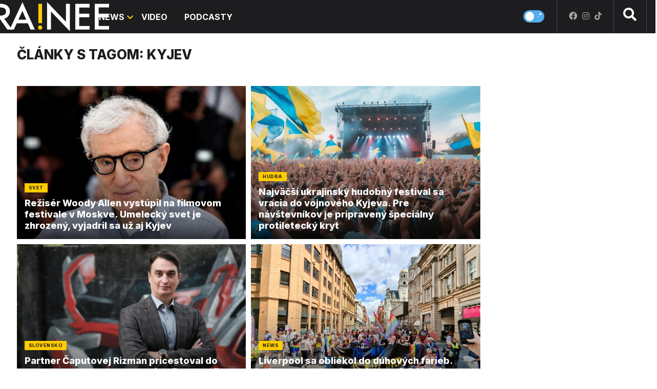

--- FILE ---
content_type: text/html; charset=utf-8
request_url: https://brainee.hnonline.sk/notsorry/tag/kyjev
body_size: 28359
content:

<!DOCTYPE html>
<html prefix="og: https://ogp.me/ns#" lang="sk-sk" dir="ltr" class='com_ocm view-itemlist task-tag itemid-102989 page--home j39 mm-hover site--brainee'>

<head>
	<meta charset="utf-8" />
	<meta name="keywords" content="Brainee, Brainee.sk, Magazín pre mladých, portál pre mladých, názory, mládež, rodová rovnosť, spoločnosť, LGBTQ, homosexuáli, Rómovia, kontroverzné témy, zábava, trendy, sociálne siete, Instagram, Facebook, spoločnosť, cestovanie, gastro, segedín bez mäsa, svadba po sexe, rozhovory" />
	<meta property="og:url" content="https://brainee.hnonline.sk/notsorry/tag/kyjev" />
	<meta property="og:title" content="Displaying items by tag: Kyjev" />
	<meta property="og:type" content="website" />
	<meta property="og:image" content="https://brainee.hnonline.sk/templates/site/images/og_logo_brainee.png" />
	<meta name="image" content="https://brainee.hnonline.sk/templates/site/images/og_logo_brainee.png" />
	<meta property="og:description" content="Neospravedlňujeme sa za to, čo si myslíme. Sme za segedín bez mäsa, za svadbu po sexe a za politikov, ktorí sa nemodlia." />
	<meta name="twitter:card" content="summary_large_image" />
	<meta name="viewport" content="width=device-width, initial-scale=1.0, maximum-scale=2.0, user-scalable=yes, shrink-to-fit=no" />
	<meta name="HandheldFriendly" content="true" />
	<meta name="apple-mobile-web-app-capable" content="YES" />
	<meta name="description" content="Neospravedlňujeme sa za to, čo si myslíme. Sme za segedín bez mäsa, za svadbu po sexe a za politikov, ktorí sa nemodlia." />
	<title>BRAINEE.sk - Lifestylový magazín s vlastným názorom</title>
	<link href="https://brainee.hnonline.sk/notsorry/tag/kyjev" rel="canonical" />
	<link href="https://fonts.googleapis.com" rel="dns-prefetch" />
	<link href="https://fonts.gstatic.com" rel="preconnect" />
	<link href="/templates/site/bootstrap5/css/bootstrap.min.css" rel="stylesheet" />
	<link href="https://fonts.googleapis.com/css2?family=Inter:wght@400;600;700;800&display=swap" rel="stylesheet" />
	<link href="/templates/site/css/custom_brainee.css?1768346976" rel="stylesheet" />
	<script type="application/json" class="joomla-script-options new">{"lazyExpand":5,"lazyPreload":false,"AOKey":"notsorry","articleID":false,"category":"tag","author":false,"itemType":false,"itemTags":"'Kyjev'","CMSPageType":"tag","categoryHighParentId":9999,"csrf.token":"24cd967084d97cfd2ca5dead42e47560","system.paths":{"root":"","base":""}}</script>
	<script src="/templates/site/js/jquery_noconflict_migrate.min.js?1719990788" defer></script>
	<script src="/components/com_ocm/js/URI.js"></script>
	<script src="/templates/site/bootstrap5/js/bootstrap.bundle.min.js" defer></script>
	<script src="/templates/site/js/pushstream.js" defer></script>
	<script src="/templates/site/js/jquery.sticky-kit.min.js?1641997737" defer></script>
	<script src="/templates/site/js/splide.min.js?1647945050" defer></script>
	<script src="/templates/site/js/iframeResizer.min.js?1641997737" defer></script>
	<script src="/templates/site/js/custom_nojq.js?1748493881" defer></script>
	<script src="/templates/site/js/custom.js?1754558385" defer></script>
	<script src="/templates/site/js/custom_brainee.js?1650972261" defer></script>
	<script src="/templates/site/js/embeds.js?1748492976" defer></script>
	<script src="/templates/site/js/sse.js?1768346976" defer></script>
	<script src="/templates/site/js/ads.js?1768346976" defer></script>
	<script src="/media/system/js/core.js?4bc22f02368627a096b6a4e9deddb918"></script>
	<script>
var siteTemplate = "brainee";var siteAds = "brainee";

window.lazySizesConfig = window.lazySizesConfig || {};
function getViewPortWidth() {
    return document.body.clientWidth;;
}    
function imageFallBack (imgElement, tplName) {
    if (typeof tplName === typeof undefined) { tplName = 'site'; }
    if (imgElement.getAttribute('data-fallback') === '') {
        try {
            imgElement.setAttribute('data-fallback', 'done');          

            var srcElements = [];
            var picElement = imgElement.parentNode;
            var sibling = picElement.firstChild;
            while (sibling) {
                if ((sibling.nodeType === 1) && (sibling !== imgElement)) {
                    srcElements.push(sibling);
                }
                sibling = sibling.nextSibling;
            }

            var screenWidth = getViewPortWidth();
            var imgPreffix = '/h_';    
            var imgSuffix = '_640.jpg';            
            var blMediaFound = false;                  
            srcElements.forEach(function(srcELement) {
                if (!blMediaFound) {
                    var strMedia = srcELement.getAttribute('media');
                    strMedia = strMedia.replace('(min-width: ', '');
                    strMedia = strMedia.replace('px)', '');
                    if (screenWidth >= parseInt(strMedia)) {
                        blMediaFound = true;
                        var strSrcset = srcELement.getAttribute('srcset');
                        sep = '#$#';
                        strSrcset = strSrcset.replace(/\//g, sep);
                        n = strSrcset.lastIndexOf(sep);
                        var imgname = strSrcset.substring(n + sep.length);
                        var imgPreffixTmp = imgname.substring(0, imgname.indexOf('_'));   
                        if (imgPreffixTmp.length > 0 ) {
                            imgPreffix = imgPreffixTmp;
                        }
                        var imgfb = (imgPreffix + '_no-image' + imgSuffix).replace('__', '_');
                        srcELement.setAttribute('srcset', '/templates/' + tplName + '/images/jpgs/' + imgfb);
                    }
                }                
            });            
        }
        catch(err) { 
            console.log(err.message);
        }        
    }        
}

	</script>
	<script src="/templates/site/js/lazysizes.min.js?1641997737" async=""></script>
	<link rel="preload" href="/templates/site/fonts/font-awesome/webfonts/fa-brands-400.woff2" as="font" type="font/woff2" crossorigin="">
	<link rel="preload" href="/templates/site/fonts/font-awesome/webfonts/fa-solid-900.woff2" as="font" type="font/woff2" crossorigin="">
	<link rel="preload" href="/templates/site/fonts/font-awesome/webfonts/fa-regular-400.woff2" as="font" type="font/woff2" crossorigin="">
	<script src="https://ua.realtimely.io/script.js" data-site="BRAINEE" defer></script>
	<style>
</style>

	<script src='https://cdn.cpex.cz/cmp/v2/cpex-cmp.min.js?v2'></script>
<script type='text/javascript'>
                    window.didomiConfig = {
                        user: {
                            bots: {
                                consentRequired: false,
                                types: ['crawlers', 'performance'],
                                extraUserAgents: ['/cXense/gi']
                            }
                        },
                        integrations: {
                            vendors: {
                                gcm: {
                                    enable: true,
                                    setDefaultStatus: true,
                                    defaultStatus: {
                                      analytics: false, //'analytics_storage' default status Basic mode
                                      ad: false, //'ad_storage' default status
                                      ad_user_data: false, //'ad_user_data' default status
                                      ad_personalization: false, //'ad_personalization' default status
                                    },                                    
                                } 
                            }
                        }                        
                    }

                    window.didomiOnReady = window.didomiOnReady || [];
                    window.didomiOnReady.push(function (Didomi) {
                        var status = Didomi.getUserStatus();
                        var date = new Date('2022-09-28T22:00:00.000Z');
                        var created = new Date(status.created);
                        console.log(created);
                        if (created < date) {
                            Didomi.reset();
                        }
                    });
                    </script>
<meta property="fb:app_id" content="brainee" />

                <!-- Google Tag Manager -->
                <script>(function(w,d,s,l,i){w[l]=w[l]||[];w[l].push({'gtm.start':
                new Date().getTime(),event:'gtm.js'});var f=d.getElementsByTagName(s)[0],
                j=d.createElement(s),dl=l!='dataLayer'?'&l='+l:'';j.async=true;j.src=
                'https://www.googletagmanager.com/gtm.js?id='+i+dl;f.parentNode.insertBefore(j,f);
                })(window,document,'script','dataLayer','GTM-W922H2N');</script>
                <!-- End Google Tag Manager -->
        <script>
            !function(){"use strict";function e(e){var t=!(arguments.length>1&&void 0!==arguments[1])||arguments[1],c=document.createElement("script");c.src=e,t?c.type="module":(c.async=!0,c.type="text/javascript",c.setAttribute("nomodule",""));var n=document.getElementsByTagName("script")[0];n.parentNode.insertBefore(c,n)}!function(t,c){!function(t,c,n){var a,o,r;n.accountId=c,null!==(a=t.marfeel)&&void 0!==a||(t.marfeel={}),null!==(o=(r=t.marfeel).cmd)&&void 0!==o||(r.cmd=[]),t.marfeel.config=n;var i="https://sdk.mrf.io/statics";e("".concat(i,"/marfeel-sdk.js?id=").concat(c),!0),e("".concat(i,"/marfeel-sdk.es5.js?id=").concat(c),!1)}(t,c,arguments.length>2&&void 0!==arguments[2]?arguments[2]:{})}(window,6065,{} /* Config */)}();
        </script>        
        
        <script src="//sk.adocean.pl/files/js/ado.js"></script>
        <script>
            if(typeof ado!=="object"){ado={};ado.config=ado.preview=ado.placement=ado.master=ado.slave=function(){};}
            ado.config({mode: "new", xml: false, consent: true, characterEncoding: true});
            ado.preview({enabled: true});
            var myVars = "page_url=" + encodeURIComponent(window.location.href);

            ado.master({id: 'Wv2gupb_lxg0e_wL15HwvFVRU35NAXHn0o7GSvyIqL..z7', server: 'sk.adocean.pl', vars:myVars });
            console.log ("%c Ads::::: AdOcean key = " + " , masterID = Wv2gupb_lxg0e_wL15HwvFVRU35NAXHn0o7GSvyIqL..z7", "color: blue;");
        </script><script>var cX = cX || {options : { tcf20 : true }}; cX.callQueue = cX.callQueue || [];document.cookie = "__adblocker=; expires=Thu, 01 Jan 1970 00:00:00 GMT; path=/"; var setNptTechAdblockerCookie = function(adblocker) { var d = new Date(); d.setTime(d.getTime() + 60 * 5 * 1000); document.cookie = "__adblocker=" + (adblocker ? "true" : "false") + "; expires=" + d.toUTCString() + "; path=/"; if (adblocker) { cX.callQueue.push(['setCustomParameters', { 'adblocker': 'true' }]); } };var script = document.createElement("script"); script.setAttribute("async", true); script.setAttribute("src", "//www.npttech.com/advertising.js"); script.setAttribute("onerror", "setNptTechAdblockerCookie(true);"); document.getElementsByTagName("head")[0].appendChild(script); </script>
<script src="https://tag.aticdn.net/625391/smarttag.js"></script>


        
        
            <!-- Strossle SDK -->
            <script>
              window.strossle=window.strossle||function(){(strossle.q=strossle.q||[]).push(arguments)};
              strossle("0a958ce9-9e2e-4d35-8274-0bc9d7b975d4", ".strossle-widget-article");
            </script>
            <script async src="https://assets.strossle.com/0a958ce9-9e2e-4d35-8274-0bc9d7b975d4.js"></script>
            <!-- End Strossle SDK -->
<script>console.log ("%c CMS::::: showAds = true", "color: #000066");function clsfix () {
    try {
        var pageShowAds = true;
        var userAdFree = 'no';
        if (localStorage.getItem('adfree') !== null) { userAdFree = localStorage.getItem('adfree'); }
        console.log ("%c ADS::::: ADFREE : " + userAdFree, 'color: #006600;' );
        var adsCLSFix = (pageShowAds == true) && (userAdFree == 'no');
        if ( adsCLSFix ) {
            document.querySelector('html').classList.add('ads-cls-fix');
                    console.log ("%c ADS::::: CLS FIX : ON", 'color: #006600;' );
        } else {
            document.querySelector('html').classList.add('no-ads-cls-fix');
                    console.log ("%c ADS::::: CLS FIX : OFF", 'color: #006600;' );
        }
    } catch (error) {
        console.error(error);
    }
}
clsfix();
</script><link rel="apple-touch-icon" sizes="57x57" href="/templates/site/images/pngs/favicon-brainee/apple-icon-57x57.png">
<link rel="apple-touch-icon" sizes="60x60" href="/templates/site/images/pngs/favicon-brainee/apple-icon-60x60.png">
<link rel="apple-touch-icon" sizes="72x72" href="/templates/site/images/pngs/favicon-brainee/apple-icon-72x72.png">
<link rel="apple-touch-icon" sizes="76x76" href="/templates/site/images/pngs/favicon-brainee/apple-icon-76x76.png">
<link rel="apple-touch-icon" sizes="114x114" href="/templates/site/images/pngs/favicon-brainee/apple-icon-114x114.png">
<link rel="apple-touch-icon" sizes="120x120" href="/templates/site/images/pngs/favicon-brainee/apple-icon-120x120.png">
<link rel="apple-touch-icon" sizes="144x144" href="/templates/site/images/pngs/favicon-brainee/apple-icon-144x144.png">
<link rel="apple-touch-icon" sizes="152x152" href="/templates/site/images/pngs/favicon-brainee/apple-icon-152x152.png">
<link rel="apple-touch-icon" sizes="180x180" href="/templates/site/images/pngs/favicon-brainee/apple-icon-180x180.png">
<link rel="icon" type="image/png" sizes="192x192" href="/templates/site/images/pngs/favicon-brainee/android-icon-192x192.png">
<link rel="icon" type="image/png" sizes="32x32" href="/templates/site/images/pngs/favicon-brainee/favicon-32x32.png">
<link rel="icon" type="image/png" sizes="96x96" href="/templates/site/images/pngs/favicon-brainee/favicon-96x96.png">
<link rel="icon" type="image/png" sizes="16x16" href="/templates/site/images/pngs/favicon-brainee/favicon-16x16.png">
<link rel="manifest" href="/templates/site/images/pngs/favicon-brainee/manifest.json">
<meta name="msapplication-TileColor" content="#ffffff">
<meta name="msapplication-TileImage" content="/templates/site/images/pngs/favicon-brainee/ms-icon-144x144.png">
<meta name="theme-color" content="#ffffff">


<script src="https://publisher.caroda.io/videoPlayer/caroda.min.js?ctok=0d0cfd540103734d" crossorigin="anonymous" defer></script>
<script src="/templates/site/js/jwplayer.js"></script>


	<script async id="ebx" src="//applets.ebxcdn.com/ebx.js"></script>
  </head>

<body>

              
            <!-- Google Tag Manager (noscript) -->
            <noscript><iframe src="https://www.googletagmanager.com/ns.html?id=GTM-W922H2N"
            height="0" width="0" style="display:none;visibility:hidden"></iframe></noscript>
            <!-- End Google Tag Manager (noscript) --><div class="piano-pushnotify--brainee"></div>


    <div class="container container--break container--outter container--break-00">
<div class="grid">
<div class="position_break_00_top" ></div>

<div class="position_break_00_bottom" ></div>
</div>
</div>
<header id="t3-header" class="container container--inner t3-header ">   <nav id="t3-mainnav" class="navbar navbar-expand-lg navbar-main navbar-main--brainee fixed-allways"><div class="navbar-brand site-title site-title--brainee">
<a class="site-title__link" href="/notsorry" title="Brainee.sk">
<span class="site-title__txt">Brainee.sk</span><img class="site-title__img--big" src="/templates/site/images/svgs/logo_brainee.svg" alt="Brainee.sk"></a>
</div>
<button class="navbar-toggler collapsed" type="button" data-bs-toggle="collapse" data-bs-target="#navbarTarget" aria-controls="navbarTarget" aria-expanded="false" aria-label="Toggle navigation"><span class="navbar-toggler-icon"></span></button><div class="collapse navbar-collapse" id="navbarTarget"><ul class="navbar-nav navbar-nav--brainee mr-auto hide-menu "><li class="nav__item item-102986 nav__item--news dropdown parent"><a href="/notsorry/news" class=" nav__link">News</a><a class="nav-link dropdown-toggle" href="#" data-bs-toggle="dropdown" aria-haspopup="true" aria-expanded="false"></a>
<ul class="dropdown-menu"><li class="nav__item item-102987 nav__item--spolocnost dropdown parent"><a href="/notsorry/news/spolocnost" class="spolocnost nav__link">SPOLOČNOSŤ</a><a class="nav-link dropdown-toggle" href="#" data-bs-toggle="dropdown" aria-haspopup="true" aria-expanded="false"></a>
<ul class="dropdown-menu"><li class="nav__item item-102988 nav__item--slovensko"><a href="/notsorry/news/spolocnost/slovensko" class=" nav__link">Slovensko</a></li>
<li class="nav__item item-102989 nav__item--svet"><a href="/notsorry/news/spolocnost/svet" class=" nav__link">Svet</a></li>
<li class="nav__item item-102990 nav__item--lgbti"><a href="/notsorry/news/spolocnost/lgbti" class=" nav__link">LGBTI+</a></li>
<li class="nav__item item-102991 nav__item--rozhovory"><a href="/notsorry/news/spolocnost/rozhovory" class=" nav__link">Rozhovory</a></li>
<li class="nav__item item-102992 nav__item--vztahy"><a href="/notsorry/news/spolocnost/vztahy" class=" nav__link">Vzťahy</a></li>
<li class="nav__item item-102993 nav__item--sport"><a href="/notsorry/news/spolocnost/sport" class=" nav__link">Šport</a></li>
<li class="nav__item item-103205 nav__item--rodova-rovnost"><a href="/notsorry/news/spolocnost/rodova-rovnost" class=" nav__link">Rodová rovnosť</a></li>
<li class="nav__item item-103207 nav__item--troska-troska"><a href="/notsorry/news/spolocnost/troska-troska" class=" nav__link">TROŠKA TROSKA</a></li>
</ul>
</li>
<li class="nav__item item-102994 nav__item--tech dropdown parent"><a href="/notsorry/news/tech" class=" nav__link">TECH</a><a class="nav-link dropdown-toggle" href="#" data-bs-toggle="dropdown" aria-haspopup="true" aria-expanded="false"></a>
<ul class="dropdown-menu"><li class="nav__item item-102995 nav__item--mobily"><a href="/notsorry/news/tech/mobily" class=" nav__link">Mobily</a></li>
<li class="nav__item item-102996 nav__item--aplikacie"><a href="/notsorry/news/tech/aplikacie" class=" nav__link">Aplikácie</a></li>
<li class="nav__item item-102997 nav__item--inovacie"><a href="/notsorry/news/tech/inovacie" class=" nav__link">Inovácie</a></li>
<li class="nav__item item-102998 nav__item--recenzie"><a href="/notsorry/news/tech/recenzie" class=" nav__link">Recenzie</a></li>
<li class="nav__item item-102999 nav__item--ako-na-to"><a href="/notsorry/news/tech/ako-na-to" class=" nav__link">Ako na to</a></li>
</ul>
</li>
<li class="nav__item item-103000 nav__item--auto dropdown parent"><a href="/notsorry/news/auto" class=" nav__link">AUTO</a><a class="nav-link dropdown-toggle" href="#" data-bs-toggle="dropdown" aria-haspopup="true" aria-expanded="false"></a>
<ul class="dropdown-menu"><li class="nav__item item-103001 nav__item--modely"><a href="/notsorry/news/auto/modely" class=" nav__link">Modely</a></li>
<li class="nav__item item-103002 nav__item--ako-na-to"><a href="/notsorry/news/auto/ako-na-to" class=" nav__link">Ako na to </a></li>
</ul>
</li>
<li class="nav__item item-103003 nav__item--zabava dropdown parent"><a href="/notsorry/news/zabava" class=" nav__link">ZÁBAVA</a><a class="nav-link dropdown-toggle" href="#" data-bs-toggle="dropdown" aria-haspopup="true" aria-expanded="false"></a>
<ul class="dropdown-menu"><li class="nav__item item-103004 nav__item--filmy"><a href="/notsorry/news/zabava/filmy" class=" nav__link">Filmy</a></li>
<li class="nav__item item-103005 nav__item--hry"><a href="/notsorry/news/zabava/hry" class=" nav__link">Hry</a></li>
<li class="nav__item item-103006 nav__item--streamovacie-sluzby"><a href="/notsorry/news/zabava/streamovacie-sluzby" class=" nav__link">Streamovacie služby</a></li>
<li class="nav__item item-103007 nav__item--kvizy"><a href="/notsorry/news/zabava/kvizy" class=" nav__link">Kvízy</a></li>
</ul>
</li>
<li class="nav__item item-103008 nav__item--kultura dropdown parent"><a href="/notsorry/news/kultura" class=" nav__link">KULTÚRA</a><a class="nav-link dropdown-toggle" href="#" data-bs-toggle="dropdown" aria-haspopup="true" aria-expanded="false"></a>
<ul class="dropdown-menu"><li class="nav__item item-103009 nav__item--hudba"><a href="/notsorry/news/kultura/hudba" class=" nav__link">Hudba</a></li>
<li class="nav__item item-103010 nav__item--moda"><a href="/notsorry/news/kultura/moda" class=" nav__link">Móda</a></li>
<li class="nav__item item-103011 nav__item--socialne-siete"><a href="/notsorry/news/kultura/socialne-siete" class=" nav__link">Sociálne siete</a></li>
<li class="nav__item item-103012 nav__item--ostatne"><a href="/notsorry/news/kultura/ostatne" class=" nav__link">Ostatné</a></li>
<li class="nav__item item-103206 nav__item--influenceri"><a href="/notsorry/news/kultura/influenceri" class=" nav__link">Influenceri</a></li>
<li class="nav__item item-103208 nav__item--memecka"><a href="/notsorry/news/kultura/memecka" class=" nav__link">Memečka</a></li>
</ul>
</li>
<li class="nav__item item-103014 nav__item--veda dropdown parent"><a href="/notsorry/news/veda" class=" nav__link">VEDA</a><a class="nav-link dropdown-toggle" href="#" data-bs-toggle="dropdown" aria-haspopup="true" aria-expanded="false"></a>
<ul class="dropdown-menu"><li class="nav__item item-103013 nav__item--vesmir"><a href="/notsorry/news/veda/vesmir" class=" nav__link">Vesmír</a></li>
<li class="nav__item item-103015 nav__item--klimaticka-zmena"><a href="/notsorry/news/veda/klimaticka-zmena" class=" nav__link">Klimatická zmena</a></li>
<li class="nav__item item-103016 nav__item--ako-na-to"><a href="/notsorry/news/veda/ako-na-to" class=" nav__link">Ako na to</a></li>
</ul>
</li>
<li class="nav__item item-103017 nav__item--gastro dropdown parent"><a href="/notsorry/news/gastro" class=" nav__link">GASTRO</a><a class="nav-link dropdown-toggle" href="#" data-bs-toggle="dropdown" aria-haspopup="true" aria-expanded="false"></a>
<ul class="dropdown-menu"><li class="nav__item item-103018 nav__item--nove-trendy"><a href="/notsorry/news/gastro/nove-trendy" class=" nav__link">Nové trendy</a></li>
<li class="nav__item item-103019 nav__item--biznis"><a href="/notsorry/news/gastro/biznis" class=" nav__link">Biznis</a></li>
<li class="nav__item item-103020 nav__item--recepty"><a href="/notsorry/news/gastro/recepty" class=" nav__link">Recepty</a></li>
</ul>
</li>
<li class="nav__item item-103021 nav__item--cestovanie dropdown parent"><a href="/notsorry/news/cestovanie" class=" nav__link">CESTOVANIE</a><a class="nav-link dropdown-toggle" href="#" data-bs-toggle="dropdown" aria-haspopup="true" aria-expanded="false"></a>
<ul class="dropdown-menu"><li class="nav__item item-103022 nav__item--tipy"><a href="/notsorry/news/cestovanie/tipy" class=" nav__link">Tipy</a></li>
<li class="nav__item item-103023 nav__item--cestopisy"><a href="/notsorry/news/cestovanie/cestopisy" class=" nav__link">Cestopisy</a></li>
<li class="nav__item item-103024 nav__item--rozhovory"><a href="/notsorry/news/cestovanie/rozhovory" class=" nav__link">Rozhovory</a></li>
</ul>
</li>
<li class="nav__item item-103025 nav__item--biznis dropdown parent"><a href="/notsorry/news/biznis" class=" nav__link">BIZNIS</a><a class="nav-link dropdown-toggle" href="#" data-bs-toggle="dropdown" aria-haspopup="true" aria-expanded="false"></a>
<ul class="dropdown-menu"><li class="nav__item item-103026 nav__item--startupy"><a href="/notsorry/news/biznis/startupy" class=" nav__link">Startupy</a></li>
<li class="nav__item item-103027 nav__item--novinky"><a href="/notsorry/news/biznis/novinky" class=" nav__link">Novinky</a></li>
<li class="nav__item item-103028 nav__item--zaujimavosti"><a href="/notsorry/news/biznis/zaujimavosti" class=" nav__link">Zaujimavosti</a></li>
<li class="nav__item item-103301 nav__item--pr-clanky"><a href="/notsorry/news/biznis/pr-clanky" class=" nav__link">PR články</a></li>
</ul>
</li>
</ul>
</li>
<li class="nav__item item-103029 nav__item--video"><a href="/notsorry/video" class=" nav__link">Video</a></li>
<li class="nav__item item-103030 nav__item--podcasty"><a href="/notsorry/podcasty" class=" nav__link">Podcasty</a></li>


</ul><div class="container container--inner container--mobile"><div class="navbar__mobile-copyright">Copyright <span class="impressum__copyright-logo">©</span> Brainee.sk 2026.</div></div></div></nav><div class="container container--inner container--search">
    <div class="grid grid--search">
                   
        
                        <a href="/" class="searchToggler" title="Vyhľadávanie">
                    <i class="fas fa-search"></i>                </a>
            <div class="searchBox">
                <form method="GET" action="/notsorry/search" id="mainMenuSearch">
                    <input class="searchInput" name="q" type="text" placeholder="Hľadať"/>
                    <button class="searchButton" type="submit"><i class="fas fa-search"></i></button>				
                </form>
            </div>
        
        <button class="theme-toggler">
			<span class="icon icon--day">
				<svg viewBox="0 0 180 95" fill="none" xmlns="http://www.w3.org/2000/svg">
					<circle class="sun" cx="47.5" cy="47.5" r="47.5" fill="white"></circle>
					<circle class="star" r="4" transform="matrix(-1 0 0 1 140 49)" fill="white"></circle>
					<circle class="star" r="10.5" transform="matrix(-1 0 0 1 164.5 23.5)" fill="white"></circle>
				</svg>
            </span>
			<span class="icon icon--night">
				<svg viewBox="0 0 180 95" fill="none" xmlns="http://www.w3.org/2000/svg">
					<path d="M142.13 12.3153C153.238 36.1278 142.822 64.3867 118.866 75.4284C111.817 78.6774 104.388 80.028 97.1238 79.7744C110.834 94.4767 133.003 99.4731 152.289 90.5841C176.244 79.5424 186.661 51.2835 175.553 27.4711C167.711 10.6618 151.241 0.606578 133.803 0C137.124 3.55992 139.965 7.67284 142.13 12.3153Z" fill="white"></path>
					<path class="star" d="M52.51 15.8573C52.7336 15.8608 52.9521 15.9226 53.1427 16.0361C53.3333 16.1496 53.4891 16.3107 53.5939 16.5026L56.7723 22.3478L63.9104 23.292C64.1457 23.3237 64.3668 23.42 64.5478 23.5696C64.7288 23.7191 64.8622 23.9156 64.9324 24.1362C65.0026 24.3568 65.0067 24.5922 64.9441 24.8149C64.8816 25.0377 64.755 25.2384 64.5792 25.3938L59.4674 29.92L60.6734 36.2871C60.7153 36.5087 60.6931 36.7372 60.6091 36.9471C60.5252 37.157 60.3828 37.3402 60.198 37.476C60.0131 37.6119 59.7929 37.6951 59.5622 37.7164C59.3315 37.7377 59.0992 37.6962 58.8913 37.5966L52.4905 34.5364L46.0897 37.5966C45.8818 37.6962 45.6495 37.7377 45.4188 37.7164C45.1881 37.6951 44.9679 37.6119 44.7831 37.476C44.5982 37.3402 44.4558 37.157 44.3719 36.9471C44.2879 36.7372 44.2657 36.5087 44.3077 36.2871L45.5136 29.92L40.4018 25.3938C40.226 25.2384 40.0994 25.0377 40.0369 24.8149C39.9743 24.5922 39.9784 24.3568 40.0486 24.1362C40.1188 23.9156 40.2522 23.7191 40.4332 23.5696C40.6142 23.42 40.8353 23.3237 41.0706 23.292L48.2087 22.3478L51.3871 16.5026C51.495 16.305 51.6569 16.1402 51.8551 16.0263C52.0532 15.9124 52.2799 15.854 52.51 15.8573Z" fill="white"></path>
					<path class="star" d="M64.0009 67.5374C64.144 67.5396 64.2838 67.5789 64.4058 67.6511C64.5278 67.7233 64.6276 67.8259 64.6946 67.948L66.7288 71.6677L71.2971 72.2685C71.4477 72.2887 71.5892 72.35 71.7051 72.4452C71.8209 72.5403 71.9063 72.6654 71.9513 72.8058C71.9962 72.9461 71.9988 73.0959 71.9587 73.2377C71.9187 73.3794 71.8377 73.5072 71.7252 73.606L68.4536 76.4864L69.2254 80.5382C69.2523 80.6791 69.2381 80.8245 69.1843 80.9581C69.1306 81.0917 69.0395 81.2083 68.9212 81.2947C68.8029 81.3812 68.662 81.4341 68.5143 81.4477C68.3666 81.4612 68.218 81.4349 68.0849 81.3715L63.9884 79.4241L59.8919 81.3715C59.7589 81.4349 59.6102 81.4612 59.4625 81.4477C59.3149 81.4341 59.174 81.3812 59.0557 81.2947C58.9373 81.2083 58.8462 81.0917 58.7925 80.9581C58.7388 80.8245 58.7245 80.6791 58.7514 80.5382L59.5232 76.4864L56.2516 73.606C56.1391 73.5072 56.0581 73.3794 56.0181 73.2377C55.9781 73.0959 55.9807 72.9461 56.0256 72.8058C56.0705 72.6654 56.1559 72.5403 56.2717 72.4452C56.3876 72.35 56.5291 72.2887 56.6797 72.2685L61.248 71.6677L63.2822 67.948C63.3513 67.8222 63.4549 67.7174 63.5817 67.6449C63.7086 67.5724 63.8536 67.5352 64.0009 67.5374Z" fill="white"></path>
					<ellipse class="star" cx="87.4842" cy="18.3418" rx="3.49937" ry="3.47847" fill="white"></ellipse>
					<ellipse class="star" cx="102.481" cy="41.2003" rx="3.49937" ry="3.47847" fill="white"></ellipse>
					<ellipse class="star" cx="3.49937" cy="60.0834" rx="3.49937" ry="3.47847" fill="white"></ellipse>
				</svg>
            </span>
		</button>
        
        <div class="top__socials icon__socials"><a class="icon__social icon__social--facebook" title="Facebook" href="https://www.facebook.com/Braineesk-109669047774695" target="_blank"><i class="fa fa-facebook"></i></a><a class="icon__social icon__social--instagram" title="Instagram" href="https://www.instagram.com/brainee_sk/" target="_blank"><i class="fa fa-instagram"></i></a><a class="icon__social icon__social--tiktok" title="TikTok" href="https://www.tiktok.com/@brainee.sk" target="_blank"><svg xmlns="http://www.w3.org/2000/svg" viewBox="0 0 448 512"><path d="M448,209.91a210.06,210.06,0,0,1-122.77-39.25V349.38A162.55,162.55,0,1,1,185,188.31V278.2a74.62,74.62,0,1,0,52.23,71.18V0l88,0a121.18,121.18,0,0,0,1.86,22.17h0A122.18,122.18,0,0,0,381,102.39a121.43,121.43,0,0,0,67,20.14Z"/></svg></a></div>
    </div>
</div>




   </header><div class="container--break-menu">
<div id="module_1166_wrap">
		<script id="module_1166">
		(function() {

			var request = new XMLHttpRequest();
			var jsonURL = "https://static.hnonline.sk/modules_cache/module_1166.json";
			request.open("GET", jsonURL, true);
			console.log("%c JSON:::: request " + jsonURL, "color: #EE8800;")

			request.onload = function() {
				if (this.status >= 200 && this.status < 400) {
					try { 
						var jsonhtml = JSON.parse(this.response);
						var elm = document.getElementById("module_1166");
						elm.insertAdjacentHTML("afterend", jsonhtml);	

						// execute scripts inside json html
						var elmwrap = document.getElementById("module_1166_wrap");
						Array.from(elmwrap.querySelectorAll("script")).forEach( origScript => {
							if (origScript.getAttribute("id") != "module_1166") { 
								const newScript = document.createElement("script");
								Array.from(origScript.attributes).forEach( attr => newScript.setAttribute(attr.name, attr.value) );
								newScript.appendChild(document.createTextNode(origScript.innerHTML));
								origScript.parentNode.replaceChild(newScript, origScript);
							}
						});
						console.log("%c JSON:::: received " + jsonURL, "color: #EE8800;")
					} catch (err) {
						console.log("%c JSON::::: error1 " + jsonURL, "color: red;")
					}
				} else {
					console.log("%c JSON::::: error2 " + jsonURL, "color: red;")
				}
			};

			request.onerror = function() {
				console.log("%c JSON::::: error3 " + jsonURL + " " + request.responseText, "color: red;");
			};
			request.loadend = function() {
				console.log("%c JSON::::: loadend " + jsonURL + " " + request.responseText, "color: red;");
			};
			request.send();

		})();
		</script>
	</div>
</div>
<div class="position_wall_left_right">
<div class="position_wall_left">
</div>
<div class="position_wall_right">
</div>
</div>


    
<main id="ocmContainer" class="page--tag tagView page--home">

	<div class="d-none items-count">34</div><div class="container container--inner container--taguser"><div class="grid"><h1 class="taguser__title">Články s tagom: Kyjev</h1></div></div><div class="container container--break container--outter container--break-lead_mob">
<div class="grid">
<div class="position_break_lead_mob_top" ></div>

<div class="position_break_lead_mob_bottom" ></div>
</div>
</div>
<div class="container container--break container--outter container--break-01">
<div class="grid">
<div class="position_break_01_top" ></div>

<div class="position_break_01_bottom" ></div>
</div>
</div>
<div class="container container--inner container--taguser"></div><div class="container container--inner container--loadmore">
<div class="grid grid--left"><div class="grid grid__space grid__space--0 showContent"><div class="grid grid--2x2 "><div class="grid__card grid__card--titleoverimage grid__card--n3 grid__card-1"><article class=" card__article card__article--svet card__article--spolocnost card--mod-TAG card--art-class-100 card--pix-3006 " >
<a class="card__article-link" href="/notsorry/news/spolocnost/svet/96231659-reziser-woody-allen-vystupil-na-filmovom-festivale-v-moskve-umelecky-svet-je-zhrozeny-vyjadril-sa-uz-aj-kyjev" title="Režis&eacute;r Woody Allen vyst&uacute;pil na filmovom festivale v Moskve. Umeleck&yacute; svet je zhrozen&yacute;, vyjadril sa už aj Kyjev">
<figure class="card__figure">
<picture class="card__picture card__picture--new">
<source media="(min-width: 1024px)" srcset="/templates/site/images/jpgs/ph_h_no-image_220.jpg?v1" data-srcset="https://static.hnonline.sk/images/slike/2025/08/26/h_3121812_640.jpg?20250826110000"/>
<source media="(min-width: 480px)" srcset="/templates/site/images/jpgs/ph_h_no-image_220.jpg?v1" data-srcset="https://static.hnonline.sk/images/slike/2025/08/26/h_3121812_1024.jpg?20250826110000"/>
<source media="(min-width: 1px)" srcset="/templates/site/images/jpgs/ph_h_no-image_220.jpg?v1" data-srcset="https://static.hnonline.sk/images/slike/2025/08/26/h_3121812_480.jpg?20250826110000"/>
<img class="card__image lazyload" src="https://static.hnonline.sk/images/slike/2025/08/26/h_3121812_220.jpg" alt="FILE PHOTO: Director Woody Allen poses during a photocall for the film &rdquo;Cafe Society&rdquo; out of competition, before the opening of the 69th Cannes Film Festival in Cannes, France, May 11, 2016. REUTERS/Eric Gaillard" onerror="imageFallBack(this, 'site')" data-fallback="" />
</picture>
</figure>
<h3 class="card__info no_ellipsis">
<span class="card__title ">
Režisér Woody Allen vystúpil na filmovom festivale v Moskve. Umelecký svet je zhrozený, vyjadril sa už aj Kyjev</span>
<span class="card__category card__category--svet">SVET</span>
</h3>
</a>
</article></div><div class="grid__card grid__card--titleoverimage grid__card--n3 grid__card-2"><article class=" card__article card__article--hudba card__article--kultura card--mod-TAG card--art-class-100 card--pix-3006 " >
<a class="card__article-link" href="/notsorry/news/kultura/hudba/96153301-najvaecsi-ukrajinsky-hudobny-festival-sa-vracia-do-vojnoveho-kyjeva-pre-navstevnikov-je-pripraveny-specialny-protiletecky-kryt" title="Najv&auml;č&scaron;&iacute; ukrajinsk&yacute; hudobn&yacute; festival sa vracia do vojnov&eacute;ho Kyjeva. Pre n&aacute;v&scaron;tevn&iacute;kov je pripraven&yacute; &scaron;peci&aacute;lny protileteck&yacute; kryt">
<figure class="card__figure">
<picture class="card__picture card__picture--new">
<source media="(min-width: 1024px)" srcset="/templates/site/images/jpgs/ph_h_no-image_220.jpg?v1" data-srcset="https://static.hnonline.sk/images/slike/2024/06/07/h_4223710_640.jpg?20240607100000"/>
<source media="(min-width: 480px)" srcset="/templates/site/images/jpgs/ph_h_no-image_220.jpg?v1" data-srcset="https://static.hnonline.sk/images/slike/2024/06/07/h_4223710_1024.jpg?20240607100000"/>
<source media="(min-width: 1px)" srcset="/templates/site/images/jpgs/ph_h_no-image_220.jpg?v1" data-srcset="https://static.hnonline.sk/images/slike/2024/06/07/h_4223710_480.jpg?20240607100000"/>
<img class="card__image lazyload" src="https://static.hnonline.sk/images/slike/2024/06/07/h_4223710_220.jpg" alt="Najv&auml;č&scaron;&iacute; ukrajinsk&yacute; hudobn&yacute; festival sa vracia do Kyjeva." onerror="imageFallBack(this, 'site')" data-fallback="" />
</picture>
</figure>
<h3 class="card__info no_ellipsis">
<span class="card__title ">
Najväčší ukrajinský hudobný festival sa vracia do vojnového Kyjeva. Pre návštevníkov je pripravený špeciálny protiletecký kryt</span>
<span class="card__category card__category--hudba">HUDBA</span>
</h3>
</a>
</article></div><div class="grid__card grid__card--titleoverimage grid__card--n3 grid__card-3"><article class=" card__article card__article--slovensko card__article--spolocnost card--mod-TAG card--art-class-100 card--pix-3006 " >
<a class="card__article-link" href="/notsorry/news/spolocnost/slovensko/96102946-partner-caputovej-rizman-pricestoval-do-kyjeva-pozvala-ho-zelenskeho-zena-mozno-sa-stretne-s-richardom-gereom" title="Partner Čaputovej Rizman pricestoval do Kyjeva. Pozvala ho Zelensk&eacute;ho žena, možno sa stretne s Richardom Gereom">
<figure class="card__figure">
<picture class="card__picture card__picture--new">
<source media="(min-width: 1024px)" srcset="/templates/site/images/jpgs/ph_h_no-image_220.jpg?v1" data-srcset="https://static.hnonline.sk/images/slike/2023/09/06/h_2088835_640.jpg?20230906104257"/>
<source media="(min-width: 480px)" srcset="/templates/site/images/jpgs/ph_h_no-image_220.jpg?v1" data-srcset="https://static.hnonline.sk/images/slike/2023/09/06/h_2088835_1024.jpg?20230906104257"/>
<source media="(min-width: 1px)" srcset="/templates/site/images/jpgs/ph_h_no-image_220.jpg?v1" data-srcset="https://static.hnonline.sk/images/slike/2023/09/06/h_2088835_480.jpg?20230906104257"/>
<img class="card__image lazyload" src="https://static.hnonline.sk/images/slike/2023/09/06/h_2088835_220.jpg" alt="Juraj Rizman" onerror="imageFallBack(this, 'site')" data-fallback="" />
</picture>
<div class="card__figure-icons"></div></figure>
<h3 class="card__info no_ellipsis">
<span class="card__title ">
Partner Čaputovej Rizman pricestoval do Kyjeva. Pozvala ho Zelenského žena, možno sa stretne s Richardom Gereom</span>
<span class="card__category card__category--slovensko">SLOVENSKO</span>
</h3>
</a>
</article></div><div class="grid__card grid__card--titleoverimage grid__card--n3 grid__card-4"><article class=" card__article card__article--news card__article--brainee card--mod-TAG card--art-class-100 card--pix-3006 " >
<a class="card__article-link" href="/notsorry/news/96096622-liverpool-sa-obliekol-do-duhovych-farieb-pride-na-podporu-ukrajiny-navstivili-tisice-ludi" title="Liverpool sa obliekol do d&uacute;hov&yacute;ch farieb. Pride na podporu Ukrajiny nav&scaron;t&iacute;vili tis&iacute;ce ľud&iacute;">
<figure class="card__figure">
<picture class="card__picture card__picture--new">
<source media="(min-width: 1024px)" srcset="/templates/site/images/jpgs/ph_h_no-image_220.jpg?v1" data-srcset="https://static.hnonline.sk/images/slike/2023/07/30/h_3132684_640.jpg?20230730114605"/>
<source media="(min-width: 480px)" srcset="/templates/site/images/jpgs/ph_h_no-image_220.jpg?v1" data-srcset="https://static.hnonline.sk/images/slike/2023/07/30/h_3132684_1024.jpg?20230730114605"/>
<source media="(min-width: 1px)" srcset="/templates/site/images/jpgs/ph_h_no-image_220.jpg?v1" data-srcset="https://static.hnonline.sk/images/slike/2023/07/30/h_3132684_480.jpg?20230730114605"/>
<img class="card__image lazyload" src="https://static.hnonline.sk/images/slike/2023/07/30/h_3132684_220.jpg" alt="Liverpool sa obliekol do d&uacute;hov&yacute;ch farieb." onerror="imageFallBack(this, 'site')" data-fallback="" />
</picture>
<div class="card__figure-icons"></div></figure>
<h3 class="card__info no_ellipsis">
<span class="card__title ">
Liverpool sa obliekol do dúhových farieb. Pride na podporu Ukrajiny navštívili tisíce ľudí</span>
<span class="card__category card__category--news">NEWS</span>
</h3>
</a>
</article></div><div class="grid__card grid__card--titleoverimage grid__card--n3 grid__card-5"><article class=" card__article card__article--svet card__article--spolocnost card--mod-TAG card--art-class-100 card--pix-3006 " >
<a class="card__article-link" href="/notsorry/news/spolocnost/svet/96078611-video-internet-zaplavili-zabery-tajomneho-zablesku-nad-kyjevom-nikto-nevie-o-co-ide-podla-nasa-neslo-o-satelit" title="VIDEO Internet zaplavili z&aacute;bery tajomn&eacute;ho z&aacute;blesku nad Kyjevom. Nikto nevie o čo ide, podľa NASA ne&scaron;lo o satelit">
<figure class="card__figure">
<picture class="card__picture card__picture--new">
<source media="(min-width: 1024px)" srcset="/templates/site/images/jpgs/ph_h_no-image_220.jpg?v1" data-srcset="https://static.hnonline.sk/images/slike/2023/04/20/h_2831674_640.jpg?20230420085217"/>
<source media="(min-width: 480px)" srcset="/templates/site/images/jpgs/ph_h_no-image_220.jpg?v1" data-srcset="https://static.hnonline.sk/images/slike/2023/04/20/h_2831674_1024.jpg?20230420085217"/>
<source media="(min-width: 1px)" srcset="/templates/site/images/jpgs/ph_h_no-image_220.jpg?v1" data-srcset="https://static.hnonline.sk/images/slike/2023/04/20/h_2831674_480.jpg?20230420085217"/>
<img class="card__image lazyload" src="https://static.hnonline.sk/images/slike/2023/04/20/h_2831674_220.jpg" alt="Z&aacute;blesk nad Kyjevom" onerror="imageFallBack(this, 'site')" data-fallback="" />
</picture>
</figure>
<h3 class="card__info no_ellipsis">
<span class="card__title ">
VIDEO Internet zaplavili zábery tajomného záblesku nad Kyjevom. Nikto nevie o čo ide, podľa NASA nešlo o satelit</span>
<span class="card__category card__category--svet">SVET</span>
</h3>
</a>
</article></div><div class="grid__card grid__card--titleoverimage grid__card--n3 grid__card-6"><article class=" card__article card__article--svet card__article--spolocnost card--mod-TAG card--art-class-100 card--pix-3006 " >
<a class="card__article-link" href="/notsorry/news/spolocnost/svet/96068904-rok-ruskej-invazie-10-hlavnych-malych-vitazstiev-ktore-vybojovala-ukrajinska-armada" title="Rok ruskej inv&aacute;zie. 10 hlavn&yacute;ch mal&yacute;ch v&iacute;ťazstiev, ktor&eacute; vybojovala ukrajinsk&aacute; arm&aacute;da">
<figure class="card__figure">
<picture class="card__picture card__picture--new">
<source media="(min-width: 1024px)" srcset="/templates/site/images/jpgs/ph_h_no-image_220.jpg?v1" data-srcset="https://static.hnonline.sk/images/slike/2023/02/24/h_2625489_640.jpg?20230224101531"/>
<source media="(min-width: 480px)" srcset="/templates/site/images/jpgs/ph_h_no-image_220.jpg?v1" data-srcset="https://static.hnonline.sk/images/slike/2023/02/24/h_2625489_1024.jpg?20230224101531"/>
<source media="(min-width: 1px)" srcset="/templates/site/images/jpgs/ph_h_no-image_220.jpg?v1" data-srcset="https://static.hnonline.sk/images/slike/2023/02/24/h_2625489_480.jpg?20230224101531"/>
<img class="card__image lazyload" src="https://static.hnonline.sk/images/slike/2023/02/24/h_2625489_220.jpg" alt="Ukrajinsk&eacute; ministerstvo obrany v predvečer prv&eacute;ho v&yacute;ročia ruskej inv&aacute;zie zverejnilo zoznam toho, čo považuje za desať hlavn&yacute;ch v&iacute;ťazstiev v uplynulom roku." onerror="imageFallBack(this, 'site')" data-fallback="" />
</picture>
<div class="card__figure-icons"></div></figure>
<h3 class="card__info no_ellipsis">
<span class="card__title ">
Rok ruskej invázie. 10 hlavných malých víťazstiev, ktoré vybojovala ukrajinská armáda</span>
<span class="card__category card__category--svet">SVET</span>
</h3>
</a>
</article></div><div class="grid__card grid__card--titleoverimage grid__card--n3 grid__card-7"><article class=" card__article card__article--svet card__article--spolocnost card--mod-TAG card--art-class-100 card--pix-3006 " >
<a class="card__article-link" href="/notsorry/news/spolocnost/svet/96058373-spor-pravoslavnej-cirkvi-na-ukrajine-putina-by-mali-vyhlasit-za-satana-vyhlasil-tajomnik-danilov" title="Spor pravosl&aacute;vnej cirkvi na Ukrajine. Putina by mali vyhl&aacute;siť za Satana, vyhl&aacute;sil tajomn&iacute;k Danilov">
<figure class="card__figure">
<picture class="card__picture card__picture--new">
<source media="(min-width: 1024px)" srcset="/templates/site/images/jpgs/ph_h_no-image_220.jpg?v1" data-srcset="https://static.hnonline.sk/images/slike/2022/12/28/h_2401824_640.png?20221228100407"/>
<source media="(min-width: 480px)" srcset="/templates/site/images/jpgs/ph_h_no-image_220.jpg?v1" data-srcset="https://static.hnonline.sk/images/slike/2022/12/28/h_2401824_1024.png?20221228100407"/>
<source media="(min-width: 1px)" srcset="/templates/site/images/jpgs/ph_h_no-image_220.jpg?v1" data-srcset="https://static.hnonline.sk/images/slike/2022/12/28/h_2401824_480.png?20221228100407"/>
<img class="card__image lazyload" src="https://static.hnonline.sk/images/slike/2022/12/28/h_2401824_220.png" alt="Pravosl&aacute;vna cirkev by mala Putina vyhl&aacute;siť za Satana, vyhl&aacute;sil Danilov" onerror="imageFallBack(this, 'site')" data-fallback="" />
</picture>
</figure>
<h3 class="card__info no_ellipsis">
<span class="card__title ">
Spor pravoslávnej cirkvi na Ukrajine. Putina by mali vyhlásiť za Satana, vyhlásil tajomník Danilov</span>
<span class="card__category card__category--svet">SVET</span>
</h3>
</a>
</article></div><div class="grid__card grid__card--titleoverimage grid__card--n3 grid__card-8"><article class=" card__article card__article--svet card__article--spolocnost card--mod-TAG card--art-class-100 card--pix-3006 " >
<a class="card__article-link" href="/notsorry/news/spolocnost/svet/96054000-v-kyjeve-osadia-vianocny-stromcek-neporazitelnosti-kvoli-vojne-bude-ako-jediny-v-krajine-svietit" title="V Kyjeve osadia vianočn&yacute; stromček neporaziteľnosti. Kv&ocirc;li vojne bude ako jedin&yacute; v krajine svietiť">
<figure class="card__figure">
<picture class="card__picture card__picture--new">
<source media="(min-width: 1024px)" srcset="/templates/site/images/jpgs/ph_h_no-image_220.jpg?v1" data-srcset="https://static.hnonline.sk/images/slike/2022/12/01/h_2309760_640.jpg?20221201085101"/>
<source media="(min-width: 480px)" srcset="/templates/site/images/jpgs/ph_h_no-image_220.jpg?v1" data-srcset="https://static.hnonline.sk/images/slike/2022/12/01/h_2309760_1024.jpg?20221201085101"/>
<source media="(min-width: 1px)" srcset="/templates/site/images/jpgs/ph_h_no-image_220.jpg?v1" data-srcset="https://static.hnonline.sk/images/slike/2022/12/01/h_2309760_480.jpg?20221201085101"/>
<img class="card__image lazyload" src="https://static.hnonline.sk/images/slike/2022/12/01/h_2309760_220.jpg" alt="Takto vyzeral vianočn&yacute; stromček v centre Kyjeva pred inv&aacute;ziou Ruska" onerror="imageFallBack(this, 'site')" data-fallback="" />
</picture>
</figure>
<h3 class="card__info no_ellipsis">
<span class="card__title ">
V Kyjeve osadia vianočný stromček neporaziteľnosti. Kvôli vojne bude ako jediný v krajine svietiť</span>
<span class="card__category card__category--svet">SVET</span>
</h3>
</a>
</article></div></div></div><div class="grid grid__space grid__space--1 showContent"><div class="grid grid--2x2 "><div class="grid__card grid__card--titleoverimage grid__card--n3 grid__card-9"><article class=" card__article card__article--news card__article--brainee card--mod-TAG card--art-class-100 card--pix-3006 " >
<a class="card__article-link" href="/notsorry/news/96051436-skandal-v-kyjevskom-klastore-pocas-bohosluzby-zaznela-piesen-o-maticke-rusi" title="&Scaron;kand&aacute;l v kyjevskom kl&aacute;&scaron;tore: Počas bohoslužby zaznela pieseň o matičke Rusi">
<figure class="card__figure">
<picture class="card__picture card__picture--new">
<source media="(min-width: 1024px)" srcset="/templates/site/images/jpgs/ph_h_no-image_220.jpg?v1" data-srcset="https://static.hnonline.sk/images/slike/2022/11/15/h_2237624_640.png?20221115120000"/>
<source media="(min-width: 480px)" srcset="/templates/site/images/jpgs/ph_h_no-image_220.jpg?v1" data-srcset="https://static.hnonline.sk/images/slike/2022/11/15/h_2237624_1024.png?20221115120000"/>
<source media="(min-width: 1px)" srcset="/templates/site/images/jpgs/ph_h_no-image_220.jpg?v1" data-srcset="https://static.hnonline.sk/images/slike/2022/11/15/h_2237624_480.png?20221115120000"/>
<img class="card__image lazyload" src="https://static.hnonline.sk/images/slike/2022/11/15/h_2237624_220.png" alt="Kyjevsko-pečorsk&aacute; lavra." onerror="imageFallBack(this, 'site')" data-fallback="" />
</picture>
</figure>
<h3 class="card__info no_ellipsis">
<span class="card__title ">
Škandál v kyjevskom kláštore: Počas bohoslužby zaznela pieseň o matičke Rusi</span>
<span class="card__category card__category--news">NEWS</span>
</h3>
</a>
</article></div><div class="grid__card grid__card--titleoverimage grid__card--n3 grid__card-10"><article class=" card__article card__article--svet card__article--spolocnost card--mod-TAG card--art-class-100 card--pix-3006 " >
<a class="card__article-link" href="/notsorry/news/spolocnost/svet/96045737-zaplava-rakiet-znicila-nadej-na-navrat-do-normalneho-zivota-ludia-z-kyjeva-opisuju-novu-vlnu-ruskych-utokov" title="Z&aacute;plava rakiet zničila n&aacute;dej na n&aacute;vrat do norm&aacute;lneho života. Ľudia z Kyjeva opisuj&uacute; nov&uacute; vlnu rusk&yacute;ch &uacute;tokov">
<figure class="card__figure">
<picture class="card__picture card__picture--new">
<source media="(min-width: 1024px)" srcset="/templates/site/images/jpgs/ph_h_no-image_220.jpg?v1" data-srcset="https://static.hnonline.sk/images/slike/2022/10/11/h_2113877_640.jpg?20221011113657"/>
<source media="(min-width: 480px)" srcset="/templates/site/images/jpgs/ph_h_no-image_220.jpg?v1" data-srcset="https://static.hnonline.sk/images/slike/2022/10/11/h_2113877_1024.jpg?20221011113657"/>
<source media="(min-width: 1px)" srcset="/templates/site/images/jpgs/ph_h_no-image_220.jpg?v1" data-srcset="https://static.hnonline.sk/images/slike/2022/10/11/h_2113877_480.jpg?20221011113657"/>
<img class="card__image lazyload" src="https://static.hnonline.sk/images/slike/2022/10/11/h_2113877_220.jpg" alt="Kyjev po &uacute;tokoch" onerror="imageFallBack(this, 'site')" data-fallback="" />
</picture>
<div class="card__figure-icons"></div></figure>
<h3 class="card__info no_ellipsis">
<span class="card__title ">
Záplava rakiet zničila nádej na návrat do normálneho života. Ľudia z Kyjeva opisujú novú vlnu ruských útokov</span>
<span class="card__category card__category--svet">SVET</span>
</h3>
</a>
</article></div><div class="grid__card grid__card--titleoverimage grid__card--n3 grid__card-11"><article class=" card__article card__article--svet card__article--spolocnost card--mod-TAG card--art-class-100 card--pix-3006 " >
<a class="card__article-link" href="/notsorry/news/spolocnost/svet/96045496-video-ukrajinou-otriaslo-mnozstvo-vybuchov-putin-priznal-ze-ide-o-rusku-odvetu-za-vybuch-na-kercskom-moste" title="VIDEO Ukrajinou otriaslo množstvo v&yacute;buchov. Putin priznal, že ide o rusk&uacute; odvetu za v&yacute;buch na Kerčskom moste">
<figure class="card__figure">
<picture class="card__picture card__picture--new">
<source media="(min-width: 1024px)" srcset="/templates/site/images/jpgs/ph_h_no-image_220.jpg?v1" data-srcset="https://static.hnonline.sk/images/slike/2022/10/10/h_2111730_640.jpg?20221010131559"/>
<source media="(min-width: 480px)" srcset="/templates/site/images/jpgs/ph_h_no-image_220.jpg?v1" data-srcset="https://static.hnonline.sk/images/slike/2022/10/10/h_2111730_1024.jpg?20221010131559"/>
<source media="(min-width: 1px)" srcset="/templates/site/images/jpgs/ph_h_no-image_220.jpg?v1" data-srcset="https://static.hnonline.sk/images/slike/2022/10/10/h_2111730_480.jpg?20221010131559"/>
<img class="card__image lazyload" src="https://static.hnonline.sk/images/slike/2022/10/10/h_2111730_220.jpg" alt="Dnipro po &uacute;toku" onerror="imageFallBack(this, 'site')" data-fallback="" />
</picture>
</figure>
<h3 class="card__info no_ellipsis">
<span class="card__title ">
VIDEO Ukrajinou otriaslo množstvo výbuchov. Putin priznal, že ide o ruskú odvetu za výbuch na Kerčskom moste</span>
<span class="card__category card__category--svet">SVET</span>
</h3>
</a>
</article></div><div class="grid__card grid__card--titleoverimage grid__card--n3 grid__card-12"><article class=" card__article card__article--news card__article--brainee card--mod-TAG card--art-class-100 card--pix-3006 " >
<a class="card__article-link" href="/notsorry/news/96024039-ruski-vojaci-im-znicili-a-vyrabovali-skolu-na-tabuliach-nechali-detom-odkazy-o-mieri-a-bratstve" title="Rusk&iacute; vojaci im zničili a vyrabovali &scaron;kolu, na tabuliach nechali deťom odkazy o mieri a bratstve">
<figure class="card__figure">
<picture class="card__picture card__picture--new">
<source media="(min-width: 1024px)" srcset="/templates/site/images/jpgs/ph_h_no-image_220.jpg?v1" data-srcset="https://static.hnonline.sk/images/slike/2022/06/09/h_1737611_640.jpg?20220609140000"/>
<source media="(min-width: 480px)" srcset="/templates/site/images/jpgs/ph_h_no-image_220.jpg?v1" data-srcset="https://static.hnonline.sk/images/slike/2022/06/09/h_1737611_1024.jpg?20220609140000"/>
<source media="(min-width: 1px)" srcset="/templates/site/images/jpgs/ph_h_no-image_220.jpg?v1" data-srcset="https://static.hnonline.sk/images/slike/2022/06/09/h_1737611_480.jpg?20220609140000"/>
<img class="card__image lazyload" src="https://static.hnonline.sk/images/slike/2022/06/09/h_1737611_220.jpg" alt="Ukrajinsk&yacute; vojak." onerror="imageFallBack(this, 'site')" data-fallback="" />
</picture>
</figure>
<h3 class="card__info no_ellipsis">
<span class="card__title ">
Ruskí vojaci im zničili a vyrabovali školu, na tabuliach nechali deťom odkazy o mieri a bratstve</span>
<span class="card__category card__category--news">NEWS</span>
</h3>
</a>
</article></div><div class="grid__card grid__card--titleoverimage grid__card--n3 grid__card-13"><article class=" card__article card__article--svet card__article--spolocnost card--mod-TAG card--art-class-100 card--pix-3006 " >
<a class="card__article-link" href="/notsorry/news/spolocnost/svet/96021534-rusko-zrejme-zvazuje-zasadny-krok-druhykrat-sa-pokusi-dobyt-kyjev" title="Rusko zrejme zvažuje z&aacute;sadn&yacute; krok. Druh&yacute;kr&aacute;t sa pok&uacute;si dobyť Kyjev">
<figure class="card__figure">
<picture class="card__picture card__picture--new">
<source media="(min-width: 1024px)" srcset="/templates/site/images/jpgs/ph_h_no-image_220.jpg?v1" data-srcset="https://static.hnonline.sk/images/slike/2022/05/28/h_1691767_640.jpg?20220528073826"/>
<source media="(min-width: 480px)" srcset="/templates/site/images/jpgs/ph_h_no-image_220.jpg?v1" data-srcset="https://static.hnonline.sk/images/slike/2022/05/28/h_1691767_1024.jpg?20220528073826"/>
<source media="(min-width: 1px)" srcset="/templates/site/images/jpgs/ph_h_no-image_220.jpg?v1" data-srcset="https://static.hnonline.sk/images/slike/2022/05/28/h_1691767_480.jpg?20220528073826"/>
<img class="card__image lazyload" src="https://static.hnonline.sk/images/slike/2022/05/28/h_1691767_220.jpg" alt="Muži pom&aacute;haj&uacute; pri rekon&scaron;trukčn&yacute;ch pr&aacute;cach budovy zničenej ostreľovan&iacute;m v ukrajinskom meste Makariv" onerror="imageFallBack(this, 'site')" data-fallback="" />
</picture>
</figure>
<h3 class="card__info no_ellipsis">
<span class="card__title ">
Rusko zrejme zvažuje zásadný krok. Druhýkrát sa pokúsi dobyť Kyjev</span>
<span class="card__category card__category--svet">SVET</span>
</h3>
</a>
</article></div><div class="grid__card grid__card--titleoverimage grid__card--n3 grid__card-14"><article class=" card__article card__article--svet card__article--spolocnost card--mod-TAG card--art-class-0 card--pix-3006 " >
<a class="card__article-link" href="/notsorry/news/spolocnost/svet/27376645-ukrajina-v-360-stupnoch-portal-odhalil-panoramaticke-snimky-krajiny-vo-vojne" title="Panoramatick&eacute; z&aacute;bery vojnou zničen&yacute;ch ukrajinsk&yacute;ch miest. Pozri sa, ak&uacute; sp&uacute;&scaron;ť po sebe arm&aacute;da zanech&aacute;va">
<figure class="card__figure">
<picture class="card__picture card__picture--new">
<source media="(min-width: 1024px)" srcset="/templates/site/images/jpgs/ph_h_no-image_220.jpg?v1" data-srcset="https://static.hnonline.sk/images/slike/2022/05/02/h_cc2adb76-2e62-41dc-9f14-5f9f1adc53ad_640.jpg?20220502115152"/>
<source media="(min-width: 480px)" srcset="/templates/site/images/jpgs/ph_h_no-image_220.jpg?v1" data-srcset="https://static.hnonline.sk/images/slike/2022/05/02/h_cc2adb76-2e62-41dc-9f14-5f9f1adc53ad_1024.jpg?20220502115152"/>
<source media="(min-width: 1px)" srcset="/templates/site/images/jpgs/ph_h_no-image_220.jpg?v1" data-srcset="https://static.hnonline.sk/images/slike/2022/05/02/h_cc2adb76-2e62-41dc-9f14-5f9f1adc53ad_480.jpg?20220502115152"/>
<img class="card__image lazyload" src="https://static.hnonline.sk/images/slike/2022/05/02/h_cc2adb76-2e62-41dc-9f14-5f9f1adc53ad_220.jpg" alt="Z&aacute;bery mesta" onerror="imageFallBack(this, 'site')" data-fallback="" />
</picture>
</figure>
<h3 class="card__info no_ellipsis">
<span class="card__title ">
Panoramatické zábery vojnou zničených ukrajinských miest. Pozri sa, akú spúšť po sebe armáda zanecháva</span>
<span class="card__category card__category--svet">SVET</span>
</h3>
</a>
</article></div><div class="grid__card grid__card--titleoverimage grid__card--n3 grid__card-15"><article class=" card__article card__article--svet card__article--spolocnost card--mod-TAG card--art-class-0 card--pix-3006 " >
<a class="card__article-link" href="/notsorry/news/spolocnost/svet/26934673-desive-odhalenie-niektore-zeny-z-hrobov-v-okoli-kyjeva-boli-pred-zabitim-znasilnene-tvrdia-experti" title="Desiv&eacute; odhalenie. Niektor&eacute; ženy z hrobov v okol&iacute; Kyjeva boli pred zabit&iacute;m zn&aacute;silnen&eacute;, tvrdia experti">
<figure class="card__figure">
<picture class="card__picture card__picture--new">
<source media="(min-width: 1024px)" srcset="/templates/site/images/jpgs/ph_h_no-image_220.jpg?v1" data-srcset="https://static.hnonline.sk/images/slike/2022/04/25/h_716dca5c-aaa3-4f58-8600-d55edc4f79c2_640.jpg?20220425150239"/>
<source media="(min-width: 480px)" srcset="/templates/site/images/jpgs/ph_h_no-image_220.jpg?v1" data-srcset="https://static.hnonline.sk/images/slike/2022/04/25/h_716dca5c-aaa3-4f58-8600-d55edc4f79c2_1024.jpg?20220425150239"/>
<source media="(min-width: 1px)" srcset="/templates/site/images/jpgs/ph_h_no-image_220.jpg?v1" data-srcset="https://static.hnonline.sk/images/slike/2022/04/25/h_716dca5c-aaa3-4f58-8600-d55edc4f79c2_480.jpg?20220425150239"/>
<img class="card__image lazyload" src="https://static.hnonline.sk/images/slike/2022/04/25/h_716dca5c-aaa3-4f58-8600-d55edc4f79c2_220.jpg" alt="716dca5c-aaa3-4f58-8600-d55edc4f79c2" onerror="imageFallBack(this, 'site')" data-fallback="" />
</picture>
</figure>
<h3 class="card__info no_ellipsis">
<span class="card__title ">
Desivé odhalenie. Niektoré ženy z hrobov v okolí Kyjeva boli pred zabitím znásilnené, tvrdia experti</span>
<span class="card__category card__category--svet">SVET</span>
</h3>
</a>
</article></div><div class="grid__card grid__card--titleoverimage grid__card--n3 grid__card-16"><article class=" card__article card__article--hudba card__article--kultura card--mod-TAG card--art-class-0 card--pix-3006 " >
<a class="card__article-link" href="/notsorry/news/kultura/hudba/26929269-ed-sheeran-nakrutil-klip-v-kyjeve-este-pred-invaziou-zarobky-z-neho-venuje-na-pomoc-ukrajine" title="Ed Sheeran nakr&uacute;til klip v Kyjeve e&scaron;te pred inv&aacute;ziou. Dojemn&eacute; vyznanie pred videom">
<figure class="card__figure">
<picture class="card__picture card__picture--new">
<source media="(min-width: 1024px)" srcset="/templates/site/images/jpgs/ph_h_no-image_220.jpg?v1" data-srcset="https://static.hnonline.sk/images/slike/2022/04/25/h_46819920-9a3a-467d-8431-6e3c4d232dc6_640.jpg?20220425125134"/>
<source media="(min-width: 480px)" srcset="/templates/site/images/jpgs/ph_h_no-image_220.jpg?v1" data-srcset="https://static.hnonline.sk/images/slike/2022/04/25/h_46819920-9a3a-467d-8431-6e3c4d232dc6_1024.jpg?20220425125134"/>
<source media="(min-width: 1px)" srcset="/templates/site/images/jpgs/ph_h_no-image_220.jpg?v1" data-srcset="https://static.hnonline.sk/images/slike/2022/04/25/h_46819920-9a3a-467d-8431-6e3c4d232dc6_480.jpg?20220425125134"/>
<img class="card__image lazyload" src="https://static.hnonline.sk/images/slike/2022/04/25/h_46819920-9a3a-467d-8431-6e3c4d232dc6_220.jpg" alt="46819920-9a3a-467d-8431-6e3c4d232dc6" onerror="imageFallBack(this, 'site')" data-fallback="" />
</picture>
</figure>
<h3 class="card__info no_ellipsis">
<span class="card__title ">
Ed Sheeran nakrútil klip v Kyjeve ešte pred inváziou. Dojemné vyznanie pred videom</span>
<span class="card__category card__category--hudba">HUDBA</span>
</h3>
</a>
</article></div></div></div><div class="grid grid__space grid__space--2"></div><div class="grid grid__space grid__space--3"></div><div class="grid grid__space grid__space--4"></div><div class="grid grid__space grid__space--5"></div><div class="grid grid__space grid__space--6"></div><div class="grid grid__space grid__space--7"></div><div class="grid grid__space grid__space--8"></div><div class="grid grid__space grid__space--9"></div><div class="grid grid__space grid__space--10"></div><div class="grid__btn"><div class="btn btn-danger btn--type-color btn--loadmore-load" onclick="btnLoadMore()">Zobraziť viac</div></div><div class="grid__search d-none"><form method="GET" action="/notsorry/search"><input class="input--loadmore-search" name="q" type="text" placeholder="Vyhľadávanie"/><button class="btn btn-danger btn--type-color btn--loadmore-search" type="submit">Vyhľadávanie</button></form></div><script>
htmlItemsPart1="[base64]/[base64]/[base64]/[base64]/[base64]/[base64]/[base64]/[base64]/djFcIiBkYXRhLXNyY3NldD1cImh0dHBzOlwvXC9zdGF0aWMuaG5vbmxpbmUuc2tcL2ltYWdlc1wvc2xpa2VcLzIwMjJcLzAzXC8yMlwvaF85NzdmOTYxYi1kMWQ2LTQ0YWEtYjliZS0wMTRlNDA3MjQ1MjVfMTAyNC5qcGc/MjAyMjAzMjIwNzM1MjBcIlwvPlxuPHNvdXJjZSBtZWRpYT1cIihtaW4td2lkdGg6IDFweClcIiBzcmNzZXQ9XCJcL3RlbXBsYXRlc1wvc2l0ZVwvaW1hZ2VzXC9qcGdzXC9waF9oX25vLWltYWdlXzIyMC5qcGc/[base64]/[base64]/[base64]";

htmlItemsPart2="[base64]/[base64]/djFcIiBkYXRhLXNyY3NldD1cImh0dHBzOlwvXC9zdGF0aWMuaG5vbmxpbmUuc2tcL2ltYWdlc1wvc2xpa2VcLzIwMjJcLzAzXC8wMlwvaF80MTYyNjUwZC04YTAwLTQ5OTctOTRiMC01NTgyZTM0YjJlYmZfMTAyNC5qcGc/MjAyMjAzMDQwNzMzMjlcIlwvPlxuPHNvdXJjZSBtZWRpYT1cIihtaW4td2lkdGg6IDFweClcIiBzcmNzZXQ9XCJcL3RlbXBsYXRlc1wvc2l0ZVwvaW1hZ2VzXC9qcGdzXC9waF9oX25vLWltYWdlXzIyMC5qcGc/[base64]/[base64]/[base64]/[base64]/[base64]/[base64]/[base64]/[base64]/[base64]/djFcIiBkYXRhLXNyY3NldD1cImh0dHBzOlwvXC9zdGF0aWMuaG5vbmxpbmUuc2tcL2ltYWdlc1wvc2xpa2VcLzIwMjJcLzAyXC8yOFwvaF8xYjc5YzE2Ni05MTBjLTQ2NjMtOTE4Yi1lZDI3Njc0MTY1YTJfMTAyNC5qcGc/MjAyMjAyMjgxODE0NDBcIlwvPlxuPHNvdXJjZSBtZWRpYT1cIihtaW4td2lkdGg6IDFweClcIiBzcmNzZXQ9XCJcL3RlbXBsYXRlc1wvc2l0ZVwvaW1hZ2VzXC9qcGdzXC9waF9oX25vLWltYWdlXzIyMC5qcGc/[base64]/[base64]/[base64]";

htmlItemsPart3="[base64]/djFcIiBkYXRhLXNyY3NldD1cImh0dHBzOlwvXC9zdGF0aWMuaG5vbmxpbmUuc2tcL2ltYWdlc1wvc2xpa2VcLzIwMjJcLzAyXC8yNlwvaF8xNGFlNzI1ZC01MTI2LTQwNDctOGY1Yy00MDJlMDlhNDRlZmJfMTAyNC5qcGc/MjAyMjAyMjYyMTI4NDVcIlwvPlxuPHNvdXJjZSBtZWRpYT1cIihtaW4td2lkdGg6IDFweClcIiBzcmNzZXQ9XCJcL3RlbXBsYXRlc1wvc2l0ZVwvaW1hZ2VzXC9qcGdzXC9waF9oX25vLWltYWdlXzIyMC5qcGc/[base64]/djFcIiBkYXRhLXNyY3NldD1cImh0dHBzOlwvXC9zdGF0aWMuaG5vbmxpbmUuc2tcL2ltYWdlc1wvc2xpa2VcLzIwMjJcLzAyXC8yNFwvaF8wNWNlOWI4Mi0yOTU1LTRjZmEtYTEwYy1iN2YyMDYwNWFmMjVfMTAyNC5qcGc/MjAyMjAyMjQwODMyNTdcIlwvPlxuPHNvdXJjZSBtZWRpYT1cIihtaW4td2lkdGg6IDFweClcIiBzcmNzZXQ9XCJcL3RlbXBsYXRlc1wvc2l0ZVwvaW1hZ2VzXC9qcGdzXC9waF9oX25vLWltYWdlXzIyMC5qcGc/[base64]";

</script>
<script>
part2Show = 0;
function btnLoadMore() {
part2Show = part2Show + 1;
if (part2Show == 1) { 
var htmlContent = JSON.parse(atob(htmlItemsPart1))
document.querySelector(".grid__space--1").insertAdjacentHTML("beforeend", htmlContent);
document.querySelector(".grid__space--1").classList.add("showContent");
}
if (part2Show == 2) { 
var htmlContent = JSON.parse(atob(htmlItemsPart2))
document.querySelector(".grid__space--2").insertAdjacentHTML("beforeend", htmlContent);
document.querySelector(".grid__space--2").classList.add("showContent");
}
if (part2Show == 3) { 
var htmlContent = JSON.parse(atob(htmlItemsPart3))
document.querySelector(".grid__space--3").insertAdjacentHTML("beforeend", htmlContent);
document.querySelector(".grid__space--3").classList.add("showContent");
}
if (part2Show == 3) { 
document.querySelector(".grid__btn").classList.add("d-none");
document.querySelector(".grid__search").classList.remove("d-none");
}
}
</script>

</div><div class="grid grid--side"><div class="position_artbox1b_top" ></div>
</div></div>
	
<div class="container container--break container--outter container--break-02">
<div class="grid">
<div class="position_break_02_top" ></div>

<div class="position_break_02_bottom" ></div>
</div>
</div>

</main>


<!-- Orion Web "OCM" | Learn more about us at http://www.orion-web.hr -->



    
    <div class="container container--outter"><div class="position_megaboard_top">
</div>
</div><div class="position_vigneta_top">
</div>
<div class="position_sticker_top">
</div>
<div class="position_plachta_top">
</div>

<footer id="t3-footer" class="wrap t3-footer">
	

<div class="container container--inner container--impressum">
<div class="grid grid--impressum"><div class="grid grid--top"><a class="impressum__logo-link" href="/notsorry"><img class="impressum__logo-img" title="Brainee.sk" alt="Brainee.sk" src="/templates/site/images/svgs/logo_brainee.svg?1642058694"/></a>			<div class="impressum__socials icon__socials">
				<a href="https://www.facebook.com/Braineesk-109669047774695" rel="noreferrer" target="_blank" title="Facebook">
					<svg width="40" height="40" viewBox="0 0 40 40" fill="none" xmlns="http://www.w3.org/2000/svg">
						<rect width="40" height="40" rx="13" fill="#1A77F2"></rect>
						<path d="M26 16.05H21.981V13.7501C21.981 12.5633 22.0768 11.8158 23.763 11.8158H25.8928V8.15877C24.8564 8.05067 23.8143 7.99777 22.7711 8.00007C19.6779 8.00007 17.4204 9.90562 17.4204 13.4039V16.05H14V20.65L17.4204 20.6489V31H21.981V20.6466L25.4767 20.6454L26 16.05Z" fill="white"></path>
					</svg>
				</a>
				<a href="https://www.instagram.com/brainee_sk/" rel="noreferrer" target="_blank" title="Instagram">
					<svg width="40" height="40" viewBox="0 0 40 40" fill="none" xmlns="http://www.w3.org/2000/svg">
						<rect width="40" height="40" rx="13" fill="white"></rect>
						<path d="M15.3889 8C11.8661 8 9 10.8661 9 14.3889V24.6111C9 28.1339 11.8661 31 15.3889 31H25.6111C29.1339 31 32 28.1339 32 24.6111V14.3889C32 10.8661 29.1339 8 25.6111 8H15.3889ZM15.3889 10.5556H25.6111C27.7246 10.5556 29.4444 12.2754 29.4444 14.3889V24.6111C29.4444 26.7246 27.7246 28.4444 25.6111 28.4444H15.3889C13.2754 28.4444 11.5556 26.7246 11.5556 24.6111V14.3889C11.5556 12.2754 13.2754 10.5556 15.3889 10.5556ZM26.8889 11.8333C26.55 11.8333 26.225 11.968 25.9854 12.2076C25.7457 12.4472 25.6111 12.7722 25.6111 13.1111C25.6111 13.45 25.7457 13.775 25.9854 14.0146C26.225 14.2543 26.55 14.3889 26.8889 14.3889C27.2278 14.3889 27.5528 14.2543 27.7924 14.0146C28.032 13.775 28.1667 13.45 28.1667 13.1111C28.1667 12.7722 28.032 12.4472 27.7924 12.2076C27.5528 11.968 27.2278 11.8333 26.8889 11.8333ZM20.5 13.1111C16.9772 13.1111 14.1111 15.9772 14.1111 19.5C14.1111 23.0228 16.9772 25.8889 20.5 25.8889C24.0228 25.8889 26.8889 23.0228 26.8889 19.5C26.8889 15.9772 24.0228 13.1111 20.5 13.1111ZM20.5 15.6667C22.6134 15.6667 24.3333 17.3866 24.3333 19.5C24.3333 21.6134 22.6134 23.3333 20.5 23.3333C18.3866 23.3333 16.6667 21.6134 16.6667 19.5C16.6667 17.3866 18.3866 15.6667 20.5 15.6667Z" fill="black"></path>
					</svg>
				</a>
				<a href="https://www.tiktok.com/@brainee.sk" target="_blank" title="TikTok"><img src="[data-uri]"></a>
			</div>
			<style>.itemView .itemFullText h2{text-transform:unset}</style>
</div><div class="grid grid--bottom"><div class="grid"></div><div class="impressum impressum--imprmenu"><span class=" menu__item menu__item1"><a class="menu__link nav__link" href="https://mafraslovakia.hnonline.sk/node/6.html" >Kontakt</a></span><span class=" menu__item menu__item2"><a class="menu__link nav__link" href="https://mafraslovakia.hnonline.sk/node/43.html" >ONLINE INZERCIA</a></span><span class=" menu__item menu__item3"><a class="menu__link nav__link" href="https://mafraslovakia.hnonline.sk/files/title_pricelist/Mafra_online_cennik_2025.pdf" >CENNÍK</a></span><span class=" menu__item menu__item4"><a class="menu__link nav__link" href="https://hnonline.sk/gdpr/1749691-pravidla-pouzivania-cookies" >COOKIES</a></span><span class=" menu__item menu__item5"><a class="menu__link nav__link" href="https://hnonline.sk/gdpr/1749679-vseobecne-pravidla-ochrany-osobnych-udajov" >PODMIENKY OCHRANY SÚKROMIA</a></span></div><div class="impressum impressum--imprmenu impressum-address"><a class="menu__link nav__link" href="https://www.google.com/maps?ll=48.162702,17.13768&z=15&t=m&hl=sk&gl=SK&mapclient=embed&q=Kalin%C4%8Diakova+33+831+04+Bratislava" target="_blank">MAFRA Slovakia a.s. | Kalinčiakova 33 | 831 04 Bratislava (mapa) <br/>IČO: 51 904 446</a></div></div><div class="impressum impressum--copyright"><div class="impressum__copy-text">Copyright © MAFRA Slovakia 2026.</div><div class="impressum__builtby">CMS: <a class="impressum__builtby-link" href="https://www.storyeditor.com.hr/" title="Domena.com">Domena.com</a></div></div></div></div>

</footer>




  <div class="d-none se__menu">menuLevel = 1, menuRoute = notsorry, menuAlias = notsorry, menuRouteLevel0 = notsorry, homepage = true</div><script>
    // detect blocking ads
    window.addEventListener( 'load', function () {
        conAdColor = 'color: blue;';
        if (document.getElementById('BlockingAds')){
            console.log('%c Ads::::: Blocking Ads: No', conAdColor );
        } else {
            console.log('%c Ads::::: Blocking Ads: Yes', conAdColor );
        }
    });
</script>

<script> (function(src){var a=document.createElement("script");a.type="text/javascript";a.async=true;a.src=src;var b=document.getElementsByTagName("script")[0];b.parentNode.insertBefore(a,b)})("https://experience-eu.piano.io/xbuilder/experience/load?aid=M2qYr8K6pe");</script>
<!-- (C)2000-2021 Gemius SA - gemiusPrism -->
            <script>
            <!--//--><![CDATA[//><!--
                var pp_gemius_identifier = 'nFuan8xH.v__Jr6MTWzEpsey3yiwiceFuDqAwIx1r2z.f7';
                var pp_gemius_use_cmp = true;
                var pp_gemius_cmp_timeout = 20000;
                var pp_gemius_dmp_purpose = true;

                // lines below shouldn't be edited
                /* this is function which is override by function gemius video measurement
                function gemius_pending(i) { 
                    window[i] = window[i] || function() {
                        var x = window[i+'_pdata'] = window[i+'_pdata'] || []; 
                        x[x.length]=arguments;
                    };
                };
                */
                // this is function defined in gemius video measurement
                function gemius_pending(i) { 
                    window[i] = window[i] || function() {
                        var x = window[i+'_pdata'] = window[i+'_pdata'] || []; 
                        x[x.length]=Array.prototype.slice.call(arguments, 0);
                    };
                    //console.log(i, window[i]);
                };

                gemius_pending('gemius_hit'); gemius_pending('gemius_event'); gemius_pending('gemius_init'); gemius_pending('pp_gemius_hit'); gemius_pending('pp_gemius_event'); gemius_pending('pp_gemius_init');
                // 10.12.2025. removed xgemius.js script from js
                //(function(d,t) {
                //    try {
                //        var gt=d.createElement(t),s=d.getElementsByTagName(t)[0],l='http'+((location.protocol=='https:')?'s':''); 
                //        gt.setAttribute('async','async');
                //        gt.setAttribute('defer','defer'); 
                //        gt.src=l+'://gask.hit.gemius.pl/xgemius.js'; 
                //        s.parentNode.insertBefore(gt,s);
                //    } catch (e) {}
                //})(document,'script');

                // lines below shouldn't be edited / gemius video measurement
                (function(cmds) { var c; while(c = cmds.pop()) gemius_pending(c)})(['gemius_cmd', 'gemius_hit', 'gemius_event', 'gemius_init', 'pp_gemius_hit', 'pp_gemius_event', 'pp_gemius_init']);
                window.pp_gemius_cmd = window.pp_gemius_cmd || window.gemius_cmd;
                (function(d,t) {
                    try {
                        var gt=d.createElement(t),s=d.getElementsByTagName(t)[0],l='http'+((location.protocol=='https:')?'s':''); 
                        gt.setAttribute('async','async');
                        gt.setAttribute('defer','defer'); 
                        gt.src=l+'://gask.hit.gemius.pl/xgemius.min.js'; 
                        s.parentNode.insertBefore(gt,s);
                    } catch (e) {}
                })(document,'script');

                // gemius streaming player
                /*function gemius_pending(i) { 
                    window[i] = window[i] || function() {
                        var x = window[i+'_pdata'] = window[i+'_pdata'] || []; 
                        x[x.length]=arguments;
                    };
                };*/
                
                gemius_pending('gemius_init');
                function gemius_player_pending(obj,fun) {
                    obj[fun] = obj[fun] || function() {
                        var x = window['gemius_player_data'] = window['gemius_player_data'] || [];
                        x[x.length]=[this,fun,arguments];
                    };
                };
                gemius_player_pending(window,'GemiusPlayer');
                gemius_player_pending(GemiusPlayer.prototype,'newProgram');
                gemius_player_pending(GemiusPlayer.prototype,'newAd');
                gemius_player_pending(GemiusPlayer.prototype,'adEvent');
                gemius_player_pending(GemiusPlayer.prototype,'programEvent');
                gemius_player_pending(GemiusPlayer.prototype,'setVideoObject');
                (function(d,t) {
                    try {
                        var gt=d.createElement(t),s=d.getElementsByTagName(t)[0], l='http'+((location.protocol=='https:')?'s':''); 
                        gt.setAttribute('async','async');
                        gt.setAttribute('defer','defer'); 
                        gt.src=l+'://gask.hit.gemius.pl/gplayer.js';
                        s.parentNode.insertBefore(gt,s);
                    } catch (e) {}
                })(document,'script');            

            //--><!]]>

            function waitForFunction(fnName, callback) {
                const interval = setInterval(() => {
                    if (typeof window[fnName] === 'function') {
                        clearInterval(interval);
                        callback();
                    }
                }, 100); // checks every 100ms
            }

            var gsp_player;
            waitForFunction('GemiusPlayer', () => {
                if (''.trim().length > 0) {
                    // caroda implement this
                    gsp_player = new GemiusPlayer('stream_hnonline', 'nL41LYCDldhqxghRJkwNC7S4XfbKhK7v1MjXEjUxbcr.H7');
                    gsp_player.newProgram('',{'programName':'Item Video - ', 'programType': 'video', 'programDuration': '-1'});                
                    gsp_player.setVideoObject(document.querySelector('.item__image-block--video video'));               
                    console.log('GemiusPlayer is now defined!');
                }
            });

            </script>
<script>console.log(' Gemius:: ID = ' + pp_gemius_identifier);</script>
<script>__tcfapi('addEventListener', 2, function(tcData, success) {console.log(tcData)});</script>
<div class="d-none se__ts" data-timestamp="1768711890">18. január 2026 05:51</div>
            <!-- Strossle SDK -->
            <script type="text/javascript" src="https://cdn.engerio.sk/js/widget.js"></script>
            <!-- End Strossle SDK -->

  
<script defer src="https://static.cloudflareinsights.com/beacon.min.js/vcd15cbe7772f49c399c6a5babf22c1241717689176015" integrity="sha512-ZpsOmlRQV6y907TI0dKBHq9Md29nnaEIPlkf84rnaERnq6zvWvPUqr2ft8M1aS28oN72PdrCzSjY4U6VaAw1EQ==" data-cf-beacon='{"version":"2024.11.0","token":"dba6b9bd11b549c6a603c761dca32b9d","r":1,"server_timing":{"name":{"cfCacheStatus":true,"cfEdge":true,"cfExtPri":true,"cfL4":true,"cfOrigin":true,"cfSpeedBrain":true},"location_startswith":null}}' crossorigin="anonymous"></script>
</body>

</html>


--- FILE ---
content_type: application/javascript
request_url: https://ads.caroda.io/videoPlayer/caroda.min.js?ctok=0d0cfd540103734d&domain=brainee.hnonline.sk&defer=true
body_size: 67840
content:
(function(){;(() => {
  // There are instances in which `define` is monkey patched in customer websites,
  // causing UAParser to think it is running in a Node.js environment.
  const define = undefined
  ;(() => {
    /* UAParser.js v0.7.37
   Copyright © 2012-2021 Faisal Salman <f@faisalman.com>
   MIT License */
!function(s,l){"use strict";function i(i){for(var e={},o=0;o<i.length;o++)e[i[o].toUpperCase()]=i[o];return e}function r(i,e){return typeof i==m&&-1!==H(e).indexOf(H(i))}function b(i,e){if(typeof i==m)return i=i.replace(/^\s\s*/,""),typeof e==d?i:i.substring(0,500)}function w(i,e){for(var o,a,r,n,t,s=0;s<e.length&&!n;){for(var b=e[s],w=e[s+1],d=o=0;d<b.length&&!n&&b[d];)if(n=b[d++].exec(i))for(a=0;a<w.length;a++)t=n[++o],typeof(r=w[a])==u&&0<r.length?2===r.length?typeof r[1]==c?this[r[0]]=r[1].call(this,t):this[r[0]]=r[1]:3===r.length?typeof r[1]!=c||r[1].exec&&r[1].test?this[r[0]]=t?t.replace(r[1],r[2]):l:this[r[0]]=t?r[1].call(this,t,r[2]):l:4===r.length&&(this[r[0]]=t?r[3].call(this,t.replace(r[1],r[2])):l):this[r]=t||l;s+=2}}function e(i,e){for(var o in e)if(typeof e[o]==u&&0<e[o].length){for(var a=0;a<e[o].length;a++)if(r(e[o][a],i))return"?"===o?l:o}else if(r(e[o],i))return"?"===o?l:o;return i}var c="function",d="undefined",u="object",m="string",p="major",h="model",f="name",v="type",g="vendor",x="version",k="architecture",o="console",y="mobile",_="tablet",a="smarttv",n="wearable",t="embedded",T="Amazon",S="Apple",q="ASUS",z="BlackBerry",N="Browser",A="Chrome",E="Firefox",U="Google",C="Huawei",O="LG",j="Microsoft",M="Motorola",P="Opera",R="Samsung",B="Sharp",V="Sony",D="Xiaomi",I="Zebra",L="Facebook",F="Chromium OS",G="Mac OS",H=function(i){return i.toLowerCase()},Z={ME:"4.90","NT 3.11":"NT3.51","NT 4.0":"NT4.0",2e3:"NT 5.0",XP:["NT 5.1","NT 5.2"],Vista:"NT 6.0",7:"NT 6.1",8:"NT 6.2",8.1:"NT 6.3",10:["NT 6.4","NT 10.0"],RT:"ARM"},W={browser:[[/\b(?:crmo|crios)\/([\w\.]+)/i],[x,[f,"Chrome"]],[/edg(?:e|ios|a)?\/([\w\.]+)/i],[x,[f,"Edge"]],[/(opera mini)\/([-\w\.]+)/i,/(opera [mobiletab]{3,6})\b.+version\/([-\w\.]+)/i,/(opera)(?:.+version\/|[\/ ]+)([\w\.]+)/i],[f,x],[/opios[\/ ]+([\w\.]+)/i],[x,[f,P+" Mini"]],[/\bopr\/([\w\.]+)/i],[x,[f,P]],[/\bb[ai]*d(?:uhd|[ub]*[aekoprswx]{5,6})[\/ ]?([\w\.]+)/i],[x,[f,"Baidu"]],[/(kindle)\/([\w\.]+)/i,/(lunascape|maxthon|netfront|jasmine|blazer)[\/ ]?([\w\.]*)/i,/(avant|iemobile|slim)\s?(?:browser)?[\/ ]?([\w\.]*)/i,/(?:ms|\()(ie) ([\w\.]+)/i,/(flock|rockmelt|midori|epiphany|silk|skyfire|bolt|iron|vivaldi|iridium|phantomjs|bowser|quark|qupzilla|falkon|rekonq|puffin|brave|whale(?!.+naver)|qqbrowserlite|qq|duckduckgo)\/([-\w\.]+)/i,/(heytap|ovi)browser\/([\d\.]+)/i,/(weibo)__([\d\.]+)/i],[f,x],[/(?:\buc? ?browser|(?:juc.+)ucweb)[\/ ]?([\w\.]+)/i],[x,[f,"UC"+N]],[/microm.+\bqbcore\/([\w\.]+)/i,/\bqbcore\/([\w\.]+).+microm/i,/micromessenger\/([\w\.]+)/i],[x,[f,"WeChat"]],[/konqueror\/([\w\.]+)/i],[x,[f,"Konqueror"]],[/trident.+rv[: ]([\w\.]{1,9})\b.+like gecko/i],[x,[f,"IE"]],[/ya(?:search)?browser\/([\w\.]+)/i],[x,[f,"Yandex"]],[/slbrowser\/([\w\.]+)/i],[x,[f,"Smart Lenovo "+N]],[/(avast|avg)\/([\w\.]+)/i],[[f,/(.+)/,"$1 Secure "+N],x],[/\bfocus\/([\w\.]+)/i],[x,[f,E+" Focus"]],[/\bopt\/([\w\.]+)/i],[x,[f,P+" Touch"]],[/coc_coc\w+\/([\w\.]+)/i],[x,[f,"Coc Coc"]],[/dolfin\/([\w\.]+)/i],[x,[f,"Dolphin"]],[/coast\/([\w\.]+)/i],[x,[f,P+" Coast"]],[/miuibrowser\/([\w\.]+)/i],[x,[f,"MIUI "+N]],[/fxios\/([-\w\.]+)/i],[x,[f,E]],[/\bqihu|(qi?ho?o?|360)browser/i],[[f,"360 "+N]],[/(oculus|sailfish|huawei|vivo)browser\/([\w\.]+)/i],[[f,/(.+)/,"$1 "+N],x],[/samsungbrowser\/([\w\.]+)/i],[x,[f,R+" Internet"]],[/(comodo_dragon)\/([\w\.]+)/i],[[f,/_/g," "],x],[/metasr[\/ ]?([\d\.]+)/i],[x,[f,"Sogou Explorer"]],[/(sogou)mo\w+\/([\d\.]+)/i],[[f,"Sogou Mobile"],x],[/(electron)\/([\w\.]+) safari/i,/(tesla)(?: qtcarbrowser|\/(20\d\d\.[-\w\.]+))/i,/m?(qqbrowser|2345Explorer)[\/ ]?([\w\.]+)/i],[f,x],[/(lbbrowser)/i,/\[(linkedin)app\]/i],[f],[/((?:fban\/fbios|fb_iab\/fb4a)(?!.+fbav)|;fbav\/([\w\.]+);)/i],[[f,L],x],[/(Klarna)\/([\w\.]+)/i,/(kakao(?:talk|story))[\/ ]([\w\.]+)/i,/(naver)\(.*?(\d+\.[\w\.]+).*\)/i,/safari (line)\/([\w\.]+)/i,/\b(line)\/([\w\.]+)\/iab/i,/(alipay)client\/([\w\.]+)/i,/(chromium|instagram|snapchat)[\/ ]([-\w\.]+)/i],[f,x],[/\bgsa\/([\w\.]+) .*safari\//i],[x,[f,"GSA"]],[/musical_ly(?:.+app_?version\/|_)([\w\.]+)/i],[x,[f,"TikTok"]],[/headlesschrome(?:\/([\w\.]+)| )/i],[x,[f,A+" Headless"]],[/ wv\).+(chrome)\/([\w\.]+)/i],[[f,A+" WebView"],x],[/droid.+ version\/([\w\.]+)\b.+(?:mobile safari|safari)/i],[x,[f,"Android "+N]],[/(chrome|omniweb|arora|[tizenoka]{5} ?browser)\/v?([\w\.]+)/i],[f,x],[/version\/([\w\.\,]+) .*mobile\/\w+ (safari)/i],[x,[f,"Mobile Safari"]],[/version\/([\w(\.|\,)]+) .*(mobile ?safari|safari)/i],[x,f],[/webkit.+?(mobile ?safari|safari)(\/[\w\.]+)/i],[f,[x,e,{"1.0":"/8",1.2:"/1",1.3:"/3","2.0":"/412","2.0.2":"/416","2.0.3":"/417","2.0.4":"/419","?":"/"}]],[/(webkit|khtml)\/([\w\.]+)/i],[f,x],[/(navigator|netscape\d?)\/([-\w\.]+)/i],[[f,"Netscape"],x],[/mobile vr; rv:([\w\.]+)\).+firefox/i],[x,[f,E+" Reality"]],[/ekiohf.+(flow)\/([\w\.]+)/i,/(swiftfox)/i,/(icedragon|iceweasel|camino|chimera|fennec|maemo browser|minimo|conkeror|klar)[\/ ]?([\w\.\+]+)/i,/(seamonkey|k-meleon|icecat|iceape|firebird|phoenix|palemoon|basilisk|waterfox)\/([-\w\.]+)$/i,/(firefox)\/([\w\.]+)/i,/(mozilla)\/([\w\.]+) .+rv\:.+gecko\/\d+/i,/(polaris|lynx|dillo|icab|doris|amaya|w3m|netsurf|sleipnir|obigo|mosaic|(?:go|ice|up)[\. ]?browser)[-\/ ]?v?([\w\.]+)/i,/(links) \(([\w\.]+)/i,/panasonic;(viera)/i],[f,x],[/(cobalt)\/([\w\.]+)/i],[f,[x,/master.|lts./,""]]],cpu:[[/(?:(amd|x(?:(?:86|64)[-_])?|wow|win)64)[;\)]/i],[[k,"amd64"]],[/(ia32(?=;))/i],[[k,H]],[/((?:i[346]|x)86)[;\)]/i],[[k,"ia32"]],[/\b(aarch64|arm(v?8e?l?|_?64))\b/i],[[k,"arm64"]],[/\b(arm(?:v[67])?ht?n?[fl]p?)\b/i],[[k,"armhf"]],[/windows (ce|mobile); ppc;/i],[[k,"arm"]],[/((?:ppc|powerpc)(?:64)?)(?: mac|;|\))/i],[[k,/ower/,"",H]],[/(sun4\w)[;\)]/i],[[k,"sparc"]],[/((?:avr32|ia64(?=;))|68k(?=\))|\barm(?=v(?:[1-7]|[5-7]1)l?|;|eabi)|(?=atmel )avr|(?:irix|mips|sparc)(?:64)?\b|pa-risc)/i],[[k,H]]],device:[[/\b(sch-i[89]0\d|shw-m380s|sm-[ptx]\w{2,4}|gt-[pn]\d{2,4}|sgh-t8[56]9|nexus 10)/i],[h,[g,R],[v,_]],[/\b((?:s[cgp]h|gt|sm)-\w+|sc[g-]?[\d]+a?|galaxy nexus)/i,/samsung[- ]([-\w]+)/i,/sec-(sgh\w+)/i],[h,[g,R],[v,y]],[/(?:\/|\()(ip(?:hone|od)[\w, ]*)(?:\/|;)/i],[h,[g,S],[v,y]],[/\((ipad);[-\w\),; ]+apple/i,/applecoremedia\/[\w\.]+ \((ipad)/i,/\b(ipad)\d\d?,\d\d?[;\]].+ios/i],[h,[g,S],[v,_]],[/(macintosh);/i],[h,[g,S]],[/\b(sh-?[altvz]?\d\d[a-ekm]?)/i],[h,[g,B],[v,y]],[/\b((?:ag[rs][23]?|bah2?|sht?|btv)-a?[lw]\d{2})\b(?!.+d\/s)/i],[h,[g,C],[v,_]],[/(?:huawei|honor)([-\w ]+)[;\)]/i,/\b(nexus 6p|\w{2,4}e?-[atu]?[ln][\dx][012359c][adn]?)\b(?!.+d\/s)/i],[h,[g,C],[v,y]],[/\b(poco[\w ]+|m2\d{3}j\d\d[a-z]{2})(?: bui|\))/i,/\b; (\w+) build\/hm\1/i,/\b(hm[-_ ]?note?[_ ]?(?:\d\w)?) bui/i,/\b(redmi[\-_ ]?(?:note|k)?[\w_ ]+)(?: bui|\))/i,/oid[^\)]+; (m?[12][0-389][01]\w{3,6}[c-y])( bui|; wv|\))/i,/\b(mi[-_ ]?(?:a\d|one|one[_ ]plus|note lte|max|cc)?[_ ]?(?:\d?\w?)[_ ]?(?:plus|se|lite)?)(?: bui|\))/i],[[h,/_/g," "],[g,D],[v,y]],[/oid[^\)]+; (2\d{4}(283|rpbf)[cgl])( bui|\))/i,/\b(mi[-_ ]?(?:pad)(?:[\w_ ]+))(?: bui|\))/i],[[h,/_/g," "],[g,D],[v,_]],[/; (\w+) bui.+ oppo/i,/\b(cph[12]\d{3}|p(?:af|c[al]|d\w|e[ar])[mt]\d0|x9007|a101op)\b/i],[h,[g,"OPPO"],[v,y]],[/vivo (\w+)(?: bui|\))/i,/\b(v[12]\d{3}\w?[at])(?: bui|;)/i],[h,[g,"Vivo"],[v,y]],[/\b(rmx[1-3]\d{3})(?: bui|;|\))/i],[h,[g,"Realme"],[v,y]],[/\b(milestone|droid(?:[2-4x]| (?:bionic|x2|pro|razr))?:?( 4g)?)\b[\w ]+build\//i,/\bmot(?:orola)?[- ](\w*)/i,/((?:moto[\w\(\) ]+|xt\d{3,4}|nexus 6)(?= bui|\)))/i],[h,[g,M],[v,y]],[/\b(mz60\d|xoom[2 ]{0,2}) build\//i],[h,[g,M],[v,_]],[/((?=lg)?[vl]k\-?\d{3}) bui| 3\.[-\w; ]{10}lg?-([06cv9]{3,4})/i],[h,[g,O],[v,_]],[/(lm(?:-?f100[nv]?|-[\w\.]+)(?= bui|\))|nexus [45])/i,/\blg[-e;\/ ]+((?!browser|netcast|android tv)\w+)/i,/\blg-?([\d\w]+) bui/i],[h,[g,O],[v,y]],[/(ideatab[-\w ]+)/i,/lenovo ?(s[56]000[-\w]+|tab(?:[\w ]+)|yt[-\d\w]{6}|tb[-\d\w]{6})/i],[h,[g,"Lenovo"],[v,_]],[/(?:maemo|nokia).*(n900|lumia \d+)/i,/nokia[-_ ]?([-\w\.]*)/i],[[h,/_/g," "],[g,"Nokia"],[v,y]],[/(pixel c)\b/i],[h,[g,U],[v,_]],[/droid.+; (pixel[\daxl ]{0,6})(?: bui|\))/i],[h,[g,U],[v,y]],[/droid.+ (a?\d[0-2]{2}so|[c-g]\d{4}|so[-gl]\w+|xq-a\w[4-7][12])(?= bui|\).+chrome\/(?![1-6]{0,1}\d\.))/i],[h,[g,V],[v,y]],[/sony tablet [ps]/i,/\b(?:sony)?sgp\w+(?: bui|\))/i],[[h,"Xperia Tablet"],[g,V],[v,_]],[/ (kb2005|in20[12]5|be20[12][59])\b/i,/(?:one)?(?:plus)? (a\d0\d\d)(?: b|\))/i],[h,[g,"OnePlus"],[v,y]],[/(alexa)webm/i,/(kf[a-z]{2}wi|aeo[c-r]{2})( bui|\))/i,/(kf[a-z]+)( bui|\)).+silk\//i],[h,[g,T],[v,_]],[/((?:sd|kf)[0349hijorstuw]+)( bui|\)).+silk\//i],[[h,/(.+)/g,"Fire Phone $1"],[g,T],[v,y]],[/(playbook);[-\w\),; ]+(rim)/i],[h,g,[v,_]],[/\b((?:bb[a-f]|st[hv])100-\d)/i,/\(bb10; (\w+)/i],[h,[g,z],[v,y]],[/(?:\b|asus_)(transfo[prime ]{4,10} \w+|eeepc|slider \w+|nexus 7|padfone|p00[cj])/i],[h,[g,q],[v,_]],[/ (z[bes]6[027][012][km][ls]|zenfone \d\w?)\b/i],[h,[g,q],[v,y]],[/(nexus 9)/i],[h,[g,"HTC"],[v,_]],[/(htc)[-;_ ]{1,2}([\w ]+(?=\)| bui)|\w+)/i,/(zte)[- ]([\w ]+?)(?: bui|\/|\))/i,/(alcatel|geeksphone|nexian|panasonic(?!(?:;|\.))|sony(?!-bra))[-_ ]?([-\w]*)/i],[g,[h,/_/g," "],[v,y]],[/droid.+; ([ab][1-7]-?[0178a]\d\d?)/i],[h,[g,"Acer"],[v,_]],[/droid.+; (m[1-5] note) bui/i,/\bmz-([-\w]{2,})/i],[h,[g,"Meizu"],[v,y]],[/; ((?:power )?armor(?:[\w ]{0,8}))(?: bui|\))/i],[h,[g,"Ulefone"],[v,y]],[/(blackberry|benq|palm(?=\-)|sonyericsson|acer|asus|dell|meizu|motorola|polytron|infinix|tecno)[-_ ]?([-\w]*)/i,/(hp) ([\w ]+\w)/i,/(asus)-?(\w+)/i,/(microsoft); (lumia[\w ]+)/i,/(lenovo)[-_ ]?([-\w]+)/i,/(jolla)/i,/(oppo) ?([\w ]+) bui/i],[g,h,[v,y]],[/(kobo)\s(ereader|touch)/i,/(archos) (gamepad2?)/i,/(hp).+(touchpad(?!.+tablet)|tablet)/i,/(kindle)\/([\w\.]+)/i,/(nook)[\w ]+build\/(\w+)/i,/(dell) (strea[kpr\d ]*[\dko])/i,/(le[- ]+pan)[- ]+(\w{1,9}) bui/i,/(trinity)[- ]*(t\d{3}) bui/i,/(gigaset)[- ]+(q\w{1,9}) bui/i,/(vodafone) ([\w ]+)(?:\)| bui)/i],[g,h,[v,_]],[/(surface duo)/i],[h,[g,j],[v,_]],[/droid [\d\.]+; (fp\du?)(?: b|\))/i],[h,[g,"Fairphone"],[v,y]],[/(u304aa)/i],[h,[g,"AT&T"],[v,y]],[/\bsie-(\w*)/i],[h,[g,"Siemens"],[v,y]],[/\b(rct\w+) b/i],[h,[g,"RCA"],[v,_]],[/\b(venue[\d ]{2,7}) b/i],[h,[g,"Dell"],[v,_]],[/\b(q(?:mv|ta)\w+) b/i],[h,[g,"Verizon"],[v,_]],[/\b(?:barnes[& ]+noble |bn[rt])([\w\+ ]*) b/i],[h,[g,"Barnes & Noble"],[v,_]],[/\b(tm\d{3}\w+) b/i],[h,[g,"NuVision"],[v,_]],[/\b(k88) b/i],[h,[g,"ZTE"],[v,_]],[/\b(nx\d{3}j) b/i],[h,[g,"ZTE"],[v,y]],[/\b(gen\d{3}) b.+49h/i],[h,[g,"Swiss"],[v,y]],[/\b(zur\d{3}) b/i],[h,[g,"Swiss"],[v,_]],[/\b((zeki)?tb.*\b) b/i],[h,[g,"Zeki"],[v,_]],[/\b([yr]\d{2}) b/i,/\b(dragon[- ]+touch |dt)(\w{5}) b/i],[[g,"Dragon Touch"],h,[v,_]],[/\b(ns-?\w{0,9}) b/i],[h,[g,"Insignia"],[v,_]],[/\b((nxa|next)-?\w{0,9}) b/i],[h,[g,"NextBook"],[v,_]],[/\b(xtreme\_)?(v(1[045]|2[015]|[3469]0|7[05])) b/i],[[g,"Voice"],h,[v,y]],[/\b(lvtel\-)?(v1[12]) b/i],[[g,"LvTel"],h,[v,y]],[/\b(ph-1) /i],[h,[g,"Essential"],[v,y]],[/\b(v(100md|700na|7011|917g).*\b) b/i],[h,[g,"Envizen"],[v,_]],[/\b(trio[-\w\. ]+) b/i],[h,[g,"MachSpeed"],[v,_]],[/\btu_(1491) b/i],[h,[g,"Rotor"],[v,_]],[/(shield[\w ]+) b/i],[h,[g,"Nvidia"],[v,_]],[/(sprint) (\w+)/i],[g,h,[v,y]],[/(kin\.[onetw]{3})/i],[[h,/\./g," "],[g,j],[v,y]],[/droid.+; (cc6666?|et5[16]|mc[239][23]x?|vc8[03]x?)\)/i],[h,[g,I],[v,_]],[/droid.+; (ec30|ps20|tc[2-8]\d[kx])\)/i],[h,[g,I],[v,y]],[/smart-tv.+(samsung)/i],[g,[v,a]],[/hbbtv.+maple;(\d+)/i],[[h,/^/,"SmartTV"],[g,R],[v,a]],[/(nux; netcast.+smarttv|lg (netcast\.tv-201\d|android tv))/i],[[g,O],[v,a]],[/(apple) ?tv/i],[g,[h,S+" TV"],[v,a]],[/crkey/i],[[h,A+"cast"],[g,U],[v,a]],[/droid.+aft(\w+)( bui|\))/i],[h,[g,T],[v,a]],[/\(dtv[\);].+(aquos)/i,/(aquos-tv[\w ]+)\)/i],[h,[g,B],[v,a]],[/(bravia[\w ]+)( bui|\))/i],[h,[g,V],[v,a]],[/(mitv-\w{5}) bui/i],[h,[g,D],[v,a]],[/Hbbtv.*(technisat) (.*);/i],[g,h,[v,a]],[/\b(roku)[\dx]*[\)\/]((?:dvp-)?[\d\.]*)/i,/hbbtv\/\d+\.\d+\.\d+ +\([\w\+ ]*; *([\w\d][^;]*);([^;]*)/i],[[g,b],[h,b],[v,a]],[/\b(android tv|smart[- ]?tv|opera tv|tv; rv:)\b/i],[[v,a]],[/(ouya)/i,/(nintendo) ([wids3utch]+)/i],[g,h,[v,o]],[/droid.+; (shield) bui/i],[h,[g,"Nvidia"],[v,o]],[/(playstation [345portablevi]+)/i],[h,[g,V],[v,o]],[/\b(xbox(?: one)?(?!; xbox))[\); ]/i],[h,[g,j],[v,o]],[/((pebble))app/i],[g,h,[v,n]],[/(watch)(?: ?os[,\/]|\d,\d\/)[\d\.]+/i],[h,[g,S],[v,n]],[/droid.+; (glass) \d/i],[h,[g,U],[v,n]],[/droid.+; (wt63?0{2,3})\)/i],[h,[g,I],[v,n]],[/(quest( 2| pro)?)/i],[h,[g,L],[v,n]],[/(tesla)(?: qtcarbrowser|\/[-\w\.]+)/i],[g,[v,t]],[/(aeobc)\b/i],[h,[g,T],[v,t]],[/droid .+?; ([^;]+?)(?: bui|; wv\)|\) applew).+? mobile safari/i],[h,[v,y]],[/droid .+?; ([^;]+?)(?: bui|\) applew).+?(?! mobile) safari/i],[h,[v,_]],[/\b((tablet|tab)[;\/]|focus\/\d(?!.+mobile))/i],[[v,_]],[/(phone|mobile(?:[;\/]| [ \w\/\.]*safari)|pda(?=.+windows ce))/i],[[v,y]],[/(android[-\w\. ]{0,9});.+buil/i],[h,[g,"Generic"]]],engine:[[/windows.+ edge\/([\w\.]+)/i],[x,[f,"EdgeHTML"]],[/webkit\/537\.36.+chrome\/(?!27)([\w\.]+)/i],[x,[f,"Blink"]],[/(presto)\/([\w\.]+)/i,/(webkit|trident|netfront|netsurf|amaya|lynx|w3m|goanna)\/([\w\.]+)/i,/ekioh(flow)\/([\w\.]+)/i,/(khtml|tasman|links)[\/ ]\(?([\w\.]+)/i,/(icab)[\/ ]([23]\.[\d\.]+)/i,/\b(libweb)/i],[f,x],[/rv\:([\w\.]{1,9})\b.+(gecko)/i],[x,f]],os:[[/microsoft (windows) (vista|xp)/i],[f,x],[/(windows (?:phone(?: os)?|mobile))[\/ ]?([\d\.\w ]*)/i],[f,[x,e,Z]],[/windows nt 6\.2; (arm)/i,/windows[\/ ]?([ntce\d\. ]+\w)(?!.+xbox)/i,/(?:win(?=3|9|n)|win 9x )([nt\d\.]+)/i],[[x,e,Z],[f,"Windows"]],[/ip[honead]{2,4}\b(?:.*os ([\w]+) like mac|; opera)/i,/(?:ios;fbsv\/|iphone.+ios[\/ ])([\d\.]+)/i,/cfnetwork\/.+darwin/i],[[x,/_/g,"."],[f,"iOS"]],[/(mac os x) ?([\w\. ]*)/i,/(macintosh|mac_powerpc\b)(?!.+haiku)/i],[[f,G],[x,/_/g,"."]],[/droid ([\w\.]+)\b.+(android[- ]x86|harmonyos)/i],[x,f],[/(android|webos|qnx|bada|rim tablet os|maemo|meego|sailfish)[-\/ ]?([\w\.]*)/i,/(blackberry)\w*\/([\w\.]*)/i,/(tizen|kaios)[\/ ]([\w\.]+)/i,/\((series40);/i],[f,x],[/\(bb(10);/i],[x,[f,z]],[/(?:symbian ?os|symbos|s60(?=;)|series60)[-\/ ]?([\w\.]*)/i],[x,[f,"Symbian"]],[/mozilla\/[\d\.]+ \((?:mobile|tablet|tv|mobile; [\w ]+); rv:.+ gecko\/([\w\.]+)/i],[x,[f,E+" OS"]],[/web0s;.+rt(tv)/i,/\b(?:hp)?wos(?:browser)?\/([\w\.]+)/i],[x,[f,"webOS"]],[/watch(?: ?os[,\/]|\d,\d\/)([\d\.]+)/i],[x,[f,"watchOS"]],[/crkey\/([\d\.]+)/i],[x,[f,A+"cast"]],[/(cros) [\w]+(?:\)| ([\w\.]+)\b)/i],[[f,F],x],[/panasonic;(viera)/i,/(netrange)mmh/i,/(nettv)\/(\d+\.[\w\.]+)/i,/(nintendo|playstation) ([wids345portablevuch]+)/i,/(xbox); +xbox ([^\);]+)/i,/\b(joli|palm)\b ?(?:os)?\/?([\w\.]*)/i,/(mint)[\/\(\) ]?(\w*)/i,/(mageia|vectorlinux)[; ]/i,/([kxln]?ubuntu|debian|suse|opensuse|gentoo|arch(?= linux)|slackware|fedora|mandriva|centos|pclinuxos|red ?hat|zenwalk|linpus|raspbian|plan 9|minix|risc os|contiki|deepin|manjaro|elementary os|sabayon|linspire)(?: gnu\/linux)?(?: enterprise)?(?:[- ]linux)?(?:-gnu)?[-\/ ]?(?!chrom|package)([-\w\.]*)/i,/(hurd|linux) ?([\w\.]*)/i,/(gnu) ?([\w\.]*)/i,/\b([-frentopcghs]{0,5}bsd|dragonfly)[\/ ]?(?!amd|[ix346]{1,2}86)([\w\.]*)/i,/(haiku) (\w+)/i],[f,x],[/(sunos) ?([\w\.\d]*)/i],[[f,"Solaris"],x],[/((?:open)?solaris)[-\/ ]?([\w\.]*)/i,/(aix) ((\d)(?=\.|\)| )[\w\.])*/i,/\b(beos|os\/2|amigaos|morphos|openvms|fuchsia|hp-ux|serenityos)/i,/(unix) ?([\w\.]*)/i],[f,x]]},$=function(i,e){if(typeof i==u&&(e=i,i=l),!(this instanceof $))return new $(i,e).getResult();var o=typeof s!=d&&s.navigator?s.navigator:l,a=i||(o&&o.userAgent?o.userAgent:""),r=o&&o.userAgentData?o.userAgentData:l,n=e?function(i,e){var o,a={};for(o in i)e[o]&&e[o].length%2==0?a[o]=e[o].concat(i[o]):a[o]=i[o];return a}(W,e):W,t=o&&o.userAgent==a;return this.getBrowser=function(){var i,e={};return e[f]=l,e[x]=l,w.call(e,a,n.browser),e[p]=typeof(i=e[x])==m?i.replace(/[^\d\.]/g,"").split(".")[0]:l,t&&o&&o.brave&&typeof o.brave.isBrave==c&&(e[f]="Brave"),e},this.getCPU=function(){var i={};return i[k]=l,w.call(i,a,n.cpu),i},this.getDevice=function(){var i={};return i[g]=l,i[h]=l,i[v]=l,w.call(i,a,n.device),t&&!i[v]&&r&&r.mobile&&(i[v]=y),t&&"Macintosh"==i[h]&&o&&typeof o.standalone!=d&&o.maxTouchPoints&&2<o.maxTouchPoints&&(i[h]="iPad",i[v]=_),i},this.getEngine=function(){var i={};return i[f]=l,i[x]=l,w.call(i,a,n.engine),i},this.getOS=function(){var i={};return i[f]=l,i[x]=l,w.call(i,a,n.os),t&&!i[f]&&r&&"Unknown"!=r.platform&&(i[f]=r.platform.replace(/chrome os/i,F).replace(/macos/i,G)),i},this.getResult=function(){return{ua:this.getUA(),browser:this.getBrowser(),engine:this.getEngine(),os:this.getOS(),device:this.getDevice(),cpu:this.getCPU()}},this.getUA=function(){return a},this.setUA=function(i){return a=typeof i==m&&500<i.length?b(i,500):i,this},this.setUA(a),this};$.VERSION="0.7.37",$.BROWSER=i([f,x,p]),$.CPU=i([k]),$.DEVICE=i([h,g,v,o,y,a,_,n,t]),$.ENGINE=$.OS=i([f,x]),typeof exports!=d?(typeof module!=d&&module.exports&&(exports=module.exports=$),exports.UAParser=$):typeof define==c&&define.amd?define(function(){return $}):typeof s!=d&&(s.UAParser=$);var X,K=typeof s!=d&&(s.jQuery||s.Zepto);K&&!K.ua&&(X=new $,K.ua=X.getResult(),K.ua.get=function(){return X.getUA()},K.ua.set=function(i){X.setUA(i);var e,o=X.getResult();for(e in o)K.ua[e]=o[e]})}("object"==typeof window?window:this);
  })()
})()

var config = {"carodaIsDebug":false,"carodaDomain":"api.caroda.io","carodaDomainCdn":"ads.caroda.io","carodaWebsiteDomain":"brainee.hnonline.sk","carodaContributorToken":"0d0cfd540103734d","carodaIntegrationAsset":"opzd1b01f8d2f712b","carodaLibraryVersion":{"hex":"6361726f64612d323032362d30312d31355431303a31303a33322e3436365a","raw":"caroda-2026-01-15T10:10:32.466Z"},"carodaExperimentalLibraryVersion":{"hex":"","raw":""},"carodaPlayerCdnUrl":"https://ads.caroda.io/videoPlayer/v/e1286e03b5aec700c51b5fab063fe9e96361726f64612d323032362d30312d31355431303a31303a33322e3436365a/s/2/static.min.js","carodaExperimentalPlayerCdnUrl":"","carodaContentPlayerCdnUrl":"https://ads.caroda.io/videoPlayer/v/e1286e03b5aec700c51b5fab063fe9e96361726f64612d323032362d30312d31355431303a31303a33322e3436365a/s/2/contentPlayer.min.js","carodaImaPlayerCdnUrl":"https://ads.caroda.io/videoPlayer/v/e1286e03b5aec700c51b5fab063fe9e96361726f64612d323032362d30312d31355431303a31303a33322e3436365a/s/2/imaPlayer.min.js","carodaVastVpaidPlayerCdnUrl":"https://ads.caroda.io/videoPlayer/v/e1286e03b5aec700c51b5fab063fe9e96361726f64612d323032362d30312d31355431303a31303a33322e3436365a/s/2/vastVpaidPlayer.min.js","carodaInstreamPositions":[{"vid":"ipzc69f1fc2bde40f","position":"postroll","break":null,"unit":null,"priority":2,"tags":["ipzc69f1fc2bde40f"],"overrideSkipBehavior":"none","fixedSkipOffset":null,"minVideoLength":0,"maxVideoLength":null,"whitelist":[],"blacklist":[]},{"vid":"ipzc69f203c08a08b","position":"postroll","break":null,"unit":null,"priority":1,"tags":["ipzc69f203c08a08b"],"overrideSkipBehavior":"none","fixedSkipOffset":null,"minVideoLength":0,"maxVideoLength":null,"whitelist":[],"blacklist":[]},{"vid":"ipzc69f20cab170af","position":"midroll","break":66,"unit":"percentage","priority":2,"tags":["ipzc69f20cab170af"],"overrideSkipBehavior":"fixed","fixedSkipOffset":10,"minVideoLength":300,"maxVideoLength":null,"whitelist":[],"blacklist":[]},{"vid":"ipzc69f21af310ee3","position":"midroll","break":33,"unit":"percentage","priority":1,"tags":["ipzc69f21af310ee3"],"overrideSkipBehavior":"fixed","fixedSkipOffset":10,"minVideoLength":120,"maxVideoLength":null,"whitelist":[],"blacklist":[]},{"vid":"ipzc69f2248440634","position":"preroll","break":null,"unit":null,"priority":2,"tags":["ipzc69f2248440634"],"overrideSkipBehavior":"fixed","fixedSkipOffset":10,"minVideoLength":0,"maxVideoLength":null,"whitelist":[],"blacklist":[]},{"vid":"ipzc69f248d05fde1","position":"preroll","break":null,"unit":null,"priority":1,"tags":["ipzc69f248d05fde1"],"overrideSkipBehavior":"fixed","fixedSkipOffset":20,"minVideoLength":0,"maxVideoLength":null,"whitelist":[],"blacklist":[]}],"carodaIntegrationRecord":{"domain":"brainee.hnonline.sk","whitelist":[],"blacklist":[],"monetizedBy":[],"code":[],"outstreamPlacements":[{"id":"opzd1b01f8d2f712b","code":null,"whitelistGlobs":[],"blacklistGlobs":[],"maximumAdLength":null,"videoContentCollectionId":null,"integrationType":"custom","integrationTypeConfig":{}}],"instreamPlacements":[{"id":"ipzc69f248d05fde1","position":"preroll","tags":["ipzc69f248d05fde1"],"minVideoLength":0,"maxVideoLength":null,"fixedSkipOffset":20,"overrideSkipBehavior":"fixed","priority":1,"midrollPosition":null,"whitelistGlobs":[],"blacklistGlobs":[]},{"id":"ipzc69f2248440634","position":"preroll","tags":["ipzc69f2248440634"],"minVideoLength":0,"maxVideoLength":null,"fixedSkipOffset":10,"overrideSkipBehavior":"fixed","priority":2,"midrollPosition":null,"whitelistGlobs":[],"blacklistGlobs":[]},{"id":"ipzc69f21af310ee3","position":"midroll","tags":["ipzc69f21af310ee3"],"minVideoLength":120,"maxVideoLength":null,"fixedSkipOffset":10,"overrideSkipBehavior":"fixed","priority":1,"midrollPosition":{"break":33,"unit":"percentage"},"whitelistGlobs":[],"blacklistGlobs":[]},{"id":"ipzc69f20cab170af","position":"midroll","tags":["ipzc69f20cab170af"],"minVideoLength":300,"maxVideoLength":null,"fixedSkipOffset":10,"overrideSkipBehavior":"fixed","priority":2,"midrollPosition":{"break":66,"unit":"percentage"},"whitelistGlobs":[],"blacklistGlobs":[]},{"id":"ipzc69f203c08a08b","position":"postroll","tags":["ipzc69f203c08a08b"],"minVideoLength":0,"maxVideoLength":null,"fixedSkipOffset":null,"overrideSkipBehavior":"none","priority":1,"midrollPosition":null,"whitelistGlobs":[],"blacklistGlobs":[]},{"id":"ipzc69f1fc2bde40f","position":"postroll","tags":["ipzc69f1fc2bde40f"],"minVideoLength":0,"maxVideoLength":null,"fixedSkipOffset":null,"overrideSkipBehavior":"none","priority":2,"midrollPosition":null,"whitelistGlobs":[],"blacklistGlobs":[]}]},"carodaCanUseExperimentalBranch":false,"carodaExperiments":[{"id":"expb0bcb283c756dc","type":"gamVideoDemandConfig","tag":"gamVideoDemandConfig_gamAccount_22907767958_vpmute_0 when possible_plcmt_Do not set_playWithVolume_Min. volume_priority_10_minVolumeAsPercentage_0.15_100","allocation":100,"parameters":[{"name":"gamAccount","value":"22907767958"},{"name":"vpmute","value":"0 when possible"},{"name":"plcmt","value":"Do not set"},{"name":"playWithVolume","value":"Min. volume"},{"name":"priority","value":10},{"name":"minVolumeAsPercentage","value":0.15}]},{"id":"expb0bcb283c7ff83","type":"gamVideoDemandConfig","tag":"gamVideoDemandConfig_gamAccount_187332344_vpmute_0 when possible_plcmt_Do not set_playWithVolume_Min. volume_priority_10_minVolumeAsPercentage_0.15_100","allocation":100,"parameters":[{"name":"gamAccount","value":"187332344"},{"name":"vpmute","value":"0 when possible"},{"name":"plcmt","value":"Do not set"},{"name":"playWithVolume","value":"Min. volume"},{"name":"priority","value":10},{"name":"minVolumeAsPercentage","value":0.15}]},{"id":"expb24ea7b2e04ceb","type":"unmutedMinVolume_v3","tag":"unmutedMinVolume_v3_playUnmuted_applyTo_inviewGam_volume_0.0015_100","allocation":100,"parameters":[{"name":"playUnmuted","value":true},{"name":"applyTo","value":"inviewGam"},{"name":"volume","value":"0.0015"}]}],"carodaDefer":true,"carodaImaSdkVersion":"3.737.0","carodaCountry":"-","carodaTargetingProfile":{},"carodaCampaigns":{"brainee.hnonline.sk":{"opzd1b01f8d2f712b":[{"CampaignId":"czb063ceada99966","Title":"LIDL_PV_1/26","TrackingHooks":[{"VastEvent":"click_tracking","TrackingUrl":"https://data.caroda.io/api/hit.gif?campaignId=czb063ceada99966&ctok=0d0cfd540103734d&domainName=brainee.hnonline.sk&eventType=click_tracking&placementId=opzd1b01f8d2f712b&type=tracking"},{"VastEvent":"close_linear","TrackingUrl":"https://data.caroda.io/api/hit.gif?campaignId=czb063ceada99966&ctok=0d0cfd540103734d&domainName=brainee.hnonline.sk&eventType=close_linear&placementId=opzd1b01f8d2f712b&type=tracking"},{"VastEvent":"collapse","TrackingUrl":"https://data.caroda.io/api/hit.gif?campaignId=czb063ceada99966&ctok=0d0cfd540103734d&domainName=brainee.hnonline.sk&eventType=collapse&placementId=opzd1b01f8d2f712b&type=tracking"},{"VastEvent":"complete","TrackingUrl":"https://data.caroda.io/api/hit.gif?campaignId=czb063ceada99966&ctok=0d0cfd540103734d&domainName=brainee.hnonline.sk&eventType=complete&placementId=opzd1b01f8d2f712b&type=tracking"},{"VastEvent":"creative_view","TrackingUrl":"https://data.caroda.io/api/hit.gif?campaignId=czb063ceada99966&ctok=0d0cfd540103734d&domainName=brainee.hnonline.sk&eventType=creative_view&placementId=opzd1b01f8d2f712b&type=tracking"},{"VastEvent":"exit_fullscreen","TrackingUrl":"https://data.caroda.io/api/hit.gif?campaignId=czb063ceada99966&ctok=0d0cfd540103734d&domainName=brainee.hnonline.sk&eventType=exit_fullscreen&placementId=opzd1b01f8d2f712b&type=tracking"},{"VastEvent":"expand","TrackingUrl":"https://data.caroda.io/api/hit.gif?campaignId=czb063ceada99966&ctok=0d0cfd540103734d&domainName=brainee.hnonline.sk&eventType=expand&placementId=opzd1b01f8d2f712b&type=tracking"},{"VastEvent":"first_quartile","TrackingUrl":"https://data.caroda.io/api/hit.gif?campaignId=czb063ceada99966&ctok=0d0cfd540103734d&domainName=brainee.hnonline.sk&eventType=first_quartile&placementId=opzd1b01f8d2f712b&type=tracking"},{"VastEvent":"fullscreen","TrackingUrl":"https://data.caroda.io/api/hit.gif?campaignId=czb063ceada99966&ctok=0d0cfd540103734d&domainName=brainee.hnonline.sk&eventType=fullscreen&placementId=opzd1b01f8d2f712b&type=tracking"},{"VastEvent":"impression","TrackingUrl":"https://data.caroda.io/api/hit.gif?campaignId=czb063ceada99966&ctok=0d0cfd540103734d&domainName=brainee.hnonline.sk&eventType=impression&placementId=opzd1b01f8d2f712b&type=tracking&speed=0.056996937552341004"},{"VastEvent":"midpoint","TrackingUrl":"https://data.caroda.io/api/hit.gif?campaignId=czb063ceada99966&ctok=0d0cfd540103734d&domainName=brainee.hnonline.sk&eventType=midpoint&placementId=opzd1b01f8d2f712b&type=tracking"},{"VastEvent":"mute","TrackingUrl":"https://data.caroda.io/api/hit.gif?campaignId=czb063ceada99966&ctok=0d0cfd540103734d&domainName=brainee.hnonline.sk&eventType=mute&placementId=opzd1b01f8d2f712b&type=tracking"},{"VastEvent":"pause","TrackingUrl":"https://data.caroda.io/api/hit.gif?campaignId=czb063ceada99966&ctok=0d0cfd540103734d&domainName=brainee.hnonline.sk&eventType=pause&placementId=opzd1b01f8d2f712b&type=tracking"},{"VastEvent":"resume","TrackingUrl":"https://data.caroda.io/api/hit.gif?campaignId=czb063ceada99966&ctok=0d0cfd540103734d&domainName=brainee.hnonline.sk&eventType=resume&placementId=opzd1b01f8d2f712b&type=tracking"},{"VastEvent":"rewind","TrackingUrl":"https://data.caroda.io/api/hit.gif?campaignId=czb063ceada99966&ctok=0d0cfd540103734d&domainName=brainee.hnonline.sk&eventType=rewind&placementId=opzd1b01f8d2f712b&type=tracking"},{"VastEvent":"skip","TrackingUrl":"https://data.caroda.io/api/hit.gif?campaignId=czb063ceada99966&ctok=0d0cfd540103734d&domainName=brainee.hnonline.sk&eventType=skip&placementId=opzd1b01f8d2f712b&type=tracking"},{"VastEvent":"start","TrackingUrl":"https://data.caroda.io/api/hit.gif?campaignId=czb063ceada99966&ctok=0d0cfd540103734d&domainName=brainee.hnonline.sk&eventType=start&placementId=opzd1b01f8d2f712b&type=tracking"},{"VastEvent":"third_quartile","TrackingUrl":"https://data.caroda.io/api/hit.gif?campaignId=czb063ceada99966&ctok=0d0cfd540103734d&domainName=brainee.hnonline.sk&eventType=third_quartile&placementId=opzd1b01f8d2f712b&type=tracking"},{"VastEvent":"unmute","TrackingUrl":"https://data.caroda.io/api/hit.gif?campaignId=czb063ceada99966&ctok=0d0cfd540103734d&domainName=brainee.hnonline.sk&eventType=unmute&placementId=opzd1b01f8d2f712b&type=tracking"}],"Priority":1,"OverrideSkipBehavior":"none","FixedSkipOffset":10,"CappingEventType":"impression","LastCappingEventTypeModification":"2025-12-29T14:41:06.668Z","Ctok":"0d0cfd540103734d","Schedule":{"Default":[1,1,1,1,1,1,1,1,1,1,1,1,1,1,1,1,1,1,1,1,1,1,1,1]},"PathGlobs":[],"PathBlacklistGlobs":[],"Speed":0.056996937552341004,"TargetingRules":["Country/SK"],"RunContext":"browser","SchainNodes":[],"InviewGamInstreamEmulation":true,"ClientGamInstreamEmulation":false,"Restricted":false,"FromPlaceholderCampaign":false,"CampaignUrl":"https://skgde.adocean.pl/_[TIMESTAMP]/ad.xml?id=y52lxDegTe35mfVTKuiM8sD2QdSnR4coiWwkAVAlskv.17/nc=0/gdpr=0/gdpr_consent=","Type":"vast","AssetId":"opzd1b01f8d2f712b","AssetTitle":"default","AssetWhitelistGlobs":[],"AssetBlacklistGlobs":[]},{"CampaignId":"czb063cf2a51f178","Title":"LIDL_IMAGE_1/26","TrackingHooks":[{"VastEvent":"click_tracking","TrackingUrl":"https://data.caroda.io/api/hit.gif?campaignId=czb063cf2a51f178&ctok=0d0cfd540103734d&domainName=brainee.hnonline.sk&eventType=click_tracking&placementId=opzd1b01f8d2f712b&type=tracking"},{"VastEvent":"close_linear","TrackingUrl":"https://data.caroda.io/api/hit.gif?campaignId=czb063cf2a51f178&ctok=0d0cfd540103734d&domainName=brainee.hnonline.sk&eventType=close_linear&placementId=opzd1b01f8d2f712b&type=tracking"},{"VastEvent":"collapse","TrackingUrl":"https://data.caroda.io/api/hit.gif?campaignId=czb063cf2a51f178&ctok=0d0cfd540103734d&domainName=brainee.hnonline.sk&eventType=collapse&placementId=opzd1b01f8d2f712b&type=tracking"},{"VastEvent":"complete","TrackingUrl":"https://data.caroda.io/api/hit.gif?campaignId=czb063cf2a51f178&ctok=0d0cfd540103734d&domainName=brainee.hnonline.sk&eventType=complete&placementId=opzd1b01f8d2f712b&type=tracking"},{"VastEvent":"creative_view","TrackingUrl":"https://data.caroda.io/api/hit.gif?campaignId=czb063cf2a51f178&ctok=0d0cfd540103734d&domainName=brainee.hnonline.sk&eventType=creative_view&placementId=opzd1b01f8d2f712b&type=tracking"},{"VastEvent":"exit_fullscreen","TrackingUrl":"https://data.caroda.io/api/hit.gif?campaignId=czb063cf2a51f178&ctok=0d0cfd540103734d&domainName=brainee.hnonline.sk&eventType=exit_fullscreen&placementId=opzd1b01f8d2f712b&type=tracking"},{"VastEvent":"expand","TrackingUrl":"https://data.caroda.io/api/hit.gif?campaignId=czb063cf2a51f178&ctok=0d0cfd540103734d&domainName=brainee.hnonline.sk&eventType=expand&placementId=opzd1b01f8d2f712b&type=tracking"},{"VastEvent":"first_quartile","TrackingUrl":"https://data.caroda.io/api/hit.gif?campaignId=czb063cf2a51f178&ctok=0d0cfd540103734d&domainName=brainee.hnonline.sk&eventType=first_quartile&placementId=opzd1b01f8d2f712b&type=tracking"},{"VastEvent":"fullscreen","TrackingUrl":"https://data.caroda.io/api/hit.gif?campaignId=czb063cf2a51f178&ctok=0d0cfd540103734d&domainName=brainee.hnonline.sk&eventType=fullscreen&placementId=opzd1b01f8d2f712b&type=tracking"},{"VastEvent":"impression","TrackingUrl":"https://data.caroda.io/api/hit.gif?campaignId=czb063cf2a51f178&ctok=0d0cfd540103734d&domainName=brainee.hnonline.sk&eventType=impression&placementId=opzd1b01f8d2f712b&type=tracking&speed=0.056996937552341004"},{"VastEvent":"midpoint","TrackingUrl":"https://data.caroda.io/api/hit.gif?campaignId=czb063cf2a51f178&ctok=0d0cfd540103734d&domainName=brainee.hnonline.sk&eventType=midpoint&placementId=opzd1b01f8d2f712b&type=tracking"},{"VastEvent":"mute","TrackingUrl":"https://data.caroda.io/api/hit.gif?campaignId=czb063cf2a51f178&ctok=0d0cfd540103734d&domainName=brainee.hnonline.sk&eventType=mute&placementId=opzd1b01f8d2f712b&type=tracking"},{"VastEvent":"pause","TrackingUrl":"https://data.caroda.io/api/hit.gif?campaignId=czb063cf2a51f178&ctok=0d0cfd540103734d&domainName=brainee.hnonline.sk&eventType=pause&placementId=opzd1b01f8d2f712b&type=tracking"},{"VastEvent":"resume","TrackingUrl":"https://data.caroda.io/api/hit.gif?campaignId=czb063cf2a51f178&ctok=0d0cfd540103734d&domainName=brainee.hnonline.sk&eventType=resume&placementId=opzd1b01f8d2f712b&type=tracking"},{"VastEvent":"rewind","TrackingUrl":"https://data.caroda.io/api/hit.gif?campaignId=czb063cf2a51f178&ctok=0d0cfd540103734d&domainName=brainee.hnonline.sk&eventType=rewind&placementId=opzd1b01f8d2f712b&type=tracking"},{"VastEvent":"skip","TrackingUrl":"https://data.caroda.io/api/hit.gif?campaignId=czb063cf2a51f178&ctok=0d0cfd540103734d&domainName=brainee.hnonline.sk&eventType=skip&placementId=opzd1b01f8d2f712b&type=tracking"},{"VastEvent":"start","TrackingUrl":"https://data.caroda.io/api/hit.gif?campaignId=czb063cf2a51f178&ctok=0d0cfd540103734d&domainName=brainee.hnonline.sk&eventType=start&placementId=opzd1b01f8d2f712b&type=tracking"},{"VastEvent":"third_quartile","TrackingUrl":"https://data.caroda.io/api/hit.gif?campaignId=czb063cf2a51f178&ctok=0d0cfd540103734d&domainName=brainee.hnonline.sk&eventType=third_quartile&placementId=opzd1b01f8d2f712b&type=tracking"},{"VastEvent":"unmute","TrackingUrl":"https://data.caroda.io/api/hit.gif?campaignId=czb063cf2a51f178&ctok=0d0cfd540103734d&domainName=brainee.hnonline.sk&eventType=unmute&placementId=opzd1b01f8d2f712b&type=tracking"}],"Priority":1,"OverrideSkipBehavior":"none","FixedSkipOffset":10,"CappingEventType":"impression","LastCappingEventTypeModification":"2025-12-29T14:40:34.808Z","Ctok":"0d0cfd540103734d","Schedule":{"Default":[1,1,1,1,1,1,1,1,1,1,1,1,1,1,1,1,1,1,1,1,1,1,1,1]},"PathGlobs":[],"PathBlacklistGlobs":[],"Speed":0.056996937552341004,"TargetingRules":["Country/SK"],"RunContext":"browser","SchainNodes":[],"InviewGamInstreamEmulation":true,"ClientGamInstreamEmulation":false,"Restricted":false,"FromPlaceholderCampaign":false,"CampaignUrl":"https://skgde.adocean.pl/_[TIMESTAMP]/ad.xml?id=bqKRHHXIbCAnJHeP7JHZbGAMH72vVK_bw3maO5a2kS7.b7/nc=0/gdpr=0/gdpr_consent=","Type":"vast","AssetId":"opzd1b01f8d2f712b","AssetTitle":"default","AssetWhitelistGlobs":[],"AssetBlacklistGlobs":[]},{"CampaignId":"czb088036bb93b0a","Title":"preroll_UPPV_Plan Obnovy_1/26","TrackingHooks":[{"VastEvent":"click_tracking","TrackingUrl":"https://data.caroda.io/api/hit.gif?campaignId=czb088036bb93b0a&ctok=0d0cfd540103734d&domainName=brainee.hnonline.sk&eventType=click_tracking&placementId=opzd1b01f8d2f712b&type=tracking"},{"VastEvent":"close_linear","TrackingUrl":"https://data.caroda.io/api/hit.gif?campaignId=czb088036bb93b0a&ctok=0d0cfd540103734d&domainName=brainee.hnonline.sk&eventType=close_linear&placementId=opzd1b01f8d2f712b&type=tracking"},{"VastEvent":"collapse","TrackingUrl":"https://data.caroda.io/api/hit.gif?campaignId=czb088036bb93b0a&ctok=0d0cfd540103734d&domainName=brainee.hnonline.sk&eventType=collapse&placementId=opzd1b01f8d2f712b&type=tracking"},{"VastEvent":"complete","TrackingUrl":"https://data.caroda.io/api/hit.gif?campaignId=czb088036bb93b0a&ctok=0d0cfd540103734d&domainName=brainee.hnonline.sk&eventType=complete&placementId=opzd1b01f8d2f712b&type=tracking"},{"VastEvent":"creative_view","TrackingUrl":"https://data.caroda.io/api/hit.gif?campaignId=czb088036bb93b0a&ctok=0d0cfd540103734d&domainName=brainee.hnonline.sk&eventType=creative_view&placementId=opzd1b01f8d2f712b&type=tracking"},{"VastEvent":"exit_fullscreen","TrackingUrl":"https://data.caroda.io/api/hit.gif?campaignId=czb088036bb93b0a&ctok=0d0cfd540103734d&domainName=brainee.hnonline.sk&eventType=exit_fullscreen&placementId=opzd1b01f8d2f712b&type=tracking"},{"VastEvent":"expand","TrackingUrl":"https://data.caroda.io/api/hit.gif?campaignId=czb088036bb93b0a&ctok=0d0cfd540103734d&domainName=brainee.hnonline.sk&eventType=expand&placementId=opzd1b01f8d2f712b&type=tracking"},{"VastEvent":"first_quartile","TrackingUrl":"https://data.caroda.io/api/hit.gif?campaignId=czb088036bb93b0a&ctok=0d0cfd540103734d&domainName=brainee.hnonline.sk&eventType=first_quartile&placementId=opzd1b01f8d2f712b&type=tracking"},{"VastEvent":"fullscreen","TrackingUrl":"https://data.caroda.io/api/hit.gif?campaignId=czb088036bb93b0a&ctok=0d0cfd540103734d&domainName=brainee.hnonline.sk&eventType=fullscreen&placementId=opzd1b01f8d2f712b&type=tracking"},{"VastEvent":"impression","TrackingUrl":"https://data.caroda.io/api/hit.gif?campaignId=czb088036bb93b0a&ctok=0d0cfd540103734d&domainName=brainee.hnonline.sk&eventType=impression&placementId=opzd1b01f8d2f712b&type=tracking&speed=0.38662738131967"},{"VastEvent":"midpoint","TrackingUrl":"https://data.caroda.io/api/hit.gif?campaignId=czb088036bb93b0a&ctok=0d0cfd540103734d&domainName=brainee.hnonline.sk&eventType=midpoint&placementId=opzd1b01f8d2f712b&type=tracking"},{"VastEvent":"mute","TrackingUrl":"https://data.caroda.io/api/hit.gif?campaignId=czb088036bb93b0a&ctok=0d0cfd540103734d&domainName=brainee.hnonline.sk&eventType=mute&placementId=opzd1b01f8d2f712b&type=tracking"},{"VastEvent":"pause","TrackingUrl":"https://data.caroda.io/api/hit.gif?campaignId=czb088036bb93b0a&ctok=0d0cfd540103734d&domainName=brainee.hnonline.sk&eventType=pause&placementId=opzd1b01f8d2f712b&type=tracking"},{"VastEvent":"resume","TrackingUrl":"https://data.caroda.io/api/hit.gif?campaignId=czb088036bb93b0a&ctok=0d0cfd540103734d&domainName=brainee.hnonline.sk&eventType=resume&placementId=opzd1b01f8d2f712b&type=tracking"},{"VastEvent":"rewind","TrackingUrl":"https://data.caroda.io/api/hit.gif?campaignId=czb088036bb93b0a&ctok=0d0cfd540103734d&domainName=brainee.hnonline.sk&eventType=rewind&placementId=opzd1b01f8d2f712b&type=tracking"},{"VastEvent":"skip","TrackingUrl":"https://data.caroda.io/api/hit.gif?campaignId=czb088036bb93b0a&ctok=0d0cfd540103734d&domainName=brainee.hnonline.sk&eventType=skip&placementId=opzd1b01f8d2f712b&type=tracking"},{"VastEvent":"start","TrackingUrl":"https://data.caroda.io/api/hit.gif?campaignId=czb088036bb93b0a&ctok=0d0cfd540103734d&domainName=brainee.hnonline.sk&eventType=start&placementId=opzd1b01f8d2f712b&type=tracking"},{"VastEvent":"third_quartile","TrackingUrl":"https://data.caroda.io/api/hit.gif?campaignId=czb088036bb93b0a&ctok=0d0cfd540103734d&domainName=brainee.hnonline.sk&eventType=third_quartile&placementId=opzd1b01f8d2f712b&type=tracking"},{"VastEvent":"unmute","TrackingUrl":"https://data.caroda.io/api/hit.gif?campaignId=czb088036bb93b0a&ctok=0d0cfd540103734d&domainName=brainee.hnonline.sk&eventType=unmute&placementId=opzd1b01f8d2f712b&type=tracking"}],"Priority":2,"OverrideSkipBehavior":"none","CappingEventType":"impression","LastCappingEventTypeModification":"2026-01-05T00:00:00.000Z","Ctok":"0d0cfd540103734d","Schedule":{"Default":[1,1,1,1,1,1,1,1,1,1,1,1,1,1,1,1,1,1,1,1,1,1,1,1]},"PathGlobs":[],"PathBlacklistGlobs":[],"Speed":0.38662738131967,"TargetingRules":[],"RunContext":"preferBrowser","SchainNodes":[],"InviewGamInstreamEmulation":true,"ClientGamInstreamEmulation":false,"Restricted":false,"FromPlaceholderCampaign":false,"CampaignUrl":"https://ads.caroda.io/api/iab?campaignId=czb088036bb93b0a&domain=[domain]","Type":"caroda-direct","AssetId":"opzd1b01f8d2f712b","AssetTitle":"default","AssetWhitelistGlobs":[],"AssetBlacklistGlobs":[]},{"CampaignId":"czc60ea639185b53","Title":"outstream Mafra passback Adocean","TrackingHooks":[{"VastEvent":"caroda_banner_script_execution","TrackingUrl":"https://data.caroda.io/api/hit.gif?campaignId=czc60ea639185b53&ctok=0d0cfd540103734d&domainName=brainee.hnonline.sk&eventType=caroda_banner_script_execution&placementId=opzd1b01f8d2f712b&type=tracking"},{"VastEvent":"click_tracking","TrackingUrl":"https://data.caroda.io/api/hit.gif?campaignId=czc60ea639185b53&ctok=0d0cfd540103734d&domainName=brainee.hnonline.sk&eventType=click_tracking&placementId=opzd1b01f8d2f712b&type=tracking"},{"VastEvent":"close_linear","TrackingUrl":"https://data.caroda.io/api/hit.gif?campaignId=czc60ea639185b53&ctok=0d0cfd540103734d&domainName=brainee.hnonline.sk&eventType=close_linear&placementId=opzd1b01f8d2f712b&type=tracking"},{"VastEvent":"collapse","TrackingUrl":"https://data.caroda.io/api/hit.gif?campaignId=czc60ea639185b53&ctok=0d0cfd540103734d&domainName=brainee.hnonline.sk&eventType=collapse&placementId=opzd1b01f8d2f712b&type=tracking"},{"VastEvent":"complete","TrackingUrl":"https://data.caroda.io/api/hit.gif?campaignId=czc60ea639185b53&ctok=0d0cfd540103734d&domainName=brainee.hnonline.sk&eventType=complete&placementId=opzd1b01f8d2f712b&type=tracking"},{"VastEvent":"creative_view","TrackingUrl":"https://data.caroda.io/api/hit.gif?campaignId=czc60ea639185b53&ctok=0d0cfd540103734d&domainName=brainee.hnonline.sk&eventType=creative_view&placementId=opzd1b01f8d2f712b&type=tracking"},{"VastEvent":"exit_fullscreen","TrackingUrl":"https://data.caroda.io/api/hit.gif?campaignId=czc60ea639185b53&ctok=0d0cfd540103734d&domainName=brainee.hnonline.sk&eventType=exit_fullscreen&placementId=opzd1b01f8d2f712b&type=tracking"},{"VastEvent":"expand","TrackingUrl":"https://data.caroda.io/api/hit.gif?campaignId=czc60ea639185b53&ctok=0d0cfd540103734d&domainName=brainee.hnonline.sk&eventType=expand&placementId=opzd1b01f8d2f712b&type=tracking"},{"VastEvent":"first_quartile","TrackingUrl":"https://data.caroda.io/api/hit.gif?campaignId=czc60ea639185b53&ctok=0d0cfd540103734d&domainName=brainee.hnonline.sk&eventType=first_quartile&placementId=opzd1b01f8d2f712b&type=tracking"},{"VastEvent":"fullscreen","TrackingUrl":"https://data.caroda.io/api/hit.gif?campaignId=czc60ea639185b53&ctok=0d0cfd540103734d&domainName=brainee.hnonline.sk&eventType=fullscreen&placementId=opzd1b01f8d2f712b&type=tracking"},{"VastEvent":"impression","TrackingUrl":"https://data.caroda.io/api/hit.gif?campaignId=czc60ea639185b53&ctok=0d0cfd540103734d&domainName=brainee.hnonline.sk&eventType=impression&placementId=opzd1b01f8d2f712b&type=tracking&speed=1"},{"VastEvent":"midpoint","TrackingUrl":"https://data.caroda.io/api/hit.gif?campaignId=czc60ea639185b53&ctok=0d0cfd540103734d&domainName=brainee.hnonline.sk&eventType=midpoint&placementId=opzd1b01f8d2f712b&type=tracking"},{"VastEvent":"mute","TrackingUrl":"https://data.caroda.io/api/hit.gif?campaignId=czc60ea639185b53&ctok=0d0cfd540103734d&domainName=brainee.hnonline.sk&eventType=mute&placementId=opzd1b01f8d2f712b&type=tracking"},{"VastEvent":"pause","TrackingUrl":"https://data.caroda.io/api/hit.gif?campaignId=czc60ea639185b53&ctok=0d0cfd540103734d&domainName=brainee.hnonline.sk&eventType=pause&placementId=opzd1b01f8d2f712b&type=tracking"},{"VastEvent":"resume","TrackingUrl":"https://data.caroda.io/api/hit.gif?campaignId=czc60ea639185b53&ctok=0d0cfd540103734d&domainName=brainee.hnonline.sk&eventType=resume&placementId=opzd1b01f8d2f712b&type=tracking"},{"VastEvent":"rewind","TrackingUrl":"https://data.caroda.io/api/hit.gif?campaignId=czc60ea639185b53&ctok=0d0cfd540103734d&domainName=brainee.hnonline.sk&eventType=rewind&placementId=opzd1b01f8d2f712b&type=tracking"},{"VastEvent":"skip","TrackingUrl":"https://data.caroda.io/api/hit.gif?campaignId=czc60ea639185b53&ctok=0d0cfd540103734d&domainName=brainee.hnonline.sk&eventType=skip&placementId=opzd1b01f8d2f712b&type=tracking"},{"VastEvent":"start","TrackingUrl":"https://data.caroda.io/api/hit.gif?campaignId=czc60ea639185b53&ctok=0d0cfd540103734d&domainName=brainee.hnonline.sk&eventType=start&placementId=opzd1b01f8d2f712b&type=tracking"},{"VastEvent":"third_quartile","TrackingUrl":"https://data.caroda.io/api/hit.gif?campaignId=czc60ea639185b53&ctok=0d0cfd540103734d&domainName=brainee.hnonline.sk&eventType=third_quartile&placementId=opzd1b01f8d2f712b&type=tracking"},{"VastEvent":"unmute","TrackingUrl":"https://data.caroda.io/api/hit.gif?campaignId=czc60ea639185b53&ctok=0d0cfd540103734d&domainName=brainee.hnonline.sk&eventType=unmute&placementId=opzd1b01f8d2f712b&type=tracking"}],"Priority":100,"CappingEventType":"impression","LastCappingEventTypeModification":"2024-07-10T11:31:00.348Z","Ctok":"0d0cfd540103734d","Schedule":{"Default":[1,1,1,1,1,1,1,1,1,1,1,1,1,1,1,1,1,1,1,1,1,1,1,1]},"PathGlobs":[],"PathBlacklistGlobs":[],"Speed":1,"TargetingRules":[],"RunContext":"browser","SchainNodes":[],"InviewGamInstreamEmulation":true,"ClientGamInstreamEmulation":false,"Restricted":false,"FromPlaceholderCampaign":false,"CampaignScript":"<script data-adfscript=\"adx.adform.net/adx/?mid=689151\"></script>\n<script src=\"//s1.adform.net/banners/scripts/adx.js\" async defer></script>\n\n","CampaignExecutionTiming":"asSoonAsPossible","Type":"banner","AssetId":"opzd1b01f8d2f712b","AssetTitle":"default","AssetWhitelistGlobs":[],"AssetBlacklistGlobs":[]},{"CampaignId":"czb2e72a514a02e9","Title":"outstream brainee.hnonline.sk GAM Inview banner migrated","TrackingHooks":[{"VastEvent":"caroda_banner_script_execution","TrackingUrl":"https://data.caroda.io/api/hit.gif?campaignId=czb2e72a514a02e9&ctok=0d0cfd540103734d&domainName=brainee.hnonline.sk&eventType=caroda_banner_script_execution&placementId=opzd1b01f8d2f712b&type=tracking"},{"VastEvent":"click_tracking","TrackingUrl":"https://data.caroda.io/api/hit.gif?campaignId=czb2e72a514a02e9&ctok=0d0cfd540103734d&domainName=brainee.hnonline.sk&eventType=click_tracking&placementId=opzd1b01f8d2f712b&type=tracking"},{"VastEvent":"close_linear","TrackingUrl":"https://data.caroda.io/api/hit.gif?campaignId=czb2e72a514a02e9&ctok=0d0cfd540103734d&domainName=brainee.hnonline.sk&eventType=close_linear&placementId=opzd1b01f8d2f712b&type=tracking"},{"VastEvent":"collapse","TrackingUrl":"https://data.caroda.io/api/hit.gif?campaignId=czb2e72a514a02e9&ctok=0d0cfd540103734d&domainName=brainee.hnonline.sk&eventType=collapse&placementId=opzd1b01f8d2f712b&type=tracking"},{"VastEvent":"complete","TrackingUrl":"https://data.caroda.io/api/hit.gif?campaignId=czb2e72a514a02e9&ctok=0d0cfd540103734d&domainName=brainee.hnonline.sk&eventType=complete&placementId=opzd1b01f8d2f712b&type=tracking"},{"VastEvent":"creative_view","TrackingUrl":"https://data.caroda.io/api/hit.gif?campaignId=czb2e72a514a02e9&ctok=0d0cfd540103734d&domainName=brainee.hnonline.sk&eventType=creative_view&placementId=opzd1b01f8d2f712b&type=tracking"},{"VastEvent":"exit_fullscreen","TrackingUrl":"https://data.caroda.io/api/hit.gif?campaignId=czb2e72a514a02e9&ctok=0d0cfd540103734d&domainName=brainee.hnonline.sk&eventType=exit_fullscreen&placementId=opzd1b01f8d2f712b&type=tracking"},{"VastEvent":"expand","TrackingUrl":"https://data.caroda.io/api/hit.gif?campaignId=czb2e72a514a02e9&ctok=0d0cfd540103734d&domainName=brainee.hnonline.sk&eventType=expand&placementId=opzd1b01f8d2f712b&type=tracking"},{"VastEvent":"first_quartile","TrackingUrl":"https://data.caroda.io/api/hit.gif?campaignId=czb2e72a514a02e9&ctok=0d0cfd540103734d&domainName=brainee.hnonline.sk&eventType=first_quartile&placementId=opzd1b01f8d2f712b&type=tracking"},{"VastEvent":"fullscreen","TrackingUrl":"https://data.caroda.io/api/hit.gif?campaignId=czb2e72a514a02e9&ctok=0d0cfd540103734d&domainName=brainee.hnonline.sk&eventType=fullscreen&placementId=opzd1b01f8d2f712b&type=tracking"},{"VastEvent":"impression","TrackingUrl":"https://data.caroda.io/api/hit.gif?campaignId=czb2e72a514a02e9&ctok=0d0cfd540103734d&domainName=brainee.hnonline.sk&eventType=impression&placementId=opzd1b01f8d2f712b&type=tracking&speed=1"},{"VastEvent":"midpoint","TrackingUrl":"https://data.caroda.io/api/hit.gif?campaignId=czb2e72a514a02e9&ctok=0d0cfd540103734d&domainName=brainee.hnonline.sk&eventType=midpoint&placementId=opzd1b01f8d2f712b&type=tracking"},{"VastEvent":"mute","TrackingUrl":"https://data.caroda.io/api/hit.gif?campaignId=czb2e72a514a02e9&ctok=0d0cfd540103734d&domainName=brainee.hnonline.sk&eventType=mute&placementId=opzd1b01f8d2f712b&type=tracking"},{"VastEvent":"pause","TrackingUrl":"https://data.caroda.io/api/hit.gif?campaignId=czb2e72a514a02e9&ctok=0d0cfd540103734d&domainName=brainee.hnonline.sk&eventType=pause&placementId=opzd1b01f8d2f712b&type=tracking"},{"VastEvent":"resume","TrackingUrl":"https://data.caroda.io/api/hit.gif?campaignId=czb2e72a514a02e9&ctok=0d0cfd540103734d&domainName=brainee.hnonline.sk&eventType=resume&placementId=opzd1b01f8d2f712b&type=tracking"},{"VastEvent":"rewind","TrackingUrl":"https://data.caroda.io/api/hit.gif?campaignId=czb2e72a514a02e9&ctok=0d0cfd540103734d&domainName=brainee.hnonline.sk&eventType=rewind&placementId=opzd1b01f8d2f712b&type=tracking"},{"VastEvent":"skip","TrackingUrl":"https://data.caroda.io/api/hit.gif?campaignId=czb2e72a514a02e9&ctok=0d0cfd540103734d&domainName=brainee.hnonline.sk&eventType=skip&placementId=opzd1b01f8d2f712b&type=tracking"},{"VastEvent":"start","TrackingUrl":"https://data.caroda.io/api/hit.gif?campaignId=czb2e72a514a02e9&ctok=0d0cfd540103734d&domainName=brainee.hnonline.sk&eventType=start&placementId=opzd1b01f8d2f712b&type=tracking"},{"VastEvent":"third_quartile","TrackingUrl":"https://data.caroda.io/api/hit.gif?campaignId=czb2e72a514a02e9&ctok=0d0cfd540103734d&domainName=brainee.hnonline.sk&eventType=third_quartile&placementId=opzd1b01f8d2f712b&type=tracking"},{"VastEvent":"unmute","TrackingUrl":"https://data.caroda.io/api/hit.gif?campaignId=czb2e72a514a02e9&ctok=0d0cfd540103734d&domainName=brainee.hnonline.sk&eventType=unmute&placementId=opzd1b01f8d2f712b&type=tracking"}],"Priority":3,"FixedPrebidValue":3,"FixedPrebidCurrency":"EUR","AdType":"video","OverrideSkipBehavior":"none","CappingEventType":"impression","LastCappingEventTypeModification":"2025-08-26T16:25:11.108Z","Ctok":"0d0cfd540103734d","Schedule":{"Default":[1,1,1,1,1,1,1,1,1,1,1,1,1,1,1,1,1,1,1,1,1,1,1,1]},"PathGlobs":[],"PathBlacklistGlobs":[],"Speed":1,"TargetingRules":[],"RunContext":"browser","SchainNodes":[{"sid":"391717000000474175","asi":"caroda.io","hp":1}],"InviewGamInstreamEmulation":true,"ClientGamInstreamEmulation":false,"Restricted":false,"FromPlaceholderCampaign":false,"GamBannerSlotId":"187332344,36679160/generic_gam-import_(cc.hnonline.sk)_-_Custom-23280870792","GamBannerSizes":["180x150","188x141","200x200","250x250","300x250","300x300"],"GamBannerAutoRefreshEverySeconds":null,"CampaignExecutionTiming":"asSoonAsPossible","Type":"gam-banner","AssetId":"opzd1b01f8d2f712b","AssetTitle":"default","AssetWhitelistGlobs":[],"AssetBlacklistGlobs":[]},{"CampaignId":"czb6ed73ed0e9b2d","Title":"outstream brainee.hnonline.sk GAM Inview video","TrackingHooks":[{"VastEvent":"click_tracking","TrackingUrl":"https://data.caroda.io/api/hit.gif?campaignId=czb6ed73ed0e9b2d&ctok=0d0cfd540103734d&domainName=brainee.hnonline.sk&eventType=click_tracking&placementId=opzd1b01f8d2f712b&type=tracking"},{"VastEvent":"close_linear","TrackingUrl":"https://data.caroda.io/api/hit.gif?campaignId=czb6ed73ed0e9b2d&ctok=0d0cfd540103734d&domainName=brainee.hnonline.sk&eventType=close_linear&placementId=opzd1b01f8d2f712b&type=tracking"},{"VastEvent":"collapse","TrackingUrl":"https://data.caroda.io/api/hit.gif?campaignId=czb6ed73ed0e9b2d&ctok=0d0cfd540103734d&domainName=brainee.hnonline.sk&eventType=collapse&placementId=opzd1b01f8d2f712b&type=tracking"},{"VastEvent":"complete","TrackingUrl":"https://data.caroda.io/api/hit.gif?campaignId=czb6ed73ed0e9b2d&ctok=0d0cfd540103734d&domainName=brainee.hnonline.sk&eventType=complete&placementId=opzd1b01f8d2f712b&type=tracking"},{"VastEvent":"creative_view","TrackingUrl":"https://data.caroda.io/api/hit.gif?campaignId=czb6ed73ed0e9b2d&ctok=0d0cfd540103734d&domainName=brainee.hnonline.sk&eventType=creative_view&placementId=opzd1b01f8d2f712b&type=tracking"},{"VastEvent":"exit_fullscreen","TrackingUrl":"https://data.caroda.io/api/hit.gif?campaignId=czb6ed73ed0e9b2d&ctok=0d0cfd540103734d&domainName=brainee.hnonline.sk&eventType=exit_fullscreen&placementId=opzd1b01f8d2f712b&type=tracking"},{"VastEvent":"expand","TrackingUrl":"https://data.caroda.io/api/hit.gif?campaignId=czb6ed73ed0e9b2d&ctok=0d0cfd540103734d&domainName=brainee.hnonline.sk&eventType=expand&placementId=opzd1b01f8d2f712b&type=tracking"},{"VastEvent":"first_quartile","TrackingUrl":"https://data.caroda.io/api/hit.gif?campaignId=czb6ed73ed0e9b2d&ctok=0d0cfd540103734d&domainName=brainee.hnonline.sk&eventType=first_quartile&placementId=opzd1b01f8d2f712b&type=tracking"},{"VastEvent":"fullscreen","TrackingUrl":"https://data.caroda.io/api/hit.gif?campaignId=czb6ed73ed0e9b2d&ctok=0d0cfd540103734d&domainName=brainee.hnonline.sk&eventType=fullscreen&placementId=opzd1b01f8d2f712b&type=tracking"},{"VastEvent":"impression","TrackingUrl":"https://data.caroda.io/api/hit.gif?campaignId=czb6ed73ed0e9b2d&ctok=0d0cfd540103734d&domainName=brainee.hnonline.sk&eventType=impression&placementId=opzd1b01f8d2f712b&type=tracking&speed=1"},{"VastEvent":"midpoint","TrackingUrl":"https://data.caroda.io/api/hit.gif?campaignId=czb6ed73ed0e9b2d&ctok=0d0cfd540103734d&domainName=brainee.hnonline.sk&eventType=midpoint&placementId=opzd1b01f8d2f712b&type=tracking"},{"VastEvent":"mute","TrackingUrl":"https://data.caroda.io/api/hit.gif?campaignId=czb6ed73ed0e9b2d&ctok=0d0cfd540103734d&domainName=brainee.hnonline.sk&eventType=mute&placementId=opzd1b01f8d2f712b&type=tracking"},{"VastEvent":"pause","TrackingUrl":"https://data.caroda.io/api/hit.gif?campaignId=czb6ed73ed0e9b2d&ctok=0d0cfd540103734d&domainName=brainee.hnonline.sk&eventType=pause&placementId=opzd1b01f8d2f712b&type=tracking"},{"VastEvent":"resume","TrackingUrl":"https://data.caroda.io/api/hit.gif?campaignId=czb6ed73ed0e9b2d&ctok=0d0cfd540103734d&domainName=brainee.hnonline.sk&eventType=resume&placementId=opzd1b01f8d2f712b&type=tracking"},{"VastEvent":"rewind","TrackingUrl":"https://data.caroda.io/api/hit.gif?campaignId=czb6ed73ed0e9b2d&ctok=0d0cfd540103734d&domainName=brainee.hnonline.sk&eventType=rewind&placementId=opzd1b01f8d2f712b&type=tracking"},{"VastEvent":"skip","TrackingUrl":"https://data.caroda.io/api/hit.gif?campaignId=czb6ed73ed0e9b2d&ctok=0d0cfd540103734d&domainName=brainee.hnonline.sk&eventType=skip&placementId=opzd1b01f8d2f712b&type=tracking"},{"VastEvent":"start","TrackingUrl":"https://data.caroda.io/api/hit.gif?campaignId=czb6ed73ed0e9b2d&ctok=0d0cfd540103734d&domainName=brainee.hnonline.sk&eventType=start&placementId=opzd1b01f8d2f712b&type=tracking"},{"VastEvent":"third_quartile","TrackingUrl":"https://data.caroda.io/api/hit.gif?campaignId=czb6ed73ed0e9b2d&ctok=0d0cfd540103734d&domainName=brainee.hnonline.sk&eventType=third_quartile&placementId=opzd1b01f8d2f712b&type=tracking"},{"VastEvent":"unmute","TrackingUrl":"https://data.caroda.io/api/hit.gif?campaignId=czb6ed73ed0e9b2d&ctok=0d0cfd540103734d&domainName=brainee.hnonline.sk&eventType=unmute&placementId=opzd1b01f8d2f712b&type=tracking"}],"Priority":2,"FixedPrebidValue":3,"FixedPrebidCurrency":"EUR","AdType":"video","OverrideSkipBehavior":"none","CappingEventType":"impression","LastCappingEventTypeModification":"2025-02-07T00:00:00.000Z","Ctok":"0d0cfd540103734d","Schedule":{"Default":[1,1,1,1,1,1,1,1,1,1,1,1,1,1,1,1,1,1,1,1,1,1,1,1]},"PathGlobs":[],"PathBlacklistGlobs":[],"Speed":1,"TargetingRules":[],"RunContext":"browser","SchainNodes":[{"sid":"391717000000474175","asi":"caroda.io","hp":1}],"InviewGamInstreamEmulation":true,"ClientGamInstreamEmulation":false,"Restricted":false,"FromPlaceholderCampaign":false,"CampaignUrl":"https://pubads.g.doubleclick.net/gampad/ads?iu=/22907767958,36679160/MafraSKvideo/hnonline.skvideo&description_url=http%3A%2F%2Fhnonline.sk&tfcd=0&npa=0&sz=400x300%7C480x300%7C640x480%7C1280x720%7C1920x1080&gdfp_req=1&unviewed_position_start=1&output=vast&env=vp&impl=s&correlator=","Type":"doubleclick","AssetId":"opzd1b01f8d2f712b","AssetTitle":"default","AssetWhitelistGlobs":[],"AssetBlacklistGlobs":[]},{"CampaignId":"czc5fe6ba28ffd62","Title":"outstream brainee.sk HB Inview video square","TrackingHooks":[{"VastEvent":"click_tracking","TrackingUrl":"https://data.caroda.io/api/hit.gif?campaignId=czc5fe6ba28ffd62&ctok=0d0cfd540103734d&domainName=brainee.hnonline.sk&eventType=click_tracking&placementId=opzd1b01f8d2f712b&type=tracking"},{"VastEvent":"close_linear","TrackingUrl":"https://data.caroda.io/api/hit.gif?campaignId=czc5fe6ba28ffd62&ctok=0d0cfd540103734d&domainName=brainee.hnonline.sk&eventType=close_linear&placementId=opzd1b01f8d2f712b&type=tracking"},{"VastEvent":"collapse","TrackingUrl":"https://data.caroda.io/api/hit.gif?campaignId=czc5fe6ba28ffd62&ctok=0d0cfd540103734d&domainName=brainee.hnonline.sk&eventType=collapse&placementId=opzd1b01f8d2f712b&type=tracking"},{"VastEvent":"complete","TrackingUrl":"https://data.caroda.io/api/hit.gif?campaignId=czc5fe6ba28ffd62&ctok=0d0cfd540103734d&domainName=brainee.hnonline.sk&eventType=complete&placementId=opzd1b01f8d2f712b&type=tracking"},{"VastEvent":"creative_view","TrackingUrl":"https://data.caroda.io/api/hit.gif?campaignId=czc5fe6ba28ffd62&ctok=0d0cfd540103734d&domainName=brainee.hnonline.sk&eventType=creative_view&placementId=opzd1b01f8d2f712b&type=tracking"},{"VastEvent":"exit_fullscreen","TrackingUrl":"https://data.caroda.io/api/hit.gif?campaignId=czc5fe6ba28ffd62&ctok=0d0cfd540103734d&domainName=brainee.hnonline.sk&eventType=exit_fullscreen&placementId=opzd1b01f8d2f712b&type=tracking"},{"VastEvent":"expand","TrackingUrl":"https://data.caroda.io/api/hit.gif?campaignId=czc5fe6ba28ffd62&ctok=0d0cfd540103734d&domainName=brainee.hnonline.sk&eventType=expand&placementId=opzd1b01f8d2f712b&type=tracking"},{"VastEvent":"first_quartile","TrackingUrl":"https://data.caroda.io/api/hit.gif?campaignId=czc5fe6ba28ffd62&ctok=0d0cfd540103734d&domainName=brainee.hnonline.sk&eventType=first_quartile&placementId=opzd1b01f8d2f712b&type=tracking"},{"VastEvent":"fullscreen","TrackingUrl":"https://data.caroda.io/api/hit.gif?campaignId=czc5fe6ba28ffd62&ctok=0d0cfd540103734d&domainName=brainee.hnonline.sk&eventType=fullscreen&placementId=opzd1b01f8d2f712b&type=tracking"},{"VastEvent":"impression","TrackingUrl":"https://data.caroda.io/api/hit.gif?campaignId=czc5fe6ba28ffd62&ctok=0d0cfd540103734d&domainName=brainee.hnonline.sk&eventType=impression&placementId=opzd1b01f8d2f712b&type=tracking&speed=1"},{"VastEvent":"midpoint","TrackingUrl":"https://data.caroda.io/api/hit.gif?campaignId=czc5fe6ba28ffd62&ctok=0d0cfd540103734d&domainName=brainee.hnonline.sk&eventType=midpoint&placementId=opzd1b01f8d2f712b&type=tracking"},{"VastEvent":"mute","TrackingUrl":"https://data.caroda.io/api/hit.gif?campaignId=czc5fe6ba28ffd62&ctok=0d0cfd540103734d&domainName=brainee.hnonline.sk&eventType=mute&placementId=opzd1b01f8d2f712b&type=tracking"},{"VastEvent":"pause","TrackingUrl":"https://data.caroda.io/api/hit.gif?campaignId=czc5fe6ba28ffd62&ctok=0d0cfd540103734d&domainName=brainee.hnonline.sk&eventType=pause&placementId=opzd1b01f8d2f712b&type=tracking"},{"VastEvent":"resume","TrackingUrl":"https://data.caroda.io/api/hit.gif?campaignId=czc5fe6ba28ffd62&ctok=0d0cfd540103734d&domainName=brainee.hnonline.sk&eventType=resume&placementId=opzd1b01f8d2f712b&type=tracking"},{"VastEvent":"rewind","TrackingUrl":"https://data.caroda.io/api/hit.gif?campaignId=czc5fe6ba28ffd62&ctok=0d0cfd540103734d&domainName=brainee.hnonline.sk&eventType=rewind&placementId=opzd1b01f8d2f712b&type=tracking"},{"VastEvent":"skip","TrackingUrl":"https://data.caroda.io/api/hit.gif?campaignId=czc5fe6ba28ffd62&ctok=0d0cfd540103734d&domainName=brainee.hnonline.sk&eventType=skip&placementId=opzd1b01f8d2f712b&type=tracking"},{"VastEvent":"start","TrackingUrl":"https://data.caroda.io/api/hit.gif?campaignId=czc5fe6ba28ffd62&ctok=0d0cfd540103734d&domainName=brainee.hnonline.sk&eventType=start&placementId=opzd1b01f8d2f712b&type=tracking"},{"VastEvent":"third_quartile","TrackingUrl":"https://data.caroda.io/api/hit.gif?campaignId=czc5fe6ba28ffd62&ctok=0d0cfd540103734d&domainName=brainee.hnonline.sk&eventType=third_quartile&placementId=opzd1b01f8d2f712b&type=tracking"},{"VastEvent":"unmute","TrackingUrl":"https://data.caroda.io/api/hit.gif?campaignId=czc5fe6ba28ffd62&ctok=0d0cfd540103734d&domainName=brainee.hnonline.sk&eventType=unmute&placementId=opzd1b01f8d2f712b&type=tracking"}],"Priority":2,"AdType":"video","OverrideSkipBehavior":"none","CappingEventType":"impression","LastCappingEventTypeModification":"2023-01-20T00:00:00.000Z","Ctok":"0d0cfd540103734d","Schedule":{"Default":[1,1,1,1,1,1,1,1,1,1,1,1,1,1,1,1,1,1,1,1,1,1,1,1]},"PathGlobs":[],"PathBlacklistGlobs":[],"Speed":1,"TargetingRules":[],"RunContext":"browser","SchainNodes":[{"sid":"391717000000474175","asi":"caroda.io","hp":1}],"InviewGamInstreamEmulation":true,"ClientGamInstreamEmulation":false,"Restricted":false,"FromPlaceholderCampaign":false,"PrebidParamsJson":"{\n    \"bidder\": \"adf\",\n    \"alias\": \"inview-adf\",\n    \"params\": {\n        \"mid\": 1624157\n    }\n}","PrebidMinimumPriceFloor":0,"PrebidMinimumPriceFloorCurrency":"EUR","Type":"prebid","AssetId":"opzd1b01f8d2f712b","AssetTitle":"default","AssetWhitelistGlobs":[],"AssetBlacklistGlobs":[]},{"CampaignId":"czc5fe6bf666da4c","Title":"outstream brainee.sk HB Inview video vertical","TrackingHooks":[{"VastEvent":"click_tracking","TrackingUrl":"https://data.caroda.io/api/hit.gif?campaignId=czc5fe6bf666da4c&ctok=0d0cfd540103734d&domainName=brainee.hnonline.sk&eventType=click_tracking&placementId=opzd1b01f8d2f712b&type=tracking"},{"VastEvent":"close_linear","TrackingUrl":"https://data.caroda.io/api/hit.gif?campaignId=czc5fe6bf666da4c&ctok=0d0cfd540103734d&domainName=brainee.hnonline.sk&eventType=close_linear&placementId=opzd1b01f8d2f712b&type=tracking"},{"VastEvent":"collapse","TrackingUrl":"https://data.caroda.io/api/hit.gif?campaignId=czc5fe6bf666da4c&ctok=0d0cfd540103734d&domainName=brainee.hnonline.sk&eventType=collapse&placementId=opzd1b01f8d2f712b&type=tracking"},{"VastEvent":"complete","TrackingUrl":"https://data.caroda.io/api/hit.gif?campaignId=czc5fe6bf666da4c&ctok=0d0cfd540103734d&domainName=brainee.hnonline.sk&eventType=complete&placementId=opzd1b01f8d2f712b&type=tracking"},{"VastEvent":"creative_view","TrackingUrl":"https://data.caroda.io/api/hit.gif?campaignId=czc5fe6bf666da4c&ctok=0d0cfd540103734d&domainName=brainee.hnonline.sk&eventType=creative_view&placementId=opzd1b01f8d2f712b&type=tracking"},{"VastEvent":"exit_fullscreen","TrackingUrl":"https://data.caroda.io/api/hit.gif?campaignId=czc5fe6bf666da4c&ctok=0d0cfd540103734d&domainName=brainee.hnonline.sk&eventType=exit_fullscreen&placementId=opzd1b01f8d2f712b&type=tracking"},{"VastEvent":"expand","TrackingUrl":"https://data.caroda.io/api/hit.gif?campaignId=czc5fe6bf666da4c&ctok=0d0cfd540103734d&domainName=brainee.hnonline.sk&eventType=expand&placementId=opzd1b01f8d2f712b&type=tracking"},{"VastEvent":"first_quartile","TrackingUrl":"https://data.caroda.io/api/hit.gif?campaignId=czc5fe6bf666da4c&ctok=0d0cfd540103734d&domainName=brainee.hnonline.sk&eventType=first_quartile&placementId=opzd1b01f8d2f712b&type=tracking"},{"VastEvent":"fullscreen","TrackingUrl":"https://data.caroda.io/api/hit.gif?campaignId=czc5fe6bf666da4c&ctok=0d0cfd540103734d&domainName=brainee.hnonline.sk&eventType=fullscreen&placementId=opzd1b01f8d2f712b&type=tracking"},{"VastEvent":"impression","TrackingUrl":"https://data.caroda.io/api/hit.gif?campaignId=czc5fe6bf666da4c&ctok=0d0cfd540103734d&domainName=brainee.hnonline.sk&eventType=impression&placementId=opzd1b01f8d2f712b&type=tracking&speed=1"},{"VastEvent":"midpoint","TrackingUrl":"https://data.caroda.io/api/hit.gif?campaignId=czc5fe6bf666da4c&ctok=0d0cfd540103734d&domainName=brainee.hnonline.sk&eventType=midpoint&placementId=opzd1b01f8d2f712b&type=tracking"},{"VastEvent":"mute","TrackingUrl":"https://data.caroda.io/api/hit.gif?campaignId=czc5fe6bf666da4c&ctok=0d0cfd540103734d&domainName=brainee.hnonline.sk&eventType=mute&placementId=opzd1b01f8d2f712b&type=tracking"},{"VastEvent":"pause","TrackingUrl":"https://data.caroda.io/api/hit.gif?campaignId=czc5fe6bf666da4c&ctok=0d0cfd540103734d&domainName=brainee.hnonline.sk&eventType=pause&placementId=opzd1b01f8d2f712b&type=tracking"},{"VastEvent":"resume","TrackingUrl":"https://data.caroda.io/api/hit.gif?campaignId=czc5fe6bf666da4c&ctok=0d0cfd540103734d&domainName=brainee.hnonline.sk&eventType=resume&placementId=opzd1b01f8d2f712b&type=tracking"},{"VastEvent":"rewind","TrackingUrl":"https://data.caroda.io/api/hit.gif?campaignId=czc5fe6bf666da4c&ctok=0d0cfd540103734d&domainName=brainee.hnonline.sk&eventType=rewind&placementId=opzd1b01f8d2f712b&type=tracking"},{"VastEvent":"skip","TrackingUrl":"https://data.caroda.io/api/hit.gif?campaignId=czc5fe6bf666da4c&ctok=0d0cfd540103734d&domainName=brainee.hnonline.sk&eventType=skip&placementId=opzd1b01f8d2f712b&type=tracking"},{"VastEvent":"start","TrackingUrl":"https://data.caroda.io/api/hit.gif?campaignId=czc5fe6bf666da4c&ctok=0d0cfd540103734d&domainName=brainee.hnonline.sk&eventType=start&placementId=opzd1b01f8d2f712b&type=tracking"},{"VastEvent":"third_quartile","TrackingUrl":"https://data.caroda.io/api/hit.gif?campaignId=czc5fe6bf666da4c&ctok=0d0cfd540103734d&domainName=brainee.hnonline.sk&eventType=third_quartile&placementId=opzd1b01f8d2f712b&type=tracking"},{"VastEvent":"unmute","TrackingUrl":"https://data.caroda.io/api/hit.gif?campaignId=czc5fe6bf666da4c&ctok=0d0cfd540103734d&domainName=brainee.hnonline.sk&eventType=unmute&placementId=opzd1b01f8d2f712b&type=tracking"}],"Priority":2,"AdType":"video","OverrideSkipBehavior":"none","CappingEventType":"impression","LastCappingEventTypeModification":"2023-01-20T00:00:00.000Z","Ctok":"0d0cfd540103734d","Schedule":{"Default":[1,1,1,1,1,1,1,1,1,1,1,1,1,1,1,1,1,1,1,1,1,1,1,1]},"PathGlobs":[],"PathBlacklistGlobs":[],"Speed":1,"TargetingRules":[],"RunContext":"browser","SchainNodes":[{"sid":"391717000000474175","asi":"caroda.io","hp":1}],"InviewGamInstreamEmulation":true,"ClientGamInstreamEmulation":false,"Restricted":false,"FromPlaceholderCampaign":false,"PrebidParamsJson":"{\n    \"bidder\": \"adf\",\n    \"alias\": \"inview-adf\",\n    \"params\": {\n        \"mid\": 1624156\n    }\n}","PrebidMinimumPriceFloor":0,"PrebidMinimumPriceFloorCurrency":"EUR","Type":"prebid","AssetId":"opzd1b01f8d2f712b","AssetTitle":"default","AssetWhitelistGlobs":[],"AssetBlacklistGlobs":[]},{"CampaignId":"czc5fe6c695acb01","Title":"outstream brainee.sk HB Inview video desktop","TrackingHooks":[{"VastEvent":"click_tracking","TrackingUrl":"https://data.caroda.io/api/hit.gif?campaignId=czc5fe6c695acb01&ctok=0d0cfd540103734d&domainName=brainee.hnonline.sk&eventType=click_tracking&placementId=opzd1b01f8d2f712b&type=tracking"},{"VastEvent":"close_linear","TrackingUrl":"https://data.caroda.io/api/hit.gif?campaignId=czc5fe6c695acb01&ctok=0d0cfd540103734d&domainName=brainee.hnonline.sk&eventType=close_linear&placementId=opzd1b01f8d2f712b&type=tracking"},{"VastEvent":"collapse","TrackingUrl":"https://data.caroda.io/api/hit.gif?campaignId=czc5fe6c695acb01&ctok=0d0cfd540103734d&domainName=brainee.hnonline.sk&eventType=collapse&placementId=opzd1b01f8d2f712b&type=tracking"},{"VastEvent":"complete","TrackingUrl":"https://data.caroda.io/api/hit.gif?campaignId=czc5fe6c695acb01&ctok=0d0cfd540103734d&domainName=brainee.hnonline.sk&eventType=complete&placementId=opzd1b01f8d2f712b&type=tracking"},{"VastEvent":"creative_view","TrackingUrl":"https://data.caroda.io/api/hit.gif?campaignId=czc5fe6c695acb01&ctok=0d0cfd540103734d&domainName=brainee.hnonline.sk&eventType=creative_view&placementId=opzd1b01f8d2f712b&type=tracking"},{"VastEvent":"exit_fullscreen","TrackingUrl":"https://data.caroda.io/api/hit.gif?campaignId=czc5fe6c695acb01&ctok=0d0cfd540103734d&domainName=brainee.hnonline.sk&eventType=exit_fullscreen&placementId=opzd1b01f8d2f712b&type=tracking"},{"VastEvent":"expand","TrackingUrl":"https://data.caroda.io/api/hit.gif?campaignId=czc5fe6c695acb01&ctok=0d0cfd540103734d&domainName=brainee.hnonline.sk&eventType=expand&placementId=opzd1b01f8d2f712b&type=tracking"},{"VastEvent":"first_quartile","TrackingUrl":"https://data.caroda.io/api/hit.gif?campaignId=czc5fe6c695acb01&ctok=0d0cfd540103734d&domainName=brainee.hnonline.sk&eventType=first_quartile&placementId=opzd1b01f8d2f712b&type=tracking"},{"VastEvent":"fullscreen","TrackingUrl":"https://data.caroda.io/api/hit.gif?campaignId=czc5fe6c695acb01&ctok=0d0cfd540103734d&domainName=brainee.hnonline.sk&eventType=fullscreen&placementId=opzd1b01f8d2f712b&type=tracking"},{"VastEvent":"impression","TrackingUrl":"https://data.caroda.io/api/hit.gif?campaignId=czc5fe6c695acb01&ctok=0d0cfd540103734d&domainName=brainee.hnonline.sk&eventType=impression&placementId=opzd1b01f8d2f712b&type=tracking&speed=1"},{"VastEvent":"midpoint","TrackingUrl":"https://data.caroda.io/api/hit.gif?campaignId=czc5fe6c695acb01&ctok=0d0cfd540103734d&domainName=brainee.hnonline.sk&eventType=midpoint&placementId=opzd1b01f8d2f712b&type=tracking"},{"VastEvent":"mute","TrackingUrl":"https://data.caroda.io/api/hit.gif?campaignId=czc5fe6c695acb01&ctok=0d0cfd540103734d&domainName=brainee.hnonline.sk&eventType=mute&placementId=opzd1b01f8d2f712b&type=tracking"},{"VastEvent":"pause","TrackingUrl":"https://data.caroda.io/api/hit.gif?campaignId=czc5fe6c695acb01&ctok=0d0cfd540103734d&domainName=brainee.hnonline.sk&eventType=pause&placementId=opzd1b01f8d2f712b&type=tracking"},{"VastEvent":"resume","TrackingUrl":"https://data.caroda.io/api/hit.gif?campaignId=czc5fe6c695acb01&ctok=0d0cfd540103734d&domainName=brainee.hnonline.sk&eventType=resume&placementId=opzd1b01f8d2f712b&type=tracking"},{"VastEvent":"rewind","TrackingUrl":"https://data.caroda.io/api/hit.gif?campaignId=czc5fe6c695acb01&ctok=0d0cfd540103734d&domainName=brainee.hnonline.sk&eventType=rewind&placementId=opzd1b01f8d2f712b&type=tracking"},{"VastEvent":"skip","TrackingUrl":"https://data.caroda.io/api/hit.gif?campaignId=czc5fe6c695acb01&ctok=0d0cfd540103734d&domainName=brainee.hnonline.sk&eventType=skip&placementId=opzd1b01f8d2f712b&type=tracking"},{"VastEvent":"start","TrackingUrl":"https://data.caroda.io/api/hit.gif?campaignId=czc5fe6c695acb01&ctok=0d0cfd540103734d&domainName=brainee.hnonline.sk&eventType=start&placementId=opzd1b01f8d2f712b&type=tracking"},{"VastEvent":"third_quartile","TrackingUrl":"https://data.caroda.io/api/hit.gif?campaignId=czc5fe6c695acb01&ctok=0d0cfd540103734d&domainName=brainee.hnonline.sk&eventType=third_quartile&placementId=opzd1b01f8d2f712b&type=tracking"},{"VastEvent":"unmute","TrackingUrl":"https://data.caroda.io/api/hit.gif?campaignId=czc5fe6c695acb01&ctok=0d0cfd540103734d&domainName=brainee.hnonline.sk&eventType=unmute&placementId=opzd1b01f8d2f712b&type=tracking"}],"Priority":2,"AdType":"video","OverrideSkipBehavior":"none","CappingEventType":"impression","LastCappingEventTypeModification":"2023-01-20T00:00:00.000Z","Ctok":"0d0cfd540103734d","Schedule":{"Default":[1,1,1,1,1,1,1,1,1,1,1,1,1,1,1,1,1,1,1,1,1,1,1,1]},"PathGlobs":[],"PathBlacklistGlobs":[],"Speed":1,"TargetingRules":[],"RunContext":"browser","SchainNodes":[{"sid":"391717000000474175","asi":"caroda.io","hp":1}],"InviewGamInstreamEmulation":true,"ClientGamInstreamEmulation":false,"Restricted":false,"FromPlaceholderCampaign":false,"PrebidParamsJson":"{\n    \"bidder\": \"adf\",\n    \"alias\": \"inview-adf\",\n    \"params\": {\n        \"mid\": 1624154\n    }\n}","PrebidMinimumPriceFloor":0,"PrebidMinimumPriceFloorCurrency":"EUR","Type":"prebid","AssetId":"opzd1b01f8d2f712b","AssetTitle":"default","AssetWhitelistGlobs":[],"AssetBlacklistGlobs":[]},{"CampaignId":"czc5fe6cb6236efe","Title":"outstream brainee.sk HB Inview video mobile","TrackingHooks":[{"VastEvent":"click_tracking","TrackingUrl":"https://data.caroda.io/api/hit.gif?campaignId=czc5fe6cb6236efe&ctok=0d0cfd540103734d&domainName=brainee.hnonline.sk&eventType=click_tracking&placementId=opzd1b01f8d2f712b&type=tracking"},{"VastEvent":"close_linear","TrackingUrl":"https://data.caroda.io/api/hit.gif?campaignId=czc5fe6cb6236efe&ctok=0d0cfd540103734d&domainName=brainee.hnonline.sk&eventType=close_linear&placementId=opzd1b01f8d2f712b&type=tracking"},{"VastEvent":"collapse","TrackingUrl":"https://data.caroda.io/api/hit.gif?campaignId=czc5fe6cb6236efe&ctok=0d0cfd540103734d&domainName=brainee.hnonline.sk&eventType=collapse&placementId=opzd1b01f8d2f712b&type=tracking"},{"VastEvent":"complete","TrackingUrl":"https://data.caroda.io/api/hit.gif?campaignId=czc5fe6cb6236efe&ctok=0d0cfd540103734d&domainName=brainee.hnonline.sk&eventType=complete&placementId=opzd1b01f8d2f712b&type=tracking"},{"VastEvent":"creative_view","TrackingUrl":"https://data.caroda.io/api/hit.gif?campaignId=czc5fe6cb6236efe&ctok=0d0cfd540103734d&domainName=brainee.hnonline.sk&eventType=creative_view&placementId=opzd1b01f8d2f712b&type=tracking"},{"VastEvent":"exit_fullscreen","TrackingUrl":"https://data.caroda.io/api/hit.gif?campaignId=czc5fe6cb6236efe&ctok=0d0cfd540103734d&domainName=brainee.hnonline.sk&eventType=exit_fullscreen&placementId=opzd1b01f8d2f712b&type=tracking"},{"VastEvent":"expand","TrackingUrl":"https://data.caroda.io/api/hit.gif?campaignId=czc5fe6cb6236efe&ctok=0d0cfd540103734d&domainName=brainee.hnonline.sk&eventType=expand&placementId=opzd1b01f8d2f712b&type=tracking"},{"VastEvent":"first_quartile","TrackingUrl":"https://data.caroda.io/api/hit.gif?campaignId=czc5fe6cb6236efe&ctok=0d0cfd540103734d&domainName=brainee.hnonline.sk&eventType=first_quartile&placementId=opzd1b01f8d2f712b&type=tracking"},{"VastEvent":"fullscreen","TrackingUrl":"https://data.caroda.io/api/hit.gif?campaignId=czc5fe6cb6236efe&ctok=0d0cfd540103734d&domainName=brainee.hnonline.sk&eventType=fullscreen&placementId=opzd1b01f8d2f712b&type=tracking"},{"VastEvent":"impression","TrackingUrl":"https://data.caroda.io/api/hit.gif?campaignId=czc5fe6cb6236efe&ctok=0d0cfd540103734d&domainName=brainee.hnonline.sk&eventType=impression&placementId=opzd1b01f8d2f712b&type=tracking&speed=1"},{"VastEvent":"midpoint","TrackingUrl":"https://data.caroda.io/api/hit.gif?campaignId=czc5fe6cb6236efe&ctok=0d0cfd540103734d&domainName=brainee.hnonline.sk&eventType=midpoint&placementId=opzd1b01f8d2f712b&type=tracking"},{"VastEvent":"mute","TrackingUrl":"https://data.caroda.io/api/hit.gif?campaignId=czc5fe6cb6236efe&ctok=0d0cfd540103734d&domainName=brainee.hnonline.sk&eventType=mute&placementId=opzd1b01f8d2f712b&type=tracking"},{"VastEvent":"pause","TrackingUrl":"https://data.caroda.io/api/hit.gif?campaignId=czc5fe6cb6236efe&ctok=0d0cfd540103734d&domainName=brainee.hnonline.sk&eventType=pause&placementId=opzd1b01f8d2f712b&type=tracking"},{"VastEvent":"resume","TrackingUrl":"https://data.caroda.io/api/hit.gif?campaignId=czc5fe6cb6236efe&ctok=0d0cfd540103734d&domainName=brainee.hnonline.sk&eventType=resume&placementId=opzd1b01f8d2f712b&type=tracking"},{"VastEvent":"rewind","TrackingUrl":"https://data.caroda.io/api/hit.gif?campaignId=czc5fe6cb6236efe&ctok=0d0cfd540103734d&domainName=brainee.hnonline.sk&eventType=rewind&placementId=opzd1b01f8d2f712b&type=tracking"},{"VastEvent":"skip","TrackingUrl":"https://data.caroda.io/api/hit.gif?campaignId=czc5fe6cb6236efe&ctok=0d0cfd540103734d&domainName=brainee.hnonline.sk&eventType=skip&placementId=opzd1b01f8d2f712b&type=tracking"},{"VastEvent":"start","TrackingUrl":"https://data.caroda.io/api/hit.gif?campaignId=czc5fe6cb6236efe&ctok=0d0cfd540103734d&domainName=brainee.hnonline.sk&eventType=start&placementId=opzd1b01f8d2f712b&type=tracking"},{"VastEvent":"third_quartile","TrackingUrl":"https://data.caroda.io/api/hit.gif?campaignId=czc5fe6cb6236efe&ctok=0d0cfd540103734d&domainName=brainee.hnonline.sk&eventType=third_quartile&placementId=opzd1b01f8d2f712b&type=tracking"},{"VastEvent":"unmute","TrackingUrl":"https://data.caroda.io/api/hit.gif?campaignId=czc5fe6cb6236efe&ctok=0d0cfd540103734d&domainName=brainee.hnonline.sk&eventType=unmute&placementId=opzd1b01f8d2f712b&type=tracking"}],"Priority":2,"AdType":"video","OverrideSkipBehavior":"none","CappingEventType":"impression","LastCappingEventTypeModification":"2023-01-20T00:00:00.000Z","Ctok":"0d0cfd540103734d","Schedule":{"Default":[1,1,1,1,1,1,1,1,1,1,1,1,1,1,1,1,1,1,1,1,1,1,1,1]},"PathGlobs":[],"PathBlacklistGlobs":[],"Speed":1,"TargetingRules":[],"RunContext":"browser","SchainNodes":[{"sid":"391717000000474175","asi":"caroda.io","hp":1}],"InviewGamInstreamEmulation":true,"ClientGamInstreamEmulation":false,"Restricted":false,"FromPlaceholderCampaign":false,"PrebidParamsJson":"{\n    \"bidder\": \"adf\",\n    \"alias\": \"inview-adf\",\n    \"params\": {\n        \"mid\": 1624155\n    }\n}","PrebidMinimumPriceFloor":0,"PrebidMinimumPriceFloorCurrency":"EUR","Type":"prebid","AssetId":"opzd1b01f8d2f712b","AssetTitle":"default","AssetWhitelistGlobs":[],"AssetBlacklistGlobs":[]},{"CampaignId":"czb29536abc6b190","Title":"caroda test campaign - IMA Single Inline Linear - high priority","TrackingHooks":[{"VastEvent":"click_tracking","TrackingUrl":"https://data.caroda.io/api/hit.gif?campaignId=czb29536abc6b190&ctok=1325da7425670052037a5ce0cc8177b295c7d5997d&domainName=brainee.hnonline.sk&eventType=click_tracking&placementId=opzb6b653a110035f&type=tracking"},{"VastEvent":"close_linear","TrackingUrl":"https://data.caroda.io/api/hit.gif?campaignId=czb29536abc6b190&ctok=1325da7425670052037a5ce0cc8177b295c7d5997d&domainName=brainee.hnonline.sk&eventType=close_linear&placementId=opzb6b653a110035f&type=tracking"},{"VastEvent":"collapse","TrackingUrl":"https://data.caroda.io/api/hit.gif?campaignId=czb29536abc6b190&ctok=1325da7425670052037a5ce0cc8177b295c7d5997d&domainName=brainee.hnonline.sk&eventType=collapse&placementId=opzb6b653a110035f&type=tracking"},{"VastEvent":"complete","TrackingUrl":"https://data.caroda.io/api/hit.gif?campaignId=czb29536abc6b190&ctok=1325da7425670052037a5ce0cc8177b295c7d5997d&domainName=brainee.hnonline.sk&eventType=complete&placementId=opzb6b653a110035f&type=tracking"},{"VastEvent":"creative_view","TrackingUrl":"https://data.caroda.io/api/hit.gif?campaignId=czb29536abc6b190&ctok=1325da7425670052037a5ce0cc8177b295c7d5997d&domainName=brainee.hnonline.sk&eventType=creative_view&placementId=opzb6b653a110035f&type=tracking"},{"VastEvent":"exit_fullscreen","TrackingUrl":"https://data.caroda.io/api/hit.gif?campaignId=czb29536abc6b190&ctok=1325da7425670052037a5ce0cc8177b295c7d5997d&domainName=brainee.hnonline.sk&eventType=exit_fullscreen&placementId=opzb6b653a110035f&type=tracking"},{"VastEvent":"expand","TrackingUrl":"https://data.caroda.io/api/hit.gif?campaignId=czb29536abc6b190&ctok=1325da7425670052037a5ce0cc8177b295c7d5997d&domainName=brainee.hnonline.sk&eventType=expand&placementId=opzb6b653a110035f&type=tracking"},{"VastEvent":"first_quartile","TrackingUrl":"https://data.caroda.io/api/hit.gif?campaignId=czb29536abc6b190&ctok=1325da7425670052037a5ce0cc8177b295c7d5997d&domainName=brainee.hnonline.sk&eventType=first_quartile&placementId=opzb6b653a110035f&type=tracking"},{"VastEvent":"fullscreen","TrackingUrl":"https://data.caroda.io/api/hit.gif?campaignId=czb29536abc6b190&ctok=1325da7425670052037a5ce0cc8177b295c7d5997d&domainName=brainee.hnonline.sk&eventType=fullscreen&placementId=opzb6b653a110035f&type=tracking"},{"VastEvent":"impression","TrackingUrl":"https://data.caroda.io/api/hit.gif?campaignId=czb29536abc6b190&ctok=1325da7425670052037a5ce0cc8177b295c7d5997d&domainName=brainee.hnonline.sk&eventType=impression&placementId=opzb6b653a110035f&type=tracking&speed=1"},{"VastEvent":"midpoint","TrackingUrl":"https://data.caroda.io/api/hit.gif?campaignId=czb29536abc6b190&ctok=1325da7425670052037a5ce0cc8177b295c7d5997d&domainName=brainee.hnonline.sk&eventType=midpoint&placementId=opzb6b653a110035f&type=tracking"},{"VastEvent":"mute","TrackingUrl":"https://data.caroda.io/api/hit.gif?campaignId=czb29536abc6b190&ctok=1325da7425670052037a5ce0cc8177b295c7d5997d&domainName=brainee.hnonline.sk&eventType=mute&placementId=opzb6b653a110035f&type=tracking"},{"VastEvent":"pause","TrackingUrl":"https://data.caroda.io/api/hit.gif?campaignId=czb29536abc6b190&ctok=1325da7425670052037a5ce0cc8177b295c7d5997d&domainName=brainee.hnonline.sk&eventType=pause&placementId=opzb6b653a110035f&type=tracking"},{"VastEvent":"resume","TrackingUrl":"https://data.caroda.io/api/hit.gif?campaignId=czb29536abc6b190&ctok=1325da7425670052037a5ce0cc8177b295c7d5997d&domainName=brainee.hnonline.sk&eventType=resume&placementId=opzb6b653a110035f&type=tracking"},{"VastEvent":"rewind","TrackingUrl":"https://data.caroda.io/api/hit.gif?campaignId=czb29536abc6b190&ctok=1325da7425670052037a5ce0cc8177b295c7d5997d&domainName=brainee.hnonline.sk&eventType=rewind&placementId=opzb6b653a110035f&type=tracking"},{"VastEvent":"skip","TrackingUrl":"https://data.caroda.io/api/hit.gif?campaignId=czb29536abc6b190&ctok=1325da7425670052037a5ce0cc8177b295c7d5997d&domainName=brainee.hnonline.sk&eventType=skip&placementId=opzb6b653a110035f&type=tracking"},{"VastEvent":"start","TrackingUrl":"https://data.caroda.io/api/hit.gif?campaignId=czb29536abc6b190&ctok=1325da7425670052037a5ce0cc8177b295c7d5997d&domainName=brainee.hnonline.sk&eventType=start&placementId=opzb6b653a110035f&type=tracking"},{"VastEvent":"third_quartile","TrackingUrl":"https://data.caroda.io/api/hit.gif?campaignId=czb29536abc6b190&ctok=1325da7425670052037a5ce0cc8177b295c7d5997d&domainName=brainee.hnonline.sk&eventType=third_quartile&placementId=opzb6b653a110035f&type=tracking"},{"VastEvent":"unmute","TrackingUrl":"https://data.caroda.io/api/hit.gif?campaignId=czb29536abc6b190&ctok=1325da7425670052037a5ce0cc8177b295c7d5997d&domainName=brainee.hnonline.sk&eventType=unmute&placementId=opzb6b653a110035f&type=tracking"}],"Priority":0.1,"OverrideSkipBehavior":"none","CappingEventType":"impression","LastCappingEventTypeModification":"2025-09-11T00:00:00.000Z","Ctok":"1325da7425670052037a5ce0cc8177b295c7d5997d","Schedule":{"Default":[1,1,1,1,1,1,1,1,1,1,1,1,1,1,1,1,1,1,1,1,1,1,1,1]},"PathGlobs":["**/*caroda=high_ima*","**/*caroda=High_ima*"],"PathBlacklistGlobs":[],"Speed":1,"TargetingRules":[],"RunContext":"browser","SchainNodes":[],"InviewGamInstreamEmulation":true,"ClientGamInstreamEmulation":false,"Restricted":false,"FromPlaceholderCampaign":false,"CampaignUrl":"https://pubads.g.doubleclick.net/gampad/ads?iu=/21775744923/external/single_ad_samples&sz=640x480&cust_params=sample_ct%3Dlinear&ciu_szs=300x250%2C728x90&gdfp_req=1&output=vast&unviewed_position_start=1&env=vp&impl=s&correlator=","Type":"doubleclick","AssetId":"opzb6b653a110035f","AssetTitle":"default","AssetWhitelistGlobs":[],"AssetBlacklistGlobs":[]},{"CampaignId":"czb6b0f420d7458d","Title":"caroda test campaign - Inview GAM Banner","TrackingHooks":[{"VastEvent":"caroda_banner_script_execution","TrackingUrl":"https://data.caroda.io/api/hit.gif?campaignId=czb6b0f420d7458d&ctok=1325da7425670052037a5ce0cc8177b295c7d5997d&domainName=brainee.hnonline.sk&eventType=caroda_banner_script_execution&placementId=opzb6b653a110035f&type=tracking"},{"VastEvent":"click_tracking","TrackingUrl":"https://data.caroda.io/api/hit.gif?campaignId=czb6b0f420d7458d&ctok=1325da7425670052037a5ce0cc8177b295c7d5997d&domainName=brainee.hnonline.sk&eventType=click_tracking&placementId=opzb6b653a110035f&type=tracking"},{"VastEvent":"close_linear","TrackingUrl":"https://data.caroda.io/api/hit.gif?campaignId=czb6b0f420d7458d&ctok=1325da7425670052037a5ce0cc8177b295c7d5997d&domainName=brainee.hnonline.sk&eventType=close_linear&placementId=opzb6b653a110035f&type=tracking"},{"VastEvent":"collapse","TrackingUrl":"https://data.caroda.io/api/hit.gif?campaignId=czb6b0f420d7458d&ctok=1325da7425670052037a5ce0cc8177b295c7d5997d&domainName=brainee.hnonline.sk&eventType=collapse&placementId=opzb6b653a110035f&type=tracking"},{"VastEvent":"complete","TrackingUrl":"https://data.caroda.io/api/hit.gif?campaignId=czb6b0f420d7458d&ctok=1325da7425670052037a5ce0cc8177b295c7d5997d&domainName=brainee.hnonline.sk&eventType=complete&placementId=opzb6b653a110035f&type=tracking"},{"VastEvent":"creative_view","TrackingUrl":"https://data.caroda.io/api/hit.gif?campaignId=czb6b0f420d7458d&ctok=1325da7425670052037a5ce0cc8177b295c7d5997d&domainName=brainee.hnonline.sk&eventType=creative_view&placementId=opzb6b653a110035f&type=tracking"},{"VastEvent":"exit_fullscreen","TrackingUrl":"https://data.caroda.io/api/hit.gif?campaignId=czb6b0f420d7458d&ctok=1325da7425670052037a5ce0cc8177b295c7d5997d&domainName=brainee.hnonline.sk&eventType=exit_fullscreen&placementId=opzb6b653a110035f&type=tracking"},{"VastEvent":"expand","TrackingUrl":"https://data.caroda.io/api/hit.gif?campaignId=czb6b0f420d7458d&ctok=1325da7425670052037a5ce0cc8177b295c7d5997d&domainName=brainee.hnonline.sk&eventType=expand&placementId=opzb6b653a110035f&type=tracking"},{"VastEvent":"first_quartile","TrackingUrl":"https://data.caroda.io/api/hit.gif?campaignId=czb6b0f420d7458d&ctok=1325da7425670052037a5ce0cc8177b295c7d5997d&domainName=brainee.hnonline.sk&eventType=first_quartile&placementId=opzb6b653a110035f&type=tracking"},{"VastEvent":"fullscreen","TrackingUrl":"https://data.caroda.io/api/hit.gif?campaignId=czb6b0f420d7458d&ctok=1325da7425670052037a5ce0cc8177b295c7d5997d&domainName=brainee.hnonline.sk&eventType=fullscreen&placementId=opzb6b653a110035f&type=tracking"},{"VastEvent":"impression","TrackingUrl":"https://data.caroda.io/api/hit.gif?campaignId=czb6b0f420d7458d&ctok=1325da7425670052037a5ce0cc8177b295c7d5997d&domainName=brainee.hnonline.sk&eventType=impression&placementId=opzb6b653a110035f&type=tracking&speed=1"},{"VastEvent":"midpoint","TrackingUrl":"https://data.caroda.io/api/hit.gif?campaignId=czb6b0f420d7458d&ctok=1325da7425670052037a5ce0cc8177b295c7d5997d&domainName=brainee.hnonline.sk&eventType=midpoint&placementId=opzb6b653a110035f&type=tracking"},{"VastEvent":"mute","TrackingUrl":"https://data.caroda.io/api/hit.gif?campaignId=czb6b0f420d7458d&ctok=1325da7425670052037a5ce0cc8177b295c7d5997d&domainName=brainee.hnonline.sk&eventType=mute&placementId=opzb6b653a110035f&type=tracking"},{"VastEvent":"pause","TrackingUrl":"https://data.caroda.io/api/hit.gif?campaignId=czb6b0f420d7458d&ctok=1325da7425670052037a5ce0cc8177b295c7d5997d&domainName=brainee.hnonline.sk&eventType=pause&placementId=opzb6b653a110035f&type=tracking"},{"VastEvent":"resume","TrackingUrl":"https://data.caroda.io/api/hit.gif?campaignId=czb6b0f420d7458d&ctok=1325da7425670052037a5ce0cc8177b295c7d5997d&domainName=brainee.hnonline.sk&eventType=resume&placementId=opzb6b653a110035f&type=tracking"},{"VastEvent":"rewind","TrackingUrl":"https://data.caroda.io/api/hit.gif?campaignId=czb6b0f420d7458d&ctok=1325da7425670052037a5ce0cc8177b295c7d5997d&domainName=brainee.hnonline.sk&eventType=rewind&placementId=opzb6b653a110035f&type=tracking"},{"VastEvent":"skip","TrackingUrl":"https://data.caroda.io/api/hit.gif?campaignId=czb6b0f420d7458d&ctok=1325da7425670052037a5ce0cc8177b295c7d5997d&domainName=brainee.hnonline.sk&eventType=skip&placementId=opzb6b653a110035f&type=tracking"},{"VastEvent":"start","TrackingUrl":"https://data.caroda.io/api/hit.gif?campaignId=czb6b0f420d7458d&ctok=1325da7425670052037a5ce0cc8177b295c7d5997d&domainName=brainee.hnonline.sk&eventType=start&placementId=opzb6b653a110035f&type=tracking"},{"VastEvent":"third_quartile","TrackingUrl":"https://data.caroda.io/api/hit.gif?campaignId=czb6b0f420d7458d&ctok=1325da7425670052037a5ce0cc8177b295c7d5997d&domainName=brainee.hnonline.sk&eventType=third_quartile&placementId=opzb6b653a110035f&type=tracking"},{"VastEvent":"unmute","TrackingUrl":"https://data.caroda.io/api/hit.gif?campaignId=czb6b0f420d7458d&ctok=1325da7425670052037a5ce0cc8177b295c7d5997d&domainName=brainee.hnonline.sk&eventType=unmute&placementId=opzb6b653a110035f&type=tracking"}],"Priority":1000,"OverrideSkipBehavior":"none","CappingEventType":"impression","LastCappingEventTypeModification":"2025-02-19T08:52:43.047Z","Ctok":"1325da7425670052037a5ce0cc8177b295c7d5997d","Schedule":{"Default":[1,1,1,1,1,1,1,1,1,1,1,1,1,1,1,1,1,1,1,1,1,1,1,1]},"PathGlobs":["**/*caroda=inview_gam_banner*"],"PathBlacklistGlobs":[],"Speed":1,"TargetingRules":[],"RunContext":"browser","SchainNodes":[],"InviewGamInstreamEmulation":true,"ClientGamInstreamEmulation":false,"Restricted":false,"FromPlaceholderCampaign":false,"GamBannerSlotId":"/22907767958/CarodaTestBanners","GamBannerSizes":["300x300","300x600","300x250","250x250"],"GamBannerAutoRefreshEverySeconds":null,"CampaignExecutionTiming":"asSoonAsPossible","Type":"gam-banner","AssetId":"opzb6b653a110035f","AssetTitle":"default","AssetWhitelistGlobs":[],"AssetBlacklistGlobs":[]},{"CampaignId":"czb6b64ea7d00be1","Title":"caroda test campaign - GAM Banner","TrackingHooks":[{"VastEvent":"caroda_banner_script_execution","TrackingUrl":"https://data.caroda.io/api/hit.gif?campaignId=czb6b64ea7d00be1&ctok=1325da7425670052037a5ce0cc8177b295c7d5997d&domainName=brainee.hnonline.sk&eventType=caroda_banner_script_execution&placementId=opzb6b653a110035f&type=tracking"},{"VastEvent":"click_tracking","TrackingUrl":"https://data.caroda.io/api/hit.gif?campaignId=czb6b64ea7d00be1&ctok=1325da7425670052037a5ce0cc8177b295c7d5997d&domainName=brainee.hnonline.sk&eventType=click_tracking&placementId=opzb6b653a110035f&type=tracking"},{"VastEvent":"close_linear","TrackingUrl":"https://data.caroda.io/api/hit.gif?campaignId=czb6b64ea7d00be1&ctok=1325da7425670052037a5ce0cc8177b295c7d5997d&domainName=brainee.hnonline.sk&eventType=close_linear&placementId=opzb6b653a110035f&type=tracking"},{"VastEvent":"collapse","TrackingUrl":"https://data.caroda.io/api/hit.gif?campaignId=czb6b64ea7d00be1&ctok=1325da7425670052037a5ce0cc8177b295c7d5997d&domainName=brainee.hnonline.sk&eventType=collapse&placementId=opzb6b653a110035f&type=tracking"},{"VastEvent":"complete","TrackingUrl":"https://data.caroda.io/api/hit.gif?campaignId=czb6b64ea7d00be1&ctok=1325da7425670052037a5ce0cc8177b295c7d5997d&domainName=brainee.hnonline.sk&eventType=complete&placementId=opzb6b653a110035f&type=tracking"},{"VastEvent":"creative_view","TrackingUrl":"https://data.caroda.io/api/hit.gif?campaignId=czb6b64ea7d00be1&ctok=1325da7425670052037a5ce0cc8177b295c7d5997d&domainName=brainee.hnonline.sk&eventType=creative_view&placementId=opzb6b653a110035f&type=tracking"},{"VastEvent":"exit_fullscreen","TrackingUrl":"https://data.caroda.io/api/hit.gif?campaignId=czb6b64ea7d00be1&ctok=1325da7425670052037a5ce0cc8177b295c7d5997d&domainName=brainee.hnonline.sk&eventType=exit_fullscreen&placementId=opzb6b653a110035f&type=tracking"},{"VastEvent":"expand","TrackingUrl":"https://data.caroda.io/api/hit.gif?campaignId=czb6b64ea7d00be1&ctok=1325da7425670052037a5ce0cc8177b295c7d5997d&domainName=brainee.hnonline.sk&eventType=expand&placementId=opzb6b653a110035f&type=tracking"},{"VastEvent":"first_quartile","TrackingUrl":"https://data.caroda.io/api/hit.gif?campaignId=czb6b64ea7d00be1&ctok=1325da7425670052037a5ce0cc8177b295c7d5997d&domainName=brainee.hnonline.sk&eventType=first_quartile&placementId=opzb6b653a110035f&type=tracking"},{"VastEvent":"fullscreen","TrackingUrl":"https://data.caroda.io/api/hit.gif?campaignId=czb6b64ea7d00be1&ctok=1325da7425670052037a5ce0cc8177b295c7d5997d&domainName=brainee.hnonline.sk&eventType=fullscreen&placementId=opzb6b653a110035f&type=tracking"},{"VastEvent":"impression","TrackingUrl":"https://data.caroda.io/api/hit.gif?campaignId=czb6b64ea7d00be1&ctok=1325da7425670052037a5ce0cc8177b295c7d5997d&domainName=brainee.hnonline.sk&eventType=impression&placementId=opzb6b653a110035f&type=tracking&speed=1"},{"VastEvent":"midpoint","TrackingUrl":"https://data.caroda.io/api/hit.gif?campaignId=czb6b64ea7d00be1&ctok=1325da7425670052037a5ce0cc8177b295c7d5997d&domainName=brainee.hnonline.sk&eventType=midpoint&placementId=opzb6b653a110035f&type=tracking"},{"VastEvent":"mute","TrackingUrl":"https://data.caroda.io/api/hit.gif?campaignId=czb6b64ea7d00be1&ctok=1325da7425670052037a5ce0cc8177b295c7d5997d&domainName=brainee.hnonline.sk&eventType=mute&placementId=opzb6b653a110035f&type=tracking"},{"VastEvent":"pause","TrackingUrl":"https://data.caroda.io/api/hit.gif?campaignId=czb6b64ea7d00be1&ctok=1325da7425670052037a5ce0cc8177b295c7d5997d&domainName=brainee.hnonline.sk&eventType=pause&placementId=opzb6b653a110035f&type=tracking"},{"VastEvent":"resume","TrackingUrl":"https://data.caroda.io/api/hit.gif?campaignId=czb6b64ea7d00be1&ctok=1325da7425670052037a5ce0cc8177b295c7d5997d&domainName=brainee.hnonline.sk&eventType=resume&placementId=opzb6b653a110035f&type=tracking"},{"VastEvent":"rewind","TrackingUrl":"https://data.caroda.io/api/hit.gif?campaignId=czb6b64ea7d00be1&ctok=1325da7425670052037a5ce0cc8177b295c7d5997d&domainName=brainee.hnonline.sk&eventType=rewind&placementId=opzb6b653a110035f&type=tracking"},{"VastEvent":"skip","TrackingUrl":"https://data.caroda.io/api/hit.gif?campaignId=czb6b64ea7d00be1&ctok=1325da7425670052037a5ce0cc8177b295c7d5997d&domainName=brainee.hnonline.sk&eventType=skip&placementId=opzb6b653a110035f&type=tracking"},{"VastEvent":"start","TrackingUrl":"https://data.caroda.io/api/hit.gif?campaignId=czb6b64ea7d00be1&ctok=1325da7425670052037a5ce0cc8177b295c7d5997d&domainName=brainee.hnonline.sk&eventType=start&placementId=opzb6b653a110035f&type=tracking"},{"VastEvent":"third_quartile","TrackingUrl":"https://data.caroda.io/api/hit.gif?campaignId=czb6b64ea7d00be1&ctok=1325da7425670052037a5ce0cc8177b295c7d5997d&domainName=brainee.hnonline.sk&eventType=third_quartile&placementId=opzb6b653a110035f&type=tracking"},{"VastEvent":"unmute","TrackingUrl":"https://data.caroda.io/api/hit.gif?campaignId=czb6b64ea7d00be1&ctok=1325da7425670052037a5ce0cc8177b295c7d5997d&domainName=brainee.hnonline.sk&eventType=unmute&placementId=opzb6b653a110035f&type=tracking"}],"Priority":1000,"OverrideSkipBehavior":"none","CappingEventType":"impression","LastCappingEventTypeModification":"2025-02-18T00:00:00.000Z","Ctok":"1325da7425670052037a5ce0cc8177b295c7d5997d","Schedule":{"Default":[1,1,1,1,1,1,1,1,1,1,1,1,1,1,1,1,1,1,1,1,1,1,1,1]},"PathGlobs":["**/*caroda=gam_banner*"],"PathBlacklistGlobs":[],"Speed":1,"TargetingRules":[],"RunContext":"browser","SchainNodes":[],"InviewGamInstreamEmulation":true,"ClientGamInstreamEmulation":false,"Restricted":false,"FromPlaceholderCampaign":false,"GamBannerSlotId":"/6355419/Travel/Europe","GamBannerSizes":["180x150","188x141","200x200","250x250","300x250","300x300","20x60","88x31","120x20","120x30","120x60","216x36","216x54","220x90","234x60","240x133","200x446","240x400","250x360","292x30","300x31","168x42","300x50","300x75","300x100","300x600","168x28","300x1050","320x50","320x100","320x240","160x600","320x480","336x280","468x60","480x320","125x125","570x427","580x400","640x1136","728x90","120x600","750x100","750x200","768x1024","950x90","930x180","960x90","970x66","970x90","970x250","750x300","120x240","120x90","980x90","980x120","750x1334","1024x768","1080x1920"],"GamBannerAutoRefreshEverySeconds":null,"CampaignExecutionTiming":"asSoonAsPossible","Type":"gam-banner","AssetId":"opzb6b653a110035f","AssetTitle":"default","AssetWhitelistGlobs":[],"AssetBlacklistGlobs":[]},{"CampaignId":"czb6b64fe2a1da0e","Title":"caroda test campaign - direct ad","TrackingHooks":[{"VastEvent":"click_tracking","TrackingUrl":"https://data.caroda.io/api/hit.gif?campaignId=czb6b64fe2a1da0e&ctok=1325da7425670052037a5ce0cc8177b295c7d5997d&domainName=brainee.hnonline.sk&eventType=click_tracking&placementId=opzb6b653a110035f&type=tracking"},{"VastEvent":"close_linear","TrackingUrl":"https://data.caroda.io/api/hit.gif?campaignId=czb6b64fe2a1da0e&ctok=1325da7425670052037a5ce0cc8177b295c7d5997d&domainName=brainee.hnonline.sk&eventType=close_linear&placementId=opzb6b653a110035f&type=tracking"},{"VastEvent":"collapse","TrackingUrl":"https://data.caroda.io/api/hit.gif?campaignId=czb6b64fe2a1da0e&ctok=1325da7425670052037a5ce0cc8177b295c7d5997d&domainName=brainee.hnonline.sk&eventType=collapse&placementId=opzb6b653a110035f&type=tracking"},{"VastEvent":"complete","TrackingUrl":"https://data.caroda.io/api/hit.gif?campaignId=czb6b64fe2a1da0e&ctok=1325da7425670052037a5ce0cc8177b295c7d5997d&domainName=brainee.hnonline.sk&eventType=complete&placementId=opzb6b653a110035f&type=tracking"},{"VastEvent":"creative_view","TrackingUrl":"https://data.caroda.io/api/hit.gif?campaignId=czb6b64fe2a1da0e&ctok=1325da7425670052037a5ce0cc8177b295c7d5997d&domainName=brainee.hnonline.sk&eventType=creative_view&placementId=opzb6b653a110035f&type=tracking"},{"VastEvent":"exit_fullscreen","TrackingUrl":"https://data.caroda.io/api/hit.gif?campaignId=czb6b64fe2a1da0e&ctok=1325da7425670052037a5ce0cc8177b295c7d5997d&domainName=brainee.hnonline.sk&eventType=exit_fullscreen&placementId=opzb6b653a110035f&type=tracking"},{"VastEvent":"expand","TrackingUrl":"https://data.caroda.io/api/hit.gif?campaignId=czb6b64fe2a1da0e&ctok=1325da7425670052037a5ce0cc8177b295c7d5997d&domainName=brainee.hnonline.sk&eventType=expand&placementId=opzb6b653a110035f&type=tracking"},{"VastEvent":"first_quartile","TrackingUrl":"https://data.caroda.io/api/hit.gif?campaignId=czb6b64fe2a1da0e&ctok=1325da7425670052037a5ce0cc8177b295c7d5997d&domainName=brainee.hnonline.sk&eventType=first_quartile&placementId=opzb6b653a110035f&type=tracking"},{"VastEvent":"fullscreen","TrackingUrl":"https://data.caroda.io/api/hit.gif?campaignId=czb6b64fe2a1da0e&ctok=1325da7425670052037a5ce0cc8177b295c7d5997d&domainName=brainee.hnonline.sk&eventType=fullscreen&placementId=opzb6b653a110035f&type=tracking"},{"VastEvent":"impression","TrackingUrl":"https://data.caroda.io/api/hit.gif?campaignId=czb6b64fe2a1da0e&ctok=1325da7425670052037a5ce0cc8177b295c7d5997d&domainName=brainee.hnonline.sk&eventType=impression&placementId=opzb6b653a110035f&type=tracking&speed=1"},{"VastEvent":"midpoint","TrackingUrl":"https://data.caroda.io/api/hit.gif?campaignId=czb6b64fe2a1da0e&ctok=1325da7425670052037a5ce0cc8177b295c7d5997d&domainName=brainee.hnonline.sk&eventType=midpoint&placementId=opzb6b653a110035f&type=tracking"},{"VastEvent":"mute","TrackingUrl":"https://data.caroda.io/api/hit.gif?campaignId=czb6b64fe2a1da0e&ctok=1325da7425670052037a5ce0cc8177b295c7d5997d&domainName=brainee.hnonline.sk&eventType=mute&placementId=opzb6b653a110035f&type=tracking"},{"VastEvent":"pause","TrackingUrl":"https://data.caroda.io/api/hit.gif?campaignId=czb6b64fe2a1da0e&ctok=1325da7425670052037a5ce0cc8177b295c7d5997d&domainName=brainee.hnonline.sk&eventType=pause&placementId=opzb6b653a110035f&type=tracking"},{"VastEvent":"resume","TrackingUrl":"https://data.caroda.io/api/hit.gif?campaignId=czb6b64fe2a1da0e&ctok=1325da7425670052037a5ce0cc8177b295c7d5997d&domainName=brainee.hnonline.sk&eventType=resume&placementId=opzb6b653a110035f&type=tracking"},{"VastEvent":"rewind","TrackingUrl":"https://data.caroda.io/api/hit.gif?campaignId=czb6b64fe2a1da0e&ctok=1325da7425670052037a5ce0cc8177b295c7d5997d&domainName=brainee.hnonline.sk&eventType=rewind&placementId=opzb6b653a110035f&type=tracking"},{"VastEvent":"skip","TrackingUrl":"https://data.caroda.io/api/hit.gif?campaignId=czb6b64fe2a1da0e&ctok=1325da7425670052037a5ce0cc8177b295c7d5997d&domainName=brainee.hnonline.sk&eventType=skip&placementId=opzb6b653a110035f&type=tracking"},{"VastEvent":"start","TrackingUrl":"https://data.caroda.io/api/hit.gif?campaignId=czb6b64fe2a1da0e&ctok=1325da7425670052037a5ce0cc8177b295c7d5997d&domainName=brainee.hnonline.sk&eventType=start&placementId=opzb6b653a110035f&type=tracking"},{"VastEvent":"third_quartile","TrackingUrl":"https://data.caroda.io/api/hit.gif?campaignId=czb6b64fe2a1da0e&ctok=1325da7425670052037a5ce0cc8177b295c7d5997d&domainName=brainee.hnonline.sk&eventType=third_quartile&placementId=opzb6b653a110035f&type=tracking"},{"VastEvent":"unmute","TrackingUrl":"https://data.caroda.io/api/hit.gif?campaignId=czb6b64fe2a1da0e&ctok=1325da7425670052037a5ce0cc8177b295c7d5997d&domainName=brainee.hnonline.sk&eventType=unmute&placementId=opzb6b653a110035f&type=tracking"}],"Priority":1000,"OverrideSkipBehavior":"none","CappingEventType":"impression","LastCappingEventTypeModification":"2025-02-18T00:00:00.000Z","Ctok":"1325da7425670052037a5ce0cc8177b295c7d5997d","Schedule":{"Default":[1,1,1,1,1,1,1,1,1,1,1,1,1,1,1,1,1,1,1,1,1,1,1,1]},"PathGlobs":["**/*caroda=direct*"],"PathBlacklistGlobs":[],"Speed":1,"TargetingRules":[],"RunContext":"preferBrowser","SchainNodes":[],"InviewGamInstreamEmulation":true,"ClientGamInstreamEmulation":false,"Restricted":false,"FromPlaceholderCampaign":false,"CampaignUrl":"https://ads.caroda.io/api/iab?campaignId=czb6b64fe2a1da0e&domain=[domain]","Type":"caroda-direct","AssetId":"opzb6b653a110035f","AssetTitle":"default","AssetWhitelistGlobs":[],"AssetBlacklistGlobs":[]},{"CampaignId":"czb6b6535bdc0852","Title":"caroda test campaign - IMA Single Inline Linear","TrackingHooks":[{"VastEvent":"click_tracking","TrackingUrl":"https://data.caroda.io/api/hit.gif?campaignId=czb6b6535bdc0852&ctok=1325da7425670052037a5ce0cc8177b295c7d5997d&domainName=brainee.hnonline.sk&eventType=click_tracking&placementId=opzb6b653a110035f&type=tracking"},{"VastEvent":"close_linear","TrackingUrl":"https://data.caroda.io/api/hit.gif?campaignId=czb6b6535bdc0852&ctok=1325da7425670052037a5ce0cc8177b295c7d5997d&domainName=brainee.hnonline.sk&eventType=close_linear&placementId=opzb6b653a110035f&type=tracking"},{"VastEvent":"collapse","TrackingUrl":"https://data.caroda.io/api/hit.gif?campaignId=czb6b6535bdc0852&ctok=1325da7425670052037a5ce0cc8177b295c7d5997d&domainName=brainee.hnonline.sk&eventType=collapse&placementId=opzb6b653a110035f&type=tracking"},{"VastEvent":"complete","TrackingUrl":"https://data.caroda.io/api/hit.gif?campaignId=czb6b6535bdc0852&ctok=1325da7425670052037a5ce0cc8177b295c7d5997d&domainName=brainee.hnonline.sk&eventType=complete&placementId=opzb6b653a110035f&type=tracking"},{"VastEvent":"creative_view","TrackingUrl":"https://data.caroda.io/api/hit.gif?campaignId=czb6b6535bdc0852&ctok=1325da7425670052037a5ce0cc8177b295c7d5997d&domainName=brainee.hnonline.sk&eventType=creative_view&placementId=opzb6b653a110035f&type=tracking"},{"VastEvent":"exit_fullscreen","TrackingUrl":"https://data.caroda.io/api/hit.gif?campaignId=czb6b6535bdc0852&ctok=1325da7425670052037a5ce0cc8177b295c7d5997d&domainName=brainee.hnonline.sk&eventType=exit_fullscreen&placementId=opzb6b653a110035f&type=tracking"},{"VastEvent":"expand","TrackingUrl":"https://data.caroda.io/api/hit.gif?campaignId=czb6b6535bdc0852&ctok=1325da7425670052037a5ce0cc8177b295c7d5997d&domainName=brainee.hnonline.sk&eventType=expand&placementId=opzb6b653a110035f&type=tracking"},{"VastEvent":"first_quartile","TrackingUrl":"https://data.caroda.io/api/hit.gif?campaignId=czb6b6535bdc0852&ctok=1325da7425670052037a5ce0cc8177b295c7d5997d&domainName=brainee.hnonline.sk&eventType=first_quartile&placementId=opzb6b653a110035f&type=tracking"},{"VastEvent":"fullscreen","TrackingUrl":"https://data.caroda.io/api/hit.gif?campaignId=czb6b6535bdc0852&ctok=1325da7425670052037a5ce0cc8177b295c7d5997d&domainName=brainee.hnonline.sk&eventType=fullscreen&placementId=opzb6b653a110035f&type=tracking"},{"VastEvent":"impression","TrackingUrl":"https://data.caroda.io/api/hit.gif?campaignId=czb6b6535bdc0852&ctok=1325da7425670052037a5ce0cc8177b295c7d5997d&domainName=brainee.hnonline.sk&eventType=impression&placementId=opzb6b653a110035f&type=tracking&speed=1"},{"VastEvent":"midpoint","TrackingUrl":"https://data.caroda.io/api/hit.gif?campaignId=czb6b6535bdc0852&ctok=1325da7425670052037a5ce0cc8177b295c7d5997d&domainName=brainee.hnonline.sk&eventType=midpoint&placementId=opzb6b653a110035f&type=tracking"},{"VastEvent":"mute","TrackingUrl":"https://data.caroda.io/api/hit.gif?campaignId=czb6b6535bdc0852&ctok=1325da7425670052037a5ce0cc8177b295c7d5997d&domainName=brainee.hnonline.sk&eventType=mute&placementId=opzb6b653a110035f&type=tracking"},{"VastEvent":"pause","TrackingUrl":"https://data.caroda.io/api/hit.gif?campaignId=czb6b6535bdc0852&ctok=1325da7425670052037a5ce0cc8177b295c7d5997d&domainName=brainee.hnonline.sk&eventType=pause&placementId=opzb6b653a110035f&type=tracking"},{"VastEvent":"resume","TrackingUrl":"https://data.caroda.io/api/hit.gif?campaignId=czb6b6535bdc0852&ctok=1325da7425670052037a5ce0cc8177b295c7d5997d&domainName=brainee.hnonline.sk&eventType=resume&placementId=opzb6b653a110035f&type=tracking"},{"VastEvent":"rewind","TrackingUrl":"https://data.caroda.io/api/hit.gif?campaignId=czb6b6535bdc0852&ctok=1325da7425670052037a5ce0cc8177b295c7d5997d&domainName=brainee.hnonline.sk&eventType=rewind&placementId=opzb6b653a110035f&type=tracking"},{"VastEvent":"skip","TrackingUrl":"https://data.caroda.io/api/hit.gif?campaignId=czb6b6535bdc0852&ctok=1325da7425670052037a5ce0cc8177b295c7d5997d&domainName=brainee.hnonline.sk&eventType=skip&placementId=opzb6b653a110035f&type=tracking"},{"VastEvent":"start","TrackingUrl":"https://data.caroda.io/api/hit.gif?campaignId=czb6b6535bdc0852&ctok=1325da7425670052037a5ce0cc8177b295c7d5997d&domainName=brainee.hnonline.sk&eventType=start&placementId=opzb6b653a110035f&type=tracking"},{"VastEvent":"third_quartile","TrackingUrl":"https://data.caroda.io/api/hit.gif?campaignId=czb6b6535bdc0852&ctok=1325da7425670052037a5ce0cc8177b295c7d5997d&domainName=brainee.hnonline.sk&eventType=third_quartile&placementId=opzb6b653a110035f&type=tracking"},{"VastEvent":"unmute","TrackingUrl":"https://data.caroda.io/api/hit.gif?campaignId=czb6b6535bdc0852&ctok=1325da7425670052037a5ce0cc8177b295c7d5997d&domainName=brainee.hnonline.sk&eventType=unmute&placementId=opzb6b653a110035f&type=tracking"}],"Priority":1000,"OverrideSkipBehavior":"none","CappingEventType":"impression","LastCappingEventTypeModification":"2025-02-18T00:00:00.000Z","Ctok":"1325da7425670052037a5ce0cc8177b295c7d5997d","Schedule":{"Default":[1,1,1,1,1,1,1,1,1,1,1,1,1,1,1,1,1,1,1,1,1,1,1,1]},"PathGlobs":["**/*caroda=ima*"],"PathBlacklistGlobs":[],"Speed":1,"TargetingRules":[],"RunContext":"browser","SchainNodes":[],"InviewGamInstreamEmulation":true,"ClientGamInstreamEmulation":false,"Restricted":false,"FromPlaceholderCampaign":false,"CampaignUrl":"https://pubads.g.doubleclick.net/gampad/ads?iu=/21775744923/external/single_ad_samples&sz=640x480&cust_params=sample_ct%3Dlinear&ciu_szs=300x250%2C728x90&gdfp_req=1&output=vast&unviewed_position_start=1&env=vp&impl=s&correlator=","Type":"doubleclick","AssetId":"opzb6b653a110035f","AssetTitle":"default","AssetWhitelistGlobs":[],"AssetBlacklistGlobs":[]}],"ipzc69f248d05fde1":[{"CampaignId":"czb6ed5b09bf12f2","Title":"brainee.hnonline.sk instream GAM Inview video","TrackingHooks":[{"VastEvent":"click_tracking","TrackingUrl":"https://data.caroda.io/api/hit.gif?campaignId=czb6ed5b09bf12f2&ctok=0d0cfd540103734d&domainName=brainee.hnonline.sk&eventType=click_tracking&placementId=ipzc69f248d05fde1&type=tracking"},{"VastEvent":"close_linear","TrackingUrl":"https://data.caroda.io/api/hit.gif?campaignId=czb6ed5b09bf12f2&ctok=0d0cfd540103734d&domainName=brainee.hnonline.sk&eventType=close_linear&placementId=ipzc69f248d05fde1&type=tracking"},{"VastEvent":"collapse","TrackingUrl":"https://data.caroda.io/api/hit.gif?campaignId=czb6ed5b09bf12f2&ctok=0d0cfd540103734d&domainName=brainee.hnonline.sk&eventType=collapse&placementId=ipzc69f248d05fde1&type=tracking"},{"VastEvent":"complete","TrackingUrl":"https://data.caroda.io/api/hit.gif?campaignId=czb6ed5b09bf12f2&ctok=0d0cfd540103734d&domainName=brainee.hnonline.sk&eventType=complete&placementId=ipzc69f248d05fde1&type=tracking"},{"VastEvent":"creative_view","TrackingUrl":"https://data.caroda.io/api/hit.gif?campaignId=czb6ed5b09bf12f2&ctok=0d0cfd540103734d&domainName=brainee.hnonline.sk&eventType=creative_view&placementId=ipzc69f248d05fde1&type=tracking"},{"VastEvent":"exit_fullscreen","TrackingUrl":"https://data.caroda.io/api/hit.gif?campaignId=czb6ed5b09bf12f2&ctok=0d0cfd540103734d&domainName=brainee.hnonline.sk&eventType=exit_fullscreen&placementId=ipzc69f248d05fde1&type=tracking"},{"VastEvent":"expand","TrackingUrl":"https://data.caroda.io/api/hit.gif?campaignId=czb6ed5b09bf12f2&ctok=0d0cfd540103734d&domainName=brainee.hnonline.sk&eventType=expand&placementId=ipzc69f248d05fde1&type=tracking"},{"VastEvent":"first_quartile","TrackingUrl":"https://data.caroda.io/api/hit.gif?campaignId=czb6ed5b09bf12f2&ctok=0d0cfd540103734d&domainName=brainee.hnonline.sk&eventType=first_quartile&placementId=ipzc69f248d05fde1&type=tracking"},{"VastEvent":"fullscreen","TrackingUrl":"https://data.caroda.io/api/hit.gif?campaignId=czb6ed5b09bf12f2&ctok=0d0cfd540103734d&domainName=brainee.hnonline.sk&eventType=fullscreen&placementId=ipzc69f248d05fde1&type=tracking"},{"VastEvent":"impression","TrackingUrl":"https://data.caroda.io/api/hit.gif?campaignId=czb6ed5b09bf12f2&ctok=0d0cfd540103734d&domainName=brainee.hnonline.sk&eventType=impression&placementId=ipzc69f248d05fde1&type=tracking&speed=1"},{"VastEvent":"midpoint","TrackingUrl":"https://data.caroda.io/api/hit.gif?campaignId=czb6ed5b09bf12f2&ctok=0d0cfd540103734d&domainName=brainee.hnonline.sk&eventType=midpoint&placementId=ipzc69f248d05fde1&type=tracking"},{"VastEvent":"mute","TrackingUrl":"https://data.caroda.io/api/hit.gif?campaignId=czb6ed5b09bf12f2&ctok=0d0cfd540103734d&domainName=brainee.hnonline.sk&eventType=mute&placementId=ipzc69f248d05fde1&type=tracking"},{"VastEvent":"pause","TrackingUrl":"https://data.caroda.io/api/hit.gif?campaignId=czb6ed5b09bf12f2&ctok=0d0cfd540103734d&domainName=brainee.hnonline.sk&eventType=pause&placementId=ipzc69f248d05fde1&type=tracking"},{"VastEvent":"resume","TrackingUrl":"https://data.caroda.io/api/hit.gif?campaignId=czb6ed5b09bf12f2&ctok=0d0cfd540103734d&domainName=brainee.hnonline.sk&eventType=resume&placementId=ipzc69f248d05fde1&type=tracking"},{"VastEvent":"rewind","TrackingUrl":"https://data.caroda.io/api/hit.gif?campaignId=czb6ed5b09bf12f2&ctok=0d0cfd540103734d&domainName=brainee.hnonline.sk&eventType=rewind&placementId=ipzc69f248d05fde1&type=tracking"},{"VastEvent":"skip","TrackingUrl":"https://data.caroda.io/api/hit.gif?campaignId=czb6ed5b09bf12f2&ctok=0d0cfd540103734d&domainName=brainee.hnonline.sk&eventType=skip&placementId=ipzc69f248d05fde1&type=tracking"},{"VastEvent":"start","TrackingUrl":"https://data.caroda.io/api/hit.gif?campaignId=czb6ed5b09bf12f2&ctok=0d0cfd540103734d&domainName=brainee.hnonline.sk&eventType=start&placementId=ipzc69f248d05fde1&type=tracking"},{"VastEvent":"third_quartile","TrackingUrl":"https://data.caroda.io/api/hit.gif?campaignId=czb6ed5b09bf12f2&ctok=0d0cfd540103734d&domainName=brainee.hnonline.sk&eventType=third_quartile&placementId=ipzc69f248d05fde1&type=tracking"},{"VastEvent":"unmute","TrackingUrl":"https://data.caroda.io/api/hit.gif?campaignId=czb6ed5b09bf12f2&ctok=0d0cfd540103734d&domainName=brainee.hnonline.sk&eventType=unmute&placementId=ipzc69f248d05fde1&type=tracking"}],"Priority":1,"FixedPrebidValue":7,"FixedPrebidCurrency":"EUR","OverrideSkipBehavior":"none","CappingEventType":"impression","LastCappingEventTypeModification":"2025-02-07T00:00:00.000Z","Ctok":"0d0cfd540103734d","Schedule":{"Default":[1,1,1,1,1,1,1,1,1,1,1,1,1,1,1,1,1,1,1,1,1,1,1,1]},"PathGlobs":[],"PathBlacklistGlobs":["https://hnonline.sk/auto/testy/96155769-brutalne-suv-z-dielne-mercedesu-ma-najsilnejsi-stvorvalec-fanusikov-vsak-pohorsuje"],"Speed":1,"TargetingRules":[],"RunContext":"browser","SchainNodes":[{"sid":"391717000000474175","asi":"caroda.io","hp":1}],"InviewGamInstreamEmulation":true,"ClientGamInstreamEmulation":false,"Restricted":false,"FromPlaceholderCampaign":false,"CampaignUrl":"https://pubads.g.doubleclick.net/gampad/ads?iu=/22907767958,36679160/MafraSKvideo/hnonline.skinstream&description_url=http%3A%2F%2Fhnonline.sk&tfcd=0&npa=0&sz=400x300%7C480x300%7C640x480%7C1280x720%7C1920x1080&gdfp_req=1&unviewed_position_start=1&output=vast&env=vp&impl=s&correlator=","Type":"doubleclick","AssetId":"ipzc69f248d05fde1","AssetTitle":"preroll 1","AssetWhitelistGlobs":[],"AssetBlacklistGlobs":[]},{"CampaignId":"czc5c17e395da4f7","Title":"brainee.sk instream R2B2 VAST","TrackingHooks":[{"VastEvent":"click_tracking","TrackingUrl":"https://data.caroda.io/api/hit.gif?campaignId=czc5c17e395da4f7&ctok=0d0cfd540103734d&domainName=brainee.hnonline.sk&eventType=click_tracking&placementId=ipzc69f248d05fde1&type=tracking"},{"VastEvent":"close_linear","TrackingUrl":"https://data.caroda.io/api/hit.gif?campaignId=czc5c17e395da4f7&ctok=0d0cfd540103734d&domainName=brainee.hnonline.sk&eventType=close_linear&placementId=ipzc69f248d05fde1&type=tracking"},{"VastEvent":"collapse","TrackingUrl":"https://data.caroda.io/api/hit.gif?campaignId=czc5c17e395da4f7&ctok=0d0cfd540103734d&domainName=brainee.hnonline.sk&eventType=collapse&placementId=ipzc69f248d05fde1&type=tracking"},{"VastEvent":"complete","TrackingUrl":"https://data.caroda.io/api/hit.gif?campaignId=czc5c17e395da4f7&ctok=0d0cfd540103734d&domainName=brainee.hnonline.sk&eventType=complete&placementId=ipzc69f248d05fde1&type=tracking"},{"VastEvent":"creative_view","TrackingUrl":"https://data.caroda.io/api/hit.gif?campaignId=czc5c17e395da4f7&ctok=0d0cfd540103734d&domainName=brainee.hnonline.sk&eventType=creative_view&placementId=ipzc69f248d05fde1&type=tracking"},{"VastEvent":"exit_fullscreen","TrackingUrl":"https://data.caroda.io/api/hit.gif?campaignId=czc5c17e395da4f7&ctok=0d0cfd540103734d&domainName=brainee.hnonline.sk&eventType=exit_fullscreen&placementId=ipzc69f248d05fde1&type=tracking"},{"VastEvent":"expand","TrackingUrl":"https://data.caroda.io/api/hit.gif?campaignId=czc5c17e395da4f7&ctok=0d0cfd540103734d&domainName=brainee.hnonline.sk&eventType=expand&placementId=ipzc69f248d05fde1&type=tracking"},{"VastEvent":"first_quartile","TrackingUrl":"https://data.caroda.io/api/hit.gif?campaignId=czc5c17e395da4f7&ctok=0d0cfd540103734d&domainName=brainee.hnonline.sk&eventType=first_quartile&placementId=ipzc69f248d05fde1&type=tracking"},{"VastEvent":"fullscreen","TrackingUrl":"https://data.caroda.io/api/hit.gif?campaignId=czc5c17e395da4f7&ctok=0d0cfd540103734d&domainName=brainee.hnonline.sk&eventType=fullscreen&placementId=ipzc69f248d05fde1&type=tracking"},{"VastEvent":"impression","TrackingUrl":"https://data.caroda.io/api/hit.gif?campaignId=czc5c17e395da4f7&ctok=0d0cfd540103734d&domainName=brainee.hnonline.sk&eventType=impression&placementId=ipzc69f248d05fde1&type=tracking&speed=1"},{"VastEvent":"midpoint","TrackingUrl":"https://data.caroda.io/api/hit.gif?campaignId=czc5c17e395da4f7&ctok=0d0cfd540103734d&domainName=brainee.hnonline.sk&eventType=midpoint&placementId=ipzc69f248d05fde1&type=tracking"},{"VastEvent":"mute","TrackingUrl":"https://data.caroda.io/api/hit.gif?campaignId=czc5c17e395da4f7&ctok=0d0cfd540103734d&domainName=brainee.hnonline.sk&eventType=mute&placementId=ipzc69f248d05fde1&type=tracking"},{"VastEvent":"pause","TrackingUrl":"https://data.caroda.io/api/hit.gif?campaignId=czc5c17e395da4f7&ctok=0d0cfd540103734d&domainName=brainee.hnonline.sk&eventType=pause&placementId=ipzc69f248d05fde1&type=tracking"},{"VastEvent":"resume","TrackingUrl":"https://data.caroda.io/api/hit.gif?campaignId=czc5c17e395da4f7&ctok=0d0cfd540103734d&domainName=brainee.hnonline.sk&eventType=resume&placementId=ipzc69f248d05fde1&type=tracking"},{"VastEvent":"rewind","TrackingUrl":"https://data.caroda.io/api/hit.gif?campaignId=czc5c17e395da4f7&ctok=0d0cfd540103734d&domainName=brainee.hnonline.sk&eventType=rewind&placementId=ipzc69f248d05fde1&type=tracking"},{"VastEvent":"skip","TrackingUrl":"https://data.caroda.io/api/hit.gif?campaignId=czc5c17e395da4f7&ctok=0d0cfd540103734d&domainName=brainee.hnonline.sk&eventType=skip&placementId=ipzc69f248d05fde1&type=tracking"},{"VastEvent":"start","TrackingUrl":"https://data.caroda.io/api/hit.gif?campaignId=czc5c17e395da4f7&ctok=0d0cfd540103734d&domainName=brainee.hnonline.sk&eventType=start&placementId=ipzc69f248d05fde1&type=tracking"},{"VastEvent":"third_quartile","TrackingUrl":"https://data.caroda.io/api/hit.gif?campaignId=czc5c17e395da4f7&ctok=0d0cfd540103734d&domainName=brainee.hnonline.sk&eventType=third_quartile&placementId=ipzc69f248d05fde1&type=tracking"},{"VastEvent":"unmute","TrackingUrl":"https://data.caroda.io/api/hit.gif?campaignId=czc5c17e395da4f7&ctok=0d0cfd540103734d&domainName=brainee.hnonline.sk&eventType=unmute&placementId=ipzc69f248d05fde1&type=tracking"}],"Priority":3,"OverrideSkipBehavior":"none","CappingEventType":"impression","LastCappingEventTypeModification":"2023-02-01T00:00:00.000Z","Ctok":"0d0cfd540103734d","Schedule":{"Default":[1,1,1,1,1,1,1,1,1,1,1,1,1,1,1,1,1,1,1,1,1,1,1,1]},"PathGlobs":[],"PathBlacklistGlobs":[],"Speed":1,"TargetingRules":[],"RunContext":"browser","SchainNodes":[],"InviewGamInstreamEmulation":true,"ClientGamInstreamEmulation":false,"Restricted":false,"FromPlaceholderCampaign":false,"CampaignUrl":"https://delivery.r2b2.cz/video/brainee.hnonline.sk/video/preroll","Type":"vast","AssetId":"ipzc69f248d05fde1","AssetTitle":"preroll 1","AssetWhitelistGlobs":[],"AssetBlacklistGlobs":[]},{"CampaignId":"czc62296bc6569fd","Title":"brainee.sk instream Adform Inview video VAST","TrackingHooks":[{"VastEvent":"click_tracking","TrackingUrl":"https://data.caroda.io/api/hit.gif?campaignId=czc62296bc6569fd&ctok=0d0cfd540103734d&domainName=brainee.hnonline.sk&eventType=click_tracking&placementId=ipzc69f248d05fde1&type=tracking"},{"VastEvent":"close_linear","TrackingUrl":"https://data.caroda.io/api/hit.gif?campaignId=czc62296bc6569fd&ctok=0d0cfd540103734d&domainName=brainee.hnonline.sk&eventType=close_linear&placementId=ipzc69f248d05fde1&type=tracking"},{"VastEvent":"collapse","TrackingUrl":"https://data.caroda.io/api/hit.gif?campaignId=czc62296bc6569fd&ctok=0d0cfd540103734d&domainName=brainee.hnonline.sk&eventType=collapse&placementId=ipzc69f248d05fde1&type=tracking"},{"VastEvent":"complete","TrackingUrl":"https://data.caroda.io/api/hit.gif?campaignId=czc62296bc6569fd&ctok=0d0cfd540103734d&domainName=brainee.hnonline.sk&eventType=complete&placementId=ipzc69f248d05fde1&type=tracking"},{"VastEvent":"creative_view","TrackingUrl":"https://data.caroda.io/api/hit.gif?campaignId=czc62296bc6569fd&ctok=0d0cfd540103734d&domainName=brainee.hnonline.sk&eventType=creative_view&placementId=ipzc69f248d05fde1&type=tracking"},{"VastEvent":"exit_fullscreen","TrackingUrl":"https://data.caroda.io/api/hit.gif?campaignId=czc62296bc6569fd&ctok=0d0cfd540103734d&domainName=brainee.hnonline.sk&eventType=exit_fullscreen&placementId=ipzc69f248d05fde1&type=tracking"},{"VastEvent":"expand","TrackingUrl":"https://data.caroda.io/api/hit.gif?campaignId=czc62296bc6569fd&ctok=0d0cfd540103734d&domainName=brainee.hnonline.sk&eventType=expand&placementId=ipzc69f248d05fde1&type=tracking"},{"VastEvent":"first_quartile","TrackingUrl":"https://data.caroda.io/api/hit.gif?campaignId=czc62296bc6569fd&ctok=0d0cfd540103734d&domainName=brainee.hnonline.sk&eventType=first_quartile&placementId=ipzc69f248d05fde1&type=tracking"},{"VastEvent":"fullscreen","TrackingUrl":"https://data.caroda.io/api/hit.gif?campaignId=czc62296bc6569fd&ctok=0d0cfd540103734d&domainName=brainee.hnonline.sk&eventType=fullscreen&placementId=ipzc69f248d05fde1&type=tracking"},{"VastEvent":"impression","TrackingUrl":"https://data.caroda.io/api/hit.gif?campaignId=czc62296bc6569fd&ctok=0d0cfd540103734d&domainName=brainee.hnonline.sk&eventType=impression&placementId=ipzc69f248d05fde1&type=tracking&speed=1"},{"VastEvent":"midpoint","TrackingUrl":"https://data.caroda.io/api/hit.gif?campaignId=czc62296bc6569fd&ctok=0d0cfd540103734d&domainName=brainee.hnonline.sk&eventType=midpoint&placementId=ipzc69f248d05fde1&type=tracking"},{"VastEvent":"mute","TrackingUrl":"https://data.caroda.io/api/hit.gif?campaignId=czc62296bc6569fd&ctok=0d0cfd540103734d&domainName=brainee.hnonline.sk&eventType=mute&placementId=ipzc69f248d05fde1&type=tracking"},{"VastEvent":"pause","TrackingUrl":"https://data.caroda.io/api/hit.gif?campaignId=czc62296bc6569fd&ctok=0d0cfd540103734d&domainName=brainee.hnonline.sk&eventType=pause&placementId=ipzc69f248d05fde1&type=tracking"},{"VastEvent":"resume","TrackingUrl":"https://data.caroda.io/api/hit.gif?campaignId=czc62296bc6569fd&ctok=0d0cfd540103734d&domainName=brainee.hnonline.sk&eventType=resume&placementId=ipzc69f248d05fde1&type=tracking"},{"VastEvent":"rewind","TrackingUrl":"https://data.caroda.io/api/hit.gif?campaignId=czc62296bc6569fd&ctok=0d0cfd540103734d&domainName=brainee.hnonline.sk&eventType=rewind&placementId=ipzc69f248d05fde1&type=tracking"},{"VastEvent":"skip","TrackingUrl":"https://data.caroda.io/api/hit.gif?campaignId=czc62296bc6569fd&ctok=0d0cfd540103734d&domainName=brainee.hnonline.sk&eventType=skip&placementId=ipzc69f248d05fde1&type=tracking"},{"VastEvent":"start","TrackingUrl":"https://data.caroda.io/api/hit.gif?campaignId=czc62296bc6569fd&ctok=0d0cfd540103734d&domainName=brainee.hnonline.sk&eventType=start&placementId=ipzc69f248d05fde1&type=tracking"},{"VastEvent":"third_quartile","TrackingUrl":"https://data.caroda.io/api/hit.gif?campaignId=czc62296bc6569fd&ctok=0d0cfd540103734d&domainName=brainee.hnonline.sk&eventType=third_quartile&placementId=ipzc69f248d05fde1&type=tracking"},{"VastEvent":"unmute","TrackingUrl":"https://data.caroda.io/api/hit.gif?campaignId=czc62296bc6569fd&ctok=0d0cfd540103734d&domainName=brainee.hnonline.sk&eventType=unmute&placementId=ipzc69f248d05fde1&type=tracking"}],"Priority":3,"OverrideSkipBehavior":"none","CappingEventType":"impression","LastCappingEventTypeModification":"2023-01-13T00:00:00.000Z","Ctok":"0d0cfd540103734d","Schedule":{"Default":[1,1,1,1,1,1,1,1,1,1,1,1,1,1,1,1,1,1,1,1,1,1,1,1]},"PathGlobs":[],"PathBlacklistGlobs":[],"Speed":1,"TargetingRules":[],"RunContext":"browser","SchainNodes":[{"sid":"391717000000474175","asi":"caroda.io","hp":1}],"InviewGamInstreamEmulation":true,"ClientGamInstreamEmulation":false,"Restricted":false,"FromPlaceholderCampaign":false,"CampaignUrl":"//adx.adform.net/adx/?mid=1617338&t=2","Type":"vast","AssetId":"ipzc69f248d05fde1","AssetTitle":"preroll 1","AssetWhitelistGlobs":[],"AssetBlacklistGlobs":[]},{"CampaignId":"czc62298035f5e78","Title":"brainee.sk instream Adform Inview video HB","TrackingHooks":[{"VastEvent":"click_tracking","TrackingUrl":"https://data.caroda.io/api/hit.gif?campaignId=czc62298035f5e78&ctok=0d0cfd540103734d&domainName=brainee.hnonline.sk&eventType=click_tracking&placementId=ipzc69f248d05fde1&type=tracking"},{"VastEvent":"close_linear","TrackingUrl":"https://data.caroda.io/api/hit.gif?campaignId=czc62298035f5e78&ctok=0d0cfd540103734d&domainName=brainee.hnonline.sk&eventType=close_linear&placementId=ipzc69f248d05fde1&type=tracking"},{"VastEvent":"collapse","TrackingUrl":"https://data.caroda.io/api/hit.gif?campaignId=czc62298035f5e78&ctok=0d0cfd540103734d&domainName=brainee.hnonline.sk&eventType=collapse&placementId=ipzc69f248d05fde1&type=tracking"},{"VastEvent":"complete","TrackingUrl":"https://data.caroda.io/api/hit.gif?campaignId=czc62298035f5e78&ctok=0d0cfd540103734d&domainName=brainee.hnonline.sk&eventType=complete&placementId=ipzc69f248d05fde1&type=tracking"},{"VastEvent":"creative_view","TrackingUrl":"https://data.caroda.io/api/hit.gif?campaignId=czc62298035f5e78&ctok=0d0cfd540103734d&domainName=brainee.hnonline.sk&eventType=creative_view&placementId=ipzc69f248d05fde1&type=tracking"},{"VastEvent":"exit_fullscreen","TrackingUrl":"https://data.caroda.io/api/hit.gif?campaignId=czc62298035f5e78&ctok=0d0cfd540103734d&domainName=brainee.hnonline.sk&eventType=exit_fullscreen&placementId=ipzc69f248d05fde1&type=tracking"},{"VastEvent":"expand","TrackingUrl":"https://data.caroda.io/api/hit.gif?campaignId=czc62298035f5e78&ctok=0d0cfd540103734d&domainName=brainee.hnonline.sk&eventType=expand&placementId=ipzc69f248d05fde1&type=tracking"},{"VastEvent":"first_quartile","TrackingUrl":"https://data.caroda.io/api/hit.gif?campaignId=czc62298035f5e78&ctok=0d0cfd540103734d&domainName=brainee.hnonline.sk&eventType=first_quartile&placementId=ipzc69f248d05fde1&type=tracking"},{"VastEvent":"fullscreen","TrackingUrl":"https://data.caroda.io/api/hit.gif?campaignId=czc62298035f5e78&ctok=0d0cfd540103734d&domainName=brainee.hnonline.sk&eventType=fullscreen&placementId=ipzc69f248d05fde1&type=tracking"},{"VastEvent":"impression","TrackingUrl":"https://data.caroda.io/api/hit.gif?campaignId=czc62298035f5e78&ctok=0d0cfd540103734d&domainName=brainee.hnonline.sk&eventType=impression&placementId=ipzc69f248d05fde1&type=tracking&speed=1"},{"VastEvent":"midpoint","TrackingUrl":"https://data.caroda.io/api/hit.gif?campaignId=czc62298035f5e78&ctok=0d0cfd540103734d&domainName=brainee.hnonline.sk&eventType=midpoint&placementId=ipzc69f248d05fde1&type=tracking"},{"VastEvent":"mute","TrackingUrl":"https://data.caroda.io/api/hit.gif?campaignId=czc62298035f5e78&ctok=0d0cfd540103734d&domainName=brainee.hnonline.sk&eventType=mute&placementId=ipzc69f248d05fde1&type=tracking"},{"VastEvent":"pause","TrackingUrl":"https://data.caroda.io/api/hit.gif?campaignId=czc62298035f5e78&ctok=0d0cfd540103734d&domainName=brainee.hnonline.sk&eventType=pause&placementId=ipzc69f248d05fde1&type=tracking"},{"VastEvent":"resume","TrackingUrl":"https://data.caroda.io/api/hit.gif?campaignId=czc62298035f5e78&ctok=0d0cfd540103734d&domainName=brainee.hnonline.sk&eventType=resume&placementId=ipzc69f248d05fde1&type=tracking"},{"VastEvent":"rewind","TrackingUrl":"https://data.caroda.io/api/hit.gif?campaignId=czc62298035f5e78&ctok=0d0cfd540103734d&domainName=brainee.hnonline.sk&eventType=rewind&placementId=ipzc69f248d05fde1&type=tracking"},{"VastEvent":"skip","TrackingUrl":"https://data.caroda.io/api/hit.gif?campaignId=czc62298035f5e78&ctok=0d0cfd540103734d&domainName=brainee.hnonline.sk&eventType=skip&placementId=ipzc69f248d05fde1&type=tracking"},{"VastEvent":"start","TrackingUrl":"https://data.caroda.io/api/hit.gif?campaignId=czc62298035f5e78&ctok=0d0cfd540103734d&domainName=brainee.hnonline.sk&eventType=start&placementId=ipzc69f248d05fde1&type=tracking"},{"VastEvent":"third_quartile","TrackingUrl":"https://data.caroda.io/api/hit.gif?campaignId=czc62298035f5e78&ctok=0d0cfd540103734d&domainName=brainee.hnonline.sk&eventType=third_quartile&placementId=ipzc69f248d05fde1&type=tracking"},{"VastEvent":"unmute","TrackingUrl":"https://data.caroda.io/api/hit.gif?campaignId=czc62298035f5e78&ctok=0d0cfd540103734d&domainName=brainee.hnonline.sk&eventType=unmute&placementId=ipzc69f248d05fde1&type=tracking"}],"Priority":3,"AdType":"video","OverrideSkipBehavior":"none","CappingEventType":"impression","LastCappingEventTypeModification":"2023-01-13T00:00:00.000Z","Ctok":"0d0cfd540103734d","Schedule":{"Default":[1,1,1,1,1,1,1,1,1,1,1,1,1,1,1,1,1,1,1,1,1,1,1,1]},"PathGlobs":[],"PathBlacklistGlobs":[],"Speed":1,"TargetingRules":[],"RunContext":"browser","SchainNodes":[{"sid":"391717000000474175","asi":"caroda.io","hp":1}],"InviewGamInstreamEmulation":true,"ClientGamInstreamEmulation":false,"Restricted":false,"FromPlaceholderCampaign":false,"PrebidParamsJson":"{\n    \"bidder\": \"adf\",\n    \"alias\": \"inview-adf\",\n    \"params\": {\n        \"mid\": 1617338\n    }\n}","PrebidMinimumPriceFloor":0,"PrebidMinimumPriceFloorCurrency":"EUR","Type":"prebid","AssetId":"ipzc69f248d05fde1","AssetTitle":"preroll 1","AssetWhitelistGlobs":[],"AssetBlacklistGlobs":[]},{"CampaignId":"czc65c63f263c1e5","Title":"brainee.sk instream R2B2","TrackingHooks":[{"VastEvent":"click_tracking","TrackingUrl":"https://data.caroda.io/api/hit.gif?campaignId=czc65c63f263c1e5&ctok=0d0cfd540103734d&domainName=brainee.hnonline.sk&eventType=click_tracking&placementId=ipzc69f248d05fde1&type=tracking"},{"VastEvent":"close_linear","TrackingUrl":"https://data.caroda.io/api/hit.gif?campaignId=czc65c63f263c1e5&ctok=0d0cfd540103734d&domainName=brainee.hnonline.sk&eventType=close_linear&placementId=ipzc69f248d05fde1&type=tracking"},{"VastEvent":"collapse","TrackingUrl":"https://data.caroda.io/api/hit.gif?campaignId=czc65c63f263c1e5&ctok=0d0cfd540103734d&domainName=brainee.hnonline.sk&eventType=collapse&placementId=ipzc69f248d05fde1&type=tracking"},{"VastEvent":"complete","TrackingUrl":"https://data.caroda.io/api/hit.gif?campaignId=czc65c63f263c1e5&ctok=0d0cfd540103734d&domainName=brainee.hnonline.sk&eventType=complete&placementId=ipzc69f248d05fde1&type=tracking"},{"VastEvent":"creative_view","TrackingUrl":"https://data.caroda.io/api/hit.gif?campaignId=czc65c63f263c1e5&ctok=0d0cfd540103734d&domainName=brainee.hnonline.sk&eventType=creative_view&placementId=ipzc69f248d05fde1&type=tracking"},{"VastEvent":"exit_fullscreen","TrackingUrl":"https://data.caroda.io/api/hit.gif?campaignId=czc65c63f263c1e5&ctok=0d0cfd540103734d&domainName=brainee.hnonline.sk&eventType=exit_fullscreen&placementId=ipzc69f248d05fde1&type=tracking"},{"VastEvent":"expand","TrackingUrl":"https://data.caroda.io/api/hit.gif?campaignId=czc65c63f263c1e5&ctok=0d0cfd540103734d&domainName=brainee.hnonline.sk&eventType=expand&placementId=ipzc69f248d05fde1&type=tracking"},{"VastEvent":"first_quartile","TrackingUrl":"https://data.caroda.io/api/hit.gif?campaignId=czc65c63f263c1e5&ctok=0d0cfd540103734d&domainName=brainee.hnonline.sk&eventType=first_quartile&placementId=ipzc69f248d05fde1&type=tracking"},{"VastEvent":"fullscreen","TrackingUrl":"https://data.caroda.io/api/hit.gif?campaignId=czc65c63f263c1e5&ctok=0d0cfd540103734d&domainName=brainee.hnonline.sk&eventType=fullscreen&placementId=ipzc69f248d05fde1&type=tracking"},{"VastEvent":"impression","TrackingUrl":"https://data.caroda.io/api/hit.gif?campaignId=czc65c63f263c1e5&ctok=0d0cfd540103734d&domainName=brainee.hnonline.sk&eventType=impression&placementId=ipzc69f248d05fde1&type=tracking&speed=1"},{"VastEvent":"midpoint","TrackingUrl":"https://data.caroda.io/api/hit.gif?campaignId=czc65c63f263c1e5&ctok=0d0cfd540103734d&domainName=brainee.hnonline.sk&eventType=midpoint&placementId=ipzc69f248d05fde1&type=tracking"},{"VastEvent":"mute","TrackingUrl":"https://data.caroda.io/api/hit.gif?campaignId=czc65c63f263c1e5&ctok=0d0cfd540103734d&domainName=brainee.hnonline.sk&eventType=mute&placementId=ipzc69f248d05fde1&type=tracking"},{"VastEvent":"pause","TrackingUrl":"https://data.caroda.io/api/hit.gif?campaignId=czc65c63f263c1e5&ctok=0d0cfd540103734d&domainName=brainee.hnonline.sk&eventType=pause&placementId=ipzc69f248d05fde1&type=tracking"},{"VastEvent":"resume","TrackingUrl":"https://data.caroda.io/api/hit.gif?campaignId=czc65c63f263c1e5&ctok=0d0cfd540103734d&domainName=brainee.hnonline.sk&eventType=resume&placementId=ipzc69f248d05fde1&type=tracking"},{"VastEvent":"rewind","TrackingUrl":"https://data.caroda.io/api/hit.gif?campaignId=czc65c63f263c1e5&ctok=0d0cfd540103734d&domainName=brainee.hnonline.sk&eventType=rewind&placementId=ipzc69f248d05fde1&type=tracking"},{"VastEvent":"skip","TrackingUrl":"https://data.caroda.io/api/hit.gif?campaignId=czc65c63f263c1e5&ctok=0d0cfd540103734d&domainName=brainee.hnonline.sk&eventType=skip&placementId=ipzc69f248d05fde1&type=tracking"},{"VastEvent":"start","TrackingUrl":"https://data.caroda.io/api/hit.gif?campaignId=czc65c63f263c1e5&ctok=0d0cfd540103734d&domainName=brainee.hnonline.sk&eventType=start&placementId=ipzc69f248d05fde1&type=tracking"},{"VastEvent":"third_quartile","TrackingUrl":"https://data.caroda.io/api/hit.gif?campaignId=czc65c63f263c1e5&ctok=0d0cfd540103734d&domainName=brainee.hnonline.sk&eventType=third_quartile&placementId=ipzc69f248d05fde1&type=tracking"},{"VastEvent":"unmute","TrackingUrl":"https://data.caroda.io/api/hit.gif?campaignId=czc65c63f263c1e5&ctok=0d0cfd540103734d&domainName=brainee.hnonline.sk&eventType=unmute&placementId=ipzc69f248d05fde1&type=tracking"}],"Priority":1,"AdType":"video","OverrideSkipBehavior":"none","CappingEventType":"impression","LastCappingEventTypeModification":"2023-01-02T00:00:00.000Z","Ctok":"0d0cfd540103734d","Schedule":{"Default":[1,1,1,1,1,1,1,1,1,1,1,1,1,1,1,1,1,1,1,1,1,1,1,1]},"PathGlobs":[],"PathBlacklistGlobs":[],"Speed":1,"TargetingRules":[],"RunContext":"browser","SchainNodes":[],"InviewGamInstreamEmulation":true,"ClientGamInstreamEmulation":false,"Restricted":false,"FromPlaceholderCampaign":false,"PrebidParamsJson":"{\n    \"bidder\": \"r2b2\",\n    \"params\": {\n        \"d\": \"brainee.hnonline.sk\",\n        \"g\": \"hb\",\n        \"p\": \"video\",\n        \"m\": 0\n    }\n}","PrebidMinimumPriceFloor":0,"PrebidMinimumPriceFloorCurrency":"EUR","Type":"prebid","AssetId":"ipzc69f248d05fde1","AssetTitle":"preroll 1","AssetWhitelistGlobs":[],"AssetBlacklistGlobs":[]},{"CampaignId":"czb0301706730821","Title":"preroll_Fio_Brana_W3/25-26","TrackingHooks":[{"VastEvent":"click_tracking","TrackingUrl":"https://data.caroda.io/api/hit.gif?campaignId=czb0301706730821&ctok=0d0cfd540103734d&domainName=brainee.hnonline.sk&eventType=click_tracking&placementId=ipzc69f248d05fde1&type=tracking"},{"VastEvent":"close_linear","TrackingUrl":"https://data.caroda.io/api/hit.gif?campaignId=czb0301706730821&ctok=0d0cfd540103734d&domainName=brainee.hnonline.sk&eventType=close_linear&placementId=ipzc69f248d05fde1&type=tracking"},{"VastEvent":"collapse","TrackingUrl":"https://data.caroda.io/api/hit.gif?campaignId=czb0301706730821&ctok=0d0cfd540103734d&domainName=brainee.hnonline.sk&eventType=collapse&placementId=ipzc69f248d05fde1&type=tracking"},{"VastEvent":"complete","TrackingUrl":"https://data.caroda.io/api/hit.gif?campaignId=czb0301706730821&ctok=0d0cfd540103734d&domainName=brainee.hnonline.sk&eventType=complete&placementId=ipzc69f248d05fde1&type=tracking"},{"VastEvent":"creative_view","TrackingUrl":"https://data.caroda.io/api/hit.gif?campaignId=czb0301706730821&ctok=0d0cfd540103734d&domainName=brainee.hnonline.sk&eventType=creative_view&placementId=ipzc69f248d05fde1&type=tracking"},{"VastEvent":"exit_fullscreen","TrackingUrl":"https://data.caroda.io/api/hit.gif?campaignId=czb0301706730821&ctok=0d0cfd540103734d&domainName=brainee.hnonline.sk&eventType=exit_fullscreen&placementId=ipzc69f248d05fde1&type=tracking"},{"VastEvent":"expand","TrackingUrl":"https://data.caroda.io/api/hit.gif?campaignId=czb0301706730821&ctok=0d0cfd540103734d&domainName=brainee.hnonline.sk&eventType=expand&placementId=ipzc69f248d05fde1&type=tracking"},{"VastEvent":"first_quartile","TrackingUrl":"https://data.caroda.io/api/hit.gif?campaignId=czb0301706730821&ctok=0d0cfd540103734d&domainName=brainee.hnonline.sk&eventType=first_quartile&placementId=ipzc69f248d05fde1&type=tracking"},{"VastEvent":"fullscreen","TrackingUrl":"https://data.caroda.io/api/hit.gif?campaignId=czb0301706730821&ctok=0d0cfd540103734d&domainName=brainee.hnonline.sk&eventType=fullscreen&placementId=ipzc69f248d05fde1&type=tracking"},{"VastEvent":"impression","TrackingUrl":"https://data.caroda.io/api/hit.gif?campaignId=czb0301706730821&ctok=0d0cfd540103734d&domainName=brainee.hnonline.sk&eventType=impression&placementId=ipzc69f248d05fde1&type=tracking&speed=0.004"},{"VastEvent":"midpoint","TrackingUrl":"https://data.caroda.io/api/hit.gif?campaignId=czb0301706730821&ctok=0d0cfd540103734d&domainName=brainee.hnonline.sk&eventType=midpoint&placementId=ipzc69f248d05fde1&type=tracking"},{"VastEvent":"mute","TrackingUrl":"https://data.caroda.io/api/hit.gif?campaignId=czb0301706730821&ctok=0d0cfd540103734d&domainName=brainee.hnonline.sk&eventType=mute&placementId=ipzc69f248d05fde1&type=tracking"},{"VastEvent":"pause","TrackingUrl":"https://data.caroda.io/api/hit.gif?campaignId=czb0301706730821&ctok=0d0cfd540103734d&domainName=brainee.hnonline.sk&eventType=pause&placementId=ipzc69f248d05fde1&type=tracking"},{"VastEvent":"resume","TrackingUrl":"https://data.caroda.io/api/hit.gif?campaignId=czb0301706730821&ctok=0d0cfd540103734d&domainName=brainee.hnonline.sk&eventType=resume&placementId=ipzc69f248d05fde1&type=tracking"},{"VastEvent":"rewind","TrackingUrl":"https://data.caroda.io/api/hit.gif?campaignId=czb0301706730821&ctok=0d0cfd540103734d&domainName=brainee.hnonline.sk&eventType=rewind&placementId=ipzc69f248d05fde1&type=tracking"},{"VastEvent":"skip","TrackingUrl":"https://data.caroda.io/api/hit.gif?campaignId=czb0301706730821&ctok=0d0cfd540103734d&domainName=brainee.hnonline.sk&eventType=skip&placementId=ipzc69f248d05fde1&type=tracking"},{"VastEvent":"start","TrackingUrl":"https://data.caroda.io/api/hit.gif?campaignId=czb0301706730821&ctok=0d0cfd540103734d&domainName=brainee.hnonline.sk&eventType=start&placementId=ipzc69f248d05fde1&type=tracking"},{"VastEvent":"third_quartile","TrackingUrl":"https://data.caroda.io/api/hit.gif?campaignId=czb0301706730821&ctok=0d0cfd540103734d&domainName=brainee.hnonline.sk&eventType=third_quartile&placementId=ipzc69f248d05fde1&type=tracking"},{"VastEvent":"unmute","TrackingUrl":"https://data.caroda.io/api/hit.gif?campaignId=czb0301706730821&ctok=0d0cfd540103734d&domainName=brainee.hnonline.sk&eventType=unmute&placementId=ipzc69f248d05fde1&type=tracking"}],"Priority":1,"OverrideSkipBehavior":"none","CappingEventType":"impression","LastCappingEventTypeModification":"2026-01-08T15:42:20.676Z","Ctok":"0d0cfd540103734d","Schedule":{"Default":[1,1,1,1,1,1,1,1,1,1,1,1,1,1,1,1,1,1,1,1,1,1,1,1]},"PathGlobs":[],"PathBlacklistGlobs":[],"Speed":0.004,"TargetingRules":[],"RunContext":"preferBrowser","SchainNodes":[],"InviewGamInstreamEmulation":true,"ClientGamInstreamEmulation":false,"Restricted":false,"FromPlaceholderCampaign":false,"CampaignUrl":"https://ads.caroda.io/api/iab?campaignId=czb0301706730821&domain=[domain]","Type":"caroda-direct","AssetId":"ipzc69f248d05fde1","AssetTitle":"preroll 1","AssetWhitelistGlobs":[],"AssetBlacklistGlobs":[]},{"CampaignId":"czb059126831dc46","Title":"preroll_Fio_Broker_W3/25-26","TrackingHooks":[{"VastEvent":"click_tracking","TrackingUrl":"https://data.caroda.io/api/hit.gif?campaignId=czb059126831dc46&ctok=0d0cfd540103734d&domainName=brainee.hnonline.sk&eventType=click_tracking&placementId=ipzc69f248d05fde1&type=tracking"},{"VastEvent":"close_linear","TrackingUrl":"https://data.caroda.io/api/hit.gif?campaignId=czb059126831dc46&ctok=0d0cfd540103734d&domainName=brainee.hnonline.sk&eventType=close_linear&placementId=ipzc69f248d05fde1&type=tracking"},{"VastEvent":"collapse","TrackingUrl":"https://data.caroda.io/api/hit.gif?campaignId=czb059126831dc46&ctok=0d0cfd540103734d&domainName=brainee.hnonline.sk&eventType=collapse&placementId=ipzc69f248d05fde1&type=tracking"},{"VastEvent":"complete","TrackingUrl":"https://data.caroda.io/api/hit.gif?campaignId=czb059126831dc46&ctok=0d0cfd540103734d&domainName=brainee.hnonline.sk&eventType=complete&placementId=ipzc69f248d05fde1&type=tracking"},{"VastEvent":"creative_view","TrackingUrl":"https://data.caroda.io/api/hit.gif?campaignId=czb059126831dc46&ctok=0d0cfd540103734d&domainName=brainee.hnonline.sk&eventType=creative_view&placementId=ipzc69f248d05fde1&type=tracking"},{"VastEvent":"exit_fullscreen","TrackingUrl":"https://data.caroda.io/api/hit.gif?campaignId=czb059126831dc46&ctok=0d0cfd540103734d&domainName=brainee.hnonline.sk&eventType=exit_fullscreen&placementId=ipzc69f248d05fde1&type=tracking"},{"VastEvent":"expand","TrackingUrl":"https://data.caroda.io/api/hit.gif?campaignId=czb059126831dc46&ctok=0d0cfd540103734d&domainName=brainee.hnonline.sk&eventType=expand&placementId=ipzc69f248d05fde1&type=tracking"},{"VastEvent":"first_quartile","TrackingUrl":"https://data.caroda.io/api/hit.gif?campaignId=czb059126831dc46&ctok=0d0cfd540103734d&domainName=brainee.hnonline.sk&eventType=first_quartile&placementId=ipzc69f248d05fde1&type=tracking"},{"VastEvent":"fullscreen","TrackingUrl":"https://data.caroda.io/api/hit.gif?campaignId=czb059126831dc46&ctok=0d0cfd540103734d&domainName=brainee.hnonline.sk&eventType=fullscreen&placementId=ipzc69f248d05fde1&type=tracking"},{"VastEvent":"impression","TrackingUrl":"https://data.caroda.io/api/hit.gif?campaignId=czb059126831dc46&ctok=0d0cfd540103734d&domainName=brainee.hnonline.sk&eventType=impression&placementId=ipzc69f248d05fde1&type=tracking&speed=0.004"},{"VastEvent":"midpoint","TrackingUrl":"https://data.caroda.io/api/hit.gif?campaignId=czb059126831dc46&ctok=0d0cfd540103734d&domainName=brainee.hnonline.sk&eventType=midpoint&placementId=ipzc69f248d05fde1&type=tracking"},{"VastEvent":"mute","TrackingUrl":"https://data.caroda.io/api/hit.gif?campaignId=czb059126831dc46&ctok=0d0cfd540103734d&domainName=brainee.hnonline.sk&eventType=mute&placementId=ipzc69f248d05fde1&type=tracking"},{"VastEvent":"pause","TrackingUrl":"https://data.caroda.io/api/hit.gif?campaignId=czb059126831dc46&ctok=0d0cfd540103734d&domainName=brainee.hnonline.sk&eventType=pause&placementId=ipzc69f248d05fde1&type=tracking"},{"VastEvent":"resume","TrackingUrl":"https://data.caroda.io/api/hit.gif?campaignId=czb059126831dc46&ctok=0d0cfd540103734d&domainName=brainee.hnonline.sk&eventType=resume&placementId=ipzc69f248d05fde1&type=tracking"},{"VastEvent":"rewind","TrackingUrl":"https://data.caroda.io/api/hit.gif?campaignId=czb059126831dc46&ctok=0d0cfd540103734d&domainName=brainee.hnonline.sk&eventType=rewind&placementId=ipzc69f248d05fde1&type=tracking"},{"VastEvent":"skip","TrackingUrl":"https://data.caroda.io/api/hit.gif?campaignId=czb059126831dc46&ctok=0d0cfd540103734d&domainName=brainee.hnonline.sk&eventType=skip&placementId=ipzc69f248d05fde1&type=tracking"},{"VastEvent":"start","TrackingUrl":"https://data.caroda.io/api/hit.gif?campaignId=czb059126831dc46&ctok=0d0cfd540103734d&domainName=brainee.hnonline.sk&eventType=start&placementId=ipzc69f248d05fde1&type=tracking"},{"VastEvent":"third_quartile","TrackingUrl":"https://data.caroda.io/api/hit.gif?campaignId=czb059126831dc46&ctok=0d0cfd540103734d&domainName=brainee.hnonline.sk&eventType=third_quartile&placementId=ipzc69f248d05fde1&type=tracking"},{"VastEvent":"unmute","TrackingUrl":"https://data.caroda.io/api/hit.gif?campaignId=czb059126831dc46&ctok=0d0cfd540103734d&domainName=brainee.hnonline.sk&eventType=unmute&placementId=ipzc69f248d05fde1&type=tracking"}],"Priority":1,"OverrideSkipBehavior":"none","CappingEventType":"impression","LastCappingEventTypeModification":"2026-01-12T00:00:00.000Z","Ctok":"0d0cfd540103734d","Schedule":{"Default":[1,1,1,1,1,1,1,1,1,1,1,1,1,1,1,1,1,1,1,1,1,1,1,1]},"PathGlobs":[],"PathBlacklistGlobs":[],"Speed":0.004,"TargetingRules":[],"RunContext":"preferBrowser","SchainNodes":[],"InviewGamInstreamEmulation":true,"ClientGamInstreamEmulation":false,"Restricted":false,"FromPlaceholderCampaign":false,"CampaignUrl":"https://ads.caroda.io/api/iab?campaignId=czb059126831dc46&domain=[domain]","Type":"caroda-direct","AssetId":"ipzc69f248d05fde1","AssetTitle":"preroll 1","AssetWhitelistGlobs":[],"AssetBlacklistGlobs":[]},{"CampaignId":"czb05912cff0ef4e","Title":"preroll_Fio_Chaos_W3/25-26","TrackingHooks":[{"VastEvent":"click_tracking","TrackingUrl":"https://data.caroda.io/api/hit.gif?campaignId=czb05912cff0ef4e&ctok=0d0cfd540103734d&domainName=brainee.hnonline.sk&eventType=click_tracking&placementId=ipzc69f248d05fde1&type=tracking"},{"VastEvent":"close_linear","TrackingUrl":"https://data.caroda.io/api/hit.gif?campaignId=czb05912cff0ef4e&ctok=0d0cfd540103734d&domainName=brainee.hnonline.sk&eventType=close_linear&placementId=ipzc69f248d05fde1&type=tracking"},{"VastEvent":"collapse","TrackingUrl":"https://data.caroda.io/api/hit.gif?campaignId=czb05912cff0ef4e&ctok=0d0cfd540103734d&domainName=brainee.hnonline.sk&eventType=collapse&placementId=ipzc69f248d05fde1&type=tracking"},{"VastEvent":"complete","TrackingUrl":"https://data.caroda.io/api/hit.gif?campaignId=czb05912cff0ef4e&ctok=0d0cfd540103734d&domainName=brainee.hnonline.sk&eventType=complete&placementId=ipzc69f248d05fde1&type=tracking"},{"VastEvent":"creative_view","TrackingUrl":"https://data.caroda.io/api/hit.gif?campaignId=czb05912cff0ef4e&ctok=0d0cfd540103734d&domainName=brainee.hnonline.sk&eventType=creative_view&placementId=ipzc69f248d05fde1&type=tracking"},{"VastEvent":"exit_fullscreen","TrackingUrl":"https://data.caroda.io/api/hit.gif?campaignId=czb05912cff0ef4e&ctok=0d0cfd540103734d&domainName=brainee.hnonline.sk&eventType=exit_fullscreen&placementId=ipzc69f248d05fde1&type=tracking"},{"VastEvent":"expand","TrackingUrl":"https://data.caroda.io/api/hit.gif?campaignId=czb05912cff0ef4e&ctok=0d0cfd540103734d&domainName=brainee.hnonline.sk&eventType=expand&placementId=ipzc69f248d05fde1&type=tracking"},{"VastEvent":"first_quartile","TrackingUrl":"https://data.caroda.io/api/hit.gif?campaignId=czb05912cff0ef4e&ctok=0d0cfd540103734d&domainName=brainee.hnonline.sk&eventType=first_quartile&placementId=ipzc69f248d05fde1&type=tracking"},{"VastEvent":"fullscreen","TrackingUrl":"https://data.caroda.io/api/hit.gif?campaignId=czb05912cff0ef4e&ctok=0d0cfd540103734d&domainName=brainee.hnonline.sk&eventType=fullscreen&placementId=ipzc69f248d05fde1&type=tracking"},{"VastEvent":"impression","TrackingUrl":"https://data.caroda.io/api/hit.gif?campaignId=czb05912cff0ef4e&ctok=0d0cfd540103734d&domainName=brainee.hnonline.sk&eventType=impression&placementId=ipzc69f248d05fde1&type=tracking&speed=0.004"},{"VastEvent":"midpoint","TrackingUrl":"https://data.caroda.io/api/hit.gif?campaignId=czb05912cff0ef4e&ctok=0d0cfd540103734d&domainName=brainee.hnonline.sk&eventType=midpoint&placementId=ipzc69f248d05fde1&type=tracking"},{"VastEvent":"mute","TrackingUrl":"https://data.caroda.io/api/hit.gif?campaignId=czb05912cff0ef4e&ctok=0d0cfd540103734d&domainName=brainee.hnonline.sk&eventType=mute&placementId=ipzc69f248d05fde1&type=tracking"},{"VastEvent":"pause","TrackingUrl":"https://data.caroda.io/api/hit.gif?campaignId=czb05912cff0ef4e&ctok=0d0cfd540103734d&domainName=brainee.hnonline.sk&eventType=pause&placementId=ipzc69f248d05fde1&type=tracking"},{"VastEvent":"resume","TrackingUrl":"https://data.caroda.io/api/hit.gif?campaignId=czb05912cff0ef4e&ctok=0d0cfd540103734d&domainName=brainee.hnonline.sk&eventType=resume&placementId=ipzc69f248d05fde1&type=tracking"},{"VastEvent":"rewind","TrackingUrl":"https://data.caroda.io/api/hit.gif?campaignId=czb05912cff0ef4e&ctok=0d0cfd540103734d&domainName=brainee.hnonline.sk&eventType=rewind&placementId=ipzc69f248d05fde1&type=tracking"},{"VastEvent":"skip","TrackingUrl":"https://data.caroda.io/api/hit.gif?campaignId=czb05912cff0ef4e&ctok=0d0cfd540103734d&domainName=brainee.hnonline.sk&eventType=skip&placementId=ipzc69f248d05fde1&type=tracking"},{"VastEvent":"start","TrackingUrl":"https://data.caroda.io/api/hit.gif?campaignId=czb05912cff0ef4e&ctok=0d0cfd540103734d&domainName=brainee.hnonline.sk&eventType=start&placementId=ipzc69f248d05fde1&type=tracking"},{"VastEvent":"third_quartile","TrackingUrl":"https://data.caroda.io/api/hit.gif?campaignId=czb05912cff0ef4e&ctok=0d0cfd540103734d&domainName=brainee.hnonline.sk&eventType=third_quartile&placementId=ipzc69f248d05fde1&type=tracking"},{"VastEvent":"unmute","TrackingUrl":"https://data.caroda.io/api/hit.gif?campaignId=czb05912cff0ef4e&ctok=0d0cfd540103734d&domainName=brainee.hnonline.sk&eventType=unmute&placementId=ipzc69f248d05fde1&type=tracking"}],"Priority":1,"OverrideSkipBehavior":"none","CappingEventType":"impression","LastCappingEventTypeModification":"2026-01-12T00:00:00.000Z","Ctok":"0d0cfd540103734d","Schedule":{"Default":[1,1,1,1,1,1,1,1,1,1,1,1,1,1,1,1,1,1,1,1,1,1,1,1]},"PathGlobs":[],"PathBlacklistGlobs":[],"Speed":0.004,"TargetingRules":[],"RunContext":"preferBrowser","SchainNodes":[],"InviewGamInstreamEmulation":true,"ClientGamInstreamEmulation":false,"Restricted":false,"FromPlaceholderCampaign":false,"CampaignUrl":"https://ads.caroda.io/api/iab?campaignId=czb05912cff0ef4e&domain=[domain]","Type":"caroda-direct","AssetId":"ipzc69f248d05fde1","AssetTitle":"preroll 1","AssetWhitelistGlobs":[],"AssetBlacklistGlobs":[]},{"CampaignId":"czb063ceada99966","Title":"LIDL_PV_1/26","TrackingHooks":[{"VastEvent":"click_tracking","TrackingUrl":"https://data.caroda.io/api/hit.gif?campaignId=czb063ceada99966&ctok=0d0cfd540103734d&domainName=brainee.hnonline.sk&eventType=click_tracking&placementId=ipzc69f248d05fde1&type=tracking"},{"VastEvent":"close_linear","TrackingUrl":"https://data.caroda.io/api/hit.gif?campaignId=czb063ceada99966&ctok=0d0cfd540103734d&domainName=brainee.hnonline.sk&eventType=close_linear&placementId=ipzc69f248d05fde1&type=tracking"},{"VastEvent":"collapse","TrackingUrl":"https://data.caroda.io/api/hit.gif?campaignId=czb063ceada99966&ctok=0d0cfd540103734d&domainName=brainee.hnonline.sk&eventType=collapse&placementId=ipzc69f248d05fde1&type=tracking"},{"VastEvent":"complete","TrackingUrl":"https://data.caroda.io/api/hit.gif?campaignId=czb063ceada99966&ctok=0d0cfd540103734d&domainName=brainee.hnonline.sk&eventType=complete&placementId=ipzc69f248d05fde1&type=tracking"},{"VastEvent":"creative_view","TrackingUrl":"https://data.caroda.io/api/hit.gif?campaignId=czb063ceada99966&ctok=0d0cfd540103734d&domainName=brainee.hnonline.sk&eventType=creative_view&placementId=ipzc69f248d05fde1&type=tracking"},{"VastEvent":"exit_fullscreen","TrackingUrl":"https://data.caroda.io/api/hit.gif?campaignId=czb063ceada99966&ctok=0d0cfd540103734d&domainName=brainee.hnonline.sk&eventType=exit_fullscreen&placementId=ipzc69f248d05fde1&type=tracking"},{"VastEvent":"expand","TrackingUrl":"https://data.caroda.io/api/hit.gif?campaignId=czb063ceada99966&ctok=0d0cfd540103734d&domainName=brainee.hnonline.sk&eventType=expand&placementId=ipzc69f248d05fde1&type=tracking"},{"VastEvent":"first_quartile","TrackingUrl":"https://data.caroda.io/api/hit.gif?campaignId=czb063ceada99966&ctok=0d0cfd540103734d&domainName=brainee.hnonline.sk&eventType=first_quartile&placementId=ipzc69f248d05fde1&type=tracking"},{"VastEvent":"fullscreen","TrackingUrl":"https://data.caroda.io/api/hit.gif?campaignId=czb063ceada99966&ctok=0d0cfd540103734d&domainName=brainee.hnonline.sk&eventType=fullscreen&placementId=ipzc69f248d05fde1&type=tracking"},{"VastEvent":"impression","TrackingUrl":"https://data.caroda.io/api/hit.gif?campaignId=czb063ceada99966&ctok=0d0cfd540103734d&domainName=brainee.hnonline.sk&eventType=impression&placementId=ipzc69f248d05fde1&type=tracking&speed=0.056996937552341004"},{"VastEvent":"midpoint","TrackingUrl":"https://data.caroda.io/api/hit.gif?campaignId=czb063ceada99966&ctok=0d0cfd540103734d&domainName=brainee.hnonline.sk&eventType=midpoint&placementId=ipzc69f248d05fde1&type=tracking"},{"VastEvent":"mute","TrackingUrl":"https://data.caroda.io/api/hit.gif?campaignId=czb063ceada99966&ctok=0d0cfd540103734d&domainName=brainee.hnonline.sk&eventType=mute&placementId=ipzc69f248d05fde1&type=tracking"},{"VastEvent":"pause","TrackingUrl":"https://data.caroda.io/api/hit.gif?campaignId=czb063ceada99966&ctok=0d0cfd540103734d&domainName=brainee.hnonline.sk&eventType=pause&placementId=ipzc69f248d05fde1&type=tracking"},{"VastEvent":"resume","TrackingUrl":"https://data.caroda.io/api/hit.gif?campaignId=czb063ceada99966&ctok=0d0cfd540103734d&domainName=brainee.hnonline.sk&eventType=resume&placementId=ipzc69f248d05fde1&type=tracking"},{"VastEvent":"rewind","TrackingUrl":"https://data.caroda.io/api/hit.gif?campaignId=czb063ceada99966&ctok=0d0cfd540103734d&domainName=brainee.hnonline.sk&eventType=rewind&placementId=ipzc69f248d05fde1&type=tracking"},{"VastEvent":"skip","TrackingUrl":"https://data.caroda.io/api/hit.gif?campaignId=czb063ceada99966&ctok=0d0cfd540103734d&domainName=brainee.hnonline.sk&eventType=skip&placementId=ipzc69f248d05fde1&type=tracking"},{"VastEvent":"start","TrackingUrl":"https://data.caroda.io/api/hit.gif?campaignId=czb063ceada99966&ctok=0d0cfd540103734d&domainName=brainee.hnonline.sk&eventType=start&placementId=ipzc69f248d05fde1&type=tracking"},{"VastEvent":"third_quartile","TrackingUrl":"https://data.caroda.io/api/hit.gif?campaignId=czb063ceada99966&ctok=0d0cfd540103734d&domainName=brainee.hnonline.sk&eventType=third_quartile&placementId=ipzc69f248d05fde1&type=tracking"},{"VastEvent":"unmute","TrackingUrl":"https://data.caroda.io/api/hit.gif?campaignId=czb063ceada99966&ctok=0d0cfd540103734d&domainName=brainee.hnonline.sk&eventType=unmute&placementId=ipzc69f248d05fde1&type=tracking"}],"Priority":1,"OverrideSkipBehavior":"none","FixedSkipOffset":10,"CappingEventType":"impression","LastCappingEventTypeModification":"2025-12-29T14:41:06.668Z","Ctok":"0d0cfd540103734d","Schedule":{"Default":[1,1,1,1,1,1,1,1,1,1,1,1,1,1,1,1,1,1,1,1,1,1,1,1]},"PathGlobs":[],"PathBlacklistGlobs":[],"Speed":0.056996937552341004,"TargetingRules":["Country/SK"],"RunContext":"browser","SchainNodes":[],"InviewGamInstreamEmulation":true,"ClientGamInstreamEmulation":false,"Restricted":false,"FromPlaceholderCampaign":false,"CampaignUrl":"https://skgde.adocean.pl/_[TIMESTAMP]/ad.xml?id=y52lxDegTe35mfVTKuiM8sD2QdSnR4coiWwkAVAlskv.17/nc=0/gdpr=0/gdpr_consent=","Type":"vast","AssetId":"ipzc69f248d05fde1","AssetTitle":"preroll 1","AssetWhitelistGlobs":[],"AssetBlacklistGlobs":[]},{"CampaignId":"czb063cf2a51f178","Title":"LIDL_IMAGE_1/26","TrackingHooks":[{"VastEvent":"click_tracking","TrackingUrl":"https://data.caroda.io/api/hit.gif?campaignId=czb063cf2a51f178&ctok=0d0cfd540103734d&domainName=brainee.hnonline.sk&eventType=click_tracking&placementId=ipzc69f248d05fde1&type=tracking"},{"VastEvent":"close_linear","TrackingUrl":"https://data.caroda.io/api/hit.gif?campaignId=czb063cf2a51f178&ctok=0d0cfd540103734d&domainName=brainee.hnonline.sk&eventType=close_linear&placementId=ipzc69f248d05fde1&type=tracking"},{"VastEvent":"collapse","TrackingUrl":"https://data.caroda.io/api/hit.gif?campaignId=czb063cf2a51f178&ctok=0d0cfd540103734d&domainName=brainee.hnonline.sk&eventType=collapse&placementId=ipzc69f248d05fde1&type=tracking"},{"VastEvent":"complete","TrackingUrl":"https://data.caroda.io/api/hit.gif?campaignId=czb063cf2a51f178&ctok=0d0cfd540103734d&domainName=brainee.hnonline.sk&eventType=complete&placementId=ipzc69f248d05fde1&type=tracking"},{"VastEvent":"creative_view","TrackingUrl":"https://data.caroda.io/api/hit.gif?campaignId=czb063cf2a51f178&ctok=0d0cfd540103734d&domainName=brainee.hnonline.sk&eventType=creative_view&placementId=ipzc69f248d05fde1&type=tracking"},{"VastEvent":"exit_fullscreen","TrackingUrl":"https://data.caroda.io/api/hit.gif?campaignId=czb063cf2a51f178&ctok=0d0cfd540103734d&domainName=brainee.hnonline.sk&eventType=exit_fullscreen&placementId=ipzc69f248d05fde1&type=tracking"},{"VastEvent":"expand","TrackingUrl":"https://data.caroda.io/api/hit.gif?campaignId=czb063cf2a51f178&ctok=0d0cfd540103734d&domainName=brainee.hnonline.sk&eventType=expand&placementId=ipzc69f248d05fde1&type=tracking"},{"VastEvent":"first_quartile","TrackingUrl":"https://data.caroda.io/api/hit.gif?campaignId=czb063cf2a51f178&ctok=0d0cfd540103734d&domainName=brainee.hnonline.sk&eventType=first_quartile&placementId=ipzc69f248d05fde1&type=tracking"},{"VastEvent":"fullscreen","TrackingUrl":"https://data.caroda.io/api/hit.gif?campaignId=czb063cf2a51f178&ctok=0d0cfd540103734d&domainName=brainee.hnonline.sk&eventType=fullscreen&placementId=ipzc69f248d05fde1&type=tracking"},{"VastEvent":"impression","TrackingUrl":"https://data.caroda.io/api/hit.gif?campaignId=czb063cf2a51f178&ctok=0d0cfd540103734d&domainName=brainee.hnonline.sk&eventType=impression&placementId=ipzc69f248d05fde1&type=tracking&speed=0.056996937552341004"},{"VastEvent":"midpoint","TrackingUrl":"https://data.caroda.io/api/hit.gif?campaignId=czb063cf2a51f178&ctok=0d0cfd540103734d&domainName=brainee.hnonline.sk&eventType=midpoint&placementId=ipzc69f248d05fde1&type=tracking"},{"VastEvent":"mute","TrackingUrl":"https://data.caroda.io/api/hit.gif?campaignId=czb063cf2a51f178&ctok=0d0cfd540103734d&domainName=brainee.hnonline.sk&eventType=mute&placementId=ipzc69f248d05fde1&type=tracking"},{"VastEvent":"pause","TrackingUrl":"https://data.caroda.io/api/hit.gif?campaignId=czb063cf2a51f178&ctok=0d0cfd540103734d&domainName=brainee.hnonline.sk&eventType=pause&placementId=ipzc69f248d05fde1&type=tracking"},{"VastEvent":"resume","TrackingUrl":"https://data.caroda.io/api/hit.gif?campaignId=czb063cf2a51f178&ctok=0d0cfd540103734d&domainName=brainee.hnonline.sk&eventType=resume&placementId=ipzc69f248d05fde1&type=tracking"},{"VastEvent":"rewind","TrackingUrl":"https://data.caroda.io/api/hit.gif?campaignId=czb063cf2a51f178&ctok=0d0cfd540103734d&domainName=brainee.hnonline.sk&eventType=rewind&placementId=ipzc69f248d05fde1&type=tracking"},{"VastEvent":"skip","TrackingUrl":"https://data.caroda.io/api/hit.gif?campaignId=czb063cf2a51f178&ctok=0d0cfd540103734d&domainName=brainee.hnonline.sk&eventType=skip&placementId=ipzc69f248d05fde1&type=tracking"},{"VastEvent":"start","TrackingUrl":"https://data.caroda.io/api/hit.gif?campaignId=czb063cf2a51f178&ctok=0d0cfd540103734d&domainName=brainee.hnonline.sk&eventType=start&placementId=ipzc69f248d05fde1&type=tracking"},{"VastEvent":"third_quartile","TrackingUrl":"https://data.caroda.io/api/hit.gif?campaignId=czb063cf2a51f178&ctok=0d0cfd540103734d&domainName=brainee.hnonline.sk&eventType=third_quartile&placementId=ipzc69f248d05fde1&type=tracking"},{"VastEvent":"unmute","TrackingUrl":"https://data.caroda.io/api/hit.gif?campaignId=czb063cf2a51f178&ctok=0d0cfd540103734d&domainName=brainee.hnonline.sk&eventType=unmute&placementId=ipzc69f248d05fde1&type=tracking"}],"Priority":1,"OverrideSkipBehavior":"none","FixedSkipOffset":10,"CappingEventType":"impression","LastCappingEventTypeModification":"2025-12-29T14:40:34.808Z","Ctok":"0d0cfd540103734d","Schedule":{"Default":[1,1,1,1,1,1,1,1,1,1,1,1,1,1,1,1,1,1,1,1,1,1,1,1]},"PathGlobs":[],"PathBlacklistGlobs":[],"Speed":0.056996937552341004,"TargetingRules":["Country/SK"],"RunContext":"browser","SchainNodes":[],"InviewGamInstreamEmulation":true,"ClientGamInstreamEmulation":false,"Restricted":false,"FromPlaceholderCampaign":false,"CampaignUrl":"https://skgde.adocean.pl/_[TIMESTAMP]/ad.xml?id=bqKRHHXIbCAnJHeP7JHZbGAMH72vVK_bw3maO5a2kS7.b7/nc=0/gdpr=0/gdpr_consent=","Type":"vast","AssetId":"ipzc69f248d05fde1","AssetTitle":"preroll 1","AssetWhitelistGlobs":[],"AssetBlacklistGlobs":[]},{"CampaignId":"czc5dfce72b7364a","Title":"brainee.sk instream Mafra-Adform Preroll VAST","TrackingHooks":[{"VastEvent":"click_tracking","TrackingUrl":"https://data.caroda.io/api/hit.gif?campaignId=czc5dfce72b7364a&ctok=0d0cfd540103734d&domainName=brainee.hnonline.sk&eventType=click_tracking&placementId=ipzc69f248d05fde1&type=tracking"},{"VastEvent":"close_linear","TrackingUrl":"https://data.caroda.io/api/hit.gif?campaignId=czc5dfce72b7364a&ctok=0d0cfd540103734d&domainName=brainee.hnonline.sk&eventType=close_linear&placementId=ipzc69f248d05fde1&type=tracking"},{"VastEvent":"collapse","TrackingUrl":"https://data.caroda.io/api/hit.gif?campaignId=czc5dfce72b7364a&ctok=0d0cfd540103734d&domainName=brainee.hnonline.sk&eventType=collapse&placementId=ipzc69f248d05fde1&type=tracking"},{"VastEvent":"complete","TrackingUrl":"https://data.caroda.io/api/hit.gif?campaignId=czc5dfce72b7364a&ctok=0d0cfd540103734d&domainName=brainee.hnonline.sk&eventType=complete&placementId=ipzc69f248d05fde1&type=tracking"},{"VastEvent":"creative_view","TrackingUrl":"https://data.caroda.io/api/hit.gif?campaignId=czc5dfce72b7364a&ctok=0d0cfd540103734d&domainName=brainee.hnonline.sk&eventType=creative_view&placementId=ipzc69f248d05fde1&type=tracking"},{"VastEvent":"exit_fullscreen","TrackingUrl":"https://data.caroda.io/api/hit.gif?campaignId=czc5dfce72b7364a&ctok=0d0cfd540103734d&domainName=brainee.hnonline.sk&eventType=exit_fullscreen&placementId=ipzc69f248d05fde1&type=tracking"},{"VastEvent":"expand","TrackingUrl":"https://data.caroda.io/api/hit.gif?campaignId=czc5dfce72b7364a&ctok=0d0cfd540103734d&domainName=brainee.hnonline.sk&eventType=expand&placementId=ipzc69f248d05fde1&type=tracking"},{"VastEvent":"first_quartile","TrackingUrl":"https://data.caroda.io/api/hit.gif?campaignId=czc5dfce72b7364a&ctok=0d0cfd540103734d&domainName=brainee.hnonline.sk&eventType=first_quartile&placementId=ipzc69f248d05fde1&type=tracking"},{"VastEvent":"fullscreen","TrackingUrl":"https://data.caroda.io/api/hit.gif?campaignId=czc5dfce72b7364a&ctok=0d0cfd540103734d&domainName=brainee.hnonline.sk&eventType=fullscreen&placementId=ipzc69f248d05fde1&type=tracking"},{"VastEvent":"impression","TrackingUrl":"https://data.caroda.io/api/hit.gif?campaignId=czc5dfce72b7364a&ctok=0d0cfd540103734d&domainName=brainee.hnonline.sk&eventType=impression&placementId=ipzc69f248d05fde1&type=tracking&speed=1"},{"VastEvent":"midpoint","TrackingUrl":"https://data.caroda.io/api/hit.gif?campaignId=czc5dfce72b7364a&ctok=0d0cfd540103734d&domainName=brainee.hnonline.sk&eventType=midpoint&placementId=ipzc69f248d05fde1&type=tracking"},{"VastEvent":"mute","TrackingUrl":"https://data.caroda.io/api/hit.gif?campaignId=czc5dfce72b7364a&ctok=0d0cfd540103734d&domainName=brainee.hnonline.sk&eventType=mute&placementId=ipzc69f248d05fde1&type=tracking"},{"VastEvent":"pause","TrackingUrl":"https://data.caroda.io/api/hit.gif?campaignId=czc5dfce72b7364a&ctok=0d0cfd540103734d&domainName=brainee.hnonline.sk&eventType=pause&placementId=ipzc69f248d05fde1&type=tracking"},{"VastEvent":"resume","TrackingUrl":"https://data.caroda.io/api/hit.gif?campaignId=czc5dfce72b7364a&ctok=0d0cfd540103734d&domainName=brainee.hnonline.sk&eventType=resume&placementId=ipzc69f248d05fde1&type=tracking"},{"VastEvent":"rewind","TrackingUrl":"https://data.caroda.io/api/hit.gif?campaignId=czc5dfce72b7364a&ctok=0d0cfd540103734d&domainName=brainee.hnonline.sk&eventType=rewind&placementId=ipzc69f248d05fde1&type=tracking"},{"VastEvent":"skip","TrackingUrl":"https://data.caroda.io/api/hit.gif?campaignId=czc5dfce72b7364a&ctok=0d0cfd540103734d&domainName=brainee.hnonline.sk&eventType=skip&placementId=ipzc69f248d05fde1&type=tracking"},{"VastEvent":"start","TrackingUrl":"https://data.caroda.io/api/hit.gif?campaignId=czc5dfce72b7364a&ctok=0d0cfd540103734d&domainName=brainee.hnonline.sk&eventType=start&placementId=ipzc69f248d05fde1&type=tracking"},{"VastEvent":"third_quartile","TrackingUrl":"https://data.caroda.io/api/hit.gif?campaignId=czc5dfce72b7364a&ctok=0d0cfd540103734d&domainName=brainee.hnonline.sk&eventType=third_quartile&placementId=ipzc69f248d05fde1&type=tracking"},{"VastEvent":"unmute","TrackingUrl":"https://data.caroda.io/api/hit.gif?campaignId=czc5dfce72b7364a&ctok=0d0cfd540103734d&domainName=brainee.hnonline.sk&eventType=unmute&placementId=ipzc69f248d05fde1&type=tracking"}],"Priority":3,"OverrideSkipBehavior":"none","CappingEventType":"impression","LastCappingEventTypeModification":"2023-01-26T00:00:00.000Z","Ctok":"0d0cfd540103734d","Schedule":{"Default":[1,1,1,1,1,1,1,1,1,1,1,1,1,1,1,1,1,1,1,1,1,1,1,1]},"PathGlobs":[],"PathBlacklistGlobs":[],"Speed":1,"TargetingRules":[],"RunContext":"browser","SchainNodes":[],"InviewGamInstreamEmulation":true,"ClientGamInstreamEmulation":false,"Restricted":false,"FromPlaceholderCampaign":false,"CampaignUrl":"//adx.adform.net/adx/?mid=1055487&t=2","Type":"vast","AssetId":"ipzc69f248d05fde1","AssetTitle":"preroll 1","AssetWhitelistGlobs":[],"AssetBlacklistGlobs":[]},{"CampaignId":"czc5e5a8589ca3dc","Title":"hnonline.sk instream Mafra-Adform preroll VAST","TrackingHooks":[{"VastEvent":"click_tracking","TrackingUrl":"https://data.caroda.io/api/hit.gif?campaignId=czc5e5a8589ca3dc&ctok=0d0cfd540103734d&domainName=brainee.hnonline.sk&eventType=click_tracking&placementId=ipzc69f248d05fde1&type=tracking"},{"VastEvent":"close_linear","TrackingUrl":"https://data.caroda.io/api/hit.gif?campaignId=czc5e5a8589ca3dc&ctok=0d0cfd540103734d&domainName=brainee.hnonline.sk&eventType=close_linear&placementId=ipzc69f248d05fde1&type=tracking"},{"VastEvent":"collapse","TrackingUrl":"https://data.caroda.io/api/hit.gif?campaignId=czc5e5a8589ca3dc&ctok=0d0cfd540103734d&domainName=brainee.hnonline.sk&eventType=collapse&placementId=ipzc69f248d05fde1&type=tracking"},{"VastEvent":"complete","TrackingUrl":"https://data.caroda.io/api/hit.gif?campaignId=czc5e5a8589ca3dc&ctok=0d0cfd540103734d&domainName=brainee.hnonline.sk&eventType=complete&placementId=ipzc69f248d05fde1&type=tracking"},{"VastEvent":"creative_view","TrackingUrl":"https://data.caroda.io/api/hit.gif?campaignId=czc5e5a8589ca3dc&ctok=0d0cfd540103734d&domainName=brainee.hnonline.sk&eventType=creative_view&placementId=ipzc69f248d05fde1&type=tracking"},{"VastEvent":"exit_fullscreen","TrackingUrl":"https://data.caroda.io/api/hit.gif?campaignId=czc5e5a8589ca3dc&ctok=0d0cfd540103734d&domainName=brainee.hnonline.sk&eventType=exit_fullscreen&placementId=ipzc69f248d05fde1&type=tracking"},{"VastEvent":"expand","TrackingUrl":"https://data.caroda.io/api/hit.gif?campaignId=czc5e5a8589ca3dc&ctok=0d0cfd540103734d&domainName=brainee.hnonline.sk&eventType=expand&placementId=ipzc69f248d05fde1&type=tracking"},{"VastEvent":"first_quartile","TrackingUrl":"https://data.caroda.io/api/hit.gif?campaignId=czc5e5a8589ca3dc&ctok=0d0cfd540103734d&domainName=brainee.hnonline.sk&eventType=first_quartile&placementId=ipzc69f248d05fde1&type=tracking"},{"VastEvent":"fullscreen","TrackingUrl":"https://data.caroda.io/api/hit.gif?campaignId=czc5e5a8589ca3dc&ctok=0d0cfd540103734d&domainName=brainee.hnonline.sk&eventType=fullscreen&placementId=ipzc69f248d05fde1&type=tracking"},{"VastEvent":"impression","TrackingUrl":"https://data.caroda.io/api/hit.gif?campaignId=czc5e5a8589ca3dc&ctok=0d0cfd540103734d&domainName=brainee.hnonline.sk&eventType=impression&placementId=ipzc69f248d05fde1&type=tracking&speed=1"},{"VastEvent":"midpoint","TrackingUrl":"https://data.caroda.io/api/hit.gif?campaignId=czc5e5a8589ca3dc&ctok=0d0cfd540103734d&domainName=brainee.hnonline.sk&eventType=midpoint&placementId=ipzc69f248d05fde1&type=tracking"},{"VastEvent":"mute","TrackingUrl":"https://data.caroda.io/api/hit.gif?campaignId=czc5e5a8589ca3dc&ctok=0d0cfd540103734d&domainName=brainee.hnonline.sk&eventType=mute&placementId=ipzc69f248d05fde1&type=tracking"},{"VastEvent":"pause","TrackingUrl":"https://data.caroda.io/api/hit.gif?campaignId=czc5e5a8589ca3dc&ctok=0d0cfd540103734d&domainName=brainee.hnonline.sk&eventType=pause&placementId=ipzc69f248d05fde1&type=tracking"},{"VastEvent":"resume","TrackingUrl":"https://data.caroda.io/api/hit.gif?campaignId=czc5e5a8589ca3dc&ctok=0d0cfd540103734d&domainName=brainee.hnonline.sk&eventType=resume&placementId=ipzc69f248d05fde1&type=tracking"},{"VastEvent":"rewind","TrackingUrl":"https://data.caroda.io/api/hit.gif?campaignId=czc5e5a8589ca3dc&ctok=0d0cfd540103734d&domainName=brainee.hnonline.sk&eventType=rewind&placementId=ipzc69f248d05fde1&type=tracking"},{"VastEvent":"skip","TrackingUrl":"https://data.caroda.io/api/hit.gif?campaignId=czc5e5a8589ca3dc&ctok=0d0cfd540103734d&domainName=brainee.hnonline.sk&eventType=skip&placementId=ipzc69f248d05fde1&type=tracking"},{"VastEvent":"start","TrackingUrl":"https://data.caroda.io/api/hit.gif?campaignId=czc5e5a8589ca3dc&ctok=0d0cfd540103734d&domainName=brainee.hnonline.sk&eventType=start&placementId=ipzc69f248d05fde1&type=tracking"},{"VastEvent":"third_quartile","TrackingUrl":"https://data.caroda.io/api/hit.gif?campaignId=czc5e5a8589ca3dc&ctok=0d0cfd540103734d&domainName=brainee.hnonline.sk&eventType=third_quartile&placementId=ipzc69f248d05fde1&type=tracking"},{"VastEvent":"unmute","TrackingUrl":"https://data.caroda.io/api/hit.gif?campaignId=czc5e5a8589ca3dc&ctok=0d0cfd540103734d&domainName=brainee.hnonline.sk&eventType=unmute&placementId=ipzc69f248d05fde1&type=tracking"}],"Priority":2,"OverrideSkipBehavior":"none","CappingEventType":"impression","LastCappingEventTypeModification":"2023-01-25T00:00:00.000Z","Ctok":"0d0cfd540103734d","Schedule":{"Default":[1,1,1,1,1,1,1,1,1,1,1,1,1,1,1,1,1,1,1,1,1,1,1,1]},"PathGlobs":[],"PathBlacklistGlobs":[],"Speed":1,"TargetingRules":[],"RunContext":"browser","SchainNodes":[],"InviewGamInstreamEmulation":true,"ClientGamInstreamEmulation":false,"Restricted":false,"FromPlaceholderCampaign":false,"CampaignUrl":"//adx.adform.net/adx/?mid=672131&t=2","Type":"vast","AssetId":"ipzc69f248d05fde1","AssetTitle":"preroll 1","AssetWhitelistGlobs":[],"AssetBlacklistGlobs":[]},{"CampaignId":"czc65c5ca30382b1","Title":"brainee.sk instream Mafra-Adform preroll","TrackingHooks":[{"VastEvent":"click_tracking","TrackingUrl":"https://data.caroda.io/api/hit.gif?campaignId=czc65c5ca30382b1&ctok=0d0cfd540103734d&domainName=brainee.hnonline.sk&eventType=click_tracking&placementId=ipzc69f248d05fde1&type=tracking"},{"VastEvent":"close_linear","TrackingUrl":"https://data.caroda.io/api/hit.gif?campaignId=czc65c5ca30382b1&ctok=0d0cfd540103734d&domainName=brainee.hnonline.sk&eventType=close_linear&placementId=ipzc69f248d05fde1&type=tracking"},{"VastEvent":"collapse","TrackingUrl":"https://data.caroda.io/api/hit.gif?campaignId=czc65c5ca30382b1&ctok=0d0cfd540103734d&domainName=brainee.hnonline.sk&eventType=collapse&placementId=ipzc69f248d05fde1&type=tracking"},{"VastEvent":"complete","TrackingUrl":"https://data.caroda.io/api/hit.gif?campaignId=czc65c5ca30382b1&ctok=0d0cfd540103734d&domainName=brainee.hnonline.sk&eventType=complete&placementId=ipzc69f248d05fde1&type=tracking"},{"VastEvent":"creative_view","TrackingUrl":"https://data.caroda.io/api/hit.gif?campaignId=czc65c5ca30382b1&ctok=0d0cfd540103734d&domainName=brainee.hnonline.sk&eventType=creative_view&placementId=ipzc69f248d05fde1&type=tracking"},{"VastEvent":"exit_fullscreen","TrackingUrl":"https://data.caroda.io/api/hit.gif?campaignId=czc65c5ca30382b1&ctok=0d0cfd540103734d&domainName=brainee.hnonline.sk&eventType=exit_fullscreen&placementId=ipzc69f248d05fde1&type=tracking"},{"VastEvent":"expand","TrackingUrl":"https://data.caroda.io/api/hit.gif?campaignId=czc65c5ca30382b1&ctok=0d0cfd540103734d&domainName=brainee.hnonline.sk&eventType=expand&placementId=ipzc69f248d05fde1&type=tracking"},{"VastEvent":"first_quartile","TrackingUrl":"https://data.caroda.io/api/hit.gif?campaignId=czc65c5ca30382b1&ctok=0d0cfd540103734d&domainName=brainee.hnonline.sk&eventType=first_quartile&placementId=ipzc69f248d05fde1&type=tracking"},{"VastEvent":"fullscreen","TrackingUrl":"https://data.caroda.io/api/hit.gif?campaignId=czc65c5ca30382b1&ctok=0d0cfd540103734d&domainName=brainee.hnonline.sk&eventType=fullscreen&placementId=ipzc69f248d05fde1&type=tracking"},{"VastEvent":"impression","TrackingUrl":"https://data.caroda.io/api/hit.gif?campaignId=czc65c5ca30382b1&ctok=0d0cfd540103734d&domainName=brainee.hnonline.sk&eventType=impression&placementId=ipzc69f248d05fde1&type=tracking&speed=1"},{"VastEvent":"midpoint","TrackingUrl":"https://data.caroda.io/api/hit.gif?campaignId=czc65c5ca30382b1&ctok=0d0cfd540103734d&domainName=brainee.hnonline.sk&eventType=midpoint&placementId=ipzc69f248d05fde1&type=tracking"},{"VastEvent":"mute","TrackingUrl":"https://data.caroda.io/api/hit.gif?campaignId=czc65c5ca30382b1&ctok=0d0cfd540103734d&domainName=brainee.hnonline.sk&eventType=mute&placementId=ipzc69f248d05fde1&type=tracking"},{"VastEvent":"pause","TrackingUrl":"https://data.caroda.io/api/hit.gif?campaignId=czc65c5ca30382b1&ctok=0d0cfd540103734d&domainName=brainee.hnonline.sk&eventType=pause&placementId=ipzc69f248d05fde1&type=tracking"},{"VastEvent":"resume","TrackingUrl":"https://data.caroda.io/api/hit.gif?campaignId=czc65c5ca30382b1&ctok=0d0cfd540103734d&domainName=brainee.hnonline.sk&eventType=resume&placementId=ipzc69f248d05fde1&type=tracking"},{"VastEvent":"rewind","TrackingUrl":"https://data.caroda.io/api/hit.gif?campaignId=czc65c5ca30382b1&ctok=0d0cfd540103734d&domainName=brainee.hnonline.sk&eventType=rewind&placementId=ipzc69f248d05fde1&type=tracking"},{"VastEvent":"skip","TrackingUrl":"https://data.caroda.io/api/hit.gif?campaignId=czc65c5ca30382b1&ctok=0d0cfd540103734d&domainName=brainee.hnonline.sk&eventType=skip&placementId=ipzc69f248d05fde1&type=tracking"},{"VastEvent":"start","TrackingUrl":"https://data.caroda.io/api/hit.gif?campaignId=czc65c5ca30382b1&ctok=0d0cfd540103734d&domainName=brainee.hnonline.sk&eventType=start&placementId=ipzc69f248d05fde1&type=tracking"},{"VastEvent":"third_quartile","TrackingUrl":"https://data.caroda.io/api/hit.gif?campaignId=czc65c5ca30382b1&ctok=0d0cfd540103734d&domainName=brainee.hnonline.sk&eventType=third_quartile&placementId=ipzc69f248d05fde1&type=tracking"},{"VastEvent":"unmute","TrackingUrl":"https://data.caroda.io/api/hit.gif?campaignId=czc65c5ca30382b1&ctok=0d0cfd540103734d&domainName=brainee.hnonline.sk&eventType=unmute&placementId=ipzc69f248d05fde1&type=tracking"}],"Priority":3,"AdType":"video","OverrideSkipBehavior":"none","CappingEventType":"impression","LastCappingEventTypeModification":"2023-01-02T00:00:00.000Z","Ctok":"0d0cfd540103734d","Schedule":{"Default":[1,1,1,1,1,1,1,1,1,1,1,1,1,1,1,1,1,1,1,1,1,1,1,1]},"PathGlobs":[],"PathBlacklistGlobs":[],"Speed":1,"TargetingRules":[],"RunContext":"browser","SchainNodes":[],"InviewGamInstreamEmulation":true,"ClientGamInstreamEmulation":false,"Restricted":false,"FromPlaceholderCampaign":false,"PrebidParamsJson":"{\n    \"alias\": \"mafra\",\n    \"bidder\": \"adf\",\n    \"params\": {\n        \"mid\": 1055487\n    }\n}","PrebidMinimumPriceFloor":0,"PrebidMinimumPriceFloorCurrency":"EUR","Type":"prebid","AssetId":"ipzc69f248d05fde1","AssetTitle":"preroll 1","AssetWhitelistGlobs":[],"AssetBlacklistGlobs":[]},{"CampaignId":"czb29536abc6b190","Title":"caroda test campaign - IMA Single Inline Linear - high priority","TrackingHooks":[{"VastEvent":"click_tracking","TrackingUrl":"https://data.caroda.io/api/hit.gif?campaignId=czb29536abc6b190&ctok=1325da7425670052037a5ce0cc8177b295c7d5997d&domainName=brainee.hnonline.sk&eventType=click_tracking&placementId=opzb6b653a110035f&type=tracking"},{"VastEvent":"close_linear","TrackingUrl":"https://data.caroda.io/api/hit.gif?campaignId=czb29536abc6b190&ctok=1325da7425670052037a5ce0cc8177b295c7d5997d&domainName=brainee.hnonline.sk&eventType=close_linear&placementId=opzb6b653a110035f&type=tracking"},{"VastEvent":"collapse","TrackingUrl":"https://data.caroda.io/api/hit.gif?campaignId=czb29536abc6b190&ctok=1325da7425670052037a5ce0cc8177b295c7d5997d&domainName=brainee.hnonline.sk&eventType=collapse&placementId=opzb6b653a110035f&type=tracking"},{"VastEvent":"complete","TrackingUrl":"https://data.caroda.io/api/hit.gif?campaignId=czb29536abc6b190&ctok=1325da7425670052037a5ce0cc8177b295c7d5997d&domainName=brainee.hnonline.sk&eventType=complete&placementId=opzb6b653a110035f&type=tracking"},{"VastEvent":"creative_view","TrackingUrl":"https://data.caroda.io/api/hit.gif?campaignId=czb29536abc6b190&ctok=1325da7425670052037a5ce0cc8177b295c7d5997d&domainName=brainee.hnonline.sk&eventType=creative_view&placementId=opzb6b653a110035f&type=tracking"},{"VastEvent":"exit_fullscreen","TrackingUrl":"https://data.caroda.io/api/hit.gif?campaignId=czb29536abc6b190&ctok=1325da7425670052037a5ce0cc8177b295c7d5997d&domainName=brainee.hnonline.sk&eventType=exit_fullscreen&placementId=opzb6b653a110035f&type=tracking"},{"VastEvent":"expand","TrackingUrl":"https://data.caroda.io/api/hit.gif?campaignId=czb29536abc6b190&ctok=1325da7425670052037a5ce0cc8177b295c7d5997d&domainName=brainee.hnonline.sk&eventType=expand&placementId=opzb6b653a110035f&type=tracking"},{"VastEvent":"first_quartile","TrackingUrl":"https://data.caroda.io/api/hit.gif?campaignId=czb29536abc6b190&ctok=1325da7425670052037a5ce0cc8177b295c7d5997d&domainName=brainee.hnonline.sk&eventType=first_quartile&placementId=opzb6b653a110035f&type=tracking"},{"VastEvent":"fullscreen","TrackingUrl":"https://data.caroda.io/api/hit.gif?campaignId=czb29536abc6b190&ctok=1325da7425670052037a5ce0cc8177b295c7d5997d&domainName=brainee.hnonline.sk&eventType=fullscreen&placementId=opzb6b653a110035f&type=tracking"},{"VastEvent":"impression","TrackingUrl":"https://data.caroda.io/api/hit.gif?campaignId=czb29536abc6b190&ctok=1325da7425670052037a5ce0cc8177b295c7d5997d&domainName=brainee.hnonline.sk&eventType=impression&placementId=opzb6b653a110035f&type=tracking&speed=1"},{"VastEvent":"midpoint","TrackingUrl":"https://data.caroda.io/api/hit.gif?campaignId=czb29536abc6b190&ctok=1325da7425670052037a5ce0cc8177b295c7d5997d&domainName=brainee.hnonline.sk&eventType=midpoint&placementId=opzb6b653a110035f&type=tracking"},{"VastEvent":"mute","TrackingUrl":"https://data.caroda.io/api/hit.gif?campaignId=czb29536abc6b190&ctok=1325da7425670052037a5ce0cc8177b295c7d5997d&domainName=brainee.hnonline.sk&eventType=mute&placementId=opzb6b653a110035f&type=tracking"},{"VastEvent":"pause","TrackingUrl":"https://data.caroda.io/api/hit.gif?campaignId=czb29536abc6b190&ctok=1325da7425670052037a5ce0cc8177b295c7d5997d&domainName=brainee.hnonline.sk&eventType=pause&placementId=opzb6b653a110035f&type=tracking"},{"VastEvent":"resume","TrackingUrl":"https://data.caroda.io/api/hit.gif?campaignId=czb29536abc6b190&ctok=1325da7425670052037a5ce0cc8177b295c7d5997d&domainName=brainee.hnonline.sk&eventType=resume&placementId=opzb6b653a110035f&type=tracking"},{"VastEvent":"rewind","TrackingUrl":"https://data.caroda.io/api/hit.gif?campaignId=czb29536abc6b190&ctok=1325da7425670052037a5ce0cc8177b295c7d5997d&domainName=brainee.hnonline.sk&eventType=rewind&placementId=opzb6b653a110035f&type=tracking"},{"VastEvent":"skip","TrackingUrl":"https://data.caroda.io/api/hit.gif?campaignId=czb29536abc6b190&ctok=1325da7425670052037a5ce0cc8177b295c7d5997d&domainName=brainee.hnonline.sk&eventType=skip&placementId=opzb6b653a110035f&type=tracking"},{"VastEvent":"start","TrackingUrl":"https://data.caroda.io/api/hit.gif?campaignId=czb29536abc6b190&ctok=1325da7425670052037a5ce0cc8177b295c7d5997d&domainName=brainee.hnonline.sk&eventType=start&placementId=opzb6b653a110035f&type=tracking"},{"VastEvent":"third_quartile","TrackingUrl":"https://data.caroda.io/api/hit.gif?campaignId=czb29536abc6b190&ctok=1325da7425670052037a5ce0cc8177b295c7d5997d&domainName=brainee.hnonline.sk&eventType=third_quartile&placementId=opzb6b653a110035f&type=tracking"},{"VastEvent":"unmute","TrackingUrl":"https://data.caroda.io/api/hit.gif?campaignId=czb29536abc6b190&ctok=1325da7425670052037a5ce0cc8177b295c7d5997d&domainName=brainee.hnonline.sk&eventType=unmute&placementId=opzb6b653a110035f&type=tracking"}],"Priority":0.1,"OverrideSkipBehavior":"none","CappingEventType":"impression","LastCappingEventTypeModification":"2025-09-11T00:00:00.000Z","Ctok":"1325da7425670052037a5ce0cc8177b295c7d5997d","Schedule":{"Default":[1,1,1,1,1,1,1,1,1,1,1,1,1,1,1,1,1,1,1,1,1,1,1,1]},"PathGlobs":["**/*caroda=high_ima*","**/*caroda=High_ima*"],"PathBlacklistGlobs":[],"Speed":1,"TargetingRules":[],"RunContext":"browser","SchainNodes":[],"InviewGamInstreamEmulation":true,"ClientGamInstreamEmulation":false,"Restricted":false,"FromPlaceholderCampaign":false,"CampaignUrl":"https://pubads.g.doubleclick.net/gampad/ads?iu=/21775744923/external/single_ad_samples&sz=640x480&cust_params=sample_ct%3Dlinear&ciu_szs=300x250%2C728x90&gdfp_req=1&output=vast&unviewed_position_start=1&env=vp&impl=s&correlator=","Type":"doubleclick","AssetId":"opzb6b653a110035f","AssetTitle":"default","AssetWhitelistGlobs":[],"AssetBlacklistGlobs":[]},{"CampaignId":"czb6b0f420d7458d","Title":"caroda test campaign - Inview GAM Banner","TrackingHooks":[{"VastEvent":"caroda_banner_script_execution","TrackingUrl":"https://data.caroda.io/api/hit.gif?campaignId=czb6b0f420d7458d&ctok=1325da7425670052037a5ce0cc8177b295c7d5997d&domainName=brainee.hnonline.sk&eventType=caroda_banner_script_execution&placementId=opzb6b653a110035f&type=tracking"},{"VastEvent":"click_tracking","TrackingUrl":"https://data.caroda.io/api/hit.gif?campaignId=czb6b0f420d7458d&ctok=1325da7425670052037a5ce0cc8177b295c7d5997d&domainName=brainee.hnonline.sk&eventType=click_tracking&placementId=opzb6b653a110035f&type=tracking"},{"VastEvent":"close_linear","TrackingUrl":"https://data.caroda.io/api/hit.gif?campaignId=czb6b0f420d7458d&ctok=1325da7425670052037a5ce0cc8177b295c7d5997d&domainName=brainee.hnonline.sk&eventType=close_linear&placementId=opzb6b653a110035f&type=tracking"},{"VastEvent":"collapse","TrackingUrl":"https://data.caroda.io/api/hit.gif?campaignId=czb6b0f420d7458d&ctok=1325da7425670052037a5ce0cc8177b295c7d5997d&domainName=brainee.hnonline.sk&eventType=collapse&placementId=opzb6b653a110035f&type=tracking"},{"VastEvent":"complete","TrackingUrl":"https://data.caroda.io/api/hit.gif?campaignId=czb6b0f420d7458d&ctok=1325da7425670052037a5ce0cc8177b295c7d5997d&domainName=brainee.hnonline.sk&eventType=complete&placementId=opzb6b653a110035f&type=tracking"},{"VastEvent":"creative_view","TrackingUrl":"https://data.caroda.io/api/hit.gif?campaignId=czb6b0f420d7458d&ctok=1325da7425670052037a5ce0cc8177b295c7d5997d&domainName=brainee.hnonline.sk&eventType=creative_view&placementId=opzb6b653a110035f&type=tracking"},{"VastEvent":"exit_fullscreen","TrackingUrl":"https://data.caroda.io/api/hit.gif?campaignId=czb6b0f420d7458d&ctok=1325da7425670052037a5ce0cc8177b295c7d5997d&domainName=brainee.hnonline.sk&eventType=exit_fullscreen&placementId=opzb6b653a110035f&type=tracking"},{"VastEvent":"expand","TrackingUrl":"https://data.caroda.io/api/hit.gif?campaignId=czb6b0f420d7458d&ctok=1325da7425670052037a5ce0cc8177b295c7d5997d&domainName=brainee.hnonline.sk&eventType=expand&placementId=opzb6b653a110035f&type=tracking"},{"VastEvent":"first_quartile","TrackingUrl":"https://data.caroda.io/api/hit.gif?campaignId=czb6b0f420d7458d&ctok=1325da7425670052037a5ce0cc8177b295c7d5997d&domainName=brainee.hnonline.sk&eventType=first_quartile&placementId=opzb6b653a110035f&type=tracking"},{"VastEvent":"fullscreen","TrackingUrl":"https://data.caroda.io/api/hit.gif?campaignId=czb6b0f420d7458d&ctok=1325da7425670052037a5ce0cc8177b295c7d5997d&domainName=brainee.hnonline.sk&eventType=fullscreen&placementId=opzb6b653a110035f&type=tracking"},{"VastEvent":"impression","TrackingUrl":"https://data.caroda.io/api/hit.gif?campaignId=czb6b0f420d7458d&ctok=1325da7425670052037a5ce0cc8177b295c7d5997d&domainName=brainee.hnonline.sk&eventType=impression&placementId=opzb6b653a110035f&type=tracking&speed=1"},{"VastEvent":"midpoint","TrackingUrl":"https://data.caroda.io/api/hit.gif?campaignId=czb6b0f420d7458d&ctok=1325da7425670052037a5ce0cc8177b295c7d5997d&domainName=brainee.hnonline.sk&eventType=midpoint&placementId=opzb6b653a110035f&type=tracking"},{"VastEvent":"mute","TrackingUrl":"https://data.caroda.io/api/hit.gif?campaignId=czb6b0f420d7458d&ctok=1325da7425670052037a5ce0cc8177b295c7d5997d&domainName=brainee.hnonline.sk&eventType=mute&placementId=opzb6b653a110035f&type=tracking"},{"VastEvent":"pause","TrackingUrl":"https://data.caroda.io/api/hit.gif?campaignId=czb6b0f420d7458d&ctok=1325da7425670052037a5ce0cc8177b295c7d5997d&domainName=brainee.hnonline.sk&eventType=pause&placementId=opzb6b653a110035f&type=tracking"},{"VastEvent":"resume","TrackingUrl":"https://data.caroda.io/api/hit.gif?campaignId=czb6b0f420d7458d&ctok=1325da7425670052037a5ce0cc8177b295c7d5997d&domainName=brainee.hnonline.sk&eventType=resume&placementId=opzb6b653a110035f&type=tracking"},{"VastEvent":"rewind","TrackingUrl":"https://data.caroda.io/api/hit.gif?campaignId=czb6b0f420d7458d&ctok=1325da7425670052037a5ce0cc8177b295c7d5997d&domainName=brainee.hnonline.sk&eventType=rewind&placementId=opzb6b653a110035f&type=tracking"},{"VastEvent":"skip","TrackingUrl":"https://data.caroda.io/api/hit.gif?campaignId=czb6b0f420d7458d&ctok=1325da7425670052037a5ce0cc8177b295c7d5997d&domainName=brainee.hnonline.sk&eventType=skip&placementId=opzb6b653a110035f&type=tracking"},{"VastEvent":"start","TrackingUrl":"https://data.caroda.io/api/hit.gif?campaignId=czb6b0f420d7458d&ctok=1325da7425670052037a5ce0cc8177b295c7d5997d&domainName=brainee.hnonline.sk&eventType=start&placementId=opzb6b653a110035f&type=tracking"},{"VastEvent":"third_quartile","TrackingUrl":"https://data.caroda.io/api/hit.gif?campaignId=czb6b0f420d7458d&ctok=1325da7425670052037a5ce0cc8177b295c7d5997d&domainName=brainee.hnonline.sk&eventType=third_quartile&placementId=opzb6b653a110035f&type=tracking"},{"VastEvent":"unmute","TrackingUrl":"https://data.caroda.io/api/hit.gif?campaignId=czb6b0f420d7458d&ctok=1325da7425670052037a5ce0cc8177b295c7d5997d&domainName=brainee.hnonline.sk&eventType=unmute&placementId=opzb6b653a110035f&type=tracking"}],"Priority":1000,"OverrideSkipBehavior":"none","CappingEventType":"impression","LastCappingEventTypeModification":"2025-02-19T08:52:43.047Z","Ctok":"1325da7425670052037a5ce0cc8177b295c7d5997d","Schedule":{"Default":[1,1,1,1,1,1,1,1,1,1,1,1,1,1,1,1,1,1,1,1,1,1,1,1]},"PathGlobs":["**/*caroda=inview_gam_banner*"],"PathBlacklistGlobs":[],"Speed":1,"TargetingRules":[],"RunContext":"browser","SchainNodes":[],"InviewGamInstreamEmulation":true,"ClientGamInstreamEmulation":false,"Restricted":false,"FromPlaceholderCampaign":false,"GamBannerSlotId":"/22907767958/CarodaTestBanners","GamBannerSizes":["300x300","300x600","300x250","250x250"],"GamBannerAutoRefreshEverySeconds":null,"CampaignExecutionTiming":"asSoonAsPossible","Type":"gam-banner","AssetId":"opzb6b653a110035f","AssetTitle":"default","AssetWhitelistGlobs":[],"AssetBlacklistGlobs":[]},{"CampaignId":"czb6b64ea7d00be1","Title":"caroda test campaign - GAM Banner","TrackingHooks":[{"VastEvent":"caroda_banner_script_execution","TrackingUrl":"https://data.caroda.io/api/hit.gif?campaignId=czb6b64ea7d00be1&ctok=1325da7425670052037a5ce0cc8177b295c7d5997d&domainName=brainee.hnonline.sk&eventType=caroda_banner_script_execution&placementId=opzb6b653a110035f&type=tracking"},{"VastEvent":"click_tracking","TrackingUrl":"https://data.caroda.io/api/hit.gif?campaignId=czb6b64ea7d00be1&ctok=1325da7425670052037a5ce0cc8177b295c7d5997d&domainName=brainee.hnonline.sk&eventType=click_tracking&placementId=opzb6b653a110035f&type=tracking"},{"VastEvent":"close_linear","TrackingUrl":"https://data.caroda.io/api/hit.gif?campaignId=czb6b64ea7d00be1&ctok=1325da7425670052037a5ce0cc8177b295c7d5997d&domainName=brainee.hnonline.sk&eventType=close_linear&placementId=opzb6b653a110035f&type=tracking"},{"VastEvent":"collapse","TrackingUrl":"https://data.caroda.io/api/hit.gif?campaignId=czb6b64ea7d00be1&ctok=1325da7425670052037a5ce0cc8177b295c7d5997d&domainName=brainee.hnonline.sk&eventType=collapse&placementId=opzb6b653a110035f&type=tracking"},{"VastEvent":"complete","TrackingUrl":"https://data.caroda.io/api/hit.gif?campaignId=czb6b64ea7d00be1&ctok=1325da7425670052037a5ce0cc8177b295c7d5997d&domainName=brainee.hnonline.sk&eventType=complete&placementId=opzb6b653a110035f&type=tracking"},{"VastEvent":"creative_view","TrackingUrl":"https://data.caroda.io/api/hit.gif?campaignId=czb6b64ea7d00be1&ctok=1325da7425670052037a5ce0cc8177b295c7d5997d&domainName=brainee.hnonline.sk&eventType=creative_view&placementId=opzb6b653a110035f&type=tracking"},{"VastEvent":"exit_fullscreen","TrackingUrl":"https://data.caroda.io/api/hit.gif?campaignId=czb6b64ea7d00be1&ctok=1325da7425670052037a5ce0cc8177b295c7d5997d&domainName=brainee.hnonline.sk&eventType=exit_fullscreen&placementId=opzb6b653a110035f&type=tracking"},{"VastEvent":"expand","TrackingUrl":"https://data.caroda.io/api/hit.gif?campaignId=czb6b64ea7d00be1&ctok=1325da7425670052037a5ce0cc8177b295c7d5997d&domainName=brainee.hnonline.sk&eventType=expand&placementId=opzb6b653a110035f&type=tracking"},{"VastEvent":"first_quartile","TrackingUrl":"https://data.caroda.io/api/hit.gif?campaignId=czb6b64ea7d00be1&ctok=1325da7425670052037a5ce0cc8177b295c7d5997d&domainName=brainee.hnonline.sk&eventType=first_quartile&placementId=opzb6b653a110035f&type=tracking"},{"VastEvent":"fullscreen","TrackingUrl":"https://data.caroda.io/api/hit.gif?campaignId=czb6b64ea7d00be1&ctok=1325da7425670052037a5ce0cc8177b295c7d5997d&domainName=brainee.hnonline.sk&eventType=fullscreen&placementId=opzb6b653a110035f&type=tracking"},{"VastEvent":"impression","TrackingUrl":"https://data.caroda.io/api/hit.gif?campaignId=czb6b64ea7d00be1&ctok=1325da7425670052037a5ce0cc8177b295c7d5997d&domainName=brainee.hnonline.sk&eventType=impression&placementId=opzb6b653a110035f&type=tracking&speed=1"},{"VastEvent":"midpoint","TrackingUrl":"https://data.caroda.io/api/hit.gif?campaignId=czb6b64ea7d00be1&ctok=1325da7425670052037a5ce0cc8177b295c7d5997d&domainName=brainee.hnonline.sk&eventType=midpoint&placementId=opzb6b653a110035f&type=tracking"},{"VastEvent":"mute","TrackingUrl":"https://data.caroda.io/api/hit.gif?campaignId=czb6b64ea7d00be1&ctok=1325da7425670052037a5ce0cc8177b295c7d5997d&domainName=brainee.hnonline.sk&eventType=mute&placementId=opzb6b653a110035f&type=tracking"},{"VastEvent":"pause","TrackingUrl":"https://data.caroda.io/api/hit.gif?campaignId=czb6b64ea7d00be1&ctok=1325da7425670052037a5ce0cc8177b295c7d5997d&domainName=brainee.hnonline.sk&eventType=pause&placementId=opzb6b653a110035f&type=tracking"},{"VastEvent":"resume","TrackingUrl":"https://data.caroda.io/api/hit.gif?campaignId=czb6b64ea7d00be1&ctok=1325da7425670052037a5ce0cc8177b295c7d5997d&domainName=brainee.hnonline.sk&eventType=resume&placementId=opzb6b653a110035f&type=tracking"},{"VastEvent":"rewind","TrackingUrl":"https://data.caroda.io/api/hit.gif?campaignId=czb6b64ea7d00be1&ctok=1325da7425670052037a5ce0cc8177b295c7d5997d&domainName=brainee.hnonline.sk&eventType=rewind&placementId=opzb6b653a110035f&type=tracking"},{"VastEvent":"skip","TrackingUrl":"https://data.caroda.io/api/hit.gif?campaignId=czb6b64ea7d00be1&ctok=1325da7425670052037a5ce0cc8177b295c7d5997d&domainName=brainee.hnonline.sk&eventType=skip&placementId=opzb6b653a110035f&type=tracking"},{"VastEvent":"start","TrackingUrl":"https://data.caroda.io/api/hit.gif?campaignId=czb6b64ea7d00be1&ctok=1325da7425670052037a5ce0cc8177b295c7d5997d&domainName=brainee.hnonline.sk&eventType=start&placementId=opzb6b653a110035f&type=tracking"},{"VastEvent":"third_quartile","TrackingUrl":"https://data.caroda.io/api/hit.gif?campaignId=czb6b64ea7d00be1&ctok=1325da7425670052037a5ce0cc8177b295c7d5997d&domainName=brainee.hnonline.sk&eventType=third_quartile&placementId=opzb6b653a110035f&type=tracking"},{"VastEvent":"unmute","TrackingUrl":"https://data.caroda.io/api/hit.gif?campaignId=czb6b64ea7d00be1&ctok=1325da7425670052037a5ce0cc8177b295c7d5997d&domainName=brainee.hnonline.sk&eventType=unmute&placementId=opzb6b653a110035f&type=tracking"}],"Priority":1000,"OverrideSkipBehavior":"none","CappingEventType":"impression","LastCappingEventTypeModification":"2025-02-18T00:00:00.000Z","Ctok":"1325da7425670052037a5ce0cc8177b295c7d5997d","Schedule":{"Default":[1,1,1,1,1,1,1,1,1,1,1,1,1,1,1,1,1,1,1,1,1,1,1,1]},"PathGlobs":["**/*caroda=gam_banner*"],"PathBlacklistGlobs":[],"Speed":1,"TargetingRules":[],"RunContext":"browser","SchainNodes":[],"InviewGamInstreamEmulation":true,"ClientGamInstreamEmulation":false,"Restricted":false,"FromPlaceholderCampaign":false,"GamBannerSlotId":"/6355419/Travel/Europe","GamBannerSizes":["180x150","188x141","200x200","250x250","300x250","300x300","20x60","88x31","120x20","120x30","120x60","216x36","216x54","220x90","234x60","240x133","200x446","240x400","250x360","292x30","300x31","168x42","300x50","300x75","300x100","300x600","168x28","300x1050","320x50","320x100","320x240","160x600","320x480","336x280","468x60","480x320","125x125","570x427","580x400","640x1136","728x90","120x600","750x100","750x200","768x1024","950x90","930x180","960x90","970x66","970x90","970x250","750x300","120x240","120x90","980x90","980x120","750x1334","1024x768","1080x1920"],"GamBannerAutoRefreshEverySeconds":null,"CampaignExecutionTiming":"asSoonAsPossible","Type":"gam-banner","AssetId":"opzb6b653a110035f","AssetTitle":"default","AssetWhitelistGlobs":[],"AssetBlacklistGlobs":[]},{"CampaignId":"czb6b64fe2a1da0e","Title":"caroda test campaign - direct ad","TrackingHooks":[{"VastEvent":"click_tracking","TrackingUrl":"https://data.caroda.io/api/hit.gif?campaignId=czb6b64fe2a1da0e&ctok=1325da7425670052037a5ce0cc8177b295c7d5997d&domainName=brainee.hnonline.sk&eventType=click_tracking&placementId=opzb6b653a110035f&type=tracking"},{"VastEvent":"close_linear","TrackingUrl":"https://data.caroda.io/api/hit.gif?campaignId=czb6b64fe2a1da0e&ctok=1325da7425670052037a5ce0cc8177b295c7d5997d&domainName=brainee.hnonline.sk&eventType=close_linear&placementId=opzb6b653a110035f&type=tracking"},{"VastEvent":"collapse","TrackingUrl":"https://data.caroda.io/api/hit.gif?campaignId=czb6b64fe2a1da0e&ctok=1325da7425670052037a5ce0cc8177b295c7d5997d&domainName=brainee.hnonline.sk&eventType=collapse&placementId=opzb6b653a110035f&type=tracking"},{"VastEvent":"complete","TrackingUrl":"https://data.caroda.io/api/hit.gif?campaignId=czb6b64fe2a1da0e&ctok=1325da7425670052037a5ce0cc8177b295c7d5997d&domainName=brainee.hnonline.sk&eventType=complete&placementId=opzb6b653a110035f&type=tracking"},{"VastEvent":"creative_view","TrackingUrl":"https://data.caroda.io/api/hit.gif?campaignId=czb6b64fe2a1da0e&ctok=1325da7425670052037a5ce0cc8177b295c7d5997d&domainName=brainee.hnonline.sk&eventType=creative_view&placementId=opzb6b653a110035f&type=tracking"},{"VastEvent":"exit_fullscreen","TrackingUrl":"https://data.caroda.io/api/hit.gif?campaignId=czb6b64fe2a1da0e&ctok=1325da7425670052037a5ce0cc8177b295c7d5997d&domainName=brainee.hnonline.sk&eventType=exit_fullscreen&placementId=opzb6b653a110035f&type=tracking"},{"VastEvent":"expand","TrackingUrl":"https://data.caroda.io/api/hit.gif?campaignId=czb6b64fe2a1da0e&ctok=1325da7425670052037a5ce0cc8177b295c7d5997d&domainName=brainee.hnonline.sk&eventType=expand&placementId=opzb6b653a110035f&type=tracking"},{"VastEvent":"first_quartile","TrackingUrl":"https://data.caroda.io/api/hit.gif?campaignId=czb6b64fe2a1da0e&ctok=1325da7425670052037a5ce0cc8177b295c7d5997d&domainName=brainee.hnonline.sk&eventType=first_quartile&placementId=opzb6b653a110035f&type=tracking"},{"VastEvent":"fullscreen","TrackingUrl":"https://data.caroda.io/api/hit.gif?campaignId=czb6b64fe2a1da0e&ctok=1325da7425670052037a5ce0cc8177b295c7d5997d&domainName=brainee.hnonline.sk&eventType=fullscreen&placementId=opzb6b653a110035f&type=tracking"},{"VastEvent":"impression","TrackingUrl":"https://data.caroda.io/api/hit.gif?campaignId=czb6b64fe2a1da0e&ctok=1325da7425670052037a5ce0cc8177b295c7d5997d&domainName=brainee.hnonline.sk&eventType=impression&placementId=opzb6b653a110035f&type=tracking&speed=1"},{"VastEvent":"midpoint","TrackingUrl":"https://data.caroda.io/api/hit.gif?campaignId=czb6b64fe2a1da0e&ctok=1325da7425670052037a5ce0cc8177b295c7d5997d&domainName=brainee.hnonline.sk&eventType=midpoint&placementId=opzb6b653a110035f&type=tracking"},{"VastEvent":"mute","TrackingUrl":"https://data.caroda.io/api/hit.gif?campaignId=czb6b64fe2a1da0e&ctok=1325da7425670052037a5ce0cc8177b295c7d5997d&domainName=brainee.hnonline.sk&eventType=mute&placementId=opzb6b653a110035f&type=tracking"},{"VastEvent":"pause","TrackingUrl":"https://data.caroda.io/api/hit.gif?campaignId=czb6b64fe2a1da0e&ctok=1325da7425670052037a5ce0cc8177b295c7d5997d&domainName=brainee.hnonline.sk&eventType=pause&placementId=opzb6b653a110035f&type=tracking"},{"VastEvent":"resume","TrackingUrl":"https://data.caroda.io/api/hit.gif?campaignId=czb6b64fe2a1da0e&ctok=1325da7425670052037a5ce0cc8177b295c7d5997d&domainName=brainee.hnonline.sk&eventType=resume&placementId=opzb6b653a110035f&type=tracking"},{"VastEvent":"rewind","TrackingUrl":"https://data.caroda.io/api/hit.gif?campaignId=czb6b64fe2a1da0e&ctok=1325da7425670052037a5ce0cc8177b295c7d5997d&domainName=brainee.hnonline.sk&eventType=rewind&placementId=opzb6b653a110035f&type=tracking"},{"VastEvent":"skip","TrackingUrl":"https://data.caroda.io/api/hit.gif?campaignId=czb6b64fe2a1da0e&ctok=1325da7425670052037a5ce0cc8177b295c7d5997d&domainName=brainee.hnonline.sk&eventType=skip&placementId=opzb6b653a110035f&type=tracking"},{"VastEvent":"start","TrackingUrl":"https://data.caroda.io/api/hit.gif?campaignId=czb6b64fe2a1da0e&ctok=1325da7425670052037a5ce0cc8177b295c7d5997d&domainName=brainee.hnonline.sk&eventType=start&placementId=opzb6b653a110035f&type=tracking"},{"VastEvent":"third_quartile","TrackingUrl":"https://data.caroda.io/api/hit.gif?campaignId=czb6b64fe2a1da0e&ctok=1325da7425670052037a5ce0cc8177b295c7d5997d&domainName=brainee.hnonline.sk&eventType=third_quartile&placementId=opzb6b653a110035f&type=tracking"},{"VastEvent":"unmute","TrackingUrl":"https://data.caroda.io/api/hit.gif?campaignId=czb6b64fe2a1da0e&ctok=1325da7425670052037a5ce0cc8177b295c7d5997d&domainName=brainee.hnonline.sk&eventType=unmute&placementId=opzb6b653a110035f&type=tracking"}],"Priority":1000,"OverrideSkipBehavior":"none","CappingEventType":"impression","LastCappingEventTypeModification":"2025-02-18T00:00:00.000Z","Ctok":"1325da7425670052037a5ce0cc8177b295c7d5997d","Schedule":{"Default":[1,1,1,1,1,1,1,1,1,1,1,1,1,1,1,1,1,1,1,1,1,1,1,1]},"PathGlobs":["**/*caroda=direct*"],"PathBlacklistGlobs":[],"Speed":1,"TargetingRules":[],"RunContext":"preferBrowser","SchainNodes":[],"InviewGamInstreamEmulation":true,"ClientGamInstreamEmulation":false,"Restricted":false,"FromPlaceholderCampaign":false,"CampaignUrl":"https://ads.caroda.io/api/iab?campaignId=czb6b64fe2a1da0e&domain=[domain]","Type":"caroda-direct","AssetId":"opzb6b653a110035f","AssetTitle":"default","AssetWhitelistGlobs":[],"AssetBlacklistGlobs":[]},{"CampaignId":"czb6b6535bdc0852","Title":"caroda test campaign - IMA Single Inline Linear","TrackingHooks":[{"VastEvent":"click_tracking","TrackingUrl":"https://data.caroda.io/api/hit.gif?campaignId=czb6b6535bdc0852&ctok=1325da7425670052037a5ce0cc8177b295c7d5997d&domainName=brainee.hnonline.sk&eventType=click_tracking&placementId=opzb6b653a110035f&type=tracking"},{"VastEvent":"close_linear","TrackingUrl":"https://data.caroda.io/api/hit.gif?campaignId=czb6b6535bdc0852&ctok=1325da7425670052037a5ce0cc8177b295c7d5997d&domainName=brainee.hnonline.sk&eventType=close_linear&placementId=opzb6b653a110035f&type=tracking"},{"VastEvent":"collapse","TrackingUrl":"https://data.caroda.io/api/hit.gif?campaignId=czb6b6535bdc0852&ctok=1325da7425670052037a5ce0cc8177b295c7d5997d&domainName=brainee.hnonline.sk&eventType=collapse&placementId=opzb6b653a110035f&type=tracking"},{"VastEvent":"complete","TrackingUrl":"https://data.caroda.io/api/hit.gif?campaignId=czb6b6535bdc0852&ctok=1325da7425670052037a5ce0cc8177b295c7d5997d&domainName=brainee.hnonline.sk&eventType=complete&placementId=opzb6b653a110035f&type=tracking"},{"VastEvent":"creative_view","TrackingUrl":"https://data.caroda.io/api/hit.gif?campaignId=czb6b6535bdc0852&ctok=1325da7425670052037a5ce0cc8177b295c7d5997d&domainName=brainee.hnonline.sk&eventType=creative_view&placementId=opzb6b653a110035f&type=tracking"},{"VastEvent":"exit_fullscreen","TrackingUrl":"https://data.caroda.io/api/hit.gif?campaignId=czb6b6535bdc0852&ctok=1325da7425670052037a5ce0cc8177b295c7d5997d&domainName=brainee.hnonline.sk&eventType=exit_fullscreen&placementId=opzb6b653a110035f&type=tracking"},{"VastEvent":"expand","TrackingUrl":"https://data.caroda.io/api/hit.gif?campaignId=czb6b6535bdc0852&ctok=1325da7425670052037a5ce0cc8177b295c7d5997d&domainName=brainee.hnonline.sk&eventType=expand&placementId=opzb6b653a110035f&type=tracking"},{"VastEvent":"first_quartile","TrackingUrl":"https://data.caroda.io/api/hit.gif?campaignId=czb6b6535bdc0852&ctok=1325da7425670052037a5ce0cc8177b295c7d5997d&domainName=brainee.hnonline.sk&eventType=first_quartile&placementId=opzb6b653a110035f&type=tracking"},{"VastEvent":"fullscreen","TrackingUrl":"https://data.caroda.io/api/hit.gif?campaignId=czb6b6535bdc0852&ctok=1325da7425670052037a5ce0cc8177b295c7d5997d&domainName=brainee.hnonline.sk&eventType=fullscreen&placementId=opzb6b653a110035f&type=tracking"},{"VastEvent":"impression","TrackingUrl":"https://data.caroda.io/api/hit.gif?campaignId=czb6b6535bdc0852&ctok=1325da7425670052037a5ce0cc8177b295c7d5997d&domainName=brainee.hnonline.sk&eventType=impression&placementId=opzb6b653a110035f&type=tracking&speed=1"},{"VastEvent":"midpoint","TrackingUrl":"https://data.caroda.io/api/hit.gif?campaignId=czb6b6535bdc0852&ctok=1325da7425670052037a5ce0cc8177b295c7d5997d&domainName=brainee.hnonline.sk&eventType=midpoint&placementId=opzb6b653a110035f&type=tracking"},{"VastEvent":"mute","TrackingUrl":"https://data.caroda.io/api/hit.gif?campaignId=czb6b6535bdc0852&ctok=1325da7425670052037a5ce0cc8177b295c7d5997d&domainName=brainee.hnonline.sk&eventType=mute&placementId=opzb6b653a110035f&type=tracking"},{"VastEvent":"pause","TrackingUrl":"https://data.caroda.io/api/hit.gif?campaignId=czb6b6535bdc0852&ctok=1325da7425670052037a5ce0cc8177b295c7d5997d&domainName=brainee.hnonline.sk&eventType=pause&placementId=opzb6b653a110035f&type=tracking"},{"VastEvent":"resume","TrackingUrl":"https://data.caroda.io/api/hit.gif?campaignId=czb6b6535bdc0852&ctok=1325da7425670052037a5ce0cc8177b295c7d5997d&domainName=brainee.hnonline.sk&eventType=resume&placementId=opzb6b653a110035f&type=tracking"},{"VastEvent":"rewind","TrackingUrl":"https://data.caroda.io/api/hit.gif?campaignId=czb6b6535bdc0852&ctok=1325da7425670052037a5ce0cc8177b295c7d5997d&domainName=brainee.hnonline.sk&eventType=rewind&placementId=opzb6b653a110035f&type=tracking"},{"VastEvent":"skip","TrackingUrl":"https://data.caroda.io/api/hit.gif?campaignId=czb6b6535bdc0852&ctok=1325da7425670052037a5ce0cc8177b295c7d5997d&domainName=brainee.hnonline.sk&eventType=skip&placementId=opzb6b653a110035f&type=tracking"},{"VastEvent":"start","TrackingUrl":"https://data.caroda.io/api/hit.gif?campaignId=czb6b6535bdc0852&ctok=1325da7425670052037a5ce0cc8177b295c7d5997d&domainName=brainee.hnonline.sk&eventType=start&placementId=opzb6b653a110035f&type=tracking"},{"VastEvent":"third_quartile","TrackingUrl":"https://data.caroda.io/api/hit.gif?campaignId=czb6b6535bdc0852&ctok=1325da7425670052037a5ce0cc8177b295c7d5997d&domainName=brainee.hnonline.sk&eventType=third_quartile&placementId=opzb6b653a110035f&type=tracking"},{"VastEvent":"unmute","TrackingUrl":"https://data.caroda.io/api/hit.gif?campaignId=czb6b6535bdc0852&ctok=1325da7425670052037a5ce0cc8177b295c7d5997d&domainName=brainee.hnonline.sk&eventType=unmute&placementId=opzb6b653a110035f&type=tracking"}],"Priority":1000,"OverrideSkipBehavior":"none","CappingEventType":"impression","LastCappingEventTypeModification":"2025-02-18T00:00:00.000Z","Ctok":"1325da7425670052037a5ce0cc8177b295c7d5997d","Schedule":{"Default":[1,1,1,1,1,1,1,1,1,1,1,1,1,1,1,1,1,1,1,1,1,1,1,1]},"PathGlobs":["**/*caroda=ima*"],"PathBlacklistGlobs":[],"Speed":1,"TargetingRules":[],"RunContext":"browser","SchainNodes":[],"InviewGamInstreamEmulation":true,"ClientGamInstreamEmulation":false,"Restricted":false,"FromPlaceholderCampaign":false,"CampaignUrl":"https://pubads.g.doubleclick.net/gampad/ads?iu=/21775744923/external/single_ad_samples&sz=640x480&cust_params=sample_ct%3Dlinear&ciu_szs=300x250%2C728x90&gdfp_req=1&output=vast&unviewed_position_start=1&env=vp&impl=s&correlator=","Type":"doubleclick","AssetId":"opzb6b653a110035f","AssetTitle":"default","AssetWhitelistGlobs":[],"AssetBlacklistGlobs":[]}],"ipzc69f2248440634":[{"CampaignId":"czb6ed5b09bf12f2","Title":"brainee.hnonline.sk instream GAM Inview video","TrackingHooks":[{"VastEvent":"click_tracking","TrackingUrl":"https://data.caroda.io/api/hit.gif?campaignId=czb6ed5b09bf12f2&ctok=0d0cfd540103734d&domainName=brainee.hnonline.sk&eventType=click_tracking&placementId=ipzc69f2248440634&type=tracking"},{"VastEvent":"close_linear","TrackingUrl":"https://data.caroda.io/api/hit.gif?campaignId=czb6ed5b09bf12f2&ctok=0d0cfd540103734d&domainName=brainee.hnonline.sk&eventType=close_linear&placementId=ipzc69f2248440634&type=tracking"},{"VastEvent":"collapse","TrackingUrl":"https://data.caroda.io/api/hit.gif?campaignId=czb6ed5b09bf12f2&ctok=0d0cfd540103734d&domainName=brainee.hnonline.sk&eventType=collapse&placementId=ipzc69f2248440634&type=tracking"},{"VastEvent":"complete","TrackingUrl":"https://data.caroda.io/api/hit.gif?campaignId=czb6ed5b09bf12f2&ctok=0d0cfd540103734d&domainName=brainee.hnonline.sk&eventType=complete&placementId=ipzc69f2248440634&type=tracking"},{"VastEvent":"creative_view","TrackingUrl":"https://data.caroda.io/api/hit.gif?campaignId=czb6ed5b09bf12f2&ctok=0d0cfd540103734d&domainName=brainee.hnonline.sk&eventType=creative_view&placementId=ipzc69f2248440634&type=tracking"},{"VastEvent":"exit_fullscreen","TrackingUrl":"https://data.caroda.io/api/hit.gif?campaignId=czb6ed5b09bf12f2&ctok=0d0cfd540103734d&domainName=brainee.hnonline.sk&eventType=exit_fullscreen&placementId=ipzc69f2248440634&type=tracking"},{"VastEvent":"expand","TrackingUrl":"https://data.caroda.io/api/hit.gif?campaignId=czb6ed5b09bf12f2&ctok=0d0cfd540103734d&domainName=brainee.hnonline.sk&eventType=expand&placementId=ipzc69f2248440634&type=tracking"},{"VastEvent":"first_quartile","TrackingUrl":"https://data.caroda.io/api/hit.gif?campaignId=czb6ed5b09bf12f2&ctok=0d0cfd540103734d&domainName=brainee.hnonline.sk&eventType=first_quartile&placementId=ipzc69f2248440634&type=tracking"},{"VastEvent":"fullscreen","TrackingUrl":"https://data.caroda.io/api/hit.gif?campaignId=czb6ed5b09bf12f2&ctok=0d0cfd540103734d&domainName=brainee.hnonline.sk&eventType=fullscreen&placementId=ipzc69f2248440634&type=tracking"},{"VastEvent":"impression","TrackingUrl":"https://data.caroda.io/api/hit.gif?campaignId=czb6ed5b09bf12f2&ctok=0d0cfd540103734d&domainName=brainee.hnonline.sk&eventType=impression&placementId=ipzc69f2248440634&type=tracking&speed=1"},{"VastEvent":"midpoint","TrackingUrl":"https://data.caroda.io/api/hit.gif?campaignId=czb6ed5b09bf12f2&ctok=0d0cfd540103734d&domainName=brainee.hnonline.sk&eventType=midpoint&placementId=ipzc69f2248440634&type=tracking"},{"VastEvent":"mute","TrackingUrl":"https://data.caroda.io/api/hit.gif?campaignId=czb6ed5b09bf12f2&ctok=0d0cfd540103734d&domainName=brainee.hnonline.sk&eventType=mute&placementId=ipzc69f2248440634&type=tracking"},{"VastEvent":"pause","TrackingUrl":"https://data.caroda.io/api/hit.gif?campaignId=czb6ed5b09bf12f2&ctok=0d0cfd540103734d&domainName=brainee.hnonline.sk&eventType=pause&placementId=ipzc69f2248440634&type=tracking"},{"VastEvent":"resume","TrackingUrl":"https://data.caroda.io/api/hit.gif?campaignId=czb6ed5b09bf12f2&ctok=0d0cfd540103734d&domainName=brainee.hnonline.sk&eventType=resume&placementId=ipzc69f2248440634&type=tracking"},{"VastEvent":"rewind","TrackingUrl":"https://data.caroda.io/api/hit.gif?campaignId=czb6ed5b09bf12f2&ctok=0d0cfd540103734d&domainName=brainee.hnonline.sk&eventType=rewind&placementId=ipzc69f2248440634&type=tracking"},{"VastEvent":"skip","TrackingUrl":"https://data.caroda.io/api/hit.gif?campaignId=czb6ed5b09bf12f2&ctok=0d0cfd540103734d&domainName=brainee.hnonline.sk&eventType=skip&placementId=ipzc69f2248440634&type=tracking"},{"VastEvent":"start","TrackingUrl":"https://data.caroda.io/api/hit.gif?campaignId=czb6ed5b09bf12f2&ctok=0d0cfd540103734d&domainName=brainee.hnonline.sk&eventType=start&placementId=ipzc69f2248440634&type=tracking"},{"VastEvent":"third_quartile","TrackingUrl":"https://data.caroda.io/api/hit.gif?campaignId=czb6ed5b09bf12f2&ctok=0d0cfd540103734d&domainName=brainee.hnonline.sk&eventType=third_quartile&placementId=ipzc69f2248440634&type=tracking"},{"VastEvent":"unmute","TrackingUrl":"https://data.caroda.io/api/hit.gif?campaignId=czb6ed5b09bf12f2&ctok=0d0cfd540103734d&domainName=brainee.hnonline.sk&eventType=unmute&placementId=ipzc69f2248440634&type=tracking"}],"Priority":1,"FixedPrebidValue":7,"FixedPrebidCurrency":"EUR","OverrideSkipBehavior":"none","CappingEventType":"impression","LastCappingEventTypeModification":"2025-02-07T00:00:00.000Z","Ctok":"0d0cfd540103734d","Schedule":{"Default":[1,1,1,1,1,1,1,1,1,1,1,1,1,1,1,1,1,1,1,1,1,1,1,1]},"PathGlobs":[],"PathBlacklistGlobs":["https://hnonline.sk/auto/testy/96155769-brutalne-suv-z-dielne-mercedesu-ma-najsilnejsi-stvorvalec-fanusikov-vsak-pohorsuje"],"Speed":1,"TargetingRules":[],"RunContext":"browser","SchainNodes":[{"sid":"391717000000474175","asi":"caroda.io","hp":1}],"InviewGamInstreamEmulation":true,"ClientGamInstreamEmulation":false,"Restricted":false,"FromPlaceholderCampaign":false,"CampaignUrl":"https://pubads.g.doubleclick.net/gampad/ads?iu=/22907767958,36679160/MafraSKvideo/hnonline.skinstream&description_url=http%3A%2F%2Fhnonline.sk&tfcd=0&npa=0&sz=400x300%7C480x300%7C640x480%7C1280x720%7C1920x1080&gdfp_req=1&unviewed_position_start=1&output=vast&env=vp&impl=s&correlator=","Type":"doubleclick","AssetId":"ipzc69f2248440634","AssetTitle":"preroll 2","AssetWhitelistGlobs":[],"AssetBlacklistGlobs":[]},{"CampaignId":"czc5c17e395da4f7","Title":"brainee.sk instream R2B2 VAST","TrackingHooks":[{"VastEvent":"click_tracking","TrackingUrl":"https://data.caroda.io/api/hit.gif?campaignId=czc5c17e395da4f7&ctok=0d0cfd540103734d&domainName=brainee.hnonline.sk&eventType=click_tracking&placementId=ipzc69f2248440634&type=tracking"},{"VastEvent":"close_linear","TrackingUrl":"https://data.caroda.io/api/hit.gif?campaignId=czc5c17e395da4f7&ctok=0d0cfd540103734d&domainName=brainee.hnonline.sk&eventType=close_linear&placementId=ipzc69f2248440634&type=tracking"},{"VastEvent":"collapse","TrackingUrl":"https://data.caroda.io/api/hit.gif?campaignId=czc5c17e395da4f7&ctok=0d0cfd540103734d&domainName=brainee.hnonline.sk&eventType=collapse&placementId=ipzc69f2248440634&type=tracking"},{"VastEvent":"complete","TrackingUrl":"https://data.caroda.io/api/hit.gif?campaignId=czc5c17e395da4f7&ctok=0d0cfd540103734d&domainName=brainee.hnonline.sk&eventType=complete&placementId=ipzc69f2248440634&type=tracking"},{"VastEvent":"creative_view","TrackingUrl":"https://data.caroda.io/api/hit.gif?campaignId=czc5c17e395da4f7&ctok=0d0cfd540103734d&domainName=brainee.hnonline.sk&eventType=creative_view&placementId=ipzc69f2248440634&type=tracking"},{"VastEvent":"exit_fullscreen","TrackingUrl":"https://data.caroda.io/api/hit.gif?campaignId=czc5c17e395da4f7&ctok=0d0cfd540103734d&domainName=brainee.hnonline.sk&eventType=exit_fullscreen&placementId=ipzc69f2248440634&type=tracking"},{"VastEvent":"expand","TrackingUrl":"https://data.caroda.io/api/hit.gif?campaignId=czc5c17e395da4f7&ctok=0d0cfd540103734d&domainName=brainee.hnonline.sk&eventType=expand&placementId=ipzc69f2248440634&type=tracking"},{"VastEvent":"first_quartile","TrackingUrl":"https://data.caroda.io/api/hit.gif?campaignId=czc5c17e395da4f7&ctok=0d0cfd540103734d&domainName=brainee.hnonline.sk&eventType=first_quartile&placementId=ipzc69f2248440634&type=tracking"},{"VastEvent":"fullscreen","TrackingUrl":"https://data.caroda.io/api/hit.gif?campaignId=czc5c17e395da4f7&ctok=0d0cfd540103734d&domainName=brainee.hnonline.sk&eventType=fullscreen&placementId=ipzc69f2248440634&type=tracking"},{"VastEvent":"impression","TrackingUrl":"https://data.caroda.io/api/hit.gif?campaignId=czc5c17e395da4f7&ctok=0d0cfd540103734d&domainName=brainee.hnonline.sk&eventType=impression&placementId=ipzc69f2248440634&type=tracking&speed=1"},{"VastEvent":"midpoint","TrackingUrl":"https://data.caroda.io/api/hit.gif?campaignId=czc5c17e395da4f7&ctok=0d0cfd540103734d&domainName=brainee.hnonline.sk&eventType=midpoint&placementId=ipzc69f2248440634&type=tracking"},{"VastEvent":"mute","TrackingUrl":"https://data.caroda.io/api/hit.gif?campaignId=czc5c17e395da4f7&ctok=0d0cfd540103734d&domainName=brainee.hnonline.sk&eventType=mute&placementId=ipzc69f2248440634&type=tracking"},{"VastEvent":"pause","TrackingUrl":"https://data.caroda.io/api/hit.gif?campaignId=czc5c17e395da4f7&ctok=0d0cfd540103734d&domainName=brainee.hnonline.sk&eventType=pause&placementId=ipzc69f2248440634&type=tracking"},{"VastEvent":"resume","TrackingUrl":"https://data.caroda.io/api/hit.gif?campaignId=czc5c17e395da4f7&ctok=0d0cfd540103734d&domainName=brainee.hnonline.sk&eventType=resume&placementId=ipzc69f2248440634&type=tracking"},{"VastEvent":"rewind","TrackingUrl":"https://data.caroda.io/api/hit.gif?campaignId=czc5c17e395da4f7&ctok=0d0cfd540103734d&domainName=brainee.hnonline.sk&eventType=rewind&placementId=ipzc69f2248440634&type=tracking"},{"VastEvent":"skip","TrackingUrl":"https://data.caroda.io/api/hit.gif?campaignId=czc5c17e395da4f7&ctok=0d0cfd540103734d&domainName=brainee.hnonline.sk&eventType=skip&placementId=ipzc69f2248440634&type=tracking"},{"VastEvent":"start","TrackingUrl":"https://data.caroda.io/api/hit.gif?campaignId=czc5c17e395da4f7&ctok=0d0cfd540103734d&domainName=brainee.hnonline.sk&eventType=start&placementId=ipzc69f2248440634&type=tracking"},{"VastEvent":"third_quartile","TrackingUrl":"https://data.caroda.io/api/hit.gif?campaignId=czc5c17e395da4f7&ctok=0d0cfd540103734d&domainName=brainee.hnonline.sk&eventType=third_quartile&placementId=ipzc69f2248440634&type=tracking"},{"VastEvent":"unmute","TrackingUrl":"https://data.caroda.io/api/hit.gif?campaignId=czc5c17e395da4f7&ctok=0d0cfd540103734d&domainName=brainee.hnonline.sk&eventType=unmute&placementId=ipzc69f2248440634&type=tracking"}],"Priority":3,"OverrideSkipBehavior":"none","CappingEventType":"impression","LastCappingEventTypeModification":"2023-02-01T00:00:00.000Z","Ctok":"0d0cfd540103734d","Schedule":{"Default":[1,1,1,1,1,1,1,1,1,1,1,1,1,1,1,1,1,1,1,1,1,1,1,1]},"PathGlobs":[],"PathBlacklistGlobs":[],"Speed":1,"TargetingRules":[],"RunContext":"browser","SchainNodes":[],"InviewGamInstreamEmulation":true,"ClientGamInstreamEmulation":false,"Restricted":false,"FromPlaceholderCampaign":false,"CampaignUrl":"https://delivery.r2b2.cz/video/brainee.hnonline.sk/video/preroll","Type":"vast","AssetId":"ipzc69f2248440634","AssetTitle":"preroll 2","AssetWhitelistGlobs":[],"AssetBlacklistGlobs":[]},{"CampaignId":"czc62296bc6569fd","Title":"brainee.sk instream Adform Inview video VAST","TrackingHooks":[{"VastEvent":"click_tracking","TrackingUrl":"https://data.caroda.io/api/hit.gif?campaignId=czc62296bc6569fd&ctok=0d0cfd540103734d&domainName=brainee.hnonline.sk&eventType=click_tracking&placementId=ipzc69f2248440634&type=tracking"},{"VastEvent":"close_linear","TrackingUrl":"https://data.caroda.io/api/hit.gif?campaignId=czc62296bc6569fd&ctok=0d0cfd540103734d&domainName=brainee.hnonline.sk&eventType=close_linear&placementId=ipzc69f2248440634&type=tracking"},{"VastEvent":"collapse","TrackingUrl":"https://data.caroda.io/api/hit.gif?campaignId=czc62296bc6569fd&ctok=0d0cfd540103734d&domainName=brainee.hnonline.sk&eventType=collapse&placementId=ipzc69f2248440634&type=tracking"},{"VastEvent":"complete","TrackingUrl":"https://data.caroda.io/api/hit.gif?campaignId=czc62296bc6569fd&ctok=0d0cfd540103734d&domainName=brainee.hnonline.sk&eventType=complete&placementId=ipzc69f2248440634&type=tracking"},{"VastEvent":"creative_view","TrackingUrl":"https://data.caroda.io/api/hit.gif?campaignId=czc62296bc6569fd&ctok=0d0cfd540103734d&domainName=brainee.hnonline.sk&eventType=creative_view&placementId=ipzc69f2248440634&type=tracking"},{"VastEvent":"exit_fullscreen","TrackingUrl":"https://data.caroda.io/api/hit.gif?campaignId=czc62296bc6569fd&ctok=0d0cfd540103734d&domainName=brainee.hnonline.sk&eventType=exit_fullscreen&placementId=ipzc69f2248440634&type=tracking"},{"VastEvent":"expand","TrackingUrl":"https://data.caroda.io/api/hit.gif?campaignId=czc62296bc6569fd&ctok=0d0cfd540103734d&domainName=brainee.hnonline.sk&eventType=expand&placementId=ipzc69f2248440634&type=tracking"},{"VastEvent":"first_quartile","TrackingUrl":"https://data.caroda.io/api/hit.gif?campaignId=czc62296bc6569fd&ctok=0d0cfd540103734d&domainName=brainee.hnonline.sk&eventType=first_quartile&placementId=ipzc69f2248440634&type=tracking"},{"VastEvent":"fullscreen","TrackingUrl":"https://data.caroda.io/api/hit.gif?campaignId=czc62296bc6569fd&ctok=0d0cfd540103734d&domainName=brainee.hnonline.sk&eventType=fullscreen&placementId=ipzc69f2248440634&type=tracking"},{"VastEvent":"impression","TrackingUrl":"https://data.caroda.io/api/hit.gif?campaignId=czc62296bc6569fd&ctok=0d0cfd540103734d&domainName=brainee.hnonline.sk&eventType=impression&placementId=ipzc69f2248440634&type=tracking&speed=1"},{"VastEvent":"midpoint","TrackingUrl":"https://data.caroda.io/api/hit.gif?campaignId=czc62296bc6569fd&ctok=0d0cfd540103734d&domainName=brainee.hnonline.sk&eventType=midpoint&placementId=ipzc69f2248440634&type=tracking"},{"VastEvent":"mute","TrackingUrl":"https://data.caroda.io/api/hit.gif?campaignId=czc62296bc6569fd&ctok=0d0cfd540103734d&domainName=brainee.hnonline.sk&eventType=mute&placementId=ipzc69f2248440634&type=tracking"},{"VastEvent":"pause","TrackingUrl":"https://data.caroda.io/api/hit.gif?campaignId=czc62296bc6569fd&ctok=0d0cfd540103734d&domainName=brainee.hnonline.sk&eventType=pause&placementId=ipzc69f2248440634&type=tracking"},{"VastEvent":"resume","TrackingUrl":"https://data.caroda.io/api/hit.gif?campaignId=czc62296bc6569fd&ctok=0d0cfd540103734d&domainName=brainee.hnonline.sk&eventType=resume&placementId=ipzc69f2248440634&type=tracking"},{"VastEvent":"rewind","TrackingUrl":"https://data.caroda.io/api/hit.gif?campaignId=czc62296bc6569fd&ctok=0d0cfd540103734d&domainName=brainee.hnonline.sk&eventType=rewind&placementId=ipzc69f2248440634&type=tracking"},{"VastEvent":"skip","TrackingUrl":"https://data.caroda.io/api/hit.gif?campaignId=czc62296bc6569fd&ctok=0d0cfd540103734d&domainName=brainee.hnonline.sk&eventType=skip&placementId=ipzc69f2248440634&type=tracking"},{"VastEvent":"start","TrackingUrl":"https://data.caroda.io/api/hit.gif?campaignId=czc62296bc6569fd&ctok=0d0cfd540103734d&domainName=brainee.hnonline.sk&eventType=start&placementId=ipzc69f2248440634&type=tracking"},{"VastEvent":"third_quartile","TrackingUrl":"https://data.caroda.io/api/hit.gif?campaignId=czc62296bc6569fd&ctok=0d0cfd540103734d&domainName=brainee.hnonline.sk&eventType=third_quartile&placementId=ipzc69f2248440634&type=tracking"},{"VastEvent":"unmute","TrackingUrl":"https://data.caroda.io/api/hit.gif?campaignId=czc62296bc6569fd&ctok=0d0cfd540103734d&domainName=brainee.hnonline.sk&eventType=unmute&placementId=ipzc69f2248440634&type=tracking"}],"Priority":3,"OverrideSkipBehavior":"none","CappingEventType":"impression","LastCappingEventTypeModification":"2023-01-13T00:00:00.000Z","Ctok":"0d0cfd540103734d","Schedule":{"Default":[1,1,1,1,1,1,1,1,1,1,1,1,1,1,1,1,1,1,1,1,1,1,1,1]},"PathGlobs":[],"PathBlacklistGlobs":[],"Speed":1,"TargetingRules":[],"RunContext":"browser","SchainNodes":[{"sid":"391717000000474175","asi":"caroda.io","hp":1}],"InviewGamInstreamEmulation":true,"ClientGamInstreamEmulation":false,"Restricted":false,"FromPlaceholderCampaign":false,"CampaignUrl":"//adx.adform.net/adx/?mid=1617338&t=2","Type":"vast","AssetId":"ipzc69f2248440634","AssetTitle":"preroll 2","AssetWhitelistGlobs":[],"AssetBlacklistGlobs":[]},{"CampaignId":"czc62298035f5e78","Title":"brainee.sk instream Adform Inview video HB","TrackingHooks":[{"VastEvent":"click_tracking","TrackingUrl":"https://data.caroda.io/api/hit.gif?campaignId=czc62298035f5e78&ctok=0d0cfd540103734d&domainName=brainee.hnonline.sk&eventType=click_tracking&placementId=ipzc69f2248440634&type=tracking"},{"VastEvent":"close_linear","TrackingUrl":"https://data.caroda.io/api/hit.gif?campaignId=czc62298035f5e78&ctok=0d0cfd540103734d&domainName=brainee.hnonline.sk&eventType=close_linear&placementId=ipzc69f2248440634&type=tracking"},{"VastEvent":"collapse","TrackingUrl":"https://data.caroda.io/api/hit.gif?campaignId=czc62298035f5e78&ctok=0d0cfd540103734d&domainName=brainee.hnonline.sk&eventType=collapse&placementId=ipzc69f2248440634&type=tracking"},{"VastEvent":"complete","TrackingUrl":"https://data.caroda.io/api/hit.gif?campaignId=czc62298035f5e78&ctok=0d0cfd540103734d&domainName=brainee.hnonline.sk&eventType=complete&placementId=ipzc69f2248440634&type=tracking"},{"VastEvent":"creative_view","TrackingUrl":"https://data.caroda.io/api/hit.gif?campaignId=czc62298035f5e78&ctok=0d0cfd540103734d&domainName=brainee.hnonline.sk&eventType=creative_view&placementId=ipzc69f2248440634&type=tracking"},{"VastEvent":"exit_fullscreen","TrackingUrl":"https://data.caroda.io/api/hit.gif?campaignId=czc62298035f5e78&ctok=0d0cfd540103734d&domainName=brainee.hnonline.sk&eventType=exit_fullscreen&placementId=ipzc69f2248440634&type=tracking"},{"VastEvent":"expand","TrackingUrl":"https://data.caroda.io/api/hit.gif?campaignId=czc62298035f5e78&ctok=0d0cfd540103734d&domainName=brainee.hnonline.sk&eventType=expand&placementId=ipzc69f2248440634&type=tracking"},{"VastEvent":"first_quartile","TrackingUrl":"https://data.caroda.io/api/hit.gif?campaignId=czc62298035f5e78&ctok=0d0cfd540103734d&domainName=brainee.hnonline.sk&eventType=first_quartile&placementId=ipzc69f2248440634&type=tracking"},{"VastEvent":"fullscreen","TrackingUrl":"https://data.caroda.io/api/hit.gif?campaignId=czc62298035f5e78&ctok=0d0cfd540103734d&domainName=brainee.hnonline.sk&eventType=fullscreen&placementId=ipzc69f2248440634&type=tracking"},{"VastEvent":"impression","TrackingUrl":"https://data.caroda.io/api/hit.gif?campaignId=czc62298035f5e78&ctok=0d0cfd540103734d&domainName=brainee.hnonline.sk&eventType=impression&placementId=ipzc69f2248440634&type=tracking&speed=1"},{"VastEvent":"midpoint","TrackingUrl":"https://data.caroda.io/api/hit.gif?campaignId=czc62298035f5e78&ctok=0d0cfd540103734d&domainName=brainee.hnonline.sk&eventType=midpoint&placementId=ipzc69f2248440634&type=tracking"},{"VastEvent":"mute","TrackingUrl":"https://data.caroda.io/api/hit.gif?campaignId=czc62298035f5e78&ctok=0d0cfd540103734d&domainName=brainee.hnonline.sk&eventType=mute&placementId=ipzc69f2248440634&type=tracking"},{"VastEvent":"pause","TrackingUrl":"https://data.caroda.io/api/hit.gif?campaignId=czc62298035f5e78&ctok=0d0cfd540103734d&domainName=brainee.hnonline.sk&eventType=pause&placementId=ipzc69f2248440634&type=tracking"},{"VastEvent":"resume","TrackingUrl":"https://data.caroda.io/api/hit.gif?campaignId=czc62298035f5e78&ctok=0d0cfd540103734d&domainName=brainee.hnonline.sk&eventType=resume&placementId=ipzc69f2248440634&type=tracking"},{"VastEvent":"rewind","TrackingUrl":"https://data.caroda.io/api/hit.gif?campaignId=czc62298035f5e78&ctok=0d0cfd540103734d&domainName=brainee.hnonline.sk&eventType=rewind&placementId=ipzc69f2248440634&type=tracking"},{"VastEvent":"skip","TrackingUrl":"https://data.caroda.io/api/hit.gif?campaignId=czc62298035f5e78&ctok=0d0cfd540103734d&domainName=brainee.hnonline.sk&eventType=skip&placementId=ipzc69f2248440634&type=tracking"},{"VastEvent":"start","TrackingUrl":"https://data.caroda.io/api/hit.gif?campaignId=czc62298035f5e78&ctok=0d0cfd540103734d&domainName=brainee.hnonline.sk&eventType=start&placementId=ipzc69f2248440634&type=tracking"},{"VastEvent":"third_quartile","TrackingUrl":"https://data.caroda.io/api/hit.gif?campaignId=czc62298035f5e78&ctok=0d0cfd540103734d&domainName=brainee.hnonline.sk&eventType=third_quartile&placementId=ipzc69f2248440634&type=tracking"},{"VastEvent":"unmute","TrackingUrl":"https://data.caroda.io/api/hit.gif?campaignId=czc62298035f5e78&ctok=0d0cfd540103734d&domainName=brainee.hnonline.sk&eventType=unmute&placementId=ipzc69f2248440634&type=tracking"}],"Priority":3,"AdType":"video","OverrideSkipBehavior":"none","CappingEventType":"impression","LastCappingEventTypeModification":"2023-01-13T00:00:00.000Z","Ctok":"0d0cfd540103734d","Schedule":{"Default":[1,1,1,1,1,1,1,1,1,1,1,1,1,1,1,1,1,1,1,1,1,1,1,1]},"PathGlobs":[],"PathBlacklistGlobs":[],"Speed":1,"TargetingRules":[],"RunContext":"browser","SchainNodes":[{"sid":"391717000000474175","asi":"caroda.io","hp":1}],"InviewGamInstreamEmulation":true,"ClientGamInstreamEmulation":false,"Restricted":false,"FromPlaceholderCampaign":false,"PrebidParamsJson":"{\n    \"bidder\": \"adf\",\n    \"alias\": \"inview-adf\",\n    \"params\": {\n        \"mid\": 1617338\n    }\n}","PrebidMinimumPriceFloor":0,"PrebidMinimumPriceFloorCurrency":"EUR","Type":"prebid","AssetId":"ipzc69f2248440634","AssetTitle":"preroll 2","AssetWhitelistGlobs":[],"AssetBlacklistGlobs":[]},{"CampaignId":"czc65c63f263c1e5","Title":"brainee.sk instream R2B2","TrackingHooks":[{"VastEvent":"click_tracking","TrackingUrl":"https://data.caroda.io/api/hit.gif?campaignId=czc65c63f263c1e5&ctok=0d0cfd540103734d&domainName=brainee.hnonline.sk&eventType=click_tracking&placementId=ipzc69f2248440634&type=tracking"},{"VastEvent":"close_linear","TrackingUrl":"https://data.caroda.io/api/hit.gif?campaignId=czc65c63f263c1e5&ctok=0d0cfd540103734d&domainName=brainee.hnonline.sk&eventType=close_linear&placementId=ipzc69f2248440634&type=tracking"},{"VastEvent":"collapse","TrackingUrl":"https://data.caroda.io/api/hit.gif?campaignId=czc65c63f263c1e5&ctok=0d0cfd540103734d&domainName=brainee.hnonline.sk&eventType=collapse&placementId=ipzc69f2248440634&type=tracking"},{"VastEvent":"complete","TrackingUrl":"https://data.caroda.io/api/hit.gif?campaignId=czc65c63f263c1e5&ctok=0d0cfd540103734d&domainName=brainee.hnonline.sk&eventType=complete&placementId=ipzc69f2248440634&type=tracking"},{"VastEvent":"creative_view","TrackingUrl":"https://data.caroda.io/api/hit.gif?campaignId=czc65c63f263c1e5&ctok=0d0cfd540103734d&domainName=brainee.hnonline.sk&eventType=creative_view&placementId=ipzc69f2248440634&type=tracking"},{"VastEvent":"exit_fullscreen","TrackingUrl":"https://data.caroda.io/api/hit.gif?campaignId=czc65c63f263c1e5&ctok=0d0cfd540103734d&domainName=brainee.hnonline.sk&eventType=exit_fullscreen&placementId=ipzc69f2248440634&type=tracking"},{"VastEvent":"expand","TrackingUrl":"https://data.caroda.io/api/hit.gif?campaignId=czc65c63f263c1e5&ctok=0d0cfd540103734d&domainName=brainee.hnonline.sk&eventType=expand&placementId=ipzc69f2248440634&type=tracking"},{"VastEvent":"first_quartile","TrackingUrl":"https://data.caroda.io/api/hit.gif?campaignId=czc65c63f263c1e5&ctok=0d0cfd540103734d&domainName=brainee.hnonline.sk&eventType=first_quartile&placementId=ipzc69f2248440634&type=tracking"},{"VastEvent":"fullscreen","TrackingUrl":"https://data.caroda.io/api/hit.gif?campaignId=czc65c63f263c1e5&ctok=0d0cfd540103734d&domainName=brainee.hnonline.sk&eventType=fullscreen&placementId=ipzc69f2248440634&type=tracking"},{"VastEvent":"impression","TrackingUrl":"https://data.caroda.io/api/hit.gif?campaignId=czc65c63f263c1e5&ctok=0d0cfd540103734d&domainName=brainee.hnonline.sk&eventType=impression&placementId=ipzc69f2248440634&type=tracking&speed=1"},{"VastEvent":"midpoint","TrackingUrl":"https://data.caroda.io/api/hit.gif?campaignId=czc65c63f263c1e5&ctok=0d0cfd540103734d&domainName=brainee.hnonline.sk&eventType=midpoint&placementId=ipzc69f2248440634&type=tracking"},{"VastEvent":"mute","TrackingUrl":"https://data.caroda.io/api/hit.gif?campaignId=czc65c63f263c1e5&ctok=0d0cfd540103734d&domainName=brainee.hnonline.sk&eventType=mute&placementId=ipzc69f2248440634&type=tracking"},{"VastEvent":"pause","TrackingUrl":"https://data.caroda.io/api/hit.gif?campaignId=czc65c63f263c1e5&ctok=0d0cfd540103734d&domainName=brainee.hnonline.sk&eventType=pause&placementId=ipzc69f2248440634&type=tracking"},{"VastEvent":"resume","TrackingUrl":"https://data.caroda.io/api/hit.gif?campaignId=czc65c63f263c1e5&ctok=0d0cfd540103734d&domainName=brainee.hnonline.sk&eventType=resume&placementId=ipzc69f2248440634&type=tracking"},{"VastEvent":"rewind","TrackingUrl":"https://data.caroda.io/api/hit.gif?campaignId=czc65c63f263c1e5&ctok=0d0cfd540103734d&domainName=brainee.hnonline.sk&eventType=rewind&placementId=ipzc69f2248440634&type=tracking"},{"VastEvent":"skip","TrackingUrl":"https://data.caroda.io/api/hit.gif?campaignId=czc65c63f263c1e5&ctok=0d0cfd540103734d&domainName=brainee.hnonline.sk&eventType=skip&placementId=ipzc69f2248440634&type=tracking"},{"VastEvent":"start","TrackingUrl":"https://data.caroda.io/api/hit.gif?campaignId=czc65c63f263c1e5&ctok=0d0cfd540103734d&domainName=brainee.hnonline.sk&eventType=start&placementId=ipzc69f2248440634&type=tracking"},{"VastEvent":"third_quartile","TrackingUrl":"https://data.caroda.io/api/hit.gif?campaignId=czc65c63f263c1e5&ctok=0d0cfd540103734d&domainName=brainee.hnonline.sk&eventType=third_quartile&placementId=ipzc69f2248440634&type=tracking"},{"VastEvent":"unmute","TrackingUrl":"https://data.caroda.io/api/hit.gif?campaignId=czc65c63f263c1e5&ctok=0d0cfd540103734d&domainName=brainee.hnonline.sk&eventType=unmute&placementId=ipzc69f2248440634&type=tracking"}],"Priority":1,"AdType":"video","OverrideSkipBehavior":"none","CappingEventType":"impression","LastCappingEventTypeModification":"2023-01-02T00:00:00.000Z","Ctok":"0d0cfd540103734d","Schedule":{"Default":[1,1,1,1,1,1,1,1,1,1,1,1,1,1,1,1,1,1,1,1,1,1,1,1]},"PathGlobs":[],"PathBlacklistGlobs":[],"Speed":1,"TargetingRules":[],"RunContext":"browser","SchainNodes":[],"InviewGamInstreamEmulation":true,"ClientGamInstreamEmulation":false,"Restricted":false,"FromPlaceholderCampaign":false,"PrebidParamsJson":"{\n    \"bidder\": \"r2b2\",\n    \"params\": {\n        \"d\": \"brainee.hnonline.sk\",\n        \"g\": \"hb\",\n        \"p\": \"video\",\n        \"m\": 0\n    }\n}","PrebidMinimumPriceFloor":0,"PrebidMinimumPriceFloorCurrency":"EUR","Type":"prebid","AssetId":"ipzc69f2248440634","AssetTitle":"preroll 2","AssetWhitelistGlobs":[],"AssetBlacklistGlobs":[]},{"CampaignId":"czb0301706730821","Title":"preroll_Fio_Brana_W3/25-26","TrackingHooks":[{"VastEvent":"click_tracking","TrackingUrl":"https://data.caroda.io/api/hit.gif?campaignId=czb0301706730821&ctok=0d0cfd540103734d&domainName=brainee.hnonline.sk&eventType=click_tracking&placementId=ipzc69f2248440634&type=tracking"},{"VastEvent":"close_linear","TrackingUrl":"https://data.caroda.io/api/hit.gif?campaignId=czb0301706730821&ctok=0d0cfd540103734d&domainName=brainee.hnonline.sk&eventType=close_linear&placementId=ipzc69f2248440634&type=tracking"},{"VastEvent":"collapse","TrackingUrl":"https://data.caroda.io/api/hit.gif?campaignId=czb0301706730821&ctok=0d0cfd540103734d&domainName=brainee.hnonline.sk&eventType=collapse&placementId=ipzc69f2248440634&type=tracking"},{"VastEvent":"complete","TrackingUrl":"https://data.caroda.io/api/hit.gif?campaignId=czb0301706730821&ctok=0d0cfd540103734d&domainName=brainee.hnonline.sk&eventType=complete&placementId=ipzc69f2248440634&type=tracking"},{"VastEvent":"creative_view","TrackingUrl":"https://data.caroda.io/api/hit.gif?campaignId=czb0301706730821&ctok=0d0cfd540103734d&domainName=brainee.hnonline.sk&eventType=creative_view&placementId=ipzc69f2248440634&type=tracking"},{"VastEvent":"exit_fullscreen","TrackingUrl":"https://data.caroda.io/api/hit.gif?campaignId=czb0301706730821&ctok=0d0cfd540103734d&domainName=brainee.hnonline.sk&eventType=exit_fullscreen&placementId=ipzc69f2248440634&type=tracking"},{"VastEvent":"expand","TrackingUrl":"https://data.caroda.io/api/hit.gif?campaignId=czb0301706730821&ctok=0d0cfd540103734d&domainName=brainee.hnonline.sk&eventType=expand&placementId=ipzc69f2248440634&type=tracking"},{"VastEvent":"first_quartile","TrackingUrl":"https://data.caroda.io/api/hit.gif?campaignId=czb0301706730821&ctok=0d0cfd540103734d&domainName=brainee.hnonline.sk&eventType=first_quartile&placementId=ipzc69f2248440634&type=tracking"},{"VastEvent":"fullscreen","TrackingUrl":"https://data.caroda.io/api/hit.gif?campaignId=czb0301706730821&ctok=0d0cfd540103734d&domainName=brainee.hnonline.sk&eventType=fullscreen&placementId=ipzc69f2248440634&type=tracking"},{"VastEvent":"impression","TrackingUrl":"https://data.caroda.io/api/hit.gif?campaignId=czb0301706730821&ctok=0d0cfd540103734d&domainName=brainee.hnonline.sk&eventType=impression&placementId=ipzc69f2248440634&type=tracking&speed=0.004"},{"VastEvent":"midpoint","TrackingUrl":"https://data.caroda.io/api/hit.gif?campaignId=czb0301706730821&ctok=0d0cfd540103734d&domainName=brainee.hnonline.sk&eventType=midpoint&placementId=ipzc69f2248440634&type=tracking"},{"VastEvent":"mute","TrackingUrl":"https://data.caroda.io/api/hit.gif?campaignId=czb0301706730821&ctok=0d0cfd540103734d&domainName=brainee.hnonline.sk&eventType=mute&placementId=ipzc69f2248440634&type=tracking"},{"VastEvent":"pause","TrackingUrl":"https://data.caroda.io/api/hit.gif?campaignId=czb0301706730821&ctok=0d0cfd540103734d&domainName=brainee.hnonline.sk&eventType=pause&placementId=ipzc69f2248440634&type=tracking"},{"VastEvent":"resume","TrackingUrl":"https://data.caroda.io/api/hit.gif?campaignId=czb0301706730821&ctok=0d0cfd540103734d&domainName=brainee.hnonline.sk&eventType=resume&placementId=ipzc69f2248440634&type=tracking"},{"VastEvent":"rewind","TrackingUrl":"https://data.caroda.io/api/hit.gif?campaignId=czb0301706730821&ctok=0d0cfd540103734d&domainName=brainee.hnonline.sk&eventType=rewind&placementId=ipzc69f2248440634&type=tracking"},{"VastEvent":"skip","TrackingUrl":"https://data.caroda.io/api/hit.gif?campaignId=czb0301706730821&ctok=0d0cfd540103734d&domainName=brainee.hnonline.sk&eventType=skip&placementId=ipzc69f2248440634&type=tracking"},{"VastEvent":"start","TrackingUrl":"https://data.caroda.io/api/hit.gif?campaignId=czb0301706730821&ctok=0d0cfd540103734d&domainName=brainee.hnonline.sk&eventType=start&placementId=ipzc69f2248440634&type=tracking"},{"VastEvent":"third_quartile","TrackingUrl":"https://data.caroda.io/api/hit.gif?campaignId=czb0301706730821&ctok=0d0cfd540103734d&domainName=brainee.hnonline.sk&eventType=third_quartile&placementId=ipzc69f2248440634&type=tracking"},{"VastEvent":"unmute","TrackingUrl":"https://data.caroda.io/api/hit.gif?campaignId=czb0301706730821&ctok=0d0cfd540103734d&domainName=brainee.hnonline.sk&eventType=unmute&placementId=ipzc69f2248440634&type=tracking"}],"Priority":1,"OverrideSkipBehavior":"none","CappingEventType":"impression","LastCappingEventTypeModification":"2026-01-08T15:42:20.676Z","Ctok":"0d0cfd540103734d","Schedule":{"Default":[1,1,1,1,1,1,1,1,1,1,1,1,1,1,1,1,1,1,1,1,1,1,1,1]},"PathGlobs":[],"PathBlacklistGlobs":[],"Speed":0.004,"TargetingRules":[],"RunContext":"preferBrowser","SchainNodes":[],"InviewGamInstreamEmulation":true,"ClientGamInstreamEmulation":false,"Restricted":false,"FromPlaceholderCampaign":false,"CampaignUrl":"https://ads.caroda.io/api/iab?campaignId=czb0301706730821&domain=[domain]","Type":"caroda-direct","AssetId":"ipzc69f2248440634","AssetTitle":"preroll 2","AssetWhitelistGlobs":[],"AssetBlacklistGlobs":[]},{"CampaignId":"czb059126831dc46","Title":"preroll_Fio_Broker_W3/25-26","TrackingHooks":[{"VastEvent":"click_tracking","TrackingUrl":"https://data.caroda.io/api/hit.gif?campaignId=czb059126831dc46&ctok=0d0cfd540103734d&domainName=brainee.hnonline.sk&eventType=click_tracking&placementId=ipzc69f2248440634&type=tracking"},{"VastEvent":"close_linear","TrackingUrl":"https://data.caroda.io/api/hit.gif?campaignId=czb059126831dc46&ctok=0d0cfd540103734d&domainName=brainee.hnonline.sk&eventType=close_linear&placementId=ipzc69f2248440634&type=tracking"},{"VastEvent":"collapse","TrackingUrl":"https://data.caroda.io/api/hit.gif?campaignId=czb059126831dc46&ctok=0d0cfd540103734d&domainName=brainee.hnonline.sk&eventType=collapse&placementId=ipzc69f2248440634&type=tracking"},{"VastEvent":"complete","TrackingUrl":"https://data.caroda.io/api/hit.gif?campaignId=czb059126831dc46&ctok=0d0cfd540103734d&domainName=brainee.hnonline.sk&eventType=complete&placementId=ipzc69f2248440634&type=tracking"},{"VastEvent":"creative_view","TrackingUrl":"https://data.caroda.io/api/hit.gif?campaignId=czb059126831dc46&ctok=0d0cfd540103734d&domainName=brainee.hnonline.sk&eventType=creative_view&placementId=ipzc69f2248440634&type=tracking"},{"VastEvent":"exit_fullscreen","TrackingUrl":"https://data.caroda.io/api/hit.gif?campaignId=czb059126831dc46&ctok=0d0cfd540103734d&domainName=brainee.hnonline.sk&eventType=exit_fullscreen&placementId=ipzc69f2248440634&type=tracking"},{"VastEvent":"expand","TrackingUrl":"https://data.caroda.io/api/hit.gif?campaignId=czb059126831dc46&ctok=0d0cfd540103734d&domainName=brainee.hnonline.sk&eventType=expand&placementId=ipzc69f2248440634&type=tracking"},{"VastEvent":"first_quartile","TrackingUrl":"https://data.caroda.io/api/hit.gif?campaignId=czb059126831dc46&ctok=0d0cfd540103734d&domainName=brainee.hnonline.sk&eventType=first_quartile&placementId=ipzc69f2248440634&type=tracking"},{"VastEvent":"fullscreen","TrackingUrl":"https://data.caroda.io/api/hit.gif?campaignId=czb059126831dc46&ctok=0d0cfd540103734d&domainName=brainee.hnonline.sk&eventType=fullscreen&placementId=ipzc69f2248440634&type=tracking"},{"VastEvent":"impression","TrackingUrl":"https://data.caroda.io/api/hit.gif?campaignId=czb059126831dc46&ctok=0d0cfd540103734d&domainName=brainee.hnonline.sk&eventType=impression&placementId=ipzc69f2248440634&type=tracking&speed=0.004"},{"VastEvent":"midpoint","TrackingUrl":"https://data.caroda.io/api/hit.gif?campaignId=czb059126831dc46&ctok=0d0cfd540103734d&domainName=brainee.hnonline.sk&eventType=midpoint&placementId=ipzc69f2248440634&type=tracking"},{"VastEvent":"mute","TrackingUrl":"https://data.caroda.io/api/hit.gif?campaignId=czb059126831dc46&ctok=0d0cfd540103734d&domainName=brainee.hnonline.sk&eventType=mute&placementId=ipzc69f2248440634&type=tracking"},{"VastEvent":"pause","TrackingUrl":"https://data.caroda.io/api/hit.gif?campaignId=czb059126831dc46&ctok=0d0cfd540103734d&domainName=brainee.hnonline.sk&eventType=pause&placementId=ipzc69f2248440634&type=tracking"},{"VastEvent":"resume","TrackingUrl":"https://data.caroda.io/api/hit.gif?campaignId=czb059126831dc46&ctok=0d0cfd540103734d&domainName=brainee.hnonline.sk&eventType=resume&placementId=ipzc69f2248440634&type=tracking"},{"VastEvent":"rewind","TrackingUrl":"https://data.caroda.io/api/hit.gif?campaignId=czb059126831dc46&ctok=0d0cfd540103734d&domainName=brainee.hnonline.sk&eventType=rewind&placementId=ipzc69f2248440634&type=tracking"},{"VastEvent":"skip","TrackingUrl":"https://data.caroda.io/api/hit.gif?campaignId=czb059126831dc46&ctok=0d0cfd540103734d&domainName=brainee.hnonline.sk&eventType=skip&placementId=ipzc69f2248440634&type=tracking"},{"VastEvent":"start","TrackingUrl":"https://data.caroda.io/api/hit.gif?campaignId=czb059126831dc46&ctok=0d0cfd540103734d&domainName=brainee.hnonline.sk&eventType=start&placementId=ipzc69f2248440634&type=tracking"},{"VastEvent":"third_quartile","TrackingUrl":"https://data.caroda.io/api/hit.gif?campaignId=czb059126831dc46&ctok=0d0cfd540103734d&domainName=brainee.hnonline.sk&eventType=third_quartile&placementId=ipzc69f2248440634&type=tracking"},{"VastEvent":"unmute","TrackingUrl":"https://data.caroda.io/api/hit.gif?campaignId=czb059126831dc46&ctok=0d0cfd540103734d&domainName=brainee.hnonline.sk&eventType=unmute&placementId=ipzc69f2248440634&type=tracking"}],"Priority":1,"OverrideSkipBehavior":"none","CappingEventType":"impression","LastCappingEventTypeModification":"2026-01-12T00:00:00.000Z","Ctok":"0d0cfd540103734d","Schedule":{"Default":[1,1,1,1,1,1,1,1,1,1,1,1,1,1,1,1,1,1,1,1,1,1,1,1]},"PathGlobs":[],"PathBlacklistGlobs":[],"Speed":0.004,"TargetingRules":[],"RunContext":"preferBrowser","SchainNodes":[],"InviewGamInstreamEmulation":true,"ClientGamInstreamEmulation":false,"Restricted":false,"FromPlaceholderCampaign":false,"CampaignUrl":"https://ads.caroda.io/api/iab?campaignId=czb059126831dc46&domain=[domain]","Type":"caroda-direct","AssetId":"ipzc69f2248440634","AssetTitle":"preroll 2","AssetWhitelistGlobs":[],"AssetBlacklistGlobs":[]},{"CampaignId":"czb05912cff0ef4e","Title":"preroll_Fio_Chaos_W3/25-26","TrackingHooks":[{"VastEvent":"click_tracking","TrackingUrl":"https://data.caroda.io/api/hit.gif?campaignId=czb05912cff0ef4e&ctok=0d0cfd540103734d&domainName=brainee.hnonline.sk&eventType=click_tracking&placementId=ipzc69f2248440634&type=tracking"},{"VastEvent":"close_linear","TrackingUrl":"https://data.caroda.io/api/hit.gif?campaignId=czb05912cff0ef4e&ctok=0d0cfd540103734d&domainName=brainee.hnonline.sk&eventType=close_linear&placementId=ipzc69f2248440634&type=tracking"},{"VastEvent":"collapse","TrackingUrl":"https://data.caroda.io/api/hit.gif?campaignId=czb05912cff0ef4e&ctok=0d0cfd540103734d&domainName=brainee.hnonline.sk&eventType=collapse&placementId=ipzc69f2248440634&type=tracking"},{"VastEvent":"complete","TrackingUrl":"https://data.caroda.io/api/hit.gif?campaignId=czb05912cff0ef4e&ctok=0d0cfd540103734d&domainName=brainee.hnonline.sk&eventType=complete&placementId=ipzc69f2248440634&type=tracking"},{"VastEvent":"creative_view","TrackingUrl":"https://data.caroda.io/api/hit.gif?campaignId=czb05912cff0ef4e&ctok=0d0cfd540103734d&domainName=brainee.hnonline.sk&eventType=creative_view&placementId=ipzc69f2248440634&type=tracking"},{"VastEvent":"exit_fullscreen","TrackingUrl":"https://data.caroda.io/api/hit.gif?campaignId=czb05912cff0ef4e&ctok=0d0cfd540103734d&domainName=brainee.hnonline.sk&eventType=exit_fullscreen&placementId=ipzc69f2248440634&type=tracking"},{"VastEvent":"expand","TrackingUrl":"https://data.caroda.io/api/hit.gif?campaignId=czb05912cff0ef4e&ctok=0d0cfd540103734d&domainName=brainee.hnonline.sk&eventType=expand&placementId=ipzc69f2248440634&type=tracking"},{"VastEvent":"first_quartile","TrackingUrl":"https://data.caroda.io/api/hit.gif?campaignId=czb05912cff0ef4e&ctok=0d0cfd540103734d&domainName=brainee.hnonline.sk&eventType=first_quartile&placementId=ipzc69f2248440634&type=tracking"},{"VastEvent":"fullscreen","TrackingUrl":"https://data.caroda.io/api/hit.gif?campaignId=czb05912cff0ef4e&ctok=0d0cfd540103734d&domainName=brainee.hnonline.sk&eventType=fullscreen&placementId=ipzc69f2248440634&type=tracking"},{"VastEvent":"impression","TrackingUrl":"https://data.caroda.io/api/hit.gif?campaignId=czb05912cff0ef4e&ctok=0d0cfd540103734d&domainName=brainee.hnonline.sk&eventType=impression&placementId=ipzc69f2248440634&type=tracking&speed=0.004"},{"VastEvent":"midpoint","TrackingUrl":"https://data.caroda.io/api/hit.gif?campaignId=czb05912cff0ef4e&ctok=0d0cfd540103734d&domainName=brainee.hnonline.sk&eventType=midpoint&placementId=ipzc69f2248440634&type=tracking"},{"VastEvent":"mute","TrackingUrl":"https://data.caroda.io/api/hit.gif?campaignId=czb05912cff0ef4e&ctok=0d0cfd540103734d&domainName=brainee.hnonline.sk&eventType=mute&placementId=ipzc69f2248440634&type=tracking"},{"VastEvent":"pause","TrackingUrl":"https://data.caroda.io/api/hit.gif?campaignId=czb05912cff0ef4e&ctok=0d0cfd540103734d&domainName=brainee.hnonline.sk&eventType=pause&placementId=ipzc69f2248440634&type=tracking"},{"VastEvent":"resume","TrackingUrl":"https://data.caroda.io/api/hit.gif?campaignId=czb05912cff0ef4e&ctok=0d0cfd540103734d&domainName=brainee.hnonline.sk&eventType=resume&placementId=ipzc69f2248440634&type=tracking"},{"VastEvent":"rewind","TrackingUrl":"https://data.caroda.io/api/hit.gif?campaignId=czb05912cff0ef4e&ctok=0d0cfd540103734d&domainName=brainee.hnonline.sk&eventType=rewind&placementId=ipzc69f2248440634&type=tracking"},{"VastEvent":"skip","TrackingUrl":"https://data.caroda.io/api/hit.gif?campaignId=czb05912cff0ef4e&ctok=0d0cfd540103734d&domainName=brainee.hnonline.sk&eventType=skip&placementId=ipzc69f2248440634&type=tracking"},{"VastEvent":"start","TrackingUrl":"https://data.caroda.io/api/hit.gif?campaignId=czb05912cff0ef4e&ctok=0d0cfd540103734d&domainName=brainee.hnonline.sk&eventType=start&placementId=ipzc69f2248440634&type=tracking"},{"VastEvent":"third_quartile","TrackingUrl":"https://data.caroda.io/api/hit.gif?campaignId=czb05912cff0ef4e&ctok=0d0cfd540103734d&domainName=brainee.hnonline.sk&eventType=third_quartile&placementId=ipzc69f2248440634&type=tracking"},{"VastEvent":"unmute","TrackingUrl":"https://data.caroda.io/api/hit.gif?campaignId=czb05912cff0ef4e&ctok=0d0cfd540103734d&domainName=brainee.hnonline.sk&eventType=unmute&placementId=ipzc69f2248440634&type=tracking"}],"Priority":1,"OverrideSkipBehavior":"none","CappingEventType":"impression","LastCappingEventTypeModification":"2026-01-12T00:00:00.000Z","Ctok":"0d0cfd540103734d","Schedule":{"Default":[1,1,1,1,1,1,1,1,1,1,1,1,1,1,1,1,1,1,1,1,1,1,1,1]},"PathGlobs":[],"PathBlacklistGlobs":[],"Speed":0.004,"TargetingRules":[],"RunContext":"preferBrowser","SchainNodes":[],"InviewGamInstreamEmulation":true,"ClientGamInstreamEmulation":false,"Restricted":false,"FromPlaceholderCampaign":false,"CampaignUrl":"https://ads.caroda.io/api/iab?campaignId=czb05912cff0ef4e&domain=[domain]","Type":"caroda-direct","AssetId":"ipzc69f2248440634","AssetTitle":"preroll 2","AssetWhitelistGlobs":[],"AssetBlacklistGlobs":[]},{"CampaignId":"czb063ceada99966","Title":"LIDL_PV_1/26","TrackingHooks":[{"VastEvent":"click_tracking","TrackingUrl":"https://data.caroda.io/api/hit.gif?campaignId=czb063ceada99966&ctok=0d0cfd540103734d&domainName=brainee.hnonline.sk&eventType=click_tracking&placementId=ipzc69f2248440634&type=tracking"},{"VastEvent":"close_linear","TrackingUrl":"https://data.caroda.io/api/hit.gif?campaignId=czb063ceada99966&ctok=0d0cfd540103734d&domainName=brainee.hnonline.sk&eventType=close_linear&placementId=ipzc69f2248440634&type=tracking"},{"VastEvent":"collapse","TrackingUrl":"https://data.caroda.io/api/hit.gif?campaignId=czb063ceada99966&ctok=0d0cfd540103734d&domainName=brainee.hnonline.sk&eventType=collapse&placementId=ipzc69f2248440634&type=tracking"},{"VastEvent":"complete","TrackingUrl":"https://data.caroda.io/api/hit.gif?campaignId=czb063ceada99966&ctok=0d0cfd540103734d&domainName=brainee.hnonline.sk&eventType=complete&placementId=ipzc69f2248440634&type=tracking"},{"VastEvent":"creative_view","TrackingUrl":"https://data.caroda.io/api/hit.gif?campaignId=czb063ceada99966&ctok=0d0cfd540103734d&domainName=brainee.hnonline.sk&eventType=creative_view&placementId=ipzc69f2248440634&type=tracking"},{"VastEvent":"exit_fullscreen","TrackingUrl":"https://data.caroda.io/api/hit.gif?campaignId=czb063ceada99966&ctok=0d0cfd540103734d&domainName=brainee.hnonline.sk&eventType=exit_fullscreen&placementId=ipzc69f2248440634&type=tracking"},{"VastEvent":"expand","TrackingUrl":"https://data.caroda.io/api/hit.gif?campaignId=czb063ceada99966&ctok=0d0cfd540103734d&domainName=brainee.hnonline.sk&eventType=expand&placementId=ipzc69f2248440634&type=tracking"},{"VastEvent":"first_quartile","TrackingUrl":"https://data.caroda.io/api/hit.gif?campaignId=czb063ceada99966&ctok=0d0cfd540103734d&domainName=brainee.hnonline.sk&eventType=first_quartile&placementId=ipzc69f2248440634&type=tracking"},{"VastEvent":"fullscreen","TrackingUrl":"https://data.caroda.io/api/hit.gif?campaignId=czb063ceada99966&ctok=0d0cfd540103734d&domainName=brainee.hnonline.sk&eventType=fullscreen&placementId=ipzc69f2248440634&type=tracking"},{"VastEvent":"impression","TrackingUrl":"https://data.caroda.io/api/hit.gif?campaignId=czb063ceada99966&ctok=0d0cfd540103734d&domainName=brainee.hnonline.sk&eventType=impression&placementId=ipzc69f2248440634&type=tracking&speed=0.056996937552341004"},{"VastEvent":"midpoint","TrackingUrl":"https://data.caroda.io/api/hit.gif?campaignId=czb063ceada99966&ctok=0d0cfd540103734d&domainName=brainee.hnonline.sk&eventType=midpoint&placementId=ipzc69f2248440634&type=tracking"},{"VastEvent":"mute","TrackingUrl":"https://data.caroda.io/api/hit.gif?campaignId=czb063ceada99966&ctok=0d0cfd540103734d&domainName=brainee.hnonline.sk&eventType=mute&placementId=ipzc69f2248440634&type=tracking"},{"VastEvent":"pause","TrackingUrl":"https://data.caroda.io/api/hit.gif?campaignId=czb063ceada99966&ctok=0d0cfd540103734d&domainName=brainee.hnonline.sk&eventType=pause&placementId=ipzc69f2248440634&type=tracking"},{"VastEvent":"resume","TrackingUrl":"https://data.caroda.io/api/hit.gif?campaignId=czb063ceada99966&ctok=0d0cfd540103734d&domainName=brainee.hnonline.sk&eventType=resume&placementId=ipzc69f2248440634&type=tracking"},{"VastEvent":"rewind","TrackingUrl":"https://data.caroda.io/api/hit.gif?campaignId=czb063ceada99966&ctok=0d0cfd540103734d&domainName=brainee.hnonline.sk&eventType=rewind&placementId=ipzc69f2248440634&type=tracking"},{"VastEvent":"skip","TrackingUrl":"https://data.caroda.io/api/hit.gif?campaignId=czb063ceada99966&ctok=0d0cfd540103734d&domainName=brainee.hnonline.sk&eventType=skip&placementId=ipzc69f2248440634&type=tracking"},{"VastEvent":"start","TrackingUrl":"https://data.caroda.io/api/hit.gif?campaignId=czb063ceada99966&ctok=0d0cfd540103734d&domainName=brainee.hnonline.sk&eventType=start&placementId=ipzc69f2248440634&type=tracking"},{"VastEvent":"third_quartile","TrackingUrl":"https://data.caroda.io/api/hit.gif?campaignId=czb063ceada99966&ctok=0d0cfd540103734d&domainName=brainee.hnonline.sk&eventType=third_quartile&placementId=ipzc69f2248440634&type=tracking"},{"VastEvent":"unmute","TrackingUrl":"https://data.caroda.io/api/hit.gif?campaignId=czb063ceada99966&ctok=0d0cfd540103734d&domainName=brainee.hnonline.sk&eventType=unmute&placementId=ipzc69f2248440634&type=tracking"}],"Priority":1,"OverrideSkipBehavior":"none","FixedSkipOffset":10,"CappingEventType":"impression","LastCappingEventTypeModification":"2025-12-29T14:41:06.668Z","Ctok":"0d0cfd540103734d","Schedule":{"Default":[1,1,1,1,1,1,1,1,1,1,1,1,1,1,1,1,1,1,1,1,1,1,1,1]},"PathGlobs":[],"PathBlacklistGlobs":[],"Speed":0.056996937552341004,"TargetingRules":["Country/SK"],"RunContext":"browser","SchainNodes":[],"InviewGamInstreamEmulation":true,"ClientGamInstreamEmulation":false,"Restricted":false,"FromPlaceholderCampaign":false,"CampaignUrl":"https://skgde.adocean.pl/_[TIMESTAMP]/ad.xml?id=y52lxDegTe35mfVTKuiM8sD2QdSnR4coiWwkAVAlskv.17/nc=0/gdpr=0/gdpr_consent=","Type":"vast","AssetId":"ipzc69f2248440634","AssetTitle":"preroll 2","AssetWhitelistGlobs":[],"AssetBlacklistGlobs":[]},{"CampaignId":"czb063cf2a51f178","Title":"LIDL_IMAGE_1/26","TrackingHooks":[{"VastEvent":"click_tracking","TrackingUrl":"https://data.caroda.io/api/hit.gif?campaignId=czb063cf2a51f178&ctok=0d0cfd540103734d&domainName=brainee.hnonline.sk&eventType=click_tracking&placementId=ipzc69f2248440634&type=tracking"},{"VastEvent":"close_linear","TrackingUrl":"https://data.caroda.io/api/hit.gif?campaignId=czb063cf2a51f178&ctok=0d0cfd540103734d&domainName=brainee.hnonline.sk&eventType=close_linear&placementId=ipzc69f2248440634&type=tracking"},{"VastEvent":"collapse","TrackingUrl":"https://data.caroda.io/api/hit.gif?campaignId=czb063cf2a51f178&ctok=0d0cfd540103734d&domainName=brainee.hnonline.sk&eventType=collapse&placementId=ipzc69f2248440634&type=tracking"},{"VastEvent":"complete","TrackingUrl":"https://data.caroda.io/api/hit.gif?campaignId=czb063cf2a51f178&ctok=0d0cfd540103734d&domainName=brainee.hnonline.sk&eventType=complete&placementId=ipzc69f2248440634&type=tracking"},{"VastEvent":"creative_view","TrackingUrl":"https://data.caroda.io/api/hit.gif?campaignId=czb063cf2a51f178&ctok=0d0cfd540103734d&domainName=brainee.hnonline.sk&eventType=creative_view&placementId=ipzc69f2248440634&type=tracking"},{"VastEvent":"exit_fullscreen","TrackingUrl":"https://data.caroda.io/api/hit.gif?campaignId=czb063cf2a51f178&ctok=0d0cfd540103734d&domainName=brainee.hnonline.sk&eventType=exit_fullscreen&placementId=ipzc69f2248440634&type=tracking"},{"VastEvent":"expand","TrackingUrl":"https://data.caroda.io/api/hit.gif?campaignId=czb063cf2a51f178&ctok=0d0cfd540103734d&domainName=brainee.hnonline.sk&eventType=expand&placementId=ipzc69f2248440634&type=tracking"},{"VastEvent":"first_quartile","TrackingUrl":"https://data.caroda.io/api/hit.gif?campaignId=czb063cf2a51f178&ctok=0d0cfd540103734d&domainName=brainee.hnonline.sk&eventType=first_quartile&placementId=ipzc69f2248440634&type=tracking"},{"VastEvent":"fullscreen","TrackingUrl":"https://data.caroda.io/api/hit.gif?campaignId=czb063cf2a51f178&ctok=0d0cfd540103734d&domainName=brainee.hnonline.sk&eventType=fullscreen&placementId=ipzc69f2248440634&type=tracking"},{"VastEvent":"impression","TrackingUrl":"https://data.caroda.io/api/hit.gif?campaignId=czb063cf2a51f178&ctok=0d0cfd540103734d&domainName=brainee.hnonline.sk&eventType=impression&placementId=ipzc69f2248440634&type=tracking&speed=0.056996937552341004"},{"VastEvent":"midpoint","TrackingUrl":"https://data.caroda.io/api/hit.gif?campaignId=czb063cf2a51f178&ctok=0d0cfd540103734d&domainName=brainee.hnonline.sk&eventType=midpoint&placementId=ipzc69f2248440634&type=tracking"},{"VastEvent":"mute","TrackingUrl":"https://data.caroda.io/api/hit.gif?campaignId=czb063cf2a51f178&ctok=0d0cfd540103734d&domainName=brainee.hnonline.sk&eventType=mute&placementId=ipzc69f2248440634&type=tracking"},{"VastEvent":"pause","TrackingUrl":"https://data.caroda.io/api/hit.gif?campaignId=czb063cf2a51f178&ctok=0d0cfd540103734d&domainName=brainee.hnonline.sk&eventType=pause&placementId=ipzc69f2248440634&type=tracking"},{"VastEvent":"resume","TrackingUrl":"https://data.caroda.io/api/hit.gif?campaignId=czb063cf2a51f178&ctok=0d0cfd540103734d&domainName=brainee.hnonline.sk&eventType=resume&placementId=ipzc69f2248440634&type=tracking"},{"VastEvent":"rewind","TrackingUrl":"https://data.caroda.io/api/hit.gif?campaignId=czb063cf2a51f178&ctok=0d0cfd540103734d&domainName=brainee.hnonline.sk&eventType=rewind&placementId=ipzc69f2248440634&type=tracking"},{"VastEvent":"skip","TrackingUrl":"https://data.caroda.io/api/hit.gif?campaignId=czb063cf2a51f178&ctok=0d0cfd540103734d&domainName=brainee.hnonline.sk&eventType=skip&placementId=ipzc69f2248440634&type=tracking"},{"VastEvent":"start","TrackingUrl":"https://data.caroda.io/api/hit.gif?campaignId=czb063cf2a51f178&ctok=0d0cfd540103734d&domainName=brainee.hnonline.sk&eventType=start&placementId=ipzc69f2248440634&type=tracking"},{"VastEvent":"third_quartile","TrackingUrl":"https://data.caroda.io/api/hit.gif?campaignId=czb063cf2a51f178&ctok=0d0cfd540103734d&domainName=brainee.hnonline.sk&eventType=third_quartile&placementId=ipzc69f2248440634&type=tracking"},{"VastEvent":"unmute","TrackingUrl":"https://data.caroda.io/api/hit.gif?campaignId=czb063cf2a51f178&ctok=0d0cfd540103734d&domainName=brainee.hnonline.sk&eventType=unmute&placementId=ipzc69f2248440634&type=tracking"}],"Priority":1,"OverrideSkipBehavior":"none","FixedSkipOffset":10,"CappingEventType":"impression","LastCappingEventTypeModification":"2025-12-29T14:40:34.808Z","Ctok":"0d0cfd540103734d","Schedule":{"Default":[1,1,1,1,1,1,1,1,1,1,1,1,1,1,1,1,1,1,1,1,1,1,1,1]},"PathGlobs":[],"PathBlacklistGlobs":[],"Speed":0.056996937552341004,"TargetingRules":["Country/SK"],"RunContext":"browser","SchainNodes":[],"InviewGamInstreamEmulation":true,"ClientGamInstreamEmulation":false,"Restricted":false,"FromPlaceholderCampaign":false,"CampaignUrl":"https://skgde.adocean.pl/_[TIMESTAMP]/ad.xml?id=bqKRHHXIbCAnJHeP7JHZbGAMH72vVK_bw3maO5a2kS7.b7/nc=0/gdpr=0/gdpr_consent=","Type":"vast","AssetId":"ipzc69f2248440634","AssetTitle":"preroll 2","AssetWhitelistGlobs":[],"AssetBlacklistGlobs":[]},{"CampaignId":"czb088036bb93b0a","Title":"preroll_UPPV_Plan Obnovy_1/26","TrackingHooks":[{"VastEvent":"click_tracking","TrackingUrl":"https://data.caroda.io/api/hit.gif?campaignId=czb088036bb93b0a&ctok=0d0cfd540103734d&domainName=brainee.hnonline.sk&eventType=click_tracking&placementId=ipzc69f2248440634&type=tracking"},{"VastEvent":"close_linear","TrackingUrl":"https://data.caroda.io/api/hit.gif?campaignId=czb088036bb93b0a&ctok=0d0cfd540103734d&domainName=brainee.hnonline.sk&eventType=close_linear&placementId=ipzc69f2248440634&type=tracking"},{"VastEvent":"collapse","TrackingUrl":"https://data.caroda.io/api/hit.gif?campaignId=czb088036bb93b0a&ctok=0d0cfd540103734d&domainName=brainee.hnonline.sk&eventType=collapse&placementId=ipzc69f2248440634&type=tracking"},{"VastEvent":"complete","TrackingUrl":"https://data.caroda.io/api/hit.gif?campaignId=czb088036bb93b0a&ctok=0d0cfd540103734d&domainName=brainee.hnonline.sk&eventType=complete&placementId=ipzc69f2248440634&type=tracking"},{"VastEvent":"creative_view","TrackingUrl":"https://data.caroda.io/api/hit.gif?campaignId=czb088036bb93b0a&ctok=0d0cfd540103734d&domainName=brainee.hnonline.sk&eventType=creative_view&placementId=ipzc69f2248440634&type=tracking"},{"VastEvent":"exit_fullscreen","TrackingUrl":"https://data.caroda.io/api/hit.gif?campaignId=czb088036bb93b0a&ctok=0d0cfd540103734d&domainName=brainee.hnonline.sk&eventType=exit_fullscreen&placementId=ipzc69f2248440634&type=tracking"},{"VastEvent":"expand","TrackingUrl":"https://data.caroda.io/api/hit.gif?campaignId=czb088036bb93b0a&ctok=0d0cfd540103734d&domainName=brainee.hnonline.sk&eventType=expand&placementId=ipzc69f2248440634&type=tracking"},{"VastEvent":"first_quartile","TrackingUrl":"https://data.caroda.io/api/hit.gif?campaignId=czb088036bb93b0a&ctok=0d0cfd540103734d&domainName=brainee.hnonline.sk&eventType=first_quartile&placementId=ipzc69f2248440634&type=tracking"},{"VastEvent":"fullscreen","TrackingUrl":"https://data.caroda.io/api/hit.gif?campaignId=czb088036bb93b0a&ctok=0d0cfd540103734d&domainName=brainee.hnonline.sk&eventType=fullscreen&placementId=ipzc69f2248440634&type=tracking"},{"VastEvent":"impression","TrackingUrl":"https://data.caroda.io/api/hit.gif?campaignId=czb088036bb93b0a&ctok=0d0cfd540103734d&domainName=brainee.hnonline.sk&eventType=impression&placementId=ipzc69f2248440634&type=tracking&speed=0.38662738131967"},{"VastEvent":"midpoint","TrackingUrl":"https://data.caroda.io/api/hit.gif?campaignId=czb088036bb93b0a&ctok=0d0cfd540103734d&domainName=brainee.hnonline.sk&eventType=midpoint&placementId=ipzc69f2248440634&type=tracking"},{"VastEvent":"mute","TrackingUrl":"https://data.caroda.io/api/hit.gif?campaignId=czb088036bb93b0a&ctok=0d0cfd540103734d&domainName=brainee.hnonline.sk&eventType=mute&placementId=ipzc69f2248440634&type=tracking"},{"VastEvent":"pause","TrackingUrl":"https://data.caroda.io/api/hit.gif?campaignId=czb088036bb93b0a&ctok=0d0cfd540103734d&domainName=brainee.hnonline.sk&eventType=pause&placementId=ipzc69f2248440634&type=tracking"},{"VastEvent":"resume","TrackingUrl":"https://data.caroda.io/api/hit.gif?campaignId=czb088036bb93b0a&ctok=0d0cfd540103734d&domainName=brainee.hnonline.sk&eventType=resume&placementId=ipzc69f2248440634&type=tracking"},{"VastEvent":"rewind","TrackingUrl":"https://data.caroda.io/api/hit.gif?campaignId=czb088036bb93b0a&ctok=0d0cfd540103734d&domainName=brainee.hnonline.sk&eventType=rewind&placementId=ipzc69f2248440634&type=tracking"},{"VastEvent":"skip","TrackingUrl":"https://data.caroda.io/api/hit.gif?campaignId=czb088036bb93b0a&ctok=0d0cfd540103734d&domainName=brainee.hnonline.sk&eventType=skip&placementId=ipzc69f2248440634&type=tracking"},{"VastEvent":"start","TrackingUrl":"https://data.caroda.io/api/hit.gif?campaignId=czb088036bb93b0a&ctok=0d0cfd540103734d&domainName=brainee.hnonline.sk&eventType=start&placementId=ipzc69f2248440634&type=tracking"},{"VastEvent":"third_quartile","TrackingUrl":"https://data.caroda.io/api/hit.gif?campaignId=czb088036bb93b0a&ctok=0d0cfd540103734d&domainName=brainee.hnonline.sk&eventType=third_quartile&placementId=ipzc69f2248440634&type=tracking"},{"VastEvent":"unmute","TrackingUrl":"https://data.caroda.io/api/hit.gif?campaignId=czb088036bb93b0a&ctok=0d0cfd540103734d&domainName=brainee.hnonline.sk&eventType=unmute&placementId=ipzc69f2248440634&type=tracking"}],"Priority":2,"OverrideSkipBehavior":"none","CappingEventType":"impression","LastCappingEventTypeModification":"2026-01-05T00:00:00.000Z","Ctok":"0d0cfd540103734d","Schedule":{"Default":[1,1,1,1,1,1,1,1,1,1,1,1,1,1,1,1,1,1,1,1,1,1,1,1]},"PathGlobs":[],"PathBlacklistGlobs":[],"Speed":0.38662738131967,"TargetingRules":[],"RunContext":"preferBrowser","SchainNodes":[],"InviewGamInstreamEmulation":true,"ClientGamInstreamEmulation":false,"Restricted":false,"FromPlaceholderCampaign":false,"CampaignUrl":"https://ads.caroda.io/api/iab?campaignId=czb088036bb93b0a&domain=[domain]","Type":"caroda-direct","AssetId":"ipzc69f2248440634","AssetTitle":"preroll 2","AssetWhitelistGlobs":[],"AssetBlacklistGlobs":[]},{"CampaignId":"czc01ab17363d010","Title":"instream Valetin-Adform VAST HNTV preroll","TrackingHooks":[{"VastEvent":"click_tracking","TrackingUrl":"https://data.caroda.io/api/hit.gif?campaignId=czc01ab17363d010&ctok=0d0cfd540103734d&domainName=brainee.hnonline.sk&eventType=click_tracking&placementId=ipzc69f2248440634&type=tracking"},{"VastEvent":"close_linear","TrackingUrl":"https://data.caroda.io/api/hit.gif?campaignId=czc01ab17363d010&ctok=0d0cfd540103734d&domainName=brainee.hnonline.sk&eventType=close_linear&placementId=ipzc69f2248440634&type=tracking"},{"VastEvent":"collapse","TrackingUrl":"https://data.caroda.io/api/hit.gif?campaignId=czc01ab17363d010&ctok=0d0cfd540103734d&domainName=brainee.hnonline.sk&eventType=collapse&placementId=ipzc69f2248440634&type=tracking"},{"VastEvent":"complete","TrackingUrl":"https://data.caroda.io/api/hit.gif?campaignId=czc01ab17363d010&ctok=0d0cfd540103734d&domainName=brainee.hnonline.sk&eventType=complete&placementId=ipzc69f2248440634&type=tracking"},{"VastEvent":"creative_view","TrackingUrl":"https://data.caroda.io/api/hit.gif?campaignId=czc01ab17363d010&ctok=0d0cfd540103734d&domainName=brainee.hnonline.sk&eventType=creative_view&placementId=ipzc69f2248440634&type=tracking"},{"VastEvent":"exit_fullscreen","TrackingUrl":"https://data.caroda.io/api/hit.gif?campaignId=czc01ab17363d010&ctok=0d0cfd540103734d&domainName=brainee.hnonline.sk&eventType=exit_fullscreen&placementId=ipzc69f2248440634&type=tracking"},{"VastEvent":"expand","TrackingUrl":"https://data.caroda.io/api/hit.gif?campaignId=czc01ab17363d010&ctok=0d0cfd540103734d&domainName=brainee.hnonline.sk&eventType=expand&placementId=ipzc69f2248440634&type=tracking"},{"VastEvent":"first_quartile","TrackingUrl":"https://data.caroda.io/api/hit.gif?campaignId=czc01ab17363d010&ctok=0d0cfd540103734d&domainName=brainee.hnonline.sk&eventType=first_quartile&placementId=ipzc69f2248440634&type=tracking"},{"VastEvent":"fullscreen","TrackingUrl":"https://data.caroda.io/api/hit.gif?campaignId=czc01ab17363d010&ctok=0d0cfd540103734d&domainName=brainee.hnonline.sk&eventType=fullscreen&placementId=ipzc69f2248440634&type=tracking"},{"VastEvent":"impression","TrackingUrl":"https://data.caroda.io/api/hit.gif?campaignId=czc01ab17363d010&ctok=0d0cfd540103734d&domainName=brainee.hnonline.sk&eventType=impression&placementId=ipzc69f2248440634&type=tracking&speed=1"},{"VastEvent":"midpoint","TrackingUrl":"https://data.caroda.io/api/hit.gif?campaignId=czc01ab17363d010&ctok=0d0cfd540103734d&domainName=brainee.hnonline.sk&eventType=midpoint&placementId=ipzc69f2248440634&type=tracking"},{"VastEvent":"mute","TrackingUrl":"https://data.caroda.io/api/hit.gif?campaignId=czc01ab17363d010&ctok=0d0cfd540103734d&domainName=brainee.hnonline.sk&eventType=mute&placementId=ipzc69f2248440634&type=tracking"},{"VastEvent":"pause","TrackingUrl":"https://data.caroda.io/api/hit.gif?campaignId=czc01ab17363d010&ctok=0d0cfd540103734d&domainName=brainee.hnonline.sk&eventType=pause&placementId=ipzc69f2248440634&type=tracking"},{"VastEvent":"resume","TrackingUrl":"https://data.caroda.io/api/hit.gif?campaignId=czc01ab17363d010&ctok=0d0cfd540103734d&domainName=brainee.hnonline.sk&eventType=resume&placementId=ipzc69f2248440634&type=tracking"},{"VastEvent":"rewind","TrackingUrl":"https://data.caroda.io/api/hit.gif?campaignId=czc01ab17363d010&ctok=0d0cfd540103734d&domainName=brainee.hnonline.sk&eventType=rewind&placementId=ipzc69f2248440634&type=tracking"},{"VastEvent":"skip","TrackingUrl":"https://data.caroda.io/api/hit.gif?campaignId=czc01ab17363d010&ctok=0d0cfd540103734d&domainName=brainee.hnonline.sk&eventType=skip&placementId=ipzc69f2248440634&type=tracking"},{"VastEvent":"start","TrackingUrl":"https://data.caroda.io/api/hit.gif?campaignId=czc01ab17363d010&ctok=0d0cfd540103734d&domainName=brainee.hnonline.sk&eventType=start&placementId=ipzc69f2248440634&type=tracking"},{"VastEvent":"third_quartile","TrackingUrl":"https://data.caroda.io/api/hit.gif?campaignId=czc01ab17363d010&ctok=0d0cfd540103734d&domainName=brainee.hnonline.sk&eventType=third_quartile&placementId=ipzc69f2248440634&type=tracking"},{"VastEvent":"unmute","TrackingUrl":"https://data.caroda.io/api/hit.gif?campaignId=czc01ab17363d010&ctok=0d0cfd540103734d&domainName=brainee.hnonline.sk&eventType=unmute&placementId=ipzc69f2248440634&type=tracking"}],"Priority":2,"OverrideSkipBehavior":"none","CappingEventType":"impression","LastCappingEventTypeModification":"2023-11-09T00:00:00.000Z","Ctok":"0d0cfd540103734d","Schedule":{"Default":[1,1,1,1,1,1,1,1,1,1,1,1,1,1,1,1,1,1,1,1,1,1,1,1]},"PathGlobs":[],"PathBlacklistGlobs":[],"Speed":1,"TargetingRules":[],"RunContext":"browser","SchainNodes":[],"InviewGamInstreamEmulation":true,"ClientGamInstreamEmulation":false,"Restricted":false,"FromPlaceholderCampaign":false,"CampaignUrl":"https://videoapi.smartadserver.com/ac?siteid=592820&pgid=1814342&fmtid=106730&ab=1&tgt=&oc=1&out=vast4&ps=1&pb=0&visit=S&vcn=s&vph=[playerHeight]&vpw=[playerWidth]&vpmt=[playbackMethod]&skip=&mabd=20&ctd=[contentDuration]&tmstp=[timestamp]&ssar=0&gdpr=[gdpr]&gdpr_consent=[gdpr_consent]&pgDomain=[DOMAIN]","Type":"smartad","AssetId":"ipzc69f2248440634","AssetTitle":"preroll 2","AssetWhitelistGlobs":[],"AssetBlacklistGlobs":[]},{"CampaignId":"czc5dfce72b7364a","Title":"brainee.sk instream Mafra-Adform Preroll VAST","TrackingHooks":[{"VastEvent":"click_tracking","TrackingUrl":"https://data.caroda.io/api/hit.gif?campaignId=czc5dfce72b7364a&ctok=0d0cfd540103734d&domainName=brainee.hnonline.sk&eventType=click_tracking&placementId=ipzc69f2248440634&type=tracking"},{"VastEvent":"close_linear","TrackingUrl":"https://data.caroda.io/api/hit.gif?campaignId=czc5dfce72b7364a&ctok=0d0cfd540103734d&domainName=brainee.hnonline.sk&eventType=close_linear&placementId=ipzc69f2248440634&type=tracking"},{"VastEvent":"collapse","TrackingUrl":"https://data.caroda.io/api/hit.gif?campaignId=czc5dfce72b7364a&ctok=0d0cfd540103734d&domainName=brainee.hnonline.sk&eventType=collapse&placementId=ipzc69f2248440634&type=tracking"},{"VastEvent":"complete","TrackingUrl":"https://data.caroda.io/api/hit.gif?campaignId=czc5dfce72b7364a&ctok=0d0cfd540103734d&domainName=brainee.hnonline.sk&eventType=complete&placementId=ipzc69f2248440634&type=tracking"},{"VastEvent":"creative_view","TrackingUrl":"https://data.caroda.io/api/hit.gif?campaignId=czc5dfce72b7364a&ctok=0d0cfd540103734d&domainName=brainee.hnonline.sk&eventType=creative_view&placementId=ipzc69f2248440634&type=tracking"},{"VastEvent":"exit_fullscreen","TrackingUrl":"https://data.caroda.io/api/hit.gif?campaignId=czc5dfce72b7364a&ctok=0d0cfd540103734d&domainName=brainee.hnonline.sk&eventType=exit_fullscreen&placementId=ipzc69f2248440634&type=tracking"},{"VastEvent":"expand","TrackingUrl":"https://data.caroda.io/api/hit.gif?campaignId=czc5dfce72b7364a&ctok=0d0cfd540103734d&domainName=brainee.hnonline.sk&eventType=expand&placementId=ipzc69f2248440634&type=tracking"},{"VastEvent":"first_quartile","TrackingUrl":"https://data.caroda.io/api/hit.gif?campaignId=czc5dfce72b7364a&ctok=0d0cfd540103734d&domainName=brainee.hnonline.sk&eventType=first_quartile&placementId=ipzc69f2248440634&type=tracking"},{"VastEvent":"fullscreen","TrackingUrl":"https://data.caroda.io/api/hit.gif?campaignId=czc5dfce72b7364a&ctok=0d0cfd540103734d&domainName=brainee.hnonline.sk&eventType=fullscreen&placementId=ipzc69f2248440634&type=tracking"},{"VastEvent":"impression","TrackingUrl":"https://data.caroda.io/api/hit.gif?campaignId=czc5dfce72b7364a&ctok=0d0cfd540103734d&domainName=brainee.hnonline.sk&eventType=impression&placementId=ipzc69f2248440634&type=tracking&speed=1"},{"VastEvent":"midpoint","TrackingUrl":"https://data.caroda.io/api/hit.gif?campaignId=czc5dfce72b7364a&ctok=0d0cfd540103734d&domainName=brainee.hnonline.sk&eventType=midpoint&placementId=ipzc69f2248440634&type=tracking"},{"VastEvent":"mute","TrackingUrl":"https://data.caroda.io/api/hit.gif?campaignId=czc5dfce72b7364a&ctok=0d0cfd540103734d&domainName=brainee.hnonline.sk&eventType=mute&placementId=ipzc69f2248440634&type=tracking"},{"VastEvent":"pause","TrackingUrl":"https://data.caroda.io/api/hit.gif?campaignId=czc5dfce72b7364a&ctok=0d0cfd540103734d&domainName=brainee.hnonline.sk&eventType=pause&placementId=ipzc69f2248440634&type=tracking"},{"VastEvent":"resume","TrackingUrl":"https://data.caroda.io/api/hit.gif?campaignId=czc5dfce72b7364a&ctok=0d0cfd540103734d&domainName=brainee.hnonline.sk&eventType=resume&placementId=ipzc69f2248440634&type=tracking"},{"VastEvent":"rewind","TrackingUrl":"https://data.caroda.io/api/hit.gif?campaignId=czc5dfce72b7364a&ctok=0d0cfd540103734d&domainName=brainee.hnonline.sk&eventType=rewind&placementId=ipzc69f2248440634&type=tracking"},{"VastEvent":"skip","TrackingUrl":"https://data.caroda.io/api/hit.gif?campaignId=czc5dfce72b7364a&ctok=0d0cfd540103734d&domainName=brainee.hnonline.sk&eventType=skip&placementId=ipzc69f2248440634&type=tracking"},{"VastEvent":"start","TrackingUrl":"https://data.caroda.io/api/hit.gif?campaignId=czc5dfce72b7364a&ctok=0d0cfd540103734d&domainName=brainee.hnonline.sk&eventType=start&placementId=ipzc69f2248440634&type=tracking"},{"VastEvent":"third_quartile","TrackingUrl":"https://data.caroda.io/api/hit.gif?campaignId=czc5dfce72b7364a&ctok=0d0cfd540103734d&domainName=brainee.hnonline.sk&eventType=third_quartile&placementId=ipzc69f2248440634&type=tracking"},{"VastEvent":"unmute","TrackingUrl":"https://data.caroda.io/api/hit.gif?campaignId=czc5dfce72b7364a&ctok=0d0cfd540103734d&domainName=brainee.hnonline.sk&eventType=unmute&placementId=ipzc69f2248440634&type=tracking"}],"Priority":3,"OverrideSkipBehavior":"none","CappingEventType":"impression","LastCappingEventTypeModification":"2023-01-26T00:00:00.000Z","Ctok":"0d0cfd540103734d","Schedule":{"Default":[1,1,1,1,1,1,1,1,1,1,1,1,1,1,1,1,1,1,1,1,1,1,1,1]},"PathGlobs":[],"PathBlacklistGlobs":[],"Speed":1,"TargetingRules":[],"RunContext":"browser","SchainNodes":[],"InviewGamInstreamEmulation":true,"ClientGamInstreamEmulation":false,"Restricted":false,"FromPlaceholderCampaign":false,"CampaignUrl":"//adx.adform.net/adx/?mid=1055487&t=2","Type":"vast","AssetId":"ipzc69f2248440634","AssetTitle":"preroll 2","AssetWhitelistGlobs":[],"AssetBlacklistGlobs":[]},{"CampaignId":"czc5e5a8589ca3dc","Title":"hnonline.sk instream Mafra-Adform preroll VAST","TrackingHooks":[{"VastEvent":"click_tracking","TrackingUrl":"https://data.caroda.io/api/hit.gif?campaignId=czc5e5a8589ca3dc&ctok=0d0cfd540103734d&domainName=brainee.hnonline.sk&eventType=click_tracking&placementId=ipzc69f2248440634&type=tracking"},{"VastEvent":"close_linear","TrackingUrl":"https://data.caroda.io/api/hit.gif?campaignId=czc5e5a8589ca3dc&ctok=0d0cfd540103734d&domainName=brainee.hnonline.sk&eventType=close_linear&placementId=ipzc69f2248440634&type=tracking"},{"VastEvent":"collapse","TrackingUrl":"https://data.caroda.io/api/hit.gif?campaignId=czc5e5a8589ca3dc&ctok=0d0cfd540103734d&domainName=brainee.hnonline.sk&eventType=collapse&placementId=ipzc69f2248440634&type=tracking"},{"VastEvent":"complete","TrackingUrl":"https://data.caroda.io/api/hit.gif?campaignId=czc5e5a8589ca3dc&ctok=0d0cfd540103734d&domainName=brainee.hnonline.sk&eventType=complete&placementId=ipzc69f2248440634&type=tracking"},{"VastEvent":"creative_view","TrackingUrl":"https://data.caroda.io/api/hit.gif?campaignId=czc5e5a8589ca3dc&ctok=0d0cfd540103734d&domainName=brainee.hnonline.sk&eventType=creative_view&placementId=ipzc69f2248440634&type=tracking"},{"VastEvent":"exit_fullscreen","TrackingUrl":"https://data.caroda.io/api/hit.gif?campaignId=czc5e5a8589ca3dc&ctok=0d0cfd540103734d&domainName=brainee.hnonline.sk&eventType=exit_fullscreen&placementId=ipzc69f2248440634&type=tracking"},{"VastEvent":"expand","TrackingUrl":"https://data.caroda.io/api/hit.gif?campaignId=czc5e5a8589ca3dc&ctok=0d0cfd540103734d&domainName=brainee.hnonline.sk&eventType=expand&placementId=ipzc69f2248440634&type=tracking"},{"VastEvent":"first_quartile","TrackingUrl":"https://data.caroda.io/api/hit.gif?campaignId=czc5e5a8589ca3dc&ctok=0d0cfd540103734d&domainName=brainee.hnonline.sk&eventType=first_quartile&placementId=ipzc69f2248440634&type=tracking"},{"VastEvent":"fullscreen","TrackingUrl":"https://data.caroda.io/api/hit.gif?campaignId=czc5e5a8589ca3dc&ctok=0d0cfd540103734d&domainName=brainee.hnonline.sk&eventType=fullscreen&placementId=ipzc69f2248440634&type=tracking"},{"VastEvent":"impression","TrackingUrl":"https://data.caroda.io/api/hit.gif?campaignId=czc5e5a8589ca3dc&ctok=0d0cfd540103734d&domainName=brainee.hnonline.sk&eventType=impression&placementId=ipzc69f2248440634&type=tracking&speed=1"},{"VastEvent":"midpoint","TrackingUrl":"https://data.caroda.io/api/hit.gif?campaignId=czc5e5a8589ca3dc&ctok=0d0cfd540103734d&domainName=brainee.hnonline.sk&eventType=midpoint&placementId=ipzc69f2248440634&type=tracking"},{"VastEvent":"mute","TrackingUrl":"https://data.caroda.io/api/hit.gif?campaignId=czc5e5a8589ca3dc&ctok=0d0cfd540103734d&domainName=brainee.hnonline.sk&eventType=mute&placementId=ipzc69f2248440634&type=tracking"},{"VastEvent":"pause","TrackingUrl":"https://data.caroda.io/api/hit.gif?campaignId=czc5e5a8589ca3dc&ctok=0d0cfd540103734d&domainName=brainee.hnonline.sk&eventType=pause&placementId=ipzc69f2248440634&type=tracking"},{"VastEvent":"resume","TrackingUrl":"https://data.caroda.io/api/hit.gif?campaignId=czc5e5a8589ca3dc&ctok=0d0cfd540103734d&domainName=brainee.hnonline.sk&eventType=resume&placementId=ipzc69f2248440634&type=tracking"},{"VastEvent":"rewind","TrackingUrl":"https://data.caroda.io/api/hit.gif?campaignId=czc5e5a8589ca3dc&ctok=0d0cfd540103734d&domainName=brainee.hnonline.sk&eventType=rewind&placementId=ipzc69f2248440634&type=tracking"},{"VastEvent":"skip","TrackingUrl":"https://data.caroda.io/api/hit.gif?campaignId=czc5e5a8589ca3dc&ctok=0d0cfd540103734d&domainName=brainee.hnonline.sk&eventType=skip&placementId=ipzc69f2248440634&type=tracking"},{"VastEvent":"start","TrackingUrl":"https://data.caroda.io/api/hit.gif?campaignId=czc5e5a8589ca3dc&ctok=0d0cfd540103734d&domainName=brainee.hnonline.sk&eventType=start&placementId=ipzc69f2248440634&type=tracking"},{"VastEvent":"third_quartile","TrackingUrl":"https://data.caroda.io/api/hit.gif?campaignId=czc5e5a8589ca3dc&ctok=0d0cfd540103734d&domainName=brainee.hnonline.sk&eventType=third_quartile&placementId=ipzc69f2248440634&type=tracking"},{"VastEvent":"unmute","TrackingUrl":"https://data.caroda.io/api/hit.gif?campaignId=czc5e5a8589ca3dc&ctok=0d0cfd540103734d&domainName=brainee.hnonline.sk&eventType=unmute&placementId=ipzc69f2248440634&type=tracking"}],"Priority":2,"OverrideSkipBehavior":"none","CappingEventType":"impression","LastCappingEventTypeModification":"2023-01-25T00:00:00.000Z","Ctok":"0d0cfd540103734d","Schedule":{"Default":[1,1,1,1,1,1,1,1,1,1,1,1,1,1,1,1,1,1,1,1,1,1,1,1]},"PathGlobs":[],"PathBlacklistGlobs":[],"Speed":1,"TargetingRules":[],"RunContext":"browser","SchainNodes":[],"InviewGamInstreamEmulation":true,"ClientGamInstreamEmulation":false,"Restricted":false,"FromPlaceholderCampaign":false,"CampaignUrl":"//adx.adform.net/adx/?mid=672131&t=2","Type":"vast","AssetId":"ipzc69f2248440634","AssetTitle":"preroll 2","AssetWhitelistGlobs":[],"AssetBlacklistGlobs":[]},{"CampaignId":"czc65c5ca30382b1","Title":"brainee.sk instream Mafra-Adform preroll","TrackingHooks":[{"VastEvent":"click_tracking","TrackingUrl":"https://data.caroda.io/api/hit.gif?campaignId=czc65c5ca30382b1&ctok=0d0cfd540103734d&domainName=brainee.hnonline.sk&eventType=click_tracking&placementId=ipzc69f2248440634&type=tracking"},{"VastEvent":"close_linear","TrackingUrl":"https://data.caroda.io/api/hit.gif?campaignId=czc65c5ca30382b1&ctok=0d0cfd540103734d&domainName=brainee.hnonline.sk&eventType=close_linear&placementId=ipzc69f2248440634&type=tracking"},{"VastEvent":"collapse","TrackingUrl":"https://data.caroda.io/api/hit.gif?campaignId=czc65c5ca30382b1&ctok=0d0cfd540103734d&domainName=brainee.hnonline.sk&eventType=collapse&placementId=ipzc69f2248440634&type=tracking"},{"VastEvent":"complete","TrackingUrl":"https://data.caroda.io/api/hit.gif?campaignId=czc65c5ca30382b1&ctok=0d0cfd540103734d&domainName=brainee.hnonline.sk&eventType=complete&placementId=ipzc69f2248440634&type=tracking"},{"VastEvent":"creative_view","TrackingUrl":"https://data.caroda.io/api/hit.gif?campaignId=czc65c5ca30382b1&ctok=0d0cfd540103734d&domainName=brainee.hnonline.sk&eventType=creative_view&placementId=ipzc69f2248440634&type=tracking"},{"VastEvent":"exit_fullscreen","TrackingUrl":"https://data.caroda.io/api/hit.gif?campaignId=czc65c5ca30382b1&ctok=0d0cfd540103734d&domainName=brainee.hnonline.sk&eventType=exit_fullscreen&placementId=ipzc69f2248440634&type=tracking"},{"VastEvent":"expand","TrackingUrl":"https://data.caroda.io/api/hit.gif?campaignId=czc65c5ca30382b1&ctok=0d0cfd540103734d&domainName=brainee.hnonline.sk&eventType=expand&placementId=ipzc69f2248440634&type=tracking"},{"VastEvent":"first_quartile","TrackingUrl":"https://data.caroda.io/api/hit.gif?campaignId=czc65c5ca30382b1&ctok=0d0cfd540103734d&domainName=brainee.hnonline.sk&eventType=first_quartile&placementId=ipzc69f2248440634&type=tracking"},{"VastEvent":"fullscreen","TrackingUrl":"https://data.caroda.io/api/hit.gif?campaignId=czc65c5ca30382b1&ctok=0d0cfd540103734d&domainName=brainee.hnonline.sk&eventType=fullscreen&placementId=ipzc69f2248440634&type=tracking"},{"VastEvent":"impression","TrackingUrl":"https://data.caroda.io/api/hit.gif?campaignId=czc65c5ca30382b1&ctok=0d0cfd540103734d&domainName=brainee.hnonline.sk&eventType=impression&placementId=ipzc69f2248440634&type=tracking&speed=1"},{"VastEvent":"midpoint","TrackingUrl":"https://data.caroda.io/api/hit.gif?campaignId=czc65c5ca30382b1&ctok=0d0cfd540103734d&domainName=brainee.hnonline.sk&eventType=midpoint&placementId=ipzc69f2248440634&type=tracking"},{"VastEvent":"mute","TrackingUrl":"https://data.caroda.io/api/hit.gif?campaignId=czc65c5ca30382b1&ctok=0d0cfd540103734d&domainName=brainee.hnonline.sk&eventType=mute&placementId=ipzc69f2248440634&type=tracking"},{"VastEvent":"pause","TrackingUrl":"https://data.caroda.io/api/hit.gif?campaignId=czc65c5ca30382b1&ctok=0d0cfd540103734d&domainName=brainee.hnonline.sk&eventType=pause&placementId=ipzc69f2248440634&type=tracking"},{"VastEvent":"resume","TrackingUrl":"https://data.caroda.io/api/hit.gif?campaignId=czc65c5ca30382b1&ctok=0d0cfd540103734d&domainName=brainee.hnonline.sk&eventType=resume&placementId=ipzc69f2248440634&type=tracking"},{"VastEvent":"rewind","TrackingUrl":"https://data.caroda.io/api/hit.gif?campaignId=czc65c5ca30382b1&ctok=0d0cfd540103734d&domainName=brainee.hnonline.sk&eventType=rewind&placementId=ipzc69f2248440634&type=tracking"},{"VastEvent":"skip","TrackingUrl":"https://data.caroda.io/api/hit.gif?campaignId=czc65c5ca30382b1&ctok=0d0cfd540103734d&domainName=brainee.hnonline.sk&eventType=skip&placementId=ipzc69f2248440634&type=tracking"},{"VastEvent":"start","TrackingUrl":"https://data.caroda.io/api/hit.gif?campaignId=czc65c5ca30382b1&ctok=0d0cfd540103734d&domainName=brainee.hnonline.sk&eventType=start&placementId=ipzc69f2248440634&type=tracking"},{"VastEvent":"third_quartile","TrackingUrl":"https://data.caroda.io/api/hit.gif?campaignId=czc65c5ca30382b1&ctok=0d0cfd540103734d&domainName=brainee.hnonline.sk&eventType=third_quartile&placementId=ipzc69f2248440634&type=tracking"},{"VastEvent":"unmute","TrackingUrl":"https://data.caroda.io/api/hit.gif?campaignId=czc65c5ca30382b1&ctok=0d0cfd540103734d&domainName=brainee.hnonline.sk&eventType=unmute&placementId=ipzc69f2248440634&type=tracking"}],"Priority":3,"AdType":"video","OverrideSkipBehavior":"none","CappingEventType":"impression","LastCappingEventTypeModification":"2023-01-02T00:00:00.000Z","Ctok":"0d0cfd540103734d","Schedule":{"Default":[1,1,1,1,1,1,1,1,1,1,1,1,1,1,1,1,1,1,1,1,1,1,1,1]},"PathGlobs":[],"PathBlacklistGlobs":[],"Speed":1,"TargetingRules":[],"RunContext":"browser","SchainNodes":[],"InviewGamInstreamEmulation":true,"ClientGamInstreamEmulation":false,"Restricted":false,"FromPlaceholderCampaign":false,"PrebidParamsJson":"{\n    \"alias\": \"mafra\",\n    \"bidder\": \"adf\",\n    \"params\": {\n        \"mid\": 1055487\n    }\n}","PrebidMinimumPriceFloor":0,"PrebidMinimumPriceFloorCurrency":"EUR","Type":"prebid","AssetId":"ipzc69f2248440634","AssetTitle":"preroll 2","AssetWhitelistGlobs":[],"AssetBlacklistGlobs":[]},{"CampaignId":"czb29536abc6b190","Title":"caroda test campaign - IMA Single Inline Linear - high priority","TrackingHooks":[{"VastEvent":"click_tracking","TrackingUrl":"https://data.caroda.io/api/hit.gif?campaignId=czb29536abc6b190&ctok=1325da7425670052037a5ce0cc8177b295c7d5997d&domainName=brainee.hnonline.sk&eventType=click_tracking&placementId=opzb6b653a110035f&type=tracking"},{"VastEvent":"close_linear","TrackingUrl":"https://data.caroda.io/api/hit.gif?campaignId=czb29536abc6b190&ctok=1325da7425670052037a5ce0cc8177b295c7d5997d&domainName=brainee.hnonline.sk&eventType=close_linear&placementId=opzb6b653a110035f&type=tracking"},{"VastEvent":"collapse","TrackingUrl":"https://data.caroda.io/api/hit.gif?campaignId=czb29536abc6b190&ctok=1325da7425670052037a5ce0cc8177b295c7d5997d&domainName=brainee.hnonline.sk&eventType=collapse&placementId=opzb6b653a110035f&type=tracking"},{"VastEvent":"complete","TrackingUrl":"https://data.caroda.io/api/hit.gif?campaignId=czb29536abc6b190&ctok=1325da7425670052037a5ce0cc8177b295c7d5997d&domainName=brainee.hnonline.sk&eventType=complete&placementId=opzb6b653a110035f&type=tracking"},{"VastEvent":"creative_view","TrackingUrl":"https://data.caroda.io/api/hit.gif?campaignId=czb29536abc6b190&ctok=1325da7425670052037a5ce0cc8177b295c7d5997d&domainName=brainee.hnonline.sk&eventType=creative_view&placementId=opzb6b653a110035f&type=tracking"},{"VastEvent":"exit_fullscreen","TrackingUrl":"https://data.caroda.io/api/hit.gif?campaignId=czb29536abc6b190&ctok=1325da7425670052037a5ce0cc8177b295c7d5997d&domainName=brainee.hnonline.sk&eventType=exit_fullscreen&placementId=opzb6b653a110035f&type=tracking"},{"VastEvent":"expand","TrackingUrl":"https://data.caroda.io/api/hit.gif?campaignId=czb29536abc6b190&ctok=1325da7425670052037a5ce0cc8177b295c7d5997d&domainName=brainee.hnonline.sk&eventType=expand&placementId=opzb6b653a110035f&type=tracking"},{"VastEvent":"first_quartile","TrackingUrl":"https://data.caroda.io/api/hit.gif?campaignId=czb29536abc6b190&ctok=1325da7425670052037a5ce0cc8177b295c7d5997d&domainName=brainee.hnonline.sk&eventType=first_quartile&placementId=opzb6b653a110035f&type=tracking"},{"VastEvent":"fullscreen","TrackingUrl":"https://data.caroda.io/api/hit.gif?campaignId=czb29536abc6b190&ctok=1325da7425670052037a5ce0cc8177b295c7d5997d&domainName=brainee.hnonline.sk&eventType=fullscreen&placementId=opzb6b653a110035f&type=tracking"},{"VastEvent":"impression","TrackingUrl":"https://data.caroda.io/api/hit.gif?campaignId=czb29536abc6b190&ctok=1325da7425670052037a5ce0cc8177b295c7d5997d&domainName=brainee.hnonline.sk&eventType=impression&placementId=opzb6b653a110035f&type=tracking&speed=1"},{"VastEvent":"midpoint","TrackingUrl":"https://data.caroda.io/api/hit.gif?campaignId=czb29536abc6b190&ctok=1325da7425670052037a5ce0cc8177b295c7d5997d&domainName=brainee.hnonline.sk&eventType=midpoint&placementId=opzb6b653a110035f&type=tracking"},{"VastEvent":"mute","TrackingUrl":"https://data.caroda.io/api/hit.gif?campaignId=czb29536abc6b190&ctok=1325da7425670052037a5ce0cc8177b295c7d5997d&domainName=brainee.hnonline.sk&eventType=mute&placementId=opzb6b653a110035f&type=tracking"},{"VastEvent":"pause","TrackingUrl":"https://data.caroda.io/api/hit.gif?campaignId=czb29536abc6b190&ctok=1325da7425670052037a5ce0cc8177b295c7d5997d&domainName=brainee.hnonline.sk&eventType=pause&placementId=opzb6b653a110035f&type=tracking"},{"VastEvent":"resume","TrackingUrl":"https://data.caroda.io/api/hit.gif?campaignId=czb29536abc6b190&ctok=1325da7425670052037a5ce0cc8177b295c7d5997d&domainName=brainee.hnonline.sk&eventType=resume&placementId=opzb6b653a110035f&type=tracking"},{"VastEvent":"rewind","TrackingUrl":"https://data.caroda.io/api/hit.gif?campaignId=czb29536abc6b190&ctok=1325da7425670052037a5ce0cc8177b295c7d5997d&domainName=brainee.hnonline.sk&eventType=rewind&placementId=opzb6b653a110035f&type=tracking"},{"VastEvent":"skip","TrackingUrl":"https://data.caroda.io/api/hit.gif?campaignId=czb29536abc6b190&ctok=1325da7425670052037a5ce0cc8177b295c7d5997d&domainName=brainee.hnonline.sk&eventType=skip&placementId=opzb6b653a110035f&type=tracking"},{"VastEvent":"start","TrackingUrl":"https://data.caroda.io/api/hit.gif?campaignId=czb29536abc6b190&ctok=1325da7425670052037a5ce0cc8177b295c7d5997d&domainName=brainee.hnonline.sk&eventType=start&placementId=opzb6b653a110035f&type=tracking"},{"VastEvent":"third_quartile","TrackingUrl":"https://data.caroda.io/api/hit.gif?campaignId=czb29536abc6b190&ctok=1325da7425670052037a5ce0cc8177b295c7d5997d&domainName=brainee.hnonline.sk&eventType=third_quartile&placementId=opzb6b653a110035f&type=tracking"},{"VastEvent":"unmute","TrackingUrl":"https://data.caroda.io/api/hit.gif?campaignId=czb29536abc6b190&ctok=1325da7425670052037a5ce0cc8177b295c7d5997d&domainName=brainee.hnonline.sk&eventType=unmute&placementId=opzb6b653a110035f&type=tracking"}],"Priority":0.1,"OverrideSkipBehavior":"none","CappingEventType":"impression","LastCappingEventTypeModification":"2025-09-11T00:00:00.000Z","Ctok":"1325da7425670052037a5ce0cc8177b295c7d5997d","Schedule":{"Default":[1,1,1,1,1,1,1,1,1,1,1,1,1,1,1,1,1,1,1,1,1,1,1,1]},"PathGlobs":["**/*caroda=high_ima*","**/*caroda=High_ima*"],"PathBlacklistGlobs":[],"Speed":1,"TargetingRules":[],"RunContext":"browser","SchainNodes":[],"InviewGamInstreamEmulation":true,"ClientGamInstreamEmulation":false,"Restricted":false,"FromPlaceholderCampaign":false,"CampaignUrl":"https://pubads.g.doubleclick.net/gampad/ads?iu=/21775744923/external/single_ad_samples&sz=640x480&cust_params=sample_ct%3Dlinear&ciu_szs=300x250%2C728x90&gdfp_req=1&output=vast&unviewed_position_start=1&env=vp&impl=s&correlator=","Type":"doubleclick","AssetId":"opzb6b653a110035f","AssetTitle":"default","AssetWhitelistGlobs":[],"AssetBlacklistGlobs":[]},{"CampaignId":"czb6b0f420d7458d","Title":"caroda test campaign - Inview GAM Banner","TrackingHooks":[{"VastEvent":"caroda_banner_script_execution","TrackingUrl":"https://data.caroda.io/api/hit.gif?campaignId=czb6b0f420d7458d&ctok=1325da7425670052037a5ce0cc8177b295c7d5997d&domainName=brainee.hnonline.sk&eventType=caroda_banner_script_execution&placementId=opzb6b653a110035f&type=tracking"},{"VastEvent":"click_tracking","TrackingUrl":"https://data.caroda.io/api/hit.gif?campaignId=czb6b0f420d7458d&ctok=1325da7425670052037a5ce0cc8177b295c7d5997d&domainName=brainee.hnonline.sk&eventType=click_tracking&placementId=opzb6b653a110035f&type=tracking"},{"VastEvent":"close_linear","TrackingUrl":"https://data.caroda.io/api/hit.gif?campaignId=czb6b0f420d7458d&ctok=1325da7425670052037a5ce0cc8177b295c7d5997d&domainName=brainee.hnonline.sk&eventType=close_linear&placementId=opzb6b653a110035f&type=tracking"},{"VastEvent":"collapse","TrackingUrl":"https://data.caroda.io/api/hit.gif?campaignId=czb6b0f420d7458d&ctok=1325da7425670052037a5ce0cc8177b295c7d5997d&domainName=brainee.hnonline.sk&eventType=collapse&placementId=opzb6b653a110035f&type=tracking"},{"VastEvent":"complete","TrackingUrl":"https://data.caroda.io/api/hit.gif?campaignId=czb6b0f420d7458d&ctok=1325da7425670052037a5ce0cc8177b295c7d5997d&domainName=brainee.hnonline.sk&eventType=complete&placementId=opzb6b653a110035f&type=tracking"},{"VastEvent":"creative_view","TrackingUrl":"https://data.caroda.io/api/hit.gif?campaignId=czb6b0f420d7458d&ctok=1325da7425670052037a5ce0cc8177b295c7d5997d&domainName=brainee.hnonline.sk&eventType=creative_view&placementId=opzb6b653a110035f&type=tracking"},{"VastEvent":"exit_fullscreen","TrackingUrl":"https://data.caroda.io/api/hit.gif?campaignId=czb6b0f420d7458d&ctok=1325da7425670052037a5ce0cc8177b295c7d5997d&domainName=brainee.hnonline.sk&eventType=exit_fullscreen&placementId=opzb6b653a110035f&type=tracking"},{"VastEvent":"expand","TrackingUrl":"https://data.caroda.io/api/hit.gif?campaignId=czb6b0f420d7458d&ctok=1325da7425670052037a5ce0cc8177b295c7d5997d&domainName=brainee.hnonline.sk&eventType=expand&placementId=opzb6b653a110035f&type=tracking"},{"VastEvent":"first_quartile","TrackingUrl":"https://data.caroda.io/api/hit.gif?campaignId=czb6b0f420d7458d&ctok=1325da7425670052037a5ce0cc8177b295c7d5997d&domainName=brainee.hnonline.sk&eventType=first_quartile&placementId=opzb6b653a110035f&type=tracking"},{"VastEvent":"fullscreen","TrackingUrl":"https://data.caroda.io/api/hit.gif?campaignId=czb6b0f420d7458d&ctok=1325da7425670052037a5ce0cc8177b295c7d5997d&domainName=brainee.hnonline.sk&eventType=fullscreen&placementId=opzb6b653a110035f&type=tracking"},{"VastEvent":"impression","TrackingUrl":"https://data.caroda.io/api/hit.gif?campaignId=czb6b0f420d7458d&ctok=1325da7425670052037a5ce0cc8177b295c7d5997d&domainName=brainee.hnonline.sk&eventType=impression&placementId=opzb6b653a110035f&type=tracking&speed=1"},{"VastEvent":"midpoint","TrackingUrl":"https://data.caroda.io/api/hit.gif?campaignId=czb6b0f420d7458d&ctok=1325da7425670052037a5ce0cc8177b295c7d5997d&domainName=brainee.hnonline.sk&eventType=midpoint&placementId=opzb6b653a110035f&type=tracking"},{"VastEvent":"mute","TrackingUrl":"https://data.caroda.io/api/hit.gif?campaignId=czb6b0f420d7458d&ctok=1325da7425670052037a5ce0cc8177b295c7d5997d&domainName=brainee.hnonline.sk&eventType=mute&placementId=opzb6b653a110035f&type=tracking"},{"VastEvent":"pause","TrackingUrl":"https://data.caroda.io/api/hit.gif?campaignId=czb6b0f420d7458d&ctok=1325da7425670052037a5ce0cc8177b295c7d5997d&domainName=brainee.hnonline.sk&eventType=pause&placementId=opzb6b653a110035f&type=tracking"},{"VastEvent":"resume","TrackingUrl":"https://data.caroda.io/api/hit.gif?campaignId=czb6b0f420d7458d&ctok=1325da7425670052037a5ce0cc8177b295c7d5997d&domainName=brainee.hnonline.sk&eventType=resume&placementId=opzb6b653a110035f&type=tracking"},{"VastEvent":"rewind","TrackingUrl":"https://data.caroda.io/api/hit.gif?campaignId=czb6b0f420d7458d&ctok=1325da7425670052037a5ce0cc8177b295c7d5997d&domainName=brainee.hnonline.sk&eventType=rewind&placementId=opzb6b653a110035f&type=tracking"},{"VastEvent":"skip","TrackingUrl":"https://data.caroda.io/api/hit.gif?campaignId=czb6b0f420d7458d&ctok=1325da7425670052037a5ce0cc8177b295c7d5997d&domainName=brainee.hnonline.sk&eventType=skip&placementId=opzb6b653a110035f&type=tracking"},{"VastEvent":"start","TrackingUrl":"https://data.caroda.io/api/hit.gif?campaignId=czb6b0f420d7458d&ctok=1325da7425670052037a5ce0cc8177b295c7d5997d&domainName=brainee.hnonline.sk&eventType=start&placementId=opzb6b653a110035f&type=tracking"},{"VastEvent":"third_quartile","TrackingUrl":"https://data.caroda.io/api/hit.gif?campaignId=czb6b0f420d7458d&ctok=1325da7425670052037a5ce0cc8177b295c7d5997d&domainName=brainee.hnonline.sk&eventType=third_quartile&placementId=opzb6b653a110035f&type=tracking"},{"VastEvent":"unmute","TrackingUrl":"https://data.caroda.io/api/hit.gif?campaignId=czb6b0f420d7458d&ctok=1325da7425670052037a5ce0cc8177b295c7d5997d&domainName=brainee.hnonline.sk&eventType=unmute&placementId=opzb6b653a110035f&type=tracking"}],"Priority":1000,"OverrideSkipBehavior":"none","CappingEventType":"impression","LastCappingEventTypeModification":"2025-02-19T08:52:43.047Z","Ctok":"1325da7425670052037a5ce0cc8177b295c7d5997d","Schedule":{"Default":[1,1,1,1,1,1,1,1,1,1,1,1,1,1,1,1,1,1,1,1,1,1,1,1]},"PathGlobs":["**/*caroda=inview_gam_banner*"],"PathBlacklistGlobs":[],"Speed":1,"TargetingRules":[],"RunContext":"browser","SchainNodes":[],"InviewGamInstreamEmulation":true,"ClientGamInstreamEmulation":false,"Restricted":false,"FromPlaceholderCampaign":false,"GamBannerSlotId":"/22907767958/CarodaTestBanners","GamBannerSizes":["300x300","300x600","300x250","250x250"],"GamBannerAutoRefreshEverySeconds":null,"CampaignExecutionTiming":"asSoonAsPossible","Type":"gam-banner","AssetId":"opzb6b653a110035f","AssetTitle":"default","AssetWhitelistGlobs":[],"AssetBlacklistGlobs":[]},{"CampaignId":"czb6b64ea7d00be1","Title":"caroda test campaign - GAM Banner","TrackingHooks":[{"VastEvent":"caroda_banner_script_execution","TrackingUrl":"https://data.caroda.io/api/hit.gif?campaignId=czb6b64ea7d00be1&ctok=1325da7425670052037a5ce0cc8177b295c7d5997d&domainName=brainee.hnonline.sk&eventType=caroda_banner_script_execution&placementId=opzb6b653a110035f&type=tracking"},{"VastEvent":"click_tracking","TrackingUrl":"https://data.caroda.io/api/hit.gif?campaignId=czb6b64ea7d00be1&ctok=1325da7425670052037a5ce0cc8177b295c7d5997d&domainName=brainee.hnonline.sk&eventType=click_tracking&placementId=opzb6b653a110035f&type=tracking"},{"VastEvent":"close_linear","TrackingUrl":"https://data.caroda.io/api/hit.gif?campaignId=czb6b64ea7d00be1&ctok=1325da7425670052037a5ce0cc8177b295c7d5997d&domainName=brainee.hnonline.sk&eventType=close_linear&placementId=opzb6b653a110035f&type=tracking"},{"VastEvent":"collapse","TrackingUrl":"https://data.caroda.io/api/hit.gif?campaignId=czb6b64ea7d00be1&ctok=1325da7425670052037a5ce0cc8177b295c7d5997d&domainName=brainee.hnonline.sk&eventType=collapse&placementId=opzb6b653a110035f&type=tracking"},{"VastEvent":"complete","TrackingUrl":"https://data.caroda.io/api/hit.gif?campaignId=czb6b64ea7d00be1&ctok=1325da7425670052037a5ce0cc8177b295c7d5997d&domainName=brainee.hnonline.sk&eventType=complete&placementId=opzb6b653a110035f&type=tracking"},{"VastEvent":"creative_view","TrackingUrl":"https://data.caroda.io/api/hit.gif?campaignId=czb6b64ea7d00be1&ctok=1325da7425670052037a5ce0cc8177b295c7d5997d&domainName=brainee.hnonline.sk&eventType=creative_view&placementId=opzb6b653a110035f&type=tracking"},{"VastEvent":"exit_fullscreen","TrackingUrl":"https://data.caroda.io/api/hit.gif?campaignId=czb6b64ea7d00be1&ctok=1325da7425670052037a5ce0cc8177b295c7d5997d&domainName=brainee.hnonline.sk&eventType=exit_fullscreen&placementId=opzb6b653a110035f&type=tracking"},{"VastEvent":"expand","TrackingUrl":"https://data.caroda.io/api/hit.gif?campaignId=czb6b64ea7d00be1&ctok=1325da7425670052037a5ce0cc8177b295c7d5997d&domainName=brainee.hnonline.sk&eventType=expand&placementId=opzb6b653a110035f&type=tracking"},{"VastEvent":"first_quartile","TrackingUrl":"https://data.caroda.io/api/hit.gif?campaignId=czb6b64ea7d00be1&ctok=1325da7425670052037a5ce0cc8177b295c7d5997d&domainName=brainee.hnonline.sk&eventType=first_quartile&placementId=opzb6b653a110035f&type=tracking"},{"VastEvent":"fullscreen","TrackingUrl":"https://data.caroda.io/api/hit.gif?campaignId=czb6b64ea7d00be1&ctok=1325da7425670052037a5ce0cc8177b295c7d5997d&domainName=brainee.hnonline.sk&eventType=fullscreen&placementId=opzb6b653a110035f&type=tracking"},{"VastEvent":"impression","TrackingUrl":"https://data.caroda.io/api/hit.gif?campaignId=czb6b64ea7d00be1&ctok=1325da7425670052037a5ce0cc8177b295c7d5997d&domainName=brainee.hnonline.sk&eventType=impression&placementId=opzb6b653a110035f&type=tracking&speed=1"},{"VastEvent":"midpoint","TrackingUrl":"https://data.caroda.io/api/hit.gif?campaignId=czb6b64ea7d00be1&ctok=1325da7425670052037a5ce0cc8177b295c7d5997d&domainName=brainee.hnonline.sk&eventType=midpoint&placementId=opzb6b653a110035f&type=tracking"},{"VastEvent":"mute","TrackingUrl":"https://data.caroda.io/api/hit.gif?campaignId=czb6b64ea7d00be1&ctok=1325da7425670052037a5ce0cc8177b295c7d5997d&domainName=brainee.hnonline.sk&eventType=mute&placementId=opzb6b653a110035f&type=tracking"},{"VastEvent":"pause","TrackingUrl":"https://data.caroda.io/api/hit.gif?campaignId=czb6b64ea7d00be1&ctok=1325da7425670052037a5ce0cc8177b295c7d5997d&domainName=brainee.hnonline.sk&eventType=pause&placementId=opzb6b653a110035f&type=tracking"},{"VastEvent":"resume","TrackingUrl":"https://data.caroda.io/api/hit.gif?campaignId=czb6b64ea7d00be1&ctok=1325da7425670052037a5ce0cc8177b295c7d5997d&domainName=brainee.hnonline.sk&eventType=resume&placementId=opzb6b653a110035f&type=tracking"},{"VastEvent":"rewind","TrackingUrl":"https://data.caroda.io/api/hit.gif?campaignId=czb6b64ea7d00be1&ctok=1325da7425670052037a5ce0cc8177b295c7d5997d&domainName=brainee.hnonline.sk&eventType=rewind&placementId=opzb6b653a110035f&type=tracking"},{"VastEvent":"skip","TrackingUrl":"https://data.caroda.io/api/hit.gif?campaignId=czb6b64ea7d00be1&ctok=1325da7425670052037a5ce0cc8177b295c7d5997d&domainName=brainee.hnonline.sk&eventType=skip&placementId=opzb6b653a110035f&type=tracking"},{"VastEvent":"start","TrackingUrl":"https://data.caroda.io/api/hit.gif?campaignId=czb6b64ea7d00be1&ctok=1325da7425670052037a5ce0cc8177b295c7d5997d&domainName=brainee.hnonline.sk&eventType=start&placementId=opzb6b653a110035f&type=tracking"},{"VastEvent":"third_quartile","TrackingUrl":"https://data.caroda.io/api/hit.gif?campaignId=czb6b64ea7d00be1&ctok=1325da7425670052037a5ce0cc8177b295c7d5997d&domainName=brainee.hnonline.sk&eventType=third_quartile&placementId=opzb6b653a110035f&type=tracking"},{"VastEvent":"unmute","TrackingUrl":"https://data.caroda.io/api/hit.gif?campaignId=czb6b64ea7d00be1&ctok=1325da7425670052037a5ce0cc8177b295c7d5997d&domainName=brainee.hnonline.sk&eventType=unmute&placementId=opzb6b653a110035f&type=tracking"}],"Priority":1000,"OverrideSkipBehavior":"none","CappingEventType":"impression","LastCappingEventTypeModification":"2025-02-18T00:00:00.000Z","Ctok":"1325da7425670052037a5ce0cc8177b295c7d5997d","Schedule":{"Default":[1,1,1,1,1,1,1,1,1,1,1,1,1,1,1,1,1,1,1,1,1,1,1,1]},"PathGlobs":["**/*caroda=gam_banner*"],"PathBlacklistGlobs":[],"Speed":1,"TargetingRules":[],"RunContext":"browser","SchainNodes":[],"InviewGamInstreamEmulation":true,"ClientGamInstreamEmulation":false,"Restricted":false,"FromPlaceholderCampaign":false,"GamBannerSlotId":"/6355419/Travel/Europe","GamBannerSizes":["180x150","188x141","200x200","250x250","300x250","300x300","20x60","88x31","120x20","120x30","120x60","216x36","216x54","220x90","234x60","240x133","200x446","240x400","250x360","292x30","300x31","168x42","300x50","300x75","300x100","300x600","168x28","300x1050","320x50","320x100","320x240","160x600","320x480","336x280","468x60","480x320","125x125","570x427","580x400","640x1136","728x90","120x600","750x100","750x200","768x1024","950x90","930x180","960x90","970x66","970x90","970x250","750x300","120x240","120x90","980x90","980x120","750x1334","1024x768","1080x1920"],"GamBannerAutoRefreshEverySeconds":null,"CampaignExecutionTiming":"asSoonAsPossible","Type":"gam-banner","AssetId":"opzb6b653a110035f","AssetTitle":"default","AssetWhitelistGlobs":[],"AssetBlacklistGlobs":[]},{"CampaignId":"czb6b64fe2a1da0e","Title":"caroda test campaign - direct ad","TrackingHooks":[{"VastEvent":"click_tracking","TrackingUrl":"https://data.caroda.io/api/hit.gif?campaignId=czb6b64fe2a1da0e&ctok=1325da7425670052037a5ce0cc8177b295c7d5997d&domainName=brainee.hnonline.sk&eventType=click_tracking&placementId=opzb6b653a110035f&type=tracking"},{"VastEvent":"close_linear","TrackingUrl":"https://data.caroda.io/api/hit.gif?campaignId=czb6b64fe2a1da0e&ctok=1325da7425670052037a5ce0cc8177b295c7d5997d&domainName=brainee.hnonline.sk&eventType=close_linear&placementId=opzb6b653a110035f&type=tracking"},{"VastEvent":"collapse","TrackingUrl":"https://data.caroda.io/api/hit.gif?campaignId=czb6b64fe2a1da0e&ctok=1325da7425670052037a5ce0cc8177b295c7d5997d&domainName=brainee.hnonline.sk&eventType=collapse&placementId=opzb6b653a110035f&type=tracking"},{"VastEvent":"complete","TrackingUrl":"https://data.caroda.io/api/hit.gif?campaignId=czb6b64fe2a1da0e&ctok=1325da7425670052037a5ce0cc8177b295c7d5997d&domainName=brainee.hnonline.sk&eventType=complete&placementId=opzb6b653a110035f&type=tracking"},{"VastEvent":"creative_view","TrackingUrl":"https://data.caroda.io/api/hit.gif?campaignId=czb6b64fe2a1da0e&ctok=1325da7425670052037a5ce0cc8177b295c7d5997d&domainName=brainee.hnonline.sk&eventType=creative_view&placementId=opzb6b653a110035f&type=tracking"},{"VastEvent":"exit_fullscreen","TrackingUrl":"https://data.caroda.io/api/hit.gif?campaignId=czb6b64fe2a1da0e&ctok=1325da7425670052037a5ce0cc8177b295c7d5997d&domainName=brainee.hnonline.sk&eventType=exit_fullscreen&placementId=opzb6b653a110035f&type=tracking"},{"VastEvent":"expand","TrackingUrl":"https://data.caroda.io/api/hit.gif?campaignId=czb6b64fe2a1da0e&ctok=1325da7425670052037a5ce0cc8177b295c7d5997d&domainName=brainee.hnonline.sk&eventType=expand&placementId=opzb6b653a110035f&type=tracking"},{"VastEvent":"first_quartile","TrackingUrl":"https://data.caroda.io/api/hit.gif?campaignId=czb6b64fe2a1da0e&ctok=1325da7425670052037a5ce0cc8177b295c7d5997d&domainName=brainee.hnonline.sk&eventType=first_quartile&placementId=opzb6b653a110035f&type=tracking"},{"VastEvent":"fullscreen","TrackingUrl":"https://data.caroda.io/api/hit.gif?campaignId=czb6b64fe2a1da0e&ctok=1325da7425670052037a5ce0cc8177b295c7d5997d&domainName=brainee.hnonline.sk&eventType=fullscreen&placementId=opzb6b653a110035f&type=tracking"},{"VastEvent":"impression","TrackingUrl":"https://data.caroda.io/api/hit.gif?campaignId=czb6b64fe2a1da0e&ctok=1325da7425670052037a5ce0cc8177b295c7d5997d&domainName=brainee.hnonline.sk&eventType=impression&placementId=opzb6b653a110035f&type=tracking&speed=1"},{"VastEvent":"midpoint","TrackingUrl":"https://data.caroda.io/api/hit.gif?campaignId=czb6b64fe2a1da0e&ctok=1325da7425670052037a5ce0cc8177b295c7d5997d&domainName=brainee.hnonline.sk&eventType=midpoint&placementId=opzb6b653a110035f&type=tracking"},{"VastEvent":"mute","TrackingUrl":"https://data.caroda.io/api/hit.gif?campaignId=czb6b64fe2a1da0e&ctok=1325da7425670052037a5ce0cc8177b295c7d5997d&domainName=brainee.hnonline.sk&eventType=mute&placementId=opzb6b653a110035f&type=tracking"},{"VastEvent":"pause","TrackingUrl":"https://data.caroda.io/api/hit.gif?campaignId=czb6b64fe2a1da0e&ctok=1325da7425670052037a5ce0cc8177b295c7d5997d&domainName=brainee.hnonline.sk&eventType=pause&placementId=opzb6b653a110035f&type=tracking"},{"VastEvent":"resume","TrackingUrl":"https://data.caroda.io/api/hit.gif?campaignId=czb6b64fe2a1da0e&ctok=1325da7425670052037a5ce0cc8177b295c7d5997d&domainName=brainee.hnonline.sk&eventType=resume&placementId=opzb6b653a110035f&type=tracking"},{"VastEvent":"rewind","TrackingUrl":"https://data.caroda.io/api/hit.gif?campaignId=czb6b64fe2a1da0e&ctok=1325da7425670052037a5ce0cc8177b295c7d5997d&domainName=brainee.hnonline.sk&eventType=rewind&placementId=opzb6b653a110035f&type=tracking"},{"VastEvent":"skip","TrackingUrl":"https://data.caroda.io/api/hit.gif?campaignId=czb6b64fe2a1da0e&ctok=1325da7425670052037a5ce0cc8177b295c7d5997d&domainName=brainee.hnonline.sk&eventType=skip&placementId=opzb6b653a110035f&type=tracking"},{"VastEvent":"start","TrackingUrl":"https://data.caroda.io/api/hit.gif?campaignId=czb6b64fe2a1da0e&ctok=1325da7425670052037a5ce0cc8177b295c7d5997d&domainName=brainee.hnonline.sk&eventType=start&placementId=opzb6b653a110035f&type=tracking"},{"VastEvent":"third_quartile","TrackingUrl":"https://data.caroda.io/api/hit.gif?campaignId=czb6b64fe2a1da0e&ctok=1325da7425670052037a5ce0cc8177b295c7d5997d&domainName=brainee.hnonline.sk&eventType=third_quartile&placementId=opzb6b653a110035f&type=tracking"},{"VastEvent":"unmute","TrackingUrl":"https://data.caroda.io/api/hit.gif?campaignId=czb6b64fe2a1da0e&ctok=1325da7425670052037a5ce0cc8177b295c7d5997d&domainName=brainee.hnonline.sk&eventType=unmute&placementId=opzb6b653a110035f&type=tracking"}],"Priority":1000,"OverrideSkipBehavior":"none","CappingEventType":"impression","LastCappingEventTypeModification":"2025-02-18T00:00:00.000Z","Ctok":"1325da7425670052037a5ce0cc8177b295c7d5997d","Schedule":{"Default":[1,1,1,1,1,1,1,1,1,1,1,1,1,1,1,1,1,1,1,1,1,1,1,1]},"PathGlobs":["**/*caroda=direct*"],"PathBlacklistGlobs":[],"Speed":1,"TargetingRules":[],"RunContext":"preferBrowser","SchainNodes":[],"InviewGamInstreamEmulation":true,"ClientGamInstreamEmulation":false,"Restricted":false,"FromPlaceholderCampaign":false,"CampaignUrl":"https://ads.caroda.io/api/iab?campaignId=czb6b64fe2a1da0e&domain=[domain]","Type":"caroda-direct","AssetId":"opzb6b653a110035f","AssetTitle":"default","AssetWhitelistGlobs":[],"AssetBlacklistGlobs":[]},{"CampaignId":"czb6b6535bdc0852","Title":"caroda test campaign - IMA Single Inline Linear","TrackingHooks":[{"VastEvent":"click_tracking","TrackingUrl":"https://data.caroda.io/api/hit.gif?campaignId=czb6b6535bdc0852&ctok=1325da7425670052037a5ce0cc8177b295c7d5997d&domainName=brainee.hnonline.sk&eventType=click_tracking&placementId=opzb6b653a110035f&type=tracking"},{"VastEvent":"close_linear","TrackingUrl":"https://data.caroda.io/api/hit.gif?campaignId=czb6b6535bdc0852&ctok=1325da7425670052037a5ce0cc8177b295c7d5997d&domainName=brainee.hnonline.sk&eventType=close_linear&placementId=opzb6b653a110035f&type=tracking"},{"VastEvent":"collapse","TrackingUrl":"https://data.caroda.io/api/hit.gif?campaignId=czb6b6535bdc0852&ctok=1325da7425670052037a5ce0cc8177b295c7d5997d&domainName=brainee.hnonline.sk&eventType=collapse&placementId=opzb6b653a110035f&type=tracking"},{"VastEvent":"complete","TrackingUrl":"https://data.caroda.io/api/hit.gif?campaignId=czb6b6535bdc0852&ctok=1325da7425670052037a5ce0cc8177b295c7d5997d&domainName=brainee.hnonline.sk&eventType=complete&placementId=opzb6b653a110035f&type=tracking"},{"VastEvent":"creative_view","TrackingUrl":"https://data.caroda.io/api/hit.gif?campaignId=czb6b6535bdc0852&ctok=1325da7425670052037a5ce0cc8177b295c7d5997d&domainName=brainee.hnonline.sk&eventType=creative_view&placementId=opzb6b653a110035f&type=tracking"},{"VastEvent":"exit_fullscreen","TrackingUrl":"https://data.caroda.io/api/hit.gif?campaignId=czb6b6535bdc0852&ctok=1325da7425670052037a5ce0cc8177b295c7d5997d&domainName=brainee.hnonline.sk&eventType=exit_fullscreen&placementId=opzb6b653a110035f&type=tracking"},{"VastEvent":"expand","TrackingUrl":"https://data.caroda.io/api/hit.gif?campaignId=czb6b6535bdc0852&ctok=1325da7425670052037a5ce0cc8177b295c7d5997d&domainName=brainee.hnonline.sk&eventType=expand&placementId=opzb6b653a110035f&type=tracking"},{"VastEvent":"first_quartile","TrackingUrl":"https://data.caroda.io/api/hit.gif?campaignId=czb6b6535bdc0852&ctok=1325da7425670052037a5ce0cc8177b295c7d5997d&domainName=brainee.hnonline.sk&eventType=first_quartile&placementId=opzb6b653a110035f&type=tracking"},{"VastEvent":"fullscreen","TrackingUrl":"https://data.caroda.io/api/hit.gif?campaignId=czb6b6535bdc0852&ctok=1325da7425670052037a5ce0cc8177b295c7d5997d&domainName=brainee.hnonline.sk&eventType=fullscreen&placementId=opzb6b653a110035f&type=tracking"},{"VastEvent":"impression","TrackingUrl":"https://data.caroda.io/api/hit.gif?campaignId=czb6b6535bdc0852&ctok=1325da7425670052037a5ce0cc8177b295c7d5997d&domainName=brainee.hnonline.sk&eventType=impression&placementId=opzb6b653a110035f&type=tracking&speed=1"},{"VastEvent":"midpoint","TrackingUrl":"https://data.caroda.io/api/hit.gif?campaignId=czb6b6535bdc0852&ctok=1325da7425670052037a5ce0cc8177b295c7d5997d&domainName=brainee.hnonline.sk&eventType=midpoint&placementId=opzb6b653a110035f&type=tracking"},{"VastEvent":"mute","TrackingUrl":"https://data.caroda.io/api/hit.gif?campaignId=czb6b6535bdc0852&ctok=1325da7425670052037a5ce0cc8177b295c7d5997d&domainName=brainee.hnonline.sk&eventType=mute&placementId=opzb6b653a110035f&type=tracking"},{"VastEvent":"pause","TrackingUrl":"https://data.caroda.io/api/hit.gif?campaignId=czb6b6535bdc0852&ctok=1325da7425670052037a5ce0cc8177b295c7d5997d&domainName=brainee.hnonline.sk&eventType=pause&placementId=opzb6b653a110035f&type=tracking"},{"VastEvent":"resume","TrackingUrl":"https://data.caroda.io/api/hit.gif?campaignId=czb6b6535bdc0852&ctok=1325da7425670052037a5ce0cc8177b295c7d5997d&domainName=brainee.hnonline.sk&eventType=resume&placementId=opzb6b653a110035f&type=tracking"},{"VastEvent":"rewind","TrackingUrl":"https://data.caroda.io/api/hit.gif?campaignId=czb6b6535bdc0852&ctok=1325da7425670052037a5ce0cc8177b295c7d5997d&domainName=brainee.hnonline.sk&eventType=rewind&placementId=opzb6b653a110035f&type=tracking"},{"VastEvent":"skip","TrackingUrl":"https://data.caroda.io/api/hit.gif?campaignId=czb6b6535bdc0852&ctok=1325da7425670052037a5ce0cc8177b295c7d5997d&domainName=brainee.hnonline.sk&eventType=skip&placementId=opzb6b653a110035f&type=tracking"},{"VastEvent":"start","TrackingUrl":"https://data.caroda.io/api/hit.gif?campaignId=czb6b6535bdc0852&ctok=1325da7425670052037a5ce0cc8177b295c7d5997d&domainName=brainee.hnonline.sk&eventType=start&placementId=opzb6b653a110035f&type=tracking"},{"VastEvent":"third_quartile","TrackingUrl":"https://data.caroda.io/api/hit.gif?campaignId=czb6b6535bdc0852&ctok=1325da7425670052037a5ce0cc8177b295c7d5997d&domainName=brainee.hnonline.sk&eventType=third_quartile&placementId=opzb6b653a110035f&type=tracking"},{"VastEvent":"unmute","TrackingUrl":"https://data.caroda.io/api/hit.gif?campaignId=czb6b6535bdc0852&ctok=1325da7425670052037a5ce0cc8177b295c7d5997d&domainName=brainee.hnonline.sk&eventType=unmute&placementId=opzb6b653a110035f&type=tracking"}],"Priority":1000,"OverrideSkipBehavior":"none","CappingEventType":"impression","LastCappingEventTypeModification":"2025-02-18T00:00:00.000Z","Ctok":"1325da7425670052037a5ce0cc8177b295c7d5997d","Schedule":{"Default":[1,1,1,1,1,1,1,1,1,1,1,1,1,1,1,1,1,1,1,1,1,1,1,1]},"PathGlobs":["**/*caroda=ima*"],"PathBlacklistGlobs":[],"Speed":1,"TargetingRules":[],"RunContext":"browser","SchainNodes":[],"InviewGamInstreamEmulation":true,"ClientGamInstreamEmulation":false,"Restricted":false,"FromPlaceholderCampaign":false,"CampaignUrl":"https://pubads.g.doubleclick.net/gampad/ads?iu=/21775744923/external/single_ad_samples&sz=640x480&cust_params=sample_ct%3Dlinear&ciu_szs=300x250%2C728x90&gdfp_req=1&output=vast&unviewed_position_start=1&env=vp&impl=s&correlator=","Type":"doubleclick","AssetId":"opzb6b653a110035f","AssetTitle":"default","AssetWhitelistGlobs":[],"AssetBlacklistGlobs":[]}],"ipzc69f21af310ee3":[{"CampaignId":"czb6ed5b09bf12f2","Title":"brainee.hnonline.sk instream GAM Inview video","TrackingHooks":[{"VastEvent":"click_tracking","TrackingUrl":"https://data.caroda.io/api/hit.gif?campaignId=czb6ed5b09bf12f2&ctok=0d0cfd540103734d&domainName=brainee.hnonline.sk&eventType=click_tracking&placementId=ipzc69f21af310ee3&type=tracking"},{"VastEvent":"close_linear","TrackingUrl":"https://data.caroda.io/api/hit.gif?campaignId=czb6ed5b09bf12f2&ctok=0d0cfd540103734d&domainName=brainee.hnonline.sk&eventType=close_linear&placementId=ipzc69f21af310ee3&type=tracking"},{"VastEvent":"collapse","TrackingUrl":"https://data.caroda.io/api/hit.gif?campaignId=czb6ed5b09bf12f2&ctok=0d0cfd540103734d&domainName=brainee.hnonline.sk&eventType=collapse&placementId=ipzc69f21af310ee3&type=tracking"},{"VastEvent":"complete","TrackingUrl":"https://data.caroda.io/api/hit.gif?campaignId=czb6ed5b09bf12f2&ctok=0d0cfd540103734d&domainName=brainee.hnonline.sk&eventType=complete&placementId=ipzc69f21af310ee3&type=tracking"},{"VastEvent":"creative_view","TrackingUrl":"https://data.caroda.io/api/hit.gif?campaignId=czb6ed5b09bf12f2&ctok=0d0cfd540103734d&domainName=brainee.hnonline.sk&eventType=creative_view&placementId=ipzc69f21af310ee3&type=tracking"},{"VastEvent":"exit_fullscreen","TrackingUrl":"https://data.caroda.io/api/hit.gif?campaignId=czb6ed5b09bf12f2&ctok=0d0cfd540103734d&domainName=brainee.hnonline.sk&eventType=exit_fullscreen&placementId=ipzc69f21af310ee3&type=tracking"},{"VastEvent":"expand","TrackingUrl":"https://data.caroda.io/api/hit.gif?campaignId=czb6ed5b09bf12f2&ctok=0d0cfd540103734d&domainName=brainee.hnonline.sk&eventType=expand&placementId=ipzc69f21af310ee3&type=tracking"},{"VastEvent":"first_quartile","TrackingUrl":"https://data.caroda.io/api/hit.gif?campaignId=czb6ed5b09bf12f2&ctok=0d0cfd540103734d&domainName=brainee.hnonline.sk&eventType=first_quartile&placementId=ipzc69f21af310ee3&type=tracking"},{"VastEvent":"fullscreen","TrackingUrl":"https://data.caroda.io/api/hit.gif?campaignId=czb6ed5b09bf12f2&ctok=0d0cfd540103734d&domainName=brainee.hnonline.sk&eventType=fullscreen&placementId=ipzc69f21af310ee3&type=tracking"},{"VastEvent":"impression","TrackingUrl":"https://data.caroda.io/api/hit.gif?campaignId=czb6ed5b09bf12f2&ctok=0d0cfd540103734d&domainName=brainee.hnonline.sk&eventType=impression&placementId=ipzc69f21af310ee3&type=tracking&speed=1"},{"VastEvent":"midpoint","TrackingUrl":"https://data.caroda.io/api/hit.gif?campaignId=czb6ed5b09bf12f2&ctok=0d0cfd540103734d&domainName=brainee.hnonline.sk&eventType=midpoint&placementId=ipzc69f21af310ee3&type=tracking"},{"VastEvent":"mute","TrackingUrl":"https://data.caroda.io/api/hit.gif?campaignId=czb6ed5b09bf12f2&ctok=0d0cfd540103734d&domainName=brainee.hnonline.sk&eventType=mute&placementId=ipzc69f21af310ee3&type=tracking"},{"VastEvent":"pause","TrackingUrl":"https://data.caroda.io/api/hit.gif?campaignId=czb6ed5b09bf12f2&ctok=0d0cfd540103734d&domainName=brainee.hnonline.sk&eventType=pause&placementId=ipzc69f21af310ee3&type=tracking"},{"VastEvent":"resume","TrackingUrl":"https://data.caroda.io/api/hit.gif?campaignId=czb6ed5b09bf12f2&ctok=0d0cfd540103734d&domainName=brainee.hnonline.sk&eventType=resume&placementId=ipzc69f21af310ee3&type=tracking"},{"VastEvent":"rewind","TrackingUrl":"https://data.caroda.io/api/hit.gif?campaignId=czb6ed5b09bf12f2&ctok=0d0cfd540103734d&domainName=brainee.hnonline.sk&eventType=rewind&placementId=ipzc69f21af310ee3&type=tracking"},{"VastEvent":"skip","TrackingUrl":"https://data.caroda.io/api/hit.gif?campaignId=czb6ed5b09bf12f2&ctok=0d0cfd540103734d&domainName=brainee.hnonline.sk&eventType=skip&placementId=ipzc69f21af310ee3&type=tracking"},{"VastEvent":"start","TrackingUrl":"https://data.caroda.io/api/hit.gif?campaignId=czb6ed5b09bf12f2&ctok=0d0cfd540103734d&domainName=brainee.hnonline.sk&eventType=start&placementId=ipzc69f21af310ee3&type=tracking"},{"VastEvent":"third_quartile","TrackingUrl":"https://data.caroda.io/api/hit.gif?campaignId=czb6ed5b09bf12f2&ctok=0d0cfd540103734d&domainName=brainee.hnonline.sk&eventType=third_quartile&placementId=ipzc69f21af310ee3&type=tracking"},{"VastEvent":"unmute","TrackingUrl":"https://data.caroda.io/api/hit.gif?campaignId=czb6ed5b09bf12f2&ctok=0d0cfd540103734d&domainName=brainee.hnonline.sk&eventType=unmute&placementId=ipzc69f21af310ee3&type=tracking"}],"Priority":1,"FixedPrebidValue":7,"FixedPrebidCurrency":"EUR","OverrideSkipBehavior":"none","CappingEventType":"impression","LastCappingEventTypeModification":"2025-02-07T00:00:00.000Z","Ctok":"0d0cfd540103734d","Schedule":{"Default":[1,1,1,1,1,1,1,1,1,1,1,1,1,1,1,1,1,1,1,1,1,1,1,1]},"PathGlobs":[],"PathBlacklistGlobs":["https://hnonline.sk/auto/testy/96155769-brutalne-suv-z-dielne-mercedesu-ma-najsilnejsi-stvorvalec-fanusikov-vsak-pohorsuje"],"Speed":1,"TargetingRules":[],"RunContext":"browser","SchainNodes":[{"sid":"391717000000474175","asi":"caroda.io","hp":1}],"InviewGamInstreamEmulation":true,"ClientGamInstreamEmulation":false,"Restricted":false,"FromPlaceholderCampaign":false,"CampaignUrl":"https://pubads.g.doubleclick.net/gampad/ads?iu=/22907767958,36679160/MafraSKvideo/hnonline.skinstream&description_url=http%3A%2F%2Fhnonline.sk&tfcd=0&npa=0&sz=400x300%7C480x300%7C640x480%7C1280x720%7C1920x1080&gdfp_req=1&unviewed_position_start=1&output=vast&env=vp&impl=s&correlator=","Type":"doubleclick","AssetId":"ipzc69f21af310ee3","AssetTitle":"midroll 1","AssetWhitelistGlobs":[],"AssetBlacklistGlobs":[]},{"CampaignId":"czc5c17e395da4f7","Title":"brainee.sk instream R2B2 VAST","TrackingHooks":[{"VastEvent":"click_tracking","TrackingUrl":"https://data.caroda.io/api/hit.gif?campaignId=czc5c17e395da4f7&ctok=0d0cfd540103734d&domainName=brainee.hnonline.sk&eventType=click_tracking&placementId=ipzc69f21af310ee3&type=tracking"},{"VastEvent":"close_linear","TrackingUrl":"https://data.caroda.io/api/hit.gif?campaignId=czc5c17e395da4f7&ctok=0d0cfd540103734d&domainName=brainee.hnonline.sk&eventType=close_linear&placementId=ipzc69f21af310ee3&type=tracking"},{"VastEvent":"collapse","TrackingUrl":"https://data.caroda.io/api/hit.gif?campaignId=czc5c17e395da4f7&ctok=0d0cfd540103734d&domainName=brainee.hnonline.sk&eventType=collapse&placementId=ipzc69f21af310ee3&type=tracking"},{"VastEvent":"complete","TrackingUrl":"https://data.caroda.io/api/hit.gif?campaignId=czc5c17e395da4f7&ctok=0d0cfd540103734d&domainName=brainee.hnonline.sk&eventType=complete&placementId=ipzc69f21af310ee3&type=tracking"},{"VastEvent":"creative_view","TrackingUrl":"https://data.caroda.io/api/hit.gif?campaignId=czc5c17e395da4f7&ctok=0d0cfd540103734d&domainName=brainee.hnonline.sk&eventType=creative_view&placementId=ipzc69f21af310ee3&type=tracking"},{"VastEvent":"exit_fullscreen","TrackingUrl":"https://data.caroda.io/api/hit.gif?campaignId=czc5c17e395da4f7&ctok=0d0cfd540103734d&domainName=brainee.hnonline.sk&eventType=exit_fullscreen&placementId=ipzc69f21af310ee3&type=tracking"},{"VastEvent":"expand","TrackingUrl":"https://data.caroda.io/api/hit.gif?campaignId=czc5c17e395da4f7&ctok=0d0cfd540103734d&domainName=brainee.hnonline.sk&eventType=expand&placementId=ipzc69f21af310ee3&type=tracking"},{"VastEvent":"first_quartile","TrackingUrl":"https://data.caroda.io/api/hit.gif?campaignId=czc5c17e395da4f7&ctok=0d0cfd540103734d&domainName=brainee.hnonline.sk&eventType=first_quartile&placementId=ipzc69f21af310ee3&type=tracking"},{"VastEvent":"fullscreen","TrackingUrl":"https://data.caroda.io/api/hit.gif?campaignId=czc5c17e395da4f7&ctok=0d0cfd540103734d&domainName=brainee.hnonline.sk&eventType=fullscreen&placementId=ipzc69f21af310ee3&type=tracking"},{"VastEvent":"impression","TrackingUrl":"https://data.caroda.io/api/hit.gif?campaignId=czc5c17e395da4f7&ctok=0d0cfd540103734d&domainName=brainee.hnonline.sk&eventType=impression&placementId=ipzc69f21af310ee3&type=tracking&speed=1"},{"VastEvent":"midpoint","TrackingUrl":"https://data.caroda.io/api/hit.gif?campaignId=czc5c17e395da4f7&ctok=0d0cfd540103734d&domainName=brainee.hnonline.sk&eventType=midpoint&placementId=ipzc69f21af310ee3&type=tracking"},{"VastEvent":"mute","TrackingUrl":"https://data.caroda.io/api/hit.gif?campaignId=czc5c17e395da4f7&ctok=0d0cfd540103734d&domainName=brainee.hnonline.sk&eventType=mute&placementId=ipzc69f21af310ee3&type=tracking"},{"VastEvent":"pause","TrackingUrl":"https://data.caroda.io/api/hit.gif?campaignId=czc5c17e395da4f7&ctok=0d0cfd540103734d&domainName=brainee.hnonline.sk&eventType=pause&placementId=ipzc69f21af310ee3&type=tracking"},{"VastEvent":"resume","TrackingUrl":"https://data.caroda.io/api/hit.gif?campaignId=czc5c17e395da4f7&ctok=0d0cfd540103734d&domainName=brainee.hnonline.sk&eventType=resume&placementId=ipzc69f21af310ee3&type=tracking"},{"VastEvent":"rewind","TrackingUrl":"https://data.caroda.io/api/hit.gif?campaignId=czc5c17e395da4f7&ctok=0d0cfd540103734d&domainName=brainee.hnonline.sk&eventType=rewind&placementId=ipzc69f21af310ee3&type=tracking"},{"VastEvent":"skip","TrackingUrl":"https://data.caroda.io/api/hit.gif?campaignId=czc5c17e395da4f7&ctok=0d0cfd540103734d&domainName=brainee.hnonline.sk&eventType=skip&placementId=ipzc69f21af310ee3&type=tracking"},{"VastEvent":"start","TrackingUrl":"https://data.caroda.io/api/hit.gif?campaignId=czc5c17e395da4f7&ctok=0d0cfd540103734d&domainName=brainee.hnonline.sk&eventType=start&placementId=ipzc69f21af310ee3&type=tracking"},{"VastEvent":"third_quartile","TrackingUrl":"https://data.caroda.io/api/hit.gif?campaignId=czc5c17e395da4f7&ctok=0d0cfd540103734d&domainName=brainee.hnonline.sk&eventType=third_quartile&placementId=ipzc69f21af310ee3&type=tracking"},{"VastEvent":"unmute","TrackingUrl":"https://data.caroda.io/api/hit.gif?campaignId=czc5c17e395da4f7&ctok=0d0cfd540103734d&domainName=brainee.hnonline.sk&eventType=unmute&placementId=ipzc69f21af310ee3&type=tracking"}],"Priority":3,"OverrideSkipBehavior":"none","CappingEventType":"impression","LastCappingEventTypeModification":"2023-02-01T00:00:00.000Z","Ctok":"0d0cfd540103734d","Schedule":{"Default":[1,1,1,1,1,1,1,1,1,1,1,1,1,1,1,1,1,1,1,1,1,1,1,1]},"PathGlobs":[],"PathBlacklistGlobs":[],"Speed":1,"TargetingRules":[],"RunContext":"browser","SchainNodes":[],"InviewGamInstreamEmulation":true,"ClientGamInstreamEmulation":false,"Restricted":false,"FromPlaceholderCampaign":false,"CampaignUrl":"https://delivery.r2b2.cz/video/brainee.hnonline.sk/video/preroll","Type":"vast","AssetId":"ipzc69f21af310ee3","AssetTitle":"midroll 1","AssetWhitelistGlobs":[],"AssetBlacklistGlobs":[]},{"CampaignId":"czc62296bc6569fd","Title":"brainee.sk instream Adform Inview video VAST","TrackingHooks":[{"VastEvent":"click_tracking","TrackingUrl":"https://data.caroda.io/api/hit.gif?campaignId=czc62296bc6569fd&ctok=0d0cfd540103734d&domainName=brainee.hnonline.sk&eventType=click_tracking&placementId=ipzc69f21af310ee3&type=tracking"},{"VastEvent":"close_linear","TrackingUrl":"https://data.caroda.io/api/hit.gif?campaignId=czc62296bc6569fd&ctok=0d0cfd540103734d&domainName=brainee.hnonline.sk&eventType=close_linear&placementId=ipzc69f21af310ee3&type=tracking"},{"VastEvent":"collapse","TrackingUrl":"https://data.caroda.io/api/hit.gif?campaignId=czc62296bc6569fd&ctok=0d0cfd540103734d&domainName=brainee.hnonline.sk&eventType=collapse&placementId=ipzc69f21af310ee3&type=tracking"},{"VastEvent":"complete","TrackingUrl":"https://data.caroda.io/api/hit.gif?campaignId=czc62296bc6569fd&ctok=0d0cfd540103734d&domainName=brainee.hnonline.sk&eventType=complete&placementId=ipzc69f21af310ee3&type=tracking"},{"VastEvent":"creative_view","TrackingUrl":"https://data.caroda.io/api/hit.gif?campaignId=czc62296bc6569fd&ctok=0d0cfd540103734d&domainName=brainee.hnonline.sk&eventType=creative_view&placementId=ipzc69f21af310ee3&type=tracking"},{"VastEvent":"exit_fullscreen","TrackingUrl":"https://data.caroda.io/api/hit.gif?campaignId=czc62296bc6569fd&ctok=0d0cfd540103734d&domainName=brainee.hnonline.sk&eventType=exit_fullscreen&placementId=ipzc69f21af310ee3&type=tracking"},{"VastEvent":"expand","TrackingUrl":"https://data.caroda.io/api/hit.gif?campaignId=czc62296bc6569fd&ctok=0d0cfd540103734d&domainName=brainee.hnonline.sk&eventType=expand&placementId=ipzc69f21af310ee3&type=tracking"},{"VastEvent":"first_quartile","TrackingUrl":"https://data.caroda.io/api/hit.gif?campaignId=czc62296bc6569fd&ctok=0d0cfd540103734d&domainName=brainee.hnonline.sk&eventType=first_quartile&placementId=ipzc69f21af310ee3&type=tracking"},{"VastEvent":"fullscreen","TrackingUrl":"https://data.caroda.io/api/hit.gif?campaignId=czc62296bc6569fd&ctok=0d0cfd540103734d&domainName=brainee.hnonline.sk&eventType=fullscreen&placementId=ipzc69f21af310ee3&type=tracking"},{"VastEvent":"impression","TrackingUrl":"https://data.caroda.io/api/hit.gif?campaignId=czc62296bc6569fd&ctok=0d0cfd540103734d&domainName=brainee.hnonline.sk&eventType=impression&placementId=ipzc69f21af310ee3&type=tracking&speed=1"},{"VastEvent":"midpoint","TrackingUrl":"https://data.caroda.io/api/hit.gif?campaignId=czc62296bc6569fd&ctok=0d0cfd540103734d&domainName=brainee.hnonline.sk&eventType=midpoint&placementId=ipzc69f21af310ee3&type=tracking"},{"VastEvent":"mute","TrackingUrl":"https://data.caroda.io/api/hit.gif?campaignId=czc62296bc6569fd&ctok=0d0cfd540103734d&domainName=brainee.hnonline.sk&eventType=mute&placementId=ipzc69f21af310ee3&type=tracking"},{"VastEvent":"pause","TrackingUrl":"https://data.caroda.io/api/hit.gif?campaignId=czc62296bc6569fd&ctok=0d0cfd540103734d&domainName=brainee.hnonline.sk&eventType=pause&placementId=ipzc69f21af310ee3&type=tracking"},{"VastEvent":"resume","TrackingUrl":"https://data.caroda.io/api/hit.gif?campaignId=czc62296bc6569fd&ctok=0d0cfd540103734d&domainName=brainee.hnonline.sk&eventType=resume&placementId=ipzc69f21af310ee3&type=tracking"},{"VastEvent":"rewind","TrackingUrl":"https://data.caroda.io/api/hit.gif?campaignId=czc62296bc6569fd&ctok=0d0cfd540103734d&domainName=brainee.hnonline.sk&eventType=rewind&placementId=ipzc69f21af310ee3&type=tracking"},{"VastEvent":"skip","TrackingUrl":"https://data.caroda.io/api/hit.gif?campaignId=czc62296bc6569fd&ctok=0d0cfd540103734d&domainName=brainee.hnonline.sk&eventType=skip&placementId=ipzc69f21af310ee3&type=tracking"},{"VastEvent":"start","TrackingUrl":"https://data.caroda.io/api/hit.gif?campaignId=czc62296bc6569fd&ctok=0d0cfd540103734d&domainName=brainee.hnonline.sk&eventType=start&placementId=ipzc69f21af310ee3&type=tracking"},{"VastEvent":"third_quartile","TrackingUrl":"https://data.caroda.io/api/hit.gif?campaignId=czc62296bc6569fd&ctok=0d0cfd540103734d&domainName=brainee.hnonline.sk&eventType=third_quartile&placementId=ipzc69f21af310ee3&type=tracking"},{"VastEvent":"unmute","TrackingUrl":"https://data.caroda.io/api/hit.gif?campaignId=czc62296bc6569fd&ctok=0d0cfd540103734d&domainName=brainee.hnonline.sk&eventType=unmute&placementId=ipzc69f21af310ee3&type=tracking"}],"Priority":3,"OverrideSkipBehavior":"none","CappingEventType":"impression","LastCappingEventTypeModification":"2023-01-13T00:00:00.000Z","Ctok":"0d0cfd540103734d","Schedule":{"Default":[1,1,1,1,1,1,1,1,1,1,1,1,1,1,1,1,1,1,1,1,1,1,1,1]},"PathGlobs":[],"PathBlacklistGlobs":[],"Speed":1,"TargetingRules":[],"RunContext":"browser","SchainNodes":[{"sid":"391717000000474175","asi":"caroda.io","hp":1}],"InviewGamInstreamEmulation":true,"ClientGamInstreamEmulation":false,"Restricted":false,"FromPlaceholderCampaign":false,"CampaignUrl":"//adx.adform.net/adx/?mid=1617338&t=2","Type":"vast","AssetId":"ipzc69f21af310ee3","AssetTitle":"midroll 1","AssetWhitelistGlobs":[],"AssetBlacklistGlobs":[]},{"CampaignId":"czc62298035f5e78","Title":"brainee.sk instream Adform Inview video HB","TrackingHooks":[{"VastEvent":"click_tracking","TrackingUrl":"https://data.caroda.io/api/hit.gif?campaignId=czc62298035f5e78&ctok=0d0cfd540103734d&domainName=brainee.hnonline.sk&eventType=click_tracking&placementId=ipzc69f21af310ee3&type=tracking"},{"VastEvent":"close_linear","TrackingUrl":"https://data.caroda.io/api/hit.gif?campaignId=czc62298035f5e78&ctok=0d0cfd540103734d&domainName=brainee.hnonline.sk&eventType=close_linear&placementId=ipzc69f21af310ee3&type=tracking"},{"VastEvent":"collapse","TrackingUrl":"https://data.caroda.io/api/hit.gif?campaignId=czc62298035f5e78&ctok=0d0cfd540103734d&domainName=brainee.hnonline.sk&eventType=collapse&placementId=ipzc69f21af310ee3&type=tracking"},{"VastEvent":"complete","TrackingUrl":"https://data.caroda.io/api/hit.gif?campaignId=czc62298035f5e78&ctok=0d0cfd540103734d&domainName=brainee.hnonline.sk&eventType=complete&placementId=ipzc69f21af310ee3&type=tracking"},{"VastEvent":"creative_view","TrackingUrl":"https://data.caroda.io/api/hit.gif?campaignId=czc62298035f5e78&ctok=0d0cfd540103734d&domainName=brainee.hnonline.sk&eventType=creative_view&placementId=ipzc69f21af310ee3&type=tracking"},{"VastEvent":"exit_fullscreen","TrackingUrl":"https://data.caroda.io/api/hit.gif?campaignId=czc62298035f5e78&ctok=0d0cfd540103734d&domainName=brainee.hnonline.sk&eventType=exit_fullscreen&placementId=ipzc69f21af310ee3&type=tracking"},{"VastEvent":"expand","TrackingUrl":"https://data.caroda.io/api/hit.gif?campaignId=czc62298035f5e78&ctok=0d0cfd540103734d&domainName=brainee.hnonline.sk&eventType=expand&placementId=ipzc69f21af310ee3&type=tracking"},{"VastEvent":"first_quartile","TrackingUrl":"https://data.caroda.io/api/hit.gif?campaignId=czc62298035f5e78&ctok=0d0cfd540103734d&domainName=brainee.hnonline.sk&eventType=first_quartile&placementId=ipzc69f21af310ee3&type=tracking"},{"VastEvent":"fullscreen","TrackingUrl":"https://data.caroda.io/api/hit.gif?campaignId=czc62298035f5e78&ctok=0d0cfd540103734d&domainName=brainee.hnonline.sk&eventType=fullscreen&placementId=ipzc69f21af310ee3&type=tracking"},{"VastEvent":"impression","TrackingUrl":"https://data.caroda.io/api/hit.gif?campaignId=czc62298035f5e78&ctok=0d0cfd540103734d&domainName=brainee.hnonline.sk&eventType=impression&placementId=ipzc69f21af310ee3&type=tracking&speed=1"},{"VastEvent":"midpoint","TrackingUrl":"https://data.caroda.io/api/hit.gif?campaignId=czc62298035f5e78&ctok=0d0cfd540103734d&domainName=brainee.hnonline.sk&eventType=midpoint&placementId=ipzc69f21af310ee3&type=tracking"},{"VastEvent":"mute","TrackingUrl":"https://data.caroda.io/api/hit.gif?campaignId=czc62298035f5e78&ctok=0d0cfd540103734d&domainName=brainee.hnonline.sk&eventType=mute&placementId=ipzc69f21af310ee3&type=tracking"},{"VastEvent":"pause","TrackingUrl":"https://data.caroda.io/api/hit.gif?campaignId=czc62298035f5e78&ctok=0d0cfd540103734d&domainName=brainee.hnonline.sk&eventType=pause&placementId=ipzc69f21af310ee3&type=tracking"},{"VastEvent":"resume","TrackingUrl":"https://data.caroda.io/api/hit.gif?campaignId=czc62298035f5e78&ctok=0d0cfd540103734d&domainName=brainee.hnonline.sk&eventType=resume&placementId=ipzc69f21af310ee3&type=tracking"},{"VastEvent":"rewind","TrackingUrl":"https://data.caroda.io/api/hit.gif?campaignId=czc62298035f5e78&ctok=0d0cfd540103734d&domainName=brainee.hnonline.sk&eventType=rewind&placementId=ipzc69f21af310ee3&type=tracking"},{"VastEvent":"skip","TrackingUrl":"https://data.caroda.io/api/hit.gif?campaignId=czc62298035f5e78&ctok=0d0cfd540103734d&domainName=brainee.hnonline.sk&eventType=skip&placementId=ipzc69f21af310ee3&type=tracking"},{"VastEvent":"start","TrackingUrl":"https://data.caroda.io/api/hit.gif?campaignId=czc62298035f5e78&ctok=0d0cfd540103734d&domainName=brainee.hnonline.sk&eventType=start&placementId=ipzc69f21af310ee3&type=tracking"},{"VastEvent":"third_quartile","TrackingUrl":"https://data.caroda.io/api/hit.gif?campaignId=czc62298035f5e78&ctok=0d0cfd540103734d&domainName=brainee.hnonline.sk&eventType=third_quartile&placementId=ipzc69f21af310ee3&type=tracking"},{"VastEvent":"unmute","TrackingUrl":"https://data.caroda.io/api/hit.gif?campaignId=czc62298035f5e78&ctok=0d0cfd540103734d&domainName=brainee.hnonline.sk&eventType=unmute&placementId=ipzc69f21af310ee3&type=tracking"}],"Priority":3,"AdType":"video","OverrideSkipBehavior":"none","CappingEventType":"impression","LastCappingEventTypeModification":"2023-01-13T00:00:00.000Z","Ctok":"0d0cfd540103734d","Schedule":{"Default":[1,1,1,1,1,1,1,1,1,1,1,1,1,1,1,1,1,1,1,1,1,1,1,1]},"PathGlobs":[],"PathBlacklistGlobs":[],"Speed":1,"TargetingRules":[],"RunContext":"browser","SchainNodes":[{"sid":"391717000000474175","asi":"caroda.io","hp":1}],"InviewGamInstreamEmulation":true,"ClientGamInstreamEmulation":false,"Restricted":false,"FromPlaceholderCampaign":false,"PrebidParamsJson":"{\n    \"bidder\": \"adf\",\n    \"alias\": \"inview-adf\",\n    \"params\": {\n        \"mid\": 1617338\n    }\n}","PrebidMinimumPriceFloor":0,"PrebidMinimumPriceFloorCurrency":"EUR","Type":"prebid","AssetId":"ipzc69f21af310ee3","AssetTitle":"midroll 1","AssetWhitelistGlobs":[],"AssetBlacklistGlobs":[]},{"CampaignId":"czc65c63f263c1e5","Title":"brainee.sk instream R2B2","TrackingHooks":[{"VastEvent":"click_tracking","TrackingUrl":"https://data.caroda.io/api/hit.gif?campaignId=czc65c63f263c1e5&ctok=0d0cfd540103734d&domainName=brainee.hnonline.sk&eventType=click_tracking&placementId=ipzc69f21af310ee3&type=tracking"},{"VastEvent":"close_linear","TrackingUrl":"https://data.caroda.io/api/hit.gif?campaignId=czc65c63f263c1e5&ctok=0d0cfd540103734d&domainName=brainee.hnonline.sk&eventType=close_linear&placementId=ipzc69f21af310ee3&type=tracking"},{"VastEvent":"collapse","TrackingUrl":"https://data.caroda.io/api/hit.gif?campaignId=czc65c63f263c1e5&ctok=0d0cfd540103734d&domainName=brainee.hnonline.sk&eventType=collapse&placementId=ipzc69f21af310ee3&type=tracking"},{"VastEvent":"complete","TrackingUrl":"https://data.caroda.io/api/hit.gif?campaignId=czc65c63f263c1e5&ctok=0d0cfd540103734d&domainName=brainee.hnonline.sk&eventType=complete&placementId=ipzc69f21af310ee3&type=tracking"},{"VastEvent":"creative_view","TrackingUrl":"https://data.caroda.io/api/hit.gif?campaignId=czc65c63f263c1e5&ctok=0d0cfd540103734d&domainName=brainee.hnonline.sk&eventType=creative_view&placementId=ipzc69f21af310ee3&type=tracking"},{"VastEvent":"exit_fullscreen","TrackingUrl":"https://data.caroda.io/api/hit.gif?campaignId=czc65c63f263c1e5&ctok=0d0cfd540103734d&domainName=brainee.hnonline.sk&eventType=exit_fullscreen&placementId=ipzc69f21af310ee3&type=tracking"},{"VastEvent":"expand","TrackingUrl":"https://data.caroda.io/api/hit.gif?campaignId=czc65c63f263c1e5&ctok=0d0cfd540103734d&domainName=brainee.hnonline.sk&eventType=expand&placementId=ipzc69f21af310ee3&type=tracking"},{"VastEvent":"first_quartile","TrackingUrl":"https://data.caroda.io/api/hit.gif?campaignId=czc65c63f263c1e5&ctok=0d0cfd540103734d&domainName=brainee.hnonline.sk&eventType=first_quartile&placementId=ipzc69f21af310ee3&type=tracking"},{"VastEvent":"fullscreen","TrackingUrl":"https://data.caroda.io/api/hit.gif?campaignId=czc65c63f263c1e5&ctok=0d0cfd540103734d&domainName=brainee.hnonline.sk&eventType=fullscreen&placementId=ipzc69f21af310ee3&type=tracking"},{"VastEvent":"impression","TrackingUrl":"https://data.caroda.io/api/hit.gif?campaignId=czc65c63f263c1e5&ctok=0d0cfd540103734d&domainName=brainee.hnonline.sk&eventType=impression&placementId=ipzc69f21af310ee3&type=tracking&speed=1"},{"VastEvent":"midpoint","TrackingUrl":"https://data.caroda.io/api/hit.gif?campaignId=czc65c63f263c1e5&ctok=0d0cfd540103734d&domainName=brainee.hnonline.sk&eventType=midpoint&placementId=ipzc69f21af310ee3&type=tracking"},{"VastEvent":"mute","TrackingUrl":"https://data.caroda.io/api/hit.gif?campaignId=czc65c63f263c1e5&ctok=0d0cfd540103734d&domainName=brainee.hnonline.sk&eventType=mute&placementId=ipzc69f21af310ee3&type=tracking"},{"VastEvent":"pause","TrackingUrl":"https://data.caroda.io/api/hit.gif?campaignId=czc65c63f263c1e5&ctok=0d0cfd540103734d&domainName=brainee.hnonline.sk&eventType=pause&placementId=ipzc69f21af310ee3&type=tracking"},{"VastEvent":"resume","TrackingUrl":"https://data.caroda.io/api/hit.gif?campaignId=czc65c63f263c1e5&ctok=0d0cfd540103734d&domainName=brainee.hnonline.sk&eventType=resume&placementId=ipzc69f21af310ee3&type=tracking"},{"VastEvent":"rewind","TrackingUrl":"https://data.caroda.io/api/hit.gif?campaignId=czc65c63f263c1e5&ctok=0d0cfd540103734d&domainName=brainee.hnonline.sk&eventType=rewind&placementId=ipzc69f21af310ee3&type=tracking"},{"VastEvent":"skip","TrackingUrl":"https://data.caroda.io/api/hit.gif?campaignId=czc65c63f263c1e5&ctok=0d0cfd540103734d&domainName=brainee.hnonline.sk&eventType=skip&placementId=ipzc69f21af310ee3&type=tracking"},{"VastEvent":"start","TrackingUrl":"https://data.caroda.io/api/hit.gif?campaignId=czc65c63f263c1e5&ctok=0d0cfd540103734d&domainName=brainee.hnonline.sk&eventType=start&placementId=ipzc69f21af310ee3&type=tracking"},{"VastEvent":"third_quartile","TrackingUrl":"https://data.caroda.io/api/hit.gif?campaignId=czc65c63f263c1e5&ctok=0d0cfd540103734d&domainName=brainee.hnonline.sk&eventType=third_quartile&placementId=ipzc69f21af310ee3&type=tracking"},{"VastEvent":"unmute","TrackingUrl":"https://data.caroda.io/api/hit.gif?campaignId=czc65c63f263c1e5&ctok=0d0cfd540103734d&domainName=brainee.hnonline.sk&eventType=unmute&placementId=ipzc69f21af310ee3&type=tracking"}],"Priority":1,"AdType":"video","OverrideSkipBehavior":"none","CappingEventType":"impression","LastCappingEventTypeModification":"2023-01-02T00:00:00.000Z","Ctok":"0d0cfd540103734d","Schedule":{"Default":[1,1,1,1,1,1,1,1,1,1,1,1,1,1,1,1,1,1,1,1,1,1,1,1]},"PathGlobs":[],"PathBlacklistGlobs":[],"Speed":1,"TargetingRules":[],"RunContext":"browser","SchainNodes":[],"InviewGamInstreamEmulation":true,"ClientGamInstreamEmulation":false,"Restricted":false,"FromPlaceholderCampaign":false,"PrebidParamsJson":"{\n    \"bidder\": \"r2b2\",\n    \"params\": {\n        \"d\": \"brainee.hnonline.sk\",\n        \"g\": \"hb\",\n        \"p\": \"video\",\n        \"m\": 0\n    }\n}","PrebidMinimumPriceFloor":0,"PrebidMinimumPriceFloorCurrency":"EUR","Type":"prebid","AssetId":"ipzc69f21af310ee3","AssetTitle":"midroll 1","AssetWhitelistGlobs":[],"AssetBlacklistGlobs":[]},{"CampaignId":"czb0301706730821","Title":"preroll_Fio_Brana_W3/25-26","TrackingHooks":[{"VastEvent":"click_tracking","TrackingUrl":"https://data.caroda.io/api/hit.gif?campaignId=czb0301706730821&ctok=0d0cfd540103734d&domainName=brainee.hnonline.sk&eventType=click_tracking&placementId=ipzc69f21af310ee3&type=tracking"},{"VastEvent":"close_linear","TrackingUrl":"https://data.caroda.io/api/hit.gif?campaignId=czb0301706730821&ctok=0d0cfd540103734d&domainName=brainee.hnonline.sk&eventType=close_linear&placementId=ipzc69f21af310ee3&type=tracking"},{"VastEvent":"collapse","TrackingUrl":"https://data.caroda.io/api/hit.gif?campaignId=czb0301706730821&ctok=0d0cfd540103734d&domainName=brainee.hnonline.sk&eventType=collapse&placementId=ipzc69f21af310ee3&type=tracking"},{"VastEvent":"complete","TrackingUrl":"https://data.caroda.io/api/hit.gif?campaignId=czb0301706730821&ctok=0d0cfd540103734d&domainName=brainee.hnonline.sk&eventType=complete&placementId=ipzc69f21af310ee3&type=tracking"},{"VastEvent":"creative_view","TrackingUrl":"https://data.caroda.io/api/hit.gif?campaignId=czb0301706730821&ctok=0d0cfd540103734d&domainName=brainee.hnonline.sk&eventType=creative_view&placementId=ipzc69f21af310ee3&type=tracking"},{"VastEvent":"exit_fullscreen","TrackingUrl":"https://data.caroda.io/api/hit.gif?campaignId=czb0301706730821&ctok=0d0cfd540103734d&domainName=brainee.hnonline.sk&eventType=exit_fullscreen&placementId=ipzc69f21af310ee3&type=tracking"},{"VastEvent":"expand","TrackingUrl":"https://data.caroda.io/api/hit.gif?campaignId=czb0301706730821&ctok=0d0cfd540103734d&domainName=brainee.hnonline.sk&eventType=expand&placementId=ipzc69f21af310ee3&type=tracking"},{"VastEvent":"first_quartile","TrackingUrl":"https://data.caroda.io/api/hit.gif?campaignId=czb0301706730821&ctok=0d0cfd540103734d&domainName=brainee.hnonline.sk&eventType=first_quartile&placementId=ipzc69f21af310ee3&type=tracking"},{"VastEvent":"fullscreen","TrackingUrl":"https://data.caroda.io/api/hit.gif?campaignId=czb0301706730821&ctok=0d0cfd540103734d&domainName=brainee.hnonline.sk&eventType=fullscreen&placementId=ipzc69f21af310ee3&type=tracking"},{"VastEvent":"impression","TrackingUrl":"https://data.caroda.io/api/hit.gif?campaignId=czb0301706730821&ctok=0d0cfd540103734d&domainName=brainee.hnonline.sk&eventType=impression&placementId=ipzc69f21af310ee3&type=tracking&speed=0.004"},{"VastEvent":"midpoint","TrackingUrl":"https://data.caroda.io/api/hit.gif?campaignId=czb0301706730821&ctok=0d0cfd540103734d&domainName=brainee.hnonline.sk&eventType=midpoint&placementId=ipzc69f21af310ee3&type=tracking"},{"VastEvent":"mute","TrackingUrl":"https://data.caroda.io/api/hit.gif?campaignId=czb0301706730821&ctok=0d0cfd540103734d&domainName=brainee.hnonline.sk&eventType=mute&placementId=ipzc69f21af310ee3&type=tracking"},{"VastEvent":"pause","TrackingUrl":"https://data.caroda.io/api/hit.gif?campaignId=czb0301706730821&ctok=0d0cfd540103734d&domainName=brainee.hnonline.sk&eventType=pause&placementId=ipzc69f21af310ee3&type=tracking"},{"VastEvent":"resume","TrackingUrl":"https://data.caroda.io/api/hit.gif?campaignId=czb0301706730821&ctok=0d0cfd540103734d&domainName=brainee.hnonline.sk&eventType=resume&placementId=ipzc69f21af310ee3&type=tracking"},{"VastEvent":"rewind","TrackingUrl":"https://data.caroda.io/api/hit.gif?campaignId=czb0301706730821&ctok=0d0cfd540103734d&domainName=brainee.hnonline.sk&eventType=rewind&placementId=ipzc69f21af310ee3&type=tracking"},{"VastEvent":"skip","TrackingUrl":"https://data.caroda.io/api/hit.gif?campaignId=czb0301706730821&ctok=0d0cfd540103734d&domainName=brainee.hnonline.sk&eventType=skip&placementId=ipzc69f21af310ee3&type=tracking"},{"VastEvent":"start","TrackingUrl":"https://data.caroda.io/api/hit.gif?campaignId=czb0301706730821&ctok=0d0cfd540103734d&domainName=brainee.hnonline.sk&eventType=start&placementId=ipzc69f21af310ee3&type=tracking"},{"VastEvent":"third_quartile","TrackingUrl":"https://data.caroda.io/api/hit.gif?campaignId=czb0301706730821&ctok=0d0cfd540103734d&domainName=brainee.hnonline.sk&eventType=third_quartile&placementId=ipzc69f21af310ee3&type=tracking"},{"VastEvent":"unmute","TrackingUrl":"https://data.caroda.io/api/hit.gif?campaignId=czb0301706730821&ctok=0d0cfd540103734d&domainName=brainee.hnonline.sk&eventType=unmute&placementId=ipzc69f21af310ee3&type=tracking"}],"Priority":1,"OverrideSkipBehavior":"none","CappingEventType":"impression","LastCappingEventTypeModification":"2026-01-08T15:42:20.676Z","Ctok":"0d0cfd540103734d","Schedule":{"Default":[1,1,1,1,1,1,1,1,1,1,1,1,1,1,1,1,1,1,1,1,1,1,1,1]},"PathGlobs":[],"PathBlacklistGlobs":[],"Speed":0.004,"TargetingRules":[],"RunContext":"preferBrowser","SchainNodes":[],"InviewGamInstreamEmulation":true,"ClientGamInstreamEmulation":false,"Restricted":false,"FromPlaceholderCampaign":false,"CampaignUrl":"https://ads.caroda.io/api/iab?campaignId=czb0301706730821&domain=[domain]","Type":"caroda-direct","AssetId":"ipzc69f21af310ee3","AssetTitle":"midroll 1","AssetWhitelistGlobs":[],"AssetBlacklistGlobs":[]},{"CampaignId":"czb059126831dc46","Title":"preroll_Fio_Broker_W3/25-26","TrackingHooks":[{"VastEvent":"click_tracking","TrackingUrl":"https://data.caroda.io/api/hit.gif?campaignId=czb059126831dc46&ctok=0d0cfd540103734d&domainName=brainee.hnonline.sk&eventType=click_tracking&placementId=ipzc69f21af310ee3&type=tracking"},{"VastEvent":"close_linear","TrackingUrl":"https://data.caroda.io/api/hit.gif?campaignId=czb059126831dc46&ctok=0d0cfd540103734d&domainName=brainee.hnonline.sk&eventType=close_linear&placementId=ipzc69f21af310ee3&type=tracking"},{"VastEvent":"collapse","TrackingUrl":"https://data.caroda.io/api/hit.gif?campaignId=czb059126831dc46&ctok=0d0cfd540103734d&domainName=brainee.hnonline.sk&eventType=collapse&placementId=ipzc69f21af310ee3&type=tracking"},{"VastEvent":"complete","TrackingUrl":"https://data.caroda.io/api/hit.gif?campaignId=czb059126831dc46&ctok=0d0cfd540103734d&domainName=brainee.hnonline.sk&eventType=complete&placementId=ipzc69f21af310ee3&type=tracking"},{"VastEvent":"creative_view","TrackingUrl":"https://data.caroda.io/api/hit.gif?campaignId=czb059126831dc46&ctok=0d0cfd540103734d&domainName=brainee.hnonline.sk&eventType=creative_view&placementId=ipzc69f21af310ee3&type=tracking"},{"VastEvent":"exit_fullscreen","TrackingUrl":"https://data.caroda.io/api/hit.gif?campaignId=czb059126831dc46&ctok=0d0cfd540103734d&domainName=brainee.hnonline.sk&eventType=exit_fullscreen&placementId=ipzc69f21af310ee3&type=tracking"},{"VastEvent":"expand","TrackingUrl":"https://data.caroda.io/api/hit.gif?campaignId=czb059126831dc46&ctok=0d0cfd540103734d&domainName=brainee.hnonline.sk&eventType=expand&placementId=ipzc69f21af310ee3&type=tracking"},{"VastEvent":"first_quartile","TrackingUrl":"https://data.caroda.io/api/hit.gif?campaignId=czb059126831dc46&ctok=0d0cfd540103734d&domainName=brainee.hnonline.sk&eventType=first_quartile&placementId=ipzc69f21af310ee3&type=tracking"},{"VastEvent":"fullscreen","TrackingUrl":"https://data.caroda.io/api/hit.gif?campaignId=czb059126831dc46&ctok=0d0cfd540103734d&domainName=brainee.hnonline.sk&eventType=fullscreen&placementId=ipzc69f21af310ee3&type=tracking"},{"VastEvent":"impression","TrackingUrl":"https://data.caroda.io/api/hit.gif?campaignId=czb059126831dc46&ctok=0d0cfd540103734d&domainName=brainee.hnonline.sk&eventType=impression&placementId=ipzc69f21af310ee3&type=tracking&speed=0.004"},{"VastEvent":"midpoint","TrackingUrl":"https://data.caroda.io/api/hit.gif?campaignId=czb059126831dc46&ctok=0d0cfd540103734d&domainName=brainee.hnonline.sk&eventType=midpoint&placementId=ipzc69f21af310ee3&type=tracking"},{"VastEvent":"mute","TrackingUrl":"https://data.caroda.io/api/hit.gif?campaignId=czb059126831dc46&ctok=0d0cfd540103734d&domainName=brainee.hnonline.sk&eventType=mute&placementId=ipzc69f21af310ee3&type=tracking"},{"VastEvent":"pause","TrackingUrl":"https://data.caroda.io/api/hit.gif?campaignId=czb059126831dc46&ctok=0d0cfd540103734d&domainName=brainee.hnonline.sk&eventType=pause&placementId=ipzc69f21af310ee3&type=tracking"},{"VastEvent":"resume","TrackingUrl":"https://data.caroda.io/api/hit.gif?campaignId=czb059126831dc46&ctok=0d0cfd540103734d&domainName=brainee.hnonline.sk&eventType=resume&placementId=ipzc69f21af310ee3&type=tracking"},{"VastEvent":"rewind","TrackingUrl":"https://data.caroda.io/api/hit.gif?campaignId=czb059126831dc46&ctok=0d0cfd540103734d&domainName=brainee.hnonline.sk&eventType=rewind&placementId=ipzc69f21af310ee3&type=tracking"},{"VastEvent":"skip","TrackingUrl":"https://data.caroda.io/api/hit.gif?campaignId=czb059126831dc46&ctok=0d0cfd540103734d&domainName=brainee.hnonline.sk&eventType=skip&placementId=ipzc69f21af310ee3&type=tracking"},{"VastEvent":"start","TrackingUrl":"https://data.caroda.io/api/hit.gif?campaignId=czb059126831dc46&ctok=0d0cfd540103734d&domainName=brainee.hnonline.sk&eventType=start&placementId=ipzc69f21af310ee3&type=tracking"},{"VastEvent":"third_quartile","TrackingUrl":"https://data.caroda.io/api/hit.gif?campaignId=czb059126831dc46&ctok=0d0cfd540103734d&domainName=brainee.hnonline.sk&eventType=third_quartile&placementId=ipzc69f21af310ee3&type=tracking"},{"VastEvent":"unmute","TrackingUrl":"https://data.caroda.io/api/hit.gif?campaignId=czb059126831dc46&ctok=0d0cfd540103734d&domainName=brainee.hnonline.sk&eventType=unmute&placementId=ipzc69f21af310ee3&type=tracking"}],"Priority":1,"OverrideSkipBehavior":"none","CappingEventType":"impression","LastCappingEventTypeModification":"2026-01-12T00:00:00.000Z","Ctok":"0d0cfd540103734d","Schedule":{"Default":[1,1,1,1,1,1,1,1,1,1,1,1,1,1,1,1,1,1,1,1,1,1,1,1]},"PathGlobs":[],"PathBlacklistGlobs":[],"Speed":0.004,"TargetingRules":[],"RunContext":"preferBrowser","SchainNodes":[],"InviewGamInstreamEmulation":true,"ClientGamInstreamEmulation":false,"Restricted":false,"FromPlaceholderCampaign":false,"CampaignUrl":"https://ads.caroda.io/api/iab?campaignId=czb059126831dc46&domain=[domain]","Type":"caroda-direct","AssetId":"ipzc69f21af310ee3","AssetTitle":"midroll 1","AssetWhitelistGlobs":[],"AssetBlacklistGlobs":[]},{"CampaignId":"czb05912cff0ef4e","Title":"preroll_Fio_Chaos_W3/25-26","TrackingHooks":[{"VastEvent":"click_tracking","TrackingUrl":"https://data.caroda.io/api/hit.gif?campaignId=czb05912cff0ef4e&ctok=0d0cfd540103734d&domainName=brainee.hnonline.sk&eventType=click_tracking&placementId=ipzc69f21af310ee3&type=tracking"},{"VastEvent":"close_linear","TrackingUrl":"https://data.caroda.io/api/hit.gif?campaignId=czb05912cff0ef4e&ctok=0d0cfd540103734d&domainName=brainee.hnonline.sk&eventType=close_linear&placementId=ipzc69f21af310ee3&type=tracking"},{"VastEvent":"collapse","TrackingUrl":"https://data.caroda.io/api/hit.gif?campaignId=czb05912cff0ef4e&ctok=0d0cfd540103734d&domainName=brainee.hnonline.sk&eventType=collapse&placementId=ipzc69f21af310ee3&type=tracking"},{"VastEvent":"complete","TrackingUrl":"https://data.caroda.io/api/hit.gif?campaignId=czb05912cff0ef4e&ctok=0d0cfd540103734d&domainName=brainee.hnonline.sk&eventType=complete&placementId=ipzc69f21af310ee3&type=tracking"},{"VastEvent":"creative_view","TrackingUrl":"https://data.caroda.io/api/hit.gif?campaignId=czb05912cff0ef4e&ctok=0d0cfd540103734d&domainName=brainee.hnonline.sk&eventType=creative_view&placementId=ipzc69f21af310ee3&type=tracking"},{"VastEvent":"exit_fullscreen","TrackingUrl":"https://data.caroda.io/api/hit.gif?campaignId=czb05912cff0ef4e&ctok=0d0cfd540103734d&domainName=brainee.hnonline.sk&eventType=exit_fullscreen&placementId=ipzc69f21af310ee3&type=tracking"},{"VastEvent":"expand","TrackingUrl":"https://data.caroda.io/api/hit.gif?campaignId=czb05912cff0ef4e&ctok=0d0cfd540103734d&domainName=brainee.hnonline.sk&eventType=expand&placementId=ipzc69f21af310ee3&type=tracking"},{"VastEvent":"first_quartile","TrackingUrl":"https://data.caroda.io/api/hit.gif?campaignId=czb05912cff0ef4e&ctok=0d0cfd540103734d&domainName=brainee.hnonline.sk&eventType=first_quartile&placementId=ipzc69f21af310ee3&type=tracking"},{"VastEvent":"fullscreen","TrackingUrl":"https://data.caroda.io/api/hit.gif?campaignId=czb05912cff0ef4e&ctok=0d0cfd540103734d&domainName=brainee.hnonline.sk&eventType=fullscreen&placementId=ipzc69f21af310ee3&type=tracking"},{"VastEvent":"impression","TrackingUrl":"https://data.caroda.io/api/hit.gif?campaignId=czb05912cff0ef4e&ctok=0d0cfd540103734d&domainName=brainee.hnonline.sk&eventType=impression&placementId=ipzc69f21af310ee3&type=tracking&speed=0.004"},{"VastEvent":"midpoint","TrackingUrl":"https://data.caroda.io/api/hit.gif?campaignId=czb05912cff0ef4e&ctok=0d0cfd540103734d&domainName=brainee.hnonline.sk&eventType=midpoint&placementId=ipzc69f21af310ee3&type=tracking"},{"VastEvent":"mute","TrackingUrl":"https://data.caroda.io/api/hit.gif?campaignId=czb05912cff0ef4e&ctok=0d0cfd540103734d&domainName=brainee.hnonline.sk&eventType=mute&placementId=ipzc69f21af310ee3&type=tracking"},{"VastEvent":"pause","TrackingUrl":"https://data.caroda.io/api/hit.gif?campaignId=czb05912cff0ef4e&ctok=0d0cfd540103734d&domainName=brainee.hnonline.sk&eventType=pause&placementId=ipzc69f21af310ee3&type=tracking"},{"VastEvent":"resume","TrackingUrl":"https://data.caroda.io/api/hit.gif?campaignId=czb05912cff0ef4e&ctok=0d0cfd540103734d&domainName=brainee.hnonline.sk&eventType=resume&placementId=ipzc69f21af310ee3&type=tracking"},{"VastEvent":"rewind","TrackingUrl":"https://data.caroda.io/api/hit.gif?campaignId=czb05912cff0ef4e&ctok=0d0cfd540103734d&domainName=brainee.hnonline.sk&eventType=rewind&placementId=ipzc69f21af310ee3&type=tracking"},{"VastEvent":"skip","TrackingUrl":"https://data.caroda.io/api/hit.gif?campaignId=czb05912cff0ef4e&ctok=0d0cfd540103734d&domainName=brainee.hnonline.sk&eventType=skip&placementId=ipzc69f21af310ee3&type=tracking"},{"VastEvent":"start","TrackingUrl":"https://data.caroda.io/api/hit.gif?campaignId=czb05912cff0ef4e&ctok=0d0cfd540103734d&domainName=brainee.hnonline.sk&eventType=start&placementId=ipzc69f21af310ee3&type=tracking"},{"VastEvent":"third_quartile","TrackingUrl":"https://data.caroda.io/api/hit.gif?campaignId=czb05912cff0ef4e&ctok=0d0cfd540103734d&domainName=brainee.hnonline.sk&eventType=third_quartile&placementId=ipzc69f21af310ee3&type=tracking"},{"VastEvent":"unmute","TrackingUrl":"https://data.caroda.io/api/hit.gif?campaignId=czb05912cff0ef4e&ctok=0d0cfd540103734d&domainName=brainee.hnonline.sk&eventType=unmute&placementId=ipzc69f21af310ee3&type=tracking"}],"Priority":1,"OverrideSkipBehavior":"none","CappingEventType":"impression","LastCappingEventTypeModification":"2026-01-12T00:00:00.000Z","Ctok":"0d0cfd540103734d","Schedule":{"Default":[1,1,1,1,1,1,1,1,1,1,1,1,1,1,1,1,1,1,1,1,1,1,1,1]},"PathGlobs":[],"PathBlacklistGlobs":[],"Speed":0.004,"TargetingRules":[],"RunContext":"preferBrowser","SchainNodes":[],"InviewGamInstreamEmulation":true,"ClientGamInstreamEmulation":false,"Restricted":false,"FromPlaceholderCampaign":false,"CampaignUrl":"https://ads.caroda.io/api/iab?campaignId=czb05912cff0ef4e&domain=[domain]","Type":"caroda-direct","AssetId":"ipzc69f21af310ee3","AssetTitle":"midroll 1","AssetWhitelistGlobs":[],"AssetBlacklistGlobs":[]},{"CampaignId":"czb063cf2a51f178","Title":"LIDL_IMAGE_1/26","TrackingHooks":[{"VastEvent":"click_tracking","TrackingUrl":"https://data.caroda.io/api/hit.gif?campaignId=czb063cf2a51f178&ctok=0d0cfd540103734d&domainName=brainee.hnonline.sk&eventType=click_tracking&placementId=ipzc69f21af310ee3&type=tracking"},{"VastEvent":"close_linear","TrackingUrl":"https://data.caroda.io/api/hit.gif?campaignId=czb063cf2a51f178&ctok=0d0cfd540103734d&domainName=brainee.hnonline.sk&eventType=close_linear&placementId=ipzc69f21af310ee3&type=tracking"},{"VastEvent":"collapse","TrackingUrl":"https://data.caroda.io/api/hit.gif?campaignId=czb063cf2a51f178&ctok=0d0cfd540103734d&domainName=brainee.hnonline.sk&eventType=collapse&placementId=ipzc69f21af310ee3&type=tracking"},{"VastEvent":"complete","TrackingUrl":"https://data.caroda.io/api/hit.gif?campaignId=czb063cf2a51f178&ctok=0d0cfd540103734d&domainName=brainee.hnonline.sk&eventType=complete&placementId=ipzc69f21af310ee3&type=tracking"},{"VastEvent":"creative_view","TrackingUrl":"https://data.caroda.io/api/hit.gif?campaignId=czb063cf2a51f178&ctok=0d0cfd540103734d&domainName=brainee.hnonline.sk&eventType=creative_view&placementId=ipzc69f21af310ee3&type=tracking"},{"VastEvent":"exit_fullscreen","TrackingUrl":"https://data.caroda.io/api/hit.gif?campaignId=czb063cf2a51f178&ctok=0d0cfd540103734d&domainName=brainee.hnonline.sk&eventType=exit_fullscreen&placementId=ipzc69f21af310ee3&type=tracking"},{"VastEvent":"expand","TrackingUrl":"https://data.caroda.io/api/hit.gif?campaignId=czb063cf2a51f178&ctok=0d0cfd540103734d&domainName=brainee.hnonline.sk&eventType=expand&placementId=ipzc69f21af310ee3&type=tracking"},{"VastEvent":"first_quartile","TrackingUrl":"https://data.caroda.io/api/hit.gif?campaignId=czb063cf2a51f178&ctok=0d0cfd540103734d&domainName=brainee.hnonline.sk&eventType=first_quartile&placementId=ipzc69f21af310ee3&type=tracking"},{"VastEvent":"fullscreen","TrackingUrl":"https://data.caroda.io/api/hit.gif?campaignId=czb063cf2a51f178&ctok=0d0cfd540103734d&domainName=brainee.hnonline.sk&eventType=fullscreen&placementId=ipzc69f21af310ee3&type=tracking"},{"VastEvent":"impression","TrackingUrl":"https://data.caroda.io/api/hit.gif?campaignId=czb063cf2a51f178&ctok=0d0cfd540103734d&domainName=brainee.hnonline.sk&eventType=impression&placementId=ipzc69f21af310ee3&type=tracking&speed=0.056996937552341004"},{"VastEvent":"midpoint","TrackingUrl":"https://data.caroda.io/api/hit.gif?campaignId=czb063cf2a51f178&ctok=0d0cfd540103734d&domainName=brainee.hnonline.sk&eventType=midpoint&placementId=ipzc69f21af310ee3&type=tracking"},{"VastEvent":"mute","TrackingUrl":"https://data.caroda.io/api/hit.gif?campaignId=czb063cf2a51f178&ctok=0d0cfd540103734d&domainName=brainee.hnonline.sk&eventType=mute&placementId=ipzc69f21af310ee3&type=tracking"},{"VastEvent":"pause","TrackingUrl":"https://data.caroda.io/api/hit.gif?campaignId=czb063cf2a51f178&ctok=0d0cfd540103734d&domainName=brainee.hnonline.sk&eventType=pause&placementId=ipzc69f21af310ee3&type=tracking"},{"VastEvent":"resume","TrackingUrl":"https://data.caroda.io/api/hit.gif?campaignId=czb063cf2a51f178&ctok=0d0cfd540103734d&domainName=brainee.hnonline.sk&eventType=resume&placementId=ipzc69f21af310ee3&type=tracking"},{"VastEvent":"rewind","TrackingUrl":"https://data.caroda.io/api/hit.gif?campaignId=czb063cf2a51f178&ctok=0d0cfd540103734d&domainName=brainee.hnonline.sk&eventType=rewind&placementId=ipzc69f21af310ee3&type=tracking"},{"VastEvent":"skip","TrackingUrl":"https://data.caroda.io/api/hit.gif?campaignId=czb063cf2a51f178&ctok=0d0cfd540103734d&domainName=brainee.hnonline.sk&eventType=skip&placementId=ipzc69f21af310ee3&type=tracking"},{"VastEvent":"start","TrackingUrl":"https://data.caroda.io/api/hit.gif?campaignId=czb063cf2a51f178&ctok=0d0cfd540103734d&domainName=brainee.hnonline.sk&eventType=start&placementId=ipzc69f21af310ee3&type=tracking"},{"VastEvent":"third_quartile","TrackingUrl":"https://data.caroda.io/api/hit.gif?campaignId=czb063cf2a51f178&ctok=0d0cfd540103734d&domainName=brainee.hnonline.sk&eventType=third_quartile&placementId=ipzc69f21af310ee3&type=tracking"},{"VastEvent":"unmute","TrackingUrl":"https://data.caroda.io/api/hit.gif?campaignId=czb063cf2a51f178&ctok=0d0cfd540103734d&domainName=brainee.hnonline.sk&eventType=unmute&placementId=ipzc69f21af310ee3&type=tracking"}],"Priority":1,"OverrideSkipBehavior":"none","FixedSkipOffset":10,"CappingEventType":"impression","LastCappingEventTypeModification":"2025-12-29T14:40:34.808Z","Ctok":"0d0cfd540103734d","Schedule":{"Default":[1,1,1,1,1,1,1,1,1,1,1,1,1,1,1,1,1,1,1,1,1,1,1,1]},"PathGlobs":[],"PathBlacklistGlobs":[],"Speed":0.056996937552341004,"TargetingRules":["Country/SK"],"RunContext":"browser","SchainNodes":[],"InviewGamInstreamEmulation":true,"ClientGamInstreamEmulation":false,"Restricted":false,"FromPlaceholderCampaign":false,"CampaignUrl":"https://skgde.adocean.pl/_[TIMESTAMP]/ad.xml?id=bqKRHHXIbCAnJHeP7JHZbGAMH72vVK_bw3maO5a2kS7.b7/nc=0/gdpr=0/gdpr_consent=","Type":"vast","AssetId":"ipzc69f21af310ee3","AssetTitle":"midroll 1","AssetWhitelistGlobs":[],"AssetBlacklistGlobs":[]},{"CampaignId":"czb29536abc6b190","Title":"caroda test campaign - IMA Single Inline Linear - high priority","TrackingHooks":[{"VastEvent":"click_tracking","TrackingUrl":"https://data.caroda.io/api/hit.gif?campaignId=czb29536abc6b190&ctok=1325da7425670052037a5ce0cc8177b295c7d5997d&domainName=brainee.hnonline.sk&eventType=click_tracking&placementId=opzb6b653a110035f&type=tracking"},{"VastEvent":"close_linear","TrackingUrl":"https://data.caroda.io/api/hit.gif?campaignId=czb29536abc6b190&ctok=1325da7425670052037a5ce0cc8177b295c7d5997d&domainName=brainee.hnonline.sk&eventType=close_linear&placementId=opzb6b653a110035f&type=tracking"},{"VastEvent":"collapse","TrackingUrl":"https://data.caroda.io/api/hit.gif?campaignId=czb29536abc6b190&ctok=1325da7425670052037a5ce0cc8177b295c7d5997d&domainName=brainee.hnonline.sk&eventType=collapse&placementId=opzb6b653a110035f&type=tracking"},{"VastEvent":"complete","TrackingUrl":"https://data.caroda.io/api/hit.gif?campaignId=czb29536abc6b190&ctok=1325da7425670052037a5ce0cc8177b295c7d5997d&domainName=brainee.hnonline.sk&eventType=complete&placementId=opzb6b653a110035f&type=tracking"},{"VastEvent":"creative_view","TrackingUrl":"https://data.caroda.io/api/hit.gif?campaignId=czb29536abc6b190&ctok=1325da7425670052037a5ce0cc8177b295c7d5997d&domainName=brainee.hnonline.sk&eventType=creative_view&placementId=opzb6b653a110035f&type=tracking"},{"VastEvent":"exit_fullscreen","TrackingUrl":"https://data.caroda.io/api/hit.gif?campaignId=czb29536abc6b190&ctok=1325da7425670052037a5ce0cc8177b295c7d5997d&domainName=brainee.hnonline.sk&eventType=exit_fullscreen&placementId=opzb6b653a110035f&type=tracking"},{"VastEvent":"expand","TrackingUrl":"https://data.caroda.io/api/hit.gif?campaignId=czb29536abc6b190&ctok=1325da7425670052037a5ce0cc8177b295c7d5997d&domainName=brainee.hnonline.sk&eventType=expand&placementId=opzb6b653a110035f&type=tracking"},{"VastEvent":"first_quartile","TrackingUrl":"https://data.caroda.io/api/hit.gif?campaignId=czb29536abc6b190&ctok=1325da7425670052037a5ce0cc8177b295c7d5997d&domainName=brainee.hnonline.sk&eventType=first_quartile&placementId=opzb6b653a110035f&type=tracking"},{"VastEvent":"fullscreen","TrackingUrl":"https://data.caroda.io/api/hit.gif?campaignId=czb29536abc6b190&ctok=1325da7425670052037a5ce0cc8177b295c7d5997d&domainName=brainee.hnonline.sk&eventType=fullscreen&placementId=opzb6b653a110035f&type=tracking"},{"VastEvent":"impression","TrackingUrl":"https://data.caroda.io/api/hit.gif?campaignId=czb29536abc6b190&ctok=1325da7425670052037a5ce0cc8177b295c7d5997d&domainName=brainee.hnonline.sk&eventType=impression&placementId=opzb6b653a110035f&type=tracking&speed=1"},{"VastEvent":"midpoint","TrackingUrl":"https://data.caroda.io/api/hit.gif?campaignId=czb29536abc6b190&ctok=1325da7425670052037a5ce0cc8177b295c7d5997d&domainName=brainee.hnonline.sk&eventType=midpoint&placementId=opzb6b653a110035f&type=tracking"},{"VastEvent":"mute","TrackingUrl":"https://data.caroda.io/api/hit.gif?campaignId=czb29536abc6b190&ctok=1325da7425670052037a5ce0cc8177b295c7d5997d&domainName=brainee.hnonline.sk&eventType=mute&placementId=opzb6b653a110035f&type=tracking"},{"VastEvent":"pause","TrackingUrl":"https://data.caroda.io/api/hit.gif?campaignId=czb29536abc6b190&ctok=1325da7425670052037a5ce0cc8177b295c7d5997d&domainName=brainee.hnonline.sk&eventType=pause&placementId=opzb6b653a110035f&type=tracking"},{"VastEvent":"resume","TrackingUrl":"https://data.caroda.io/api/hit.gif?campaignId=czb29536abc6b190&ctok=1325da7425670052037a5ce0cc8177b295c7d5997d&domainName=brainee.hnonline.sk&eventType=resume&placementId=opzb6b653a110035f&type=tracking"},{"VastEvent":"rewind","TrackingUrl":"https://data.caroda.io/api/hit.gif?campaignId=czb29536abc6b190&ctok=1325da7425670052037a5ce0cc8177b295c7d5997d&domainName=brainee.hnonline.sk&eventType=rewind&placementId=opzb6b653a110035f&type=tracking"},{"VastEvent":"skip","TrackingUrl":"https://data.caroda.io/api/hit.gif?campaignId=czb29536abc6b190&ctok=1325da7425670052037a5ce0cc8177b295c7d5997d&domainName=brainee.hnonline.sk&eventType=skip&placementId=opzb6b653a110035f&type=tracking"},{"VastEvent":"start","TrackingUrl":"https://data.caroda.io/api/hit.gif?campaignId=czb29536abc6b190&ctok=1325da7425670052037a5ce0cc8177b295c7d5997d&domainName=brainee.hnonline.sk&eventType=start&placementId=opzb6b653a110035f&type=tracking"},{"VastEvent":"third_quartile","TrackingUrl":"https://data.caroda.io/api/hit.gif?campaignId=czb29536abc6b190&ctok=1325da7425670052037a5ce0cc8177b295c7d5997d&domainName=brainee.hnonline.sk&eventType=third_quartile&placementId=opzb6b653a110035f&type=tracking"},{"VastEvent":"unmute","TrackingUrl":"https://data.caroda.io/api/hit.gif?campaignId=czb29536abc6b190&ctok=1325da7425670052037a5ce0cc8177b295c7d5997d&domainName=brainee.hnonline.sk&eventType=unmute&placementId=opzb6b653a110035f&type=tracking"}],"Priority":0.1,"OverrideSkipBehavior":"none","CappingEventType":"impression","LastCappingEventTypeModification":"2025-09-11T00:00:00.000Z","Ctok":"1325da7425670052037a5ce0cc8177b295c7d5997d","Schedule":{"Default":[1,1,1,1,1,1,1,1,1,1,1,1,1,1,1,1,1,1,1,1,1,1,1,1]},"PathGlobs":["**/*caroda=high_ima*","**/*caroda=High_ima*"],"PathBlacklistGlobs":[],"Speed":1,"TargetingRules":[],"RunContext":"browser","SchainNodes":[],"InviewGamInstreamEmulation":true,"ClientGamInstreamEmulation":false,"Restricted":false,"FromPlaceholderCampaign":false,"CampaignUrl":"https://pubads.g.doubleclick.net/gampad/ads?iu=/21775744923/external/single_ad_samples&sz=640x480&cust_params=sample_ct%3Dlinear&ciu_szs=300x250%2C728x90&gdfp_req=1&output=vast&unviewed_position_start=1&env=vp&impl=s&correlator=","Type":"doubleclick","AssetId":"opzb6b653a110035f","AssetTitle":"default","AssetWhitelistGlobs":[],"AssetBlacklistGlobs":[]},{"CampaignId":"czb6b0f420d7458d","Title":"caroda test campaign - Inview GAM Banner","TrackingHooks":[{"VastEvent":"caroda_banner_script_execution","TrackingUrl":"https://data.caroda.io/api/hit.gif?campaignId=czb6b0f420d7458d&ctok=1325da7425670052037a5ce0cc8177b295c7d5997d&domainName=brainee.hnonline.sk&eventType=caroda_banner_script_execution&placementId=opzb6b653a110035f&type=tracking"},{"VastEvent":"click_tracking","TrackingUrl":"https://data.caroda.io/api/hit.gif?campaignId=czb6b0f420d7458d&ctok=1325da7425670052037a5ce0cc8177b295c7d5997d&domainName=brainee.hnonline.sk&eventType=click_tracking&placementId=opzb6b653a110035f&type=tracking"},{"VastEvent":"close_linear","TrackingUrl":"https://data.caroda.io/api/hit.gif?campaignId=czb6b0f420d7458d&ctok=1325da7425670052037a5ce0cc8177b295c7d5997d&domainName=brainee.hnonline.sk&eventType=close_linear&placementId=opzb6b653a110035f&type=tracking"},{"VastEvent":"collapse","TrackingUrl":"https://data.caroda.io/api/hit.gif?campaignId=czb6b0f420d7458d&ctok=1325da7425670052037a5ce0cc8177b295c7d5997d&domainName=brainee.hnonline.sk&eventType=collapse&placementId=opzb6b653a110035f&type=tracking"},{"VastEvent":"complete","TrackingUrl":"https://data.caroda.io/api/hit.gif?campaignId=czb6b0f420d7458d&ctok=1325da7425670052037a5ce0cc8177b295c7d5997d&domainName=brainee.hnonline.sk&eventType=complete&placementId=opzb6b653a110035f&type=tracking"},{"VastEvent":"creative_view","TrackingUrl":"https://data.caroda.io/api/hit.gif?campaignId=czb6b0f420d7458d&ctok=1325da7425670052037a5ce0cc8177b295c7d5997d&domainName=brainee.hnonline.sk&eventType=creative_view&placementId=opzb6b653a110035f&type=tracking"},{"VastEvent":"exit_fullscreen","TrackingUrl":"https://data.caroda.io/api/hit.gif?campaignId=czb6b0f420d7458d&ctok=1325da7425670052037a5ce0cc8177b295c7d5997d&domainName=brainee.hnonline.sk&eventType=exit_fullscreen&placementId=opzb6b653a110035f&type=tracking"},{"VastEvent":"expand","TrackingUrl":"https://data.caroda.io/api/hit.gif?campaignId=czb6b0f420d7458d&ctok=1325da7425670052037a5ce0cc8177b295c7d5997d&domainName=brainee.hnonline.sk&eventType=expand&placementId=opzb6b653a110035f&type=tracking"},{"VastEvent":"first_quartile","TrackingUrl":"https://data.caroda.io/api/hit.gif?campaignId=czb6b0f420d7458d&ctok=1325da7425670052037a5ce0cc8177b295c7d5997d&domainName=brainee.hnonline.sk&eventType=first_quartile&placementId=opzb6b653a110035f&type=tracking"},{"VastEvent":"fullscreen","TrackingUrl":"https://data.caroda.io/api/hit.gif?campaignId=czb6b0f420d7458d&ctok=1325da7425670052037a5ce0cc8177b295c7d5997d&domainName=brainee.hnonline.sk&eventType=fullscreen&placementId=opzb6b653a110035f&type=tracking"},{"VastEvent":"impression","TrackingUrl":"https://data.caroda.io/api/hit.gif?campaignId=czb6b0f420d7458d&ctok=1325da7425670052037a5ce0cc8177b295c7d5997d&domainName=brainee.hnonline.sk&eventType=impression&placementId=opzb6b653a110035f&type=tracking&speed=1"},{"VastEvent":"midpoint","TrackingUrl":"https://data.caroda.io/api/hit.gif?campaignId=czb6b0f420d7458d&ctok=1325da7425670052037a5ce0cc8177b295c7d5997d&domainName=brainee.hnonline.sk&eventType=midpoint&placementId=opzb6b653a110035f&type=tracking"},{"VastEvent":"mute","TrackingUrl":"https://data.caroda.io/api/hit.gif?campaignId=czb6b0f420d7458d&ctok=1325da7425670052037a5ce0cc8177b295c7d5997d&domainName=brainee.hnonline.sk&eventType=mute&placementId=opzb6b653a110035f&type=tracking"},{"VastEvent":"pause","TrackingUrl":"https://data.caroda.io/api/hit.gif?campaignId=czb6b0f420d7458d&ctok=1325da7425670052037a5ce0cc8177b295c7d5997d&domainName=brainee.hnonline.sk&eventType=pause&placementId=opzb6b653a110035f&type=tracking"},{"VastEvent":"resume","TrackingUrl":"https://data.caroda.io/api/hit.gif?campaignId=czb6b0f420d7458d&ctok=1325da7425670052037a5ce0cc8177b295c7d5997d&domainName=brainee.hnonline.sk&eventType=resume&placementId=opzb6b653a110035f&type=tracking"},{"VastEvent":"rewind","TrackingUrl":"https://data.caroda.io/api/hit.gif?campaignId=czb6b0f420d7458d&ctok=1325da7425670052037a5ce0cc8177b295c7d5997d&domainName=brainee.hnonline.sk&eventType=rewind&placementId=opzb6b653a110035f&type=tracking"},{"VastEvent":"skip","TrackingUrl":"https://data.caroda.io/api/hit.gif?campaignId=czb6b0f420d7458d&ctok=1325da7425670052037a5ce0cc8177b295c7d5997d&domainName=brainee.hnonline.sk&eventType=skip&placementId=opzb6b653a110035f&type=tracking"},{"VastEvent":"start","TrackingUrl":"https://data.caroda.io/api/hit.gif?campaignId=czb6b0f420d7458d&ctok=1325da7425670052037a5ce0cc8177b295c7d5997d&domainName=brainee.hnonline.sk&eventType=start&placementId=opzb6b653a110035f&type=tracking"},{"VastEvent":"third_quartile","TrackingUrl":"https://data.caroda.io/api/hit.gif?campaignId=czb6b0f420d7458d&ctok=1325da7425670052037a5ce0cc8177b295c7d5997d&domainName=brainee.hnonline.sk&eventType=third_quartile&placementId=opzb6b653a110035f&type=tracking"},{"VastEvent":"unmute","TrackingUrl":"https://data.caroda.io/api/hit.gif?campaignId=czb6b0f420d7458d&ctok=1325da7425670052037a5ce0cc8177b295c7d5997d&domainName=brainee.hnonline.sk&eventType=unmute&placementId=opzb6b653a110035f&type=tracking"}],"Priority":1000,"OverrideSkipBehavior":"none","CappingEventType":"impression","LastCappingEventTypeModification":"2025-02-19T08:52:43.047Z","Ctok":"1325da7425670052037a5ce0cc8177b295c7d5997d","Schedule":{"Default":[1,1,1,1,1,1,1,1,1,1,1,1,1,1,1,1,1,1,1,1,1,1,1,1]},"PathGlobs":["**/*caroda=inview_gam_banner*"],"PathBlacklistGlobs":[],"Speed":1,"TargetingRules":[],"RunContext":"browser","SchainNodes":[],"InviewGamInstreamEmulation":true,"ClientGamInstreamEmulation":false,"Restricted":false,"FromPlaceholderCampaign":false,"GamBannerSlotId":"/22907767958/CarodaTestBanners","GamBannerSizes":["300x300","300x600","300x250","250x250"],"GamBannerAutoRefreshEverySeconds":null,"CampaignExecutionTiming":"asSoonAsPossible","Type":"gam-banner","AssetId":"opzb6b653a110035f","AssetTitle":"default","AssetWhitelistGlobs":[],"AssetBlacklistGlobs":[]},{"CampaignId":"czb6b64ea7d00be1","Title":"caroda test campaign - GAM Banner","TrackingHooks":[{"VastEvent":"caroda_banner_script_execution","TrackingUrl":"https://data.caroda.io/api/hit.gif?campaignId=czb6b64ea7d00be1&ctok=1325da7425670052037a5ce0cc8177b295c7d5997d&domainName=brainee.hnonline.sk&eventType=caroda_banner_script_execution&placementId=opzb6b653a110035f&type=tracking"},{"VastEvent":"click_tracking","TrackingUrl":"https://data.caroda.io/api/hit.gif?campaignId=czb6b64ea7d00be1&ctok=1325da7425670052037a5ce0cc8177b295c7d5997d&domainName=brainee.hnonline.sk&eventType=click_tracking&placementId=opzb6b653a110035f&type=tracking"},{"VastEvent":"close_linear","TrackingUrl":"https://data.caroda.io/api/hit.gif?campaignId=czb6b64ea7d00be1&ctok=1325da7425670052037a5ce0cc8177b295c7d5997d&domainName=brainee.hnonline.sk&eventType=close_linear&placementId=opzb6b653a110035f&type=tracking"},{"VastEvent":"collapse","TrackingUrl":"https://data.caroda.io/api/hit.gif?campaignId=czb6b64ea7d00be1&ctok=1325da7425670052037a5ce0cc8177b295c7d5997d&domainName=brainee.hnonline.sk&eventType=collapse&placementId=opzb6b653a110035f&type=tracking"},{"VastEvent":"complete","TrackingUrl":"https://data.caroda.io/api/hit.gif?campaignId=czb6b64ea7d00be1&ctok=1325da7425670052037a5ce0cc8177b295c7d5997d&domainName=brainee.hnonline.sk&eventType=complete&placementId=opzb6b653a110035f&type=tracking"},{"VastEvent":"creative_view","TrackingUrl":"https://data.caroda.io/api/hit.gif?campaignId=czb6b64ea7d00be1&ctok=1325da7425670052037a5ce0cc8177b295c7d5997d&domainName=brainee.hnonline.sk&eventType=creative_view&placementId=opzb6b653a110035f&type=tracking"},{"VastEvent":"exit_fullscreen","TrackingUrl":"https://data.caroda.io/api/hit.gif?campaignId=czb6b64ea7d00be1&ctok=1325da7425670052037a5ce0cc8177b295c7d5997d&domainName=brainee.hnonline.sk&eventType=exit_fullscreen&placementId=opzb6b653a110035f&type=tracking"},{"VastEvent":"expand","TrackingUrl":"https://data.caroda.io/api/hit.gif?campaignId=czb6b64ea7d00be1&ctok=1325da7425670052037a5ce0cc8177b295c7d5997d&domainName=brainee.hnonline.sk&eventType=expand&placementId=opzb6b653a110035f&type=tracking"},{"VastEvent":"first_quartile","TrackingUrl":"https://data.caroda.io/api/hit.gif?campaignId=czb6b64ea7d00be1&ctok=1325da7425670052037a5ce0cc8177b295c7d5997d&domainName=brainee.hnonline.sk&eventType=first_quartile&placementId=opzb6b653a110035f&type=tracking"},{"VastEvent":"fullscreen","TrackingUrl":"https://data.caroda.io/api/hit.gif?campaignId=czb6b64ea7d00be1&ctok=1325da7425670052037a5ce0cc8177b295c7d5997d&domainName=brainee.hnonline.sk&eventType=fullscreen&placementId=opzb6b653a110035f&type=tracking"},{"VastEvent":"impression","TrackingUrl":"https://data.caroda.io/api/hit.gif?campaignId=czb6b64ea7d00be1&ctok=1325da7425670052037a5ce0cc8177b295c7d5997d&domainName=brainee.hnonline.sk&eventType=impression&placementId=opzb6b653a110035f&type=tracking&speed=1"},{"VastEvent":"midpoint","TrackingUrl":"https://data.caroda.io/api/hit.gif?campaignId=czb6b64ea7d00be1&ctok=1325da7425670052037a5ce0cc8177b295c7d5997d&domainName=brainee.hnonline.sk&eventType=midpoint&placementId=opzb6b653a110035f&type=tracking"},{"VastEvent":"mute","TrackingUrl":"https://data.caroda.io/api/hit.gif?campaignId=czb6b64ea7d00be1&ctok=1325da7425670052037a5ce0cc8177b295c7d5997d&domainName=brainee.hnonline.sk&eventType=mute&placementId=opzb6b653a110035f&type=tracking"},{"VastEvent":"pause","TrackingUrl":"https://data.caroda.io/api/hit.gif?campaignId=czb6b64ea7d00be1&ctok=1325da7425670052037a5ce0cc8177b295c7d5997d&domainName=brainee.hnonline.sk&eventType=pause&placementId=opzb6b653a110035f&type=tracking"},{"VastEvent":"resume","TrackingUrl":"https://data.caroda.io/api/hit.gif?campaignId=czb6b64ea7d00be1&ctok=1325da7425670052037a5ce0cc8177b295c7d5997d&domainName=brainee.hnonline.sk&eventType=resume&placementId=opzb6b653a110035f&type=tracking"},{"VastEvent":"rewind","TrackingUrl":"https://data.caroda.io/api/hit.gif?campaignId=czb6b64ea7d00be1&ctok=1325da7425670052037a5ce0cc8177b295c7d5997d&domainName=brainee.hnonline.sk&eventType=rewind&placementId=opzb6b653a110035f&type=tracking"},{"VastEvent":"skip","TrackingUrl":"https://data.caroda.io/api/hit.gif?campaignId=czb6b64ea7d00be1&ctok=1325da7425670052037a5ce0cc8177b295c7d5997d&domainName=brainee.hnonline.sk&eventType=skip&placementId=opzb6b653a110035f&type=tracking"},{"VastEvent":"start","TrackingUrl":"https://data.caroda.io/api/hit.gif?campaignId=czb6b64ea7d00be1&ctok=1325da7425670052037a5ce0cc8177b295c7d5997d&domainName=brainee.hnonline.sk&eventType=start&placementId=opzb6b653a110035f&type=tracking"},{"VastEvent":"third_quartile","TrackingUrl":"https://data.caroda.io/api/hit.gif?campaignId=czb6b64ea7d00be1&ctok=1325da7425670052037a5ce0cc8177b295c7d5997d&domainName=brainee.hnonline.sk&eventType=third_quartile&placementId=opzb6b653a110035f&type=tracking"},{"VastEvent":"unmute","TrackingUrl":"https://data.caroda.io/api/hit.gif?campaignId=czb6b64ea7d00be1&ctok=1325da7425670052037a5ce0cc8177b295c7d5997d&domainName=brainee.hnonline.sk&eventType=unmute&placementId=opzb6b653a110035f&type=tracking"}],"Priority":1000,"OverrideSkipBehavior":"none","CappingEventType":"impression","LastCappingEventTypeModification":"2025-02-18T00:00:00.000Z","Ctok":"1325da7425670052037a5ce0cc8177b295c7d5997d","Schedule":{"Default":[1,1,1,1,1,1,1,1,1,1,1,1,1,1,1,1,1,1,1,1,1,1,1,1]},"PathGlobs":["**/*caroda=gam_banner*"],"PathBlacklistGlobs":[],"Speed":1,"TargetingRules":[],"RunContext":"browser","SchainNodes":[],"InviewGamInstreamEmulation":true,"ClientGamInstreamEmulation":false,"Restricted":false,"FromPlaceholderCampaign":false,"GamBannerSlotId":"/6355419/Travel/Europe","GamBannerSizes":["180x150","188x141","200x200","250x250","300x250","300x300","20x60","88x31","120x20","120x30","120x60","216x36","216x54","220x90","234x60","240x133","200x446","240x400","250x360","292x30","300x31","168x42","300x50","300x75","300x100","300x600","168x28","300x1050","320x50","320x100","320x240","160x600","320x480","336x280","468x60","480x320","125x125","570x427","580x400","640x1136","728x90","120x600","750x100","750x200","768x1024","950x90","930x180","960x90","970x66","970x90","970x250","750x300","120x240","120x90","980x90","980x120","750x1334","1024x768","1080x1920"],"GamBannerAutoRefreshEverySeconds":null,"CampaignExecutionTiming":"asSoonAsPossible","Type":"gam-banner","AssetId":"opzb6b653a110035f","AssetTitle":"default","AssetWhitelistGlobs":[],"AssetBlacklistGlobs":[]},{"CampaignId":"czb6b64fe2a1da0e","Title":"caroda test campaign - direct ad","TrackingHooks":[{"VastEvent":"click_tracking","TrackingUrl":"https://data.caroda.io/api/hit.gif?campaignId=czb6b64fe2a1da0e&ctok=1325da7425670052037a5ce0cc8177b295c7d5997d&domainName=brainee.hnonline.sk&eventType=click_tracking&placementId=opzb6b653a110035f&type=tracking"},{"VastEvent":"close_linear","TrackingUrl":"https://data.caroda.io/api/hit.gif?campaignId=czb6b64fe2a1da0e&ctok=1325da7425670052037a5ce0cc8177b295c7d5997d&domainName=brainee.hnonline.sk&eventType=close_linear&placementId=opzb6b653a110035f&type=tracking"},{"VastEvent":"collapse","TrackingUrl":"https://data.caroda.io/api/hit.gif?campaignId=czb6b64fe2a1da0e&ctok=1325da7425670052037a5ce0cc8177b295c7d5997d&domainName=brainee.hnonline.sk&eventType=collapse&placementId=opzb6b653a110035f&type=tracking"},{"VastEvent":"complete","TrackingUrl":"https://data.caroda.io/api/hit.gif?campaignId=czb6b64fe2a1da0e&ctok=1325da7425670052037a5ce0cc8177b295c7d5997d&domainName=brainee.hnonline.sk&eventType=complete&placementId=opzb6b653a110035f&type=tracking"},{"VastEvent":"creative_view","TrackingUrl":"https://data.caroda.io/api/hit.gif?campaignId=czb6b64fe2a1da0e&ctok=1325da7425670052037a5ce0cc8177b295c7d5997d&domainName=brainee.hnonline.sk&eventType=creative_view&placementId=opzb6b653a110035f&type=tracking"},{"VastEvent":"exit_fullscreen","TrackingUrl":"https://data.caroda.io/api/hit.gif?campaignId=czb6b64fe2a1da0e&ctok=1325da7425670052037a5ce0cc8177b295c7d5997d&domainName=brainee.hnonline.sk&eventType=exit_fullscreen&placementId=opzb6b653a110035f&type=tracking"},{"VastEvent":"expand","TrackingUrl":"https://data.caroda.io/api/hit.gif?campaignId=czb6b64fe2a1da0e&ctok=1325da7425670052037a5ce0cc8177b295c7d5997d&domainName=brainee.hnonline.sk&eventType=expand&placementId=opzb6b653a110035f&type=tracking"},{"VastEvent":"first_quartile","TrackingUrl":"https://data.caroda.io/api/hit.gif?campaignId=czb6b64fe2a1da0e&ctok=1325da7425670052037a5ce0cc8177b295c7d5997d&domainName=brainee.hnonline.sk&eventType=first_quartile&placementId=opzb6b653a110035f&type=tracking"},{"VastEvent":"fullscreen","TrackingUrl":"https://data.caroda.io/api/hit.gif?campaignId=czb6b64fe2a1da0e&ctok=1325da7425670052037a5ce0cc8177b295c7d5997d&domainName=brainee.hnonline.sk&eventType=fullscreen&placementId=opzb6b653a110035f&type=tracking"},{"VastEvent":"impression","TrackingUrl":"https://data.caroda.io/api/hit.gif?campaignId=czb6b64fe2a1da0e&ctok=1325da7425670052037a5ce0cc8177b295c7d5997d&domainName=brainee.hnonline.sk&eventType=impression&placementId=opzb6b653a110035f&type=tracking&speed=1"},{"VastEvent":"midpoint","TrackingUrl":"https://data.caroda.io/api/hit.gif?campaignId=czb6b64fe2a1da0e&ctok=1325da7425670052037a5ce0cc8177b295c7d5997d&domainName=brainee.hnonline.sk&eventType=midpoint&placementId=opzb6b653a110035f&type=tracking"},{"VastEvent":"mute","TrackingUrl":"https://data.caroda.io/api/hit.gif?campaignId=czb6b64fe2a1da0e&ctok=1325da7425670052037a5ce0cc8177b295c7d5997d&domainName=brainee.hnonline.sk&eventType=mute&placementId=opzb6b653a110035f&type=tracking"},{"VastEvent":"pause","TrackingUrl":"https://data.caroda.io/api/hit.gif?campaignId=czb6b64fe2a1da0e&ctok=1325da7425670052037a5ce0cc8177b295c7d5997d&domainName=brainee.hnonline.sk&eventType=pause&placementId=opzb6b653a110035f&type=tracking"},{"VastEvent":"resume","TrackingUrl":"https://data.caroda.io/api/hit.gif?campaignId=czb6b64fe2a1da0e&ctok=1325da7425670052037a5ce0cc8177b295c7d5997d&domainName=brainee.hnonline.sk&eventType=resume&placementId=opzb6b653a110035f&type=tracking"},{"VastEvent":"rewind","TrackingUrl":"https://data.caroda.io/api/hit.gif?campaignId=czb6b64fe2a1da0e&ctok=1325da7425670052037a5ce0cc8177b295c7d5997d&domainName=brainee.hnonline.sk&eventType=rewind&placementId=opzb6b653a110035f&type=tracking"},{"VastEvent":"skip","TrackingUrl":"https://data.caroda.io/api/hit.gif?campaignId=czb6b64fe2a1da0e&ctok=1325da7425670052037a5ce0cc8177b295c7d5997d&domainName=brainee.hnonline.sk&eventType=skip&placementId=opzb6b653a110035f&type=tracking"},{"VastEvent":"start","TrackingUrl":"https://data.caroda.io/api/hit.gif?campaignId=czb6b64fe2a1da0e&ctok=1325da7425670052037a5ce0cc8177b295c7d5997d&domainName=brainee.hnonline.sk&eventType=start&placementId=opzb6b653a110035f&type=tracking"},{"VastEvent":"third_quartile","TrackingUrl":"https://data.caroda.io/api/hit.gif?campaignId=czb6b64fe2a1da0e&ctok=1325da7425670052037a5ce0cc8177b295c7d5997d&domainName=brainee.hnonline.sk&eventType=third_quartile&placementId=opzb6b653a110035f&type=tracking"},{"VastEvent":"unmute","TrackingUrl":"https://data.caroda.io/api/hit.gif?campaignId=czb6b64fe2a1da0e&ctok=1325da7425670052037a5ce0cc8177b295c7d5997d&domainName=brainee.hnonline.sk&eventType=unmute&placementId=opzb6b653a110035f&type=tracking"}],"Priority":1000,"OverrideSkipBehavior":"none","CappingEventType":"impression","LastCappingEventTypeModification":"2025-02-18T00:00:00.000Z","Ctok":"1325da7425670052037a5ce0cc8177b295c7d5997d","Schedule":{"Default":[1,1,1,1,1,1,1,1,1,1,1,1,1,1,1,1,1,1,1,1,1,1,1,1]},"PathGlobs":["**/*caroda=direct*"],"PathBlacklistGlobs":[],"Speed":1,"TargetingRules":[],"RunContext":"preferBrowser","SchainNodes":[],"InviewGamInstreamEmulation":true,"ClientGamInstreamEmulation":false,"Restricted":false,"FromPlaceholderCampaign":false,"CampaignUrl":"https://ads.caroda.io/api/iab?campaignId=czb6b64fe2a1da0e&domain=[domain]","Type":"caroda-direct","AssetId":"opzb6b653a110035f","AssetTitle":"default","AssetWhitelistGlobs":[],"AssetBlacklistGlobs":[]},{"CampaignId":"czb6b6535bdc0852","Title":"caroda test campaign - IMA Single Inline Linear","TrackingHooks":[{"VastEvent":"click_tracking","TrackingUrl":"https://data.caroda.io/api/hit.gif?campaignId=czb6b6535bdc0852&ctok=1325da7425670052037a5ce0cc8177b295c7d5997d&domainName=brainee.hnonline.sk&eventType=click_tracking&placementId=opzb6b653a110035f&type=tracking"},{"VastEvent":"close_linear","TrackingUrl":"https://data.caroda.io/api/hit.gif?campaignId=czb6b6535bdc0852&ctok=1325da7425670052037a5ce0cc8177b295c7d5997d&domainName=brainee.hnonline.sk&eventType=close_linear&placementId=opzb6b653a110035f&type=tracking"},{"VastEvent":"collapse","TrackingUrl":"https://data.caroda.io/api/hit.gif?campaignId=czb6b6535bdc0852&ctok=1325da7425670052037a5ce0cc8177b295c7d5997d&domainName=brainee.hnonline.sk&eventType=collapse&placementId=opzb6b653a110035f&type=tracking"},{"VastEvent":"complete","TrackingUrl":"https://data.caroda.io/api/hit.gif?campaignId=czb6b6535bdc0852&ctok=1325da7425670052037a5ce0cc8177b295c7d5997d&domainName=brainee.hnonline.sk&eventType=complete&placementId=opzb6b653a110035f&type=tracking"},{"VastEvent":"creative_view","TrackingUrl":"https://data.caroda.io/api/hit.gif?campaignId=czb6b6535bdc0852&ctok=1325da7425670052037a5ce0cc8177b295c7d5997d&domainName=brainee.hnonline.sk&eventType=creative_view&placementId=opzb6b653a110035f&type=tracking"},{"VastEvent":"exit_fullscreen","TrackingUrl":"https://data.caroda.io/api/hit.gif?campaignId=czb6b6535bdc0852&ctok=1325da7425670052037a5ce0cc8177b295c7d5997d&domainName=brainee.hnonline.sk&eventType=exit_fullscreen&placementId=opzb6b653a110035f&type=tracking"},{"VastEvent":"expand","TrackingUrl":"https://data.caroda.io/api/hit.gif?campaignId=czb6b6535bdc0852&ctok=1325da7425670052037a5ce0cc8177b295c7d5997d&domainName=brainee.hnonline.sk&eventType=expand&placementId=opzb6b653a110035f&type=tracking"},{"VastEvent":"first_quartile","TrackingUrl":"https://data.caroda.io/api/hit.gif?campaignId=czb6b6535bdc0852&ctok=1325da7425670052037a5ce0cc8177b295c7d5997d&domainName=brainee.hnonline.sk&eventType=first_quartile&placementId=opzb6b653a110035f&type=tracking"},{"VastEvent":"fullscreen","TrackingUrl":"https://data.caroda.io/api/hit.gif?campaignId=czb6b6535bdc0852&ctok=1325da7425670052037a5ce0cc8177b295c7d5997d&domainName=brainee.hnonline.sk&eventType=fullscreen&placementId=opzb6b653a110035f&type=tracking"},{"VastEvent":"impression","TrackingUrl":"https://data.caroda.io/api/hit.gif?campaignId=czb6b6535bdc0852&ctok=1325da7425670052037a5ce0cc8177b295c7d5997d&domainName=brainee.hnonline.sk&eventType=impression&placementId=opzb6b653a110035f&type=tracking&speed=1"},{"VastEvent":"midpoint","TrackingUrl":"https://data.caroda.io/api/hit.gif?campaignId=czb6b6535bdc0852&ctok=1325da7425670052037a5ce0cc8177b295c7d5997d&domainName=brainee.hnonline.sk&eventType=midpoint&placementId=opzb6b653a110035f&type=tracking"},{"VastEvent":"mute","TrackingUrl":"https://data.caroda.io/api/hit.gif?campaignId=czb6b6535bdc0852&ctok=1325da7425670052037a5ce0cc8177b295c7d5997d&domainName=brainee.hnonline.sk&eventType=mute&placementId=opzb6b653a110035f&type=tracking"},{"VastEvent":"pause","TrackingUrl":"https://data.caroda.io/api/hit.gif?campaignId=czb6b6535bdc0852&ctok=1325da7425670052037a5ce0cc8177b295c7d5997d&domainName=brainee.hnonline.sk&eventType=pause&placementId=opzb6b653a110035f&type=tracking"},{"VastEvent":"resume","TrackingUrl":"https://data.caroda.io/api/hit.gif?campaignId=czb6b6535bdc0852&ctok=1325da7425670052037a5ce0cc8177b295c7d5997d&domainName=brainee.hnonline.sk&eventType=resume&placementId=opzb6b653a110035f&type=tracking"},{"VastEvent":"rewind","TrackingUrl":"https://data.caroda.io/api/hit.gif?campaignId=czb6b6535bdc0852&ctok=1325da7425670052037a5ce0cc8177b295c7d5997d&domainName=brainee.hnonline.sk&eventType=rewind&placementId=opzb6b653a110035f&type=tracking"},{"VastEvent":"skip","TrackingUrl":"https://data.caroda.io/api/hit.gif?campaignId=czb6b6535bdc0852&ctok=1325da7425670052037a5ce0cc8177b295c7d5997d&domainName=brainee.hnonline.sk&eventType=skip&placementId=opzb6b653a110035f&type=tracking"},{"VastEvent":"start","TrackingUrl":"https://data.caroda.io/api/hit.gif?campaignId=czb6b6535bdc0852&ctok=1325da7425670052037a5ce0cc8177b295c7d5997d&domainName=brainee.hnonline.sk&eventType=start&placementId=opzb6b653a110035f&type=tracking"},{"VastEvent":"third_quartile","TrackingUrl":"https://data.caroda.io/api/hit.gif?campaignId=czb6b6535bdc0852&ctok=1325da7425670052037a5ce0cc8177b295c7d5997d&domainName=brainee.hnonline.sk&eventType=third_quartile&placementId=opzb6b653a110035f&type=tracking"},{"VastEvent":"unmute","TrackingUrl":"https://data.caroda.io/api/hit.gif?campaignId=czb6b6535bdc0852&ctok=1325da7425670052037a5ce0cc8177b295c7d5997d&domainName=brainee.hnonline.sk&eventType=unmute&placementId=opzb6b653a110035f&type=tracking"}],"Priority":1000,"OverrideSkipBehavior":"none","CappingEventType":"impression","LastCappingEventTypeModification":"2025-02-18T00:00:00.000Z","Ctok":"1325da7425670052037a5ce0cc8177b295c7d5997d","Schedule":{"Default":[1,1,1,1,1,1,1,1,1,1,1,1,1,1,1,1,1,1,1,1,1,1,1,1]},"PathGlobs":["**/*caroda=ima*"],"PathBlacklistGlobs":[],"Speed":1,"TargetingRules":[],"RunContext":"browser","SchainNodes":[],"InviewGamInstreamEmulation":true,"ClientGamInstreamEmulation":false,"Restricted":false,"FromPlaceholderCampaign":false,"CampaignUrl":"https://pubads.g.doubleclick.net/gampad/ads?iu=/21775744923/external/single_ad_samples&sz=640x480&cust_params=sample_ct%3Dlinear&ciu_szs=300x250%2C728x90&gdfp_req=1&output=vast&unviewed_position_start=1&env=vp&impl=s&correlator=","Type":"doubleclick","AssetId":"opzb6b653a110035f","AssetTitle":"default","AssetWhitelistGlobs":[],"AssetBlacklistGlobs":[]}],"ipzc69f20cab170af":[{"CampaignId":"czb6ed5b09bf12f2","Title":"brainee.hnonline.sk instream GAM Inview video","TrackingHooks":[{"VastEvent":"click_tracking","TrackingUrl":"https://data.caroda.io/api/hit.gif?campaignId=czb6ed5b09bf12f2&ctok=0d0cfd540103734d&domainName=brainee.hnonline.sk&eventType=click_tracking&placementId=ipzc69f20cab170af&type=tracking"},{"VastEvent":"close_linear","TrackingUrl":"https://data.caroda.io/api/hit.gif?campaignId=czb6ed5b09bf12f2&ctok=0d0cfd540103734d&domainName=brainee.hnonline.sk&eventType=close_linear&placementId=ipzc69f20cab170af&type=tracking"},{"VastEvent":"collapse","TrackingUrl":"https://data.caroda.io/api/hit.gif?campaignId=czb6ed5b09bf12f2&ctok=0d0cfd540103734d&domainName=brainee.hnonline.sk&eventType=collapse&placementId=ipzc69f20cab170af&type=tracking"},{"VastEvent":"complete","TrackingUrl":"https://data.caroda.io/api/hit.gif?campaignId=czb6ed5b09bf12f2&ctok=0d0cfd540103734d&domainName=brainee.hnonline.sk&eventType=complete&placementId=ipzc69f20cab170af&type=tracking"},{"VastEvent":"creative_view","TrackingUrl":"https://data.caroda.io/api/hit.gif?campaignId=czb6ed5b09bf12f2&ctok=0d0cfd540103734d&domainName=brainee.hnonline.sk&eventType=creative_view&placementId=ipzc69f20cab170af&type=tracking"},{"VastEvent":"exit_fullscreen","TrackingUrl":"https://data.caroda.io/api/hit.gif?campaignId=czb6ed5b09bf12f2&ctok=0d0cfd540103734d&domainName=brainee.hnonline.sk&eventType=exit_fullscreen&placementId=ipzc69f20cab170af&type=tracking"},{"VastEvent":"expand","TrackingUrl":"https://data.caroda.io/api/hit.gif?campaignId=czb6ed5b09bf12f2&ctok=0d0cfd540103734d&domainName=brainee.hnonline.sk&eventType=expand&placementId=ipzc69f20cab170af&type=tracking"},{"VastEvent":"first_quartile","TrackingUrl":"https://data.caroda.io/api/hit.gif?campaignId=czb6ed5b09bf12f2&ctok=0d0cfd540103734d&domainName=brainee.hnonline.sk&eventType=first_quartile&placementId=ipzc69f20cab170af&type=tracking"},{"VastEvent":"fullscreen","TrackingUrl":"https://data.caroda.io/api/hit.gif?campaignId=czb6ed5b09bf12f2&ctok=0d0cfd540103734d&domainName=brainee.hnonline.sk&eventType=fullscreen&placementId=ipzc69f20cab170af&type=tracking"},{"VastEvent":"impression","TrackingUrl":"https://data.caroda.io/api/hit.gif?campaignId=czb6ed5b09bf12f2&ctok=0d0cfd540103734d&domainName=brainee.hnonline.sk&eventType=impression&placementId=ipzc69f20cab170af&type=tracking&speed=1"},{"VastEvent":"midpoint","TrackingUrl":"https://data.caroda.io/api/hit.gif?campaignId=czb6ed5b09bf12f2&ctok=0d0cfd540103734d&domainName=brainee.hnonline.sk&eventType=midpoint&placementId=ipzc69f20cab170af&type=tracking"},{"VastEvent":"mute","TrackingUrl":"https://data.caroda.io/api/hit.gif?campaignId=czb6ed5b09bf12f2&ctok=0d0cfd540103734d&domainName=brainee.hnonline.sk&eventType=mute&placementId=ipzc69f20cab170af&type=tracking"},{"VastEvent":"pause","TrackingUrl":"https://data.caroda.io/api/hit.gif?campaignId=czb6ed5b09bf12f2&ctok=0d0cfd540103734d&domainName=brainee.hnonline.sk&eventType=pause&placementId=ipzc69f20cab170af&type=tracking"},{"VastEvent":"resume","TrackingUrl":"https://data.caroda.io/api/hit.gif?campaignId=czb6ed5b09bf12f2&ctok=0d0cfd540103734d&domainName=brainee.hnonline.sk&eventType=resume&placementId=ipzc69f20cab170af&type=tracking"},{"VastEvent":"rewind","TrackingUrl":"https://data.caroda.io/api/hit.gif?campaignId=czb6ed5b09bf12f2&ctok=0d0cfd540103734d&domainName=brainee.hnonline.sk&eventType=rewind&placementId=ipzc69f20cab170af&type=tracking"},{"VastEvent":"skip","TrackingUrl":"https://data.caroda.io/api/hit.gif?campaignId=czb6ed5b09bf12f2&ctok=0d0cfd540103734d&domainName=brainee.hnonline.sk&eventType=skip&placementId=ipzc69f20cab170af&type=tracking"},{"VastEvent":"start","TrackingUrl":"https://data.caroda.io/api/hit.gif?campaignId=czb6ed5b09bf12f2&ctok=0d0cfd540103734d&domainName=brainee.hnonline.sk&eventType=start&placementId=ipzc69f20cab170af&type=tracking"},{"VastEvent":"third_quartile","TrackingUrl":"https://data.caroda.io/api/hit.gif?campaignId=czb6ed5b09bf12f2&ctok=0d0cfd540103734d&domainName=brainee.hnonline.sk&eventType=third_quartile&placementId=ipzc69f20cab170af&type=tracking"},{"VastEvent":"unmute","TrackingUrl":"https://data.caroda.io/api/hit.gif?campaignId=czb6ed5b09bf12f2&ctok=0d0cfd540103734d&domainName=brainee.hnonline.sk&eventType=unmute&placementId=ipzc69f20cab170af&type=tracking"}],"Priority":1,"FixedPrebidValue":7,"FixedPrebidCurrency":"EUR","OverrideSkipBehavior":"none","CappingEventType":"impression","LastCappingEventTypeModification":"2025-02-07T00:00:00.000Z","Ctok":"0d0cfd540103734d","Schedule":{"Default":[1,1,1,1,1,1,1,1,1,1,1,1,1,1,1,1,1,1,1,1,1,1,1,1]},"PathGlobs":[],"PathBlacklistGlobs":["https://hnonline.sk/auto/testy/96155769-brutalne-suv-z-dielne-mercedesu-ma-najsilnejsi-stvorvalec-fanusikov-vsak-pohorsuje"],"Speed":1,"TargetingRules":[],"RunContext":"browser","SchainNodes":[{"sid":"391717000000474175","asi":"caroda.io","hp":1}],"InviewGamInstreamEmulation":true,"ClientGamInstreamEmulation":false,"Restricted":false,"FromPlaceholderCampaign":false,"CampaignUrl":"https://pubads.g.doubleclick.net/gampad/ads?iu=/22907767958,36679160/MafraSKvideo/hnonline.skinstream&description_url=http%3A%2F%2Fhnonline.sk&tfcd=0&npa=0&sz=400x300%7C480x300%7C640x480%7C1280x720%7C1920x1080&gdfp_req=1&unviewed_position_start=1&output=vast&env=vp&impl=s&correlator=","Type":"doubleclick","AssetId":"ipzc69f20cab170af","AssetTitle":"midroll 2","AssetWhitelistGlobs":[],"AssetBlacklistGlobs":[]},{"CampaignId":"czc5c17e395da4f7","Title":"brainee.sk instream R2B2 VAST","TrackingHooks":[{"VastEvent":"click_tracking","TrackingUrl":"https://data.caroda.io/api/hit.gif?campaignId=czc5c17e395da4f7&ctok=0d0cfd540103734d&domainName=brainee.hnonline.sk&eventType=click_tracking&placementId=ipzc69f20cab170af&type=tracking"},{"VastEvent":"close_linear","TrackingUrl":"https://data.caroda.io/api/hit.gif?campaignId=czc5c17e395da4f7&ctok=0d0cfd540103734d&domainName=brainee.hnonline.sk&eventType=close_linear&placementId=ipzc69f20cab170af&type=tracking"},{"VastEvent":"collapse","TrackingUrl":"https://data.caroda.io/api/hit.gif?campaignId=czc5c17e395da4f7&ctok=0d0cfd540103734d&domainName=brainee.hnonline.sk&eventType=collapse&placementId=ipzc69f20cab170af&type=tracking"},{"VastEvent":"complete","TrackingUrl":"https://data.caroda.io/api/hit.gif?campaignId=czc5c17e395da4f7&ctok=0d0cfd540103734d&domainName=brainee.hnonline.sk&eventType=complete&placementId=ipzc69f20cab170af&type=tracking"},{"VastEvent":"creative_view","TrackingUrl":"https://data.caroda.io/api/hit.gif?campaignId=czc5c17e395da4f7&ctok=0d0cfd540103734d&domainName=brainee.hnonline.sk&eventType=creative_view&placementId=ipzc69f20cab170af&type=tracking"},{"VastEvent":"exit_fullscreen","TrackingUrl":"https://data.caroda.io/api/hit.gif?campaignId=czc5c17e395da4f7&ctok=0d0cfd540103734d&domainName=brainee.hnonline.sk&eventType=exit_fullscreen&placementId=ipzc69f20cab170af&type=tracking"},{"VastEvent":"expand","TrackingUrl":"https://data.caroda.io/api/hit.gif?campaignId=czc5c17e395da4f7&ctok=0d0cfd540103734d&domainName=brainee.hnonline.sk&eventType=expand&placementId=ipzc69f20cab170af&type=tracking"},{"VastEvent":"first_quartile","TrackingUrl":"https://data.caroda.io/api/hit.gif?campaignId=czc5c17e395da4f7&ctok=0d0cfd540103734d&domainName=brainee.hnonline.sk&eventType=first_quartile&placementId=ipzc69f20cab170af&type=tracking"},{"VastEvent":"fullscreen","TrackingUrl":"https://data.caroda.io/api/hit.gif?campaignId=czc5c17e395da4f7&ctok=0d0cfd540103734d&domainName=brainee.hnonline.sk&eventType=fullscreen&placementId=ipzc69f20cab170af&type=tracking"},{"VastEvent":"impression","TrackingUrl":"https://data.caroda.io/api/hit.gif?campaignId=czc5c17e395da4f7&ctok=0d0cfd540103734d&domainName=brainee.hnonline.sk&eventType=impression&placementId=ipzc69f20cab170af&type=tracking&speed=1"},{"VastEvent":"midpoint","TrackingUrl":"https://data.caroda.io/api/hit.gif?campaignId=czc5c17e395da4f7&ctok=0d0cfd540103734d&domainName=brainee.hnonline.sk&eventType=midpoint&placementId=ipzc69f20cab170af&type=tracking"},{"VastEvent":"mute","TrackingUrl":"https://data.caroda.io/api/hit.gif?campaignId=czc5c17e395da4f7&ctok=0d0cfd540103734d&domainName=brainee.hnonline.sk&eventType=mute&placementId=ipzc69f20cab170af&type=tracking"},{"VastEvent":"pause","TrackingUrl":"https://data.caroda.io/api/hit.gif?campaignId=czc5c17e395da4f7&ctok=0d0cfd540103734d&domainName=brainee.hnonline.sk&eventType=pause&placementId=ipzc69f20cab170af&type=tracking"},{"VastEvent":"resume","TrackingUrl":"https://data.caroda.io/api/hit.gif?campaignId=czc5c17e395da4f7&ctok=0d0cfd540103734d&domainName=brainee.hnonline.sk&eventType=resume&placementId=ipzc69f20cab170af&type=tracking"},{"VastEvent":"rewind","TrackingUrl":"https://data.caroda.io/api/hit.gif?campaignId=czc5c17e395da4f7&ctok=0d0cfd540103734d&domainName=brainee.hnonline.sk&eventType=rewind&placementId=ipzc69f20cab170af&type=tracking"},{"VastEvent":"skip","TrackingUrl":"https://data.caroda.io/api/hit.gif?campaignId=czc5c17e395da4f7&ctok=0d0cfd540103734d&domainName=brainee.hnonline.sk&eventType=skip&placementId=ipzc69f20cab170af&type=tracking"},{"VastEvent":"start","TrackingUrl":"https://data.caroda.io/api/hit.gif?campaignId=czc5c17e395da4f7&ctok=0d0cfd540103734d&domainName=brainee.hnonline.sk&eventType=start&placementId=ipzc69f20cab170af&type=tracking"},{"VastEvent":"third_quartile","TrackingUrl":"https://data.caroda.io/api/hit.gif?campaignId=czc5c17e395da4f7&ctok=0d0cfd540103734d&domainName=brainee.hnonline.sk&eventType=third_quartile&placementId=ipzc69f20cab170af&type=tracking"},{"VastEvent":"unmute","TrackingUrl":"https://data.caroda.io/api/hit.gif?campaignId=czc5c17e395da4f7&ctok=0d0cfd540103734d&domainName=brainee.hnonline.sk&eventType=unmute&placementId=ipzc69f20cab170af&type=tracking"}],"Priority":3,"OverrideSkipBehavior":"none","CappingEventType":"impression","LastCappingEventTypeModification":"2023-02-01T00:00:00.000Z","Ctok":"0d0cfd540103734d","Schedule":{"Default":[1,1,1,1,1,1,1,1,1,1,1,1,1,1,1,1,1,1,1,1,1,1,1,1]},"PathGlobs":[],"PathBlacklistGlobs":[],"Speed":1,"TargetingRules":[],"RunContext":"browser","SchainNodes":[],"InviewGamInstreamEmulation":true,"ClientGamInstreamEmulation":false,"Restricted":false,"FromPlaceholderCampaign":false,"CampaignUrl":"https://delivery.r2b2.cz/video/brainee.hnonline.sk/video/preroll","Type":"vast","AssetId":"ipzc69f20cab170af","AssetTitle":"midroll 2","AssetWhitelistGlobs":[],"AssetBlacklistGlobs":[]},{"CampaignId":"czc62296bc6569fd","Title":"brainee.sk instream Adform Inview video VAST","TrackingHooks":[{"VastEvent":"click_tracking","TrackingUrl":"https://data.caroda.io/api/hit.gif?campaignId=czc62296bc6569fd&ctok=0d0cfd540103734d&domainName=brainee.hnonline.sk&eventType=click_tracking&placementId=ipzc69f20cab170af&type=tracking"},{"VastEvent":"close_linear","TrackingUrl":"https://data.caroda.io/api/hit.gif?campaignId=czc62296bc6569fd&ctok=0d0cfd540103734d&domainName=brainee.hnonline.sk&eventType=close_linear&placementId=ipzc69f20cab170af&type=tracking"},{"VastEvent":"collapse","TrackingUrl":"https://data.caroda.io/api/hit.gif?campaignId=czc62296bc6569fd&ctok=0d0cfd540103734d&domainName=brainee.hnonline.sk&eventType=collapse&placementId=ipzc69f20cab170af&type=tracking"},{"VastEvent":"complete","TrackingUrl":"https://data.caroda.io/api/hit.gif?campaignId=czc62296bc6569fd&ctok=0d0cfd540103734d&domainName=brainee.hnonline.sk&eventType=complete&placementId=ipzc69f20cab170af&type=tracking"},{"VastEvent":"creative_view","TrackingUrl":"https://data.caroda.io/api/hit.gif?campaignId=czc62296bc6569fd&ctok=0d0cfd540103734d&domainName=brainee.hnonline.sk&eventType=creative_view&placementId=ipzc69f20cab170af&type=tracking"},{"VastEvent":"exit_fullscreen","TrackingUrl":"https://data.caroda.io/api/hit.gif?campaignId=czc62296bc6569fd&ctok=0d0cfd540103734d&domainName=brainee.hnonline.sk&eventType=exit_fullscreen&placementId=ipzc69f20cab170af&type=tracking"},{"VastEvent":"expand","TrackingUrl":"https://data.caroda.io/api/hit.gif?campaignId=czc62296bc6569fd&ctok=0d0cfd540103734d&domainName=brainee.hnonline.sk&eventType=expand&placementId=ipzc69f20cab170af&type=tracking"},{"VastEvent":"first_quartile","TrackingUrl":"https://data.caroda.io/api/hit.gif?campaignId=czc62296bc6569fd&ctok=0d0cfd540103734d&domainName=brainee.hnonline.sk&eventType=first_quartile&placementId=ipzc69f20cab170af&type=tracking"},{"VastEvent":"fullscreen","TrackingUrl":"https://data.caroda.io/api/hit.gif?campaignId=czc62296bc6569fd&ctok=0d0cfd540103734d&domainName=brainee.hnonline.sk&eventType=fullscreen&placementId=ipzc69f20cab170af&type=tracking"},{"VastEvent":"impression","TrackingUrl":"https://data.caroda.io/api/hit.gif?campaignId=czc62296bc6569fd&ctok=0d0cfd540103734d&domainName=brainee.hnonline.sk&eventType=impression&placementId=ipzc69f20cab170af&type=tracking&speed=1"},{"VastEvent":"midpoint","TrackingUrl":"https://data.caroda.io/api/hit.gif?campaignId=czc62296bc6569fd&ctok=0d0cfd540103734d&domainName=brainee.hnonline.sk&eventType=midpoint&placementId=ipzc69f20cab170af&type=tracking"},{"VastEvent":"mute","TrackingUrl":"https://data.caroda.io/api/hit.gif?campaignId=czc62296bc6569fd&ctok=0d0cfd540103734d&domainName=brainee.hnonline.sk&eventType=mute&placementId=ipzc69f20cab170af&type=tracking"},{"VastEvent":"pause","TrackingUrl":"https://data.caroda.io/api/hit.gif?campaignId=czc62296bc6569fd&ctok=0d0cfd540103734d&domainName=brainee.hnonline.sk&eventType=pause&placementId=ipzc69f20cab170af&type=tracking"},{"VastEvent":"resume","TrackingUrl":"https://data.caroda.io/api/hit.gif?campaignId=czc62296bc6569fd&ctok=0d0cfd540103734d&domainName=brainee.hnonline.sk&eventType=resume&placementId=ipzc69f20cab170af&type=tracking"},{"VastEvent":"rewind","TrackingUrl":"https://data.caroda.io/api/hit.gif?campaignId=czc62296bc6569fd&ctok=0d0cfd540103734d&domainName=brainee.hnonline.sk&eventType=rewind&placementId=ipzc69f20cab170af&type=tracking"},{"VastEvent":"skip","TrackingUrl":"https://data.caroda.io/api/hit.gif?campaignId=czc62296bc6569fd&ctok=0d0cfd540103734d&domainName=brainee.hnonline.sk&eventType=skip&placementId=ipzc69f20cab170af&type=tracking"},{"VastEvent":"start","TrackingUrl":"https://data.caroda.io/api/hit.gif?campaignId=czc62296bc6569fd&ctok=0d0cfd540103734d&domainName=brainee.hnonline.sk&eventType=start&placementId=ipzc69f20cab170af&type=tracking"},{"VastEvent":"third_quartile","TrackingUrl":"https://data.caroda.io/api/hit.gif?campaignId=czc62296bc6569fd&ctok=0d0cfd540103734d&domainName=brainee.hnonline.sk&eventType=third_quartile&placementId=ipzc69f20cab170af&type=tracking"},{"VastEvent":"unmute","TrackingUrl":"https://data.caroda.io/api/hit.gif?campaignId=czc62296bc6569fd&ctok=0d0cfd540103734d&domainName=brainee.hnonline.sk&eventType=unmute&placementId=ipzc69f20cab170af&type=tracking"}],"Priority":3,"OverrideSkipBehavior":"none","CappingEventType":"impression","LastCappingEventTypeModification":"2023-01-13T00:00:00.000Z","Ctok":"0d0cfd540103734d","Schedule":{"Default":[1,1,1,1,1,1,1,1,1,1,1,1,1,1,1,1,1,1,1,1,1,1,1,1]},"PathGlobs":[],"PathBlacklistGlobs":[],"Speed":1,"TargetingRules":[],"RunContext":"browser","SchainNodes":[{"sid":"391717000000474175","asi":"caroda.io","hp":1}],"InviewGamInstreamEmulation":true,"ClientGamInstreamEmulation":false,"Restricted":false,"FromPlaceholderCampaign":false,"CampaignUrl":"//adx.adform.net/adx/?mid=1617338&t=2","Type":"vast","AssetId":"ipzc69f20cab170af","AssetTitle":"midroll 2","AssetWhitelistGlobs":[],"AssetBlacklistGlobs":[]},{"CampaignId":"czc62298035f5e78","Title":"brainee.sk instream Adform Inview video HB","TrackingHooks":[{"VastEvent":"click_tracking","TrackingUrl":"https://data.caroda.io/api/hit.gif?campaignId=czc62298035f5e78&ctok=0d0cfd540103734d&domainName=brainee.hnonline.sk&eventType=click_tracking&placementId=ipzc69f20cab170af&type=tracking"},{"VastEvent":"close_linear","TrackingUrl":"https://data.caroda.io/api/hit.gif?campaignId=czc62298035f5e78&ctok=0d0cfd540103734d&domainName=brainee.hnonline.sk&eventType=close_linear&placementId=ipzc69f20cab170af&type=tracking"},{"VastEvent":"collapse","TrackingUrl":"https://data.caroda.io/api/hit.gif?campaignId=czc62298035f5e78&ctok=0d0cfd540103734d&domainName=brainee.hnonline.sk&eventType=collapse&placementId=ipzc69f20cab170af&type=tracking"},{"VastEvent":"complete","TrackingUrl":"https://data.caroda.io/api/hit.gif?campaignId=czc62298035f5e78&ctok=0d0cfd540103734d&domainName=brainee.hnonline.sk&eventType=complete&placementId=ipzc69f20cab170af&type=tracking"},{"VastEvent":"creative_view","TrackingUrl":"https://data.caroda.io/api/hit.gif?campaignId=czc62298035f5e78&ctok=0d0cfd540103734d&domainName=brainee.hnonline.sk&eventType=creative_view&placementId=ipzc69f20cab170af&type=tracking"},{"VastEvent":"exit_fullscreen","TrackingUrl":"https://data.caroda.io/api/hit.gif?campaignId=czc62298035f5e78&ctok=0d0cfd540103734d&domainName=brainee.hnonline.sk&eventType=exit_fullscreen&placementId=ipzc69f20cab170af&type=tracking"},{"VastEvent":"expand","TrackingUrl":"https://data.caroda.io/api/hit.gif?campaignId=czc62298035f5e78&ctok=0d0cfd540103734d&domainName=brainee.hnonline.sk&eventType=expand&placementId=ipzc69f20cab170af&type=tracking"},{"VastEvent":"first_quartile","TrackingUrl":"https://data.caroda.io/api/hit.gif?campaignId=czc62298035f5e78&ctok=0d0cfd540103734d&domainName=brainee.hnonline.sk&eventType=first_quartile&placementId=ipzc69f20cab170af&type=tracking"},{"VastEvent":"fullscreen","TrackingUrl":"https://data.caroda.io/api/hit.gif?campaignId=czc62298035f5e78&ctok=0d0cfd540103734d&domainName=brainee.hnonline.sk&eventType=fullscreen&placementId=ipzc69f20cab170af&type=tracking"},{"VastEvent":"impression","TrackingUrl":"https://data.caroda.io/api/hit.gif?campaignId=czc62298035f5e78&ctok=0d0cfd540103734d&domainName=brainee.hnonline.sk&eventType=impression&placementId=ipzc69f20cab170af&type=tracking&speed=1"},{"VastEvent":"midpoint","TrackingUrl":"https://data.caroda.io/api/hit.gif?campaignId=czc62298035f5e78&ctok=0d0cfd540103734d&domainName=brainee.hnonline.sk&eventType=midpoint&placementId=ipzc69f20cab170af&type=tracking"},{"VastEvent":"mute","TrackingUrl":"https://data.caroda.io/api/hit.gif?campaignId=czc62298035f5e78&ctok=0d0cfd540103734d&domainName=brainee.hnonline.sk&eventType=mute&placementId=ipzc69f20cab170af&type=tracking"},{"VastEvent":"pause","TrackingUrl":"https://data.caroda.io/api/hit.gif?campaignId=czc62298035f5e78&ctok=0d0cfd540103734d&domainName=brainee.hnonline.sk&eventType=pause&placementId=ipzc69f20cab170af&type=tracking"},{"VastEvent":"resume","TrackingUrl":"https://data.caroda.io/api/hit.gif?campaignId=czc62298035f5e78&ctok=0d0cfd540103734d&domainName=brainee.hnonline.sk&eventType=resume&placementId=ipzc69f20cab170af&type=tracking"},{"VastEvent":"rewind","TrackingUrl":"https://data.caroda.io/api/hit.gif?campaignId=czc62298035f5e78&ctok=0d0cfd540103734d&domainName=brainee.hnonline.sk&eventType=rewind&placementId=ipzc69f20cab170af&type=tracking"},{"VastEvent":"skip","TrackingUrl":"https://data.caroda.io/api/hit.gif?campaignId=czc62298035f5e78&ctok=0d0cfd540103734d&domainName=brainee.hnonline.sk&eventType=skip&placementId=ipzc69f20cab170af&type=tracking"},{"VastEvent":"start","TrackingUrl":"https://data.caroda.io/api/hit.gif?campaignId=czc62298035f5e78&ctok=0d0cfd540103734d&domainName=brainee.hnonline.sk&eventType=start&placementId=ipzc69f20cab170af&type=tracking"},{"VastEvent":"third_quartile","TrackingUrl":"https://data.caroda.io/api/hit.gif?campaignId=czc62298035f5e78&ctok=0d0cfd540103734d&domainName=brainee.hnonline.sk&eventType=third_quartile&placementId=ipzc69f20cab170af&type=tracking"},{"VastEvent":"unmute","TrackingUrl":"https://data.caroda.io/api/hit.gif?campaignId=czc62298035f5e78&ctok=0d0cfd540103734d&domainName=brainee.hnonline.sk&eventType=unmute&placementId=ipzc69f20cab170af&type=tracking"}],"Priority":3,"AdType":"video","OverrideSkipBehavior":"none","CappingEventType":"impression","LastCappingEventTypeModification":"2023-01-13T00:00:00.000Z","Ctok":"0d0cfd540103734d","Schedule":{"Default":[1,1,1,1,1,1,1,1,1,1,1,1,1,1,1,1,1,1,1,1,1,1,1,1]},"PathGlobs":[],"PathBlacklistGlobs":[],"Speed":1,"TargetingRules":[],"RunContext":"browser","SchainNodes":[{"sid":"391717000000474175","asi":"caroda.io","hp":1}],"InviewGamInstreamEmulation":true,"ClientGamInstreamEmulation":false,"Restricted":false,"FromPlaceholderCampaign":false,"PrebidParamsJson":"{\n    \"bidder\": \"adf\",\n    \"alias\": \"inview-adf\",\n    \"params\": {\n        \"mid\": 1617338\n    }\n}","PrebidMinimumPriceFloor":0,"PrebidMinimumPriceFloorCurrency":"EUR","Type":"prebid","AssetId":"ipzc69f20cab170af","AssetTitle":"midroll 2","AssetWhitelistGlobs":[],"AssetBlacklistGlobs":[]},{"CampaignId":"czc65c63f263c1e5","Title":"brainee.sk instream R2B2","TrackingHooks":[{"VastEvent":"click_tracking","TrackingUrl":"https://data.caroda.io/api/hit.gif?campaignId=czc65c63f263c1e5&ctok=0d0cfd540103734d&domainName=brainee.hnonline.sk&eventType=click_tracking&placementId=ipzc69f20cab170af&type=tracking"},{"VastEvent":"close_linear","TrackingUrl":"https://data.caroda.io/api/hit.gif?campaignId=czc65c63f263c1e5&ctok=0d0cfd540103734d&domainName=brainee.hnonline.sk&eventType=close_linear&placementId=ipzc69f20cab170af&type=tracking"},{"VastEvent":"collapse","TrackingUrl":"https://data.caroda.io/api/hit.gif?campaignId=czc65c63f263c1e5&ctok=0d0cfd540103734d&domainName=brainee.hnonline.sk&eventType=collapse&placementId=ipzc69f20cab170af&type=tracking"},{"VastEvent":"complete","TrackingUrl":"https://data.caroda.io/api/hit.gif?campaignId=czc65c63f263c1e5&ctok=0d0cfd540103734d&domainName=brainee.hnonline.sk&eventType=complete&placementId=ipzc69f20cab170af&type=tracking"},{"VastEvent":"creative_view","TrackingUrl":"https://data.caroda.io/api/hit.gif?campaignId=czc65c63f263c1e5&ctok=0d0cfd540103734d&domainName=brainee.hnonline.sk&eventType=creative_view&placementId=ipzc69f20cab170af&type=tracking"},{"VastEvent":"exit_fullscreen","TrackingUrl":"https://data.caroda.io/api/hit.gif?campaignId=czc65c63f263c1e5&ctok=0d0cfd540103734d&domainName=brainee.hnonline.sk&eventType=exit_fullscreen&placementId=ipzc69f20cab170af&type=tracking"},{"VastEvent":"expand","TrackingUrl":"https://data.caroda.io/api/hit.gif?campaignId=czc65c63f263c1e5&ctok=0d0cfd540103734d&domainName=brainee.hnonline.sk&eventType=expand&placementId=ipzc69f20cab170af&type=tracking"},{"VastEvent":"first_quartile","TrackingUrl":"https://data.caroda.io/api/hit.gif?campaignId=czc65c63f263c1e5&ctok=0d0cfd540103734d&domainName=brainee.hnonline.sk&eventType=first_quartile&placementId=ipzc69f20cab170af&type=tracking"},{"VastEvent":"fullscreen","TrackingUrl":"https://data.caroda.io/api/hit.gif?campaignId=czc65c63f263c1e5&ctok=0d0cfd540103734d&domainName=brainee.hnonline.sk&eventType=fullscreen&placementId=ipzc69f20cab170af&type=tracking"},{"VastEvent":"impression","TrackingUrl":"https://data.caroda.io/api/hit.gif?campaignId=czc65c63f263c1e5&ctok=0d0cfd540103734d&domainName=brainee.hnonline.sk&eventType=impression&placementId=ipzc69f20cab170af&type=tracking&speed=1"},{"VastEvent":"midpoint","TrackingUrl":"https://data.caroda.io/api/hit.gif?campaignId=czc65c63f263c1e5&ctok=0d0cfd540103734d&domainName=brainee.hnonline.sk&eventType=midpoint&placementId=ipzc69f20cab170af&type=tracking"},{"VastEvent":"mute","TrackingUrl":"https://data.caroda.io/api/hit.gif?campaignId=czc65c63f263c1e5&ctok=0d0cfd540103734d&domainName=brainee.hnonline.sk&eventType=mute&placementId=ipzc69f20cab170af&type=tracking"},{"VastEvent":"pause","TrackingUrl":"https://data.caroda.io/api/hit.gif?campaignId=czc65c63f263c1e5&ctok=0d0cfd540103734d&domainName=brainee.hnonline.sk&eventType=pause&placementId=ipzc69f20cab170af&type=tracking"},{"VastEvent":"resume","TrackingUrl":"https://data.caroda.io/api/hit.gif?campaignId=czc65c63f263c1e5&ctok=0d0cfd540103734d&domainName=brainee.hnonline.sk&eventType=resume&placementId=ipzc69f20cab170af&type=tracking"},{"VastEvent":"rewind","TrackingUrl":"https://data.caroda.io/api/hit.gif?campaignId=czc65c63f263c1e5&ctok=0d0cfd540103734d&domainName=brainee.hnonline.sk&eventType=rewind&placementId=ipzc69f20cab170af&type=tracking"},{"VastEvent":"skip","TrackingUrl":"https://data.caroda.io/api/hit.gif?campaignId=czc65c63f263c1e5&ctok=0d0cfd540103734d&domainName=brainee.hnonline.sk&eventType=skip&placementId=ipzc69f20cab170af&type=tracking"},{"VastEvent":"start","TrackingUrl":"https://data.caroda.io/api/hit.gif?campaignId=czc65c63f263c1e5&ctok=0d0cfd540103734d&domainName=brainee.hnonline.sk&eventType=start&placementId=ipzc69f20cab170af&type=tracking"},{"VastEvent":"third_quartile","TrackingUrl":"https://data.caroda.io/api/hit.gif?campaignId=czc65c63f263c1e5&ctok=0d0cfd540103734d&domainName=brainee.hnonline.sk&eventType=third_quartile&placementId=ipzc69f20cab170af&type=tracking"},{"VastEvent":"unmute","TrackingUrl":"https://data.caroda.io/api/hit.gif?campaignId=czc65c63f263c1e5&ctok=0d0cfd540103734d&domainName=brainee.hnonline.sk&eventType=unmute&placementId=ipzc69f20cab170af&type=tracking"}],"Priority":1,"AdType":"video","OverrideSkipBehavior":"none","CappingEventType":"impression","LastCappingEventTypeModification":"2023-01-02T00:00:00.000Z","Ctok":"0d0cfd540103734d","Schedule":{"Default":[1,1,1,1,1,1,1,1,1,1,1,1,1,1,1,1,1,1,1,1,1,1,1,1]},"PathGlobs":[],"PathBlacklistGlobs":[],"Speed":1,"TargetingRules":[],"RunContext":"browser","SchainNodes":[],"InviewGamInstreamEmulation":true,"ClientGamInstreamEmulation":false,"Restricted":false,"FromPlaceholderCampaign":false,"PrebidParamsJson":"{\n    \"bidder\": \"r2b2\",\n    \"params\": {\n        \"d\": \"brainee.hnonline.sk\",\n        \"g\": \"hb\",\n        \"p\": \"video\",\n        \"m\": 0\n    }\n}","PrebidMinimumPriceFloor":0,"PrebidMinimumPriceFloorCurrency":"EUR","Type":"prebid","AssetId":"ipzc69f20cab170af","AssetTitle":"midroll 2","AssetWhitelistGlobs":[],"AssetBlacklistGlobs":[]},{"CampaignId":"czb088036bb93b0a","Title":"preroll_UPPV_Plan Obnovy_1/26","TrackingHooks":[{"VastEvent":"click_tracking","TrackingUrl":"https://data.caroda.io/api/hit.gif?campaignId=czb088036bb93b0a&ctok=0d0cfd540103734d&domainName=brainee.hnonline.sk&eventType=click_tracking&placementId=ipzc69f20cab170af&type=tracking"},{"VastEvent":"close_linear","TrackingUrl":"https://data.caroda.io/api/hit.gif?campaignId=czb088036bb93b0a&ctok=0d0cfd540103734d&domainName=brainee.hnonline.sk&eventType=close_linear&placementId=ipzc69f20cab170af&type=tracking"},{"VastEvent":"collapse","TrackingUrl":"https://data.caroda.io/api/hit.gif?campaignId=czb088036bb93b0a&ctok=0d0cfd540103734d&domainName=brainee.hnonline.sk&eventType=collapse&placementId=ipzc69f20cab170af&type=tracking"},{"VastEvent":"complete","TrackingUrl":"https://data.caroda.io/api/hit.gif?campaignId=czb088036bb93b0a&ctok=0d0cfd540103734d&domainName=brainee.hnonline.sk&eventType=complete&placementId=ipzc69f20cab170af&type=tracking"},{"VastEvent":"creative_view","TrackingUrl":"https://data.caroda.io/api/hit.gif?campaignId=czb088036bb93b0a&ctok=0d0cfd540103734d&domainName=brainee.hnonline.sk&eventType=creative_view&placementId=ipzc69f20cab170af&type=tracking"},{"VastEvent":"exit_fullscreen","TrackingUrl":"https://data.caroda.io/api/hit.gif?campaignId=czb088036bb93b0a&ctok=0d0cfd540103734d&domainName=brainee.hnonline.sk&eventType=exit_fullscreen&placementId=ipzc69f20cab170af&type=tracking"},{"VastEvent":"expand","TrackingUrl":"https://data.caroda.io/api/hit.gif?campaignId=czb088036bb93b0a&ctok=0d0cfd540103734d&domainName=brainee.hnonline.sk&eventType=expand&placementId=ipzc69f20cab170af&type=tracking"},{"VastEvent":"first_quartile","TrackingUrl":"https://data.caroda.io/api/hit.gif?campaignId=czb088036bb93b0a&ctok=0d0cfd540103734d&domainName=brainee.hnonline.sk&eventType=first_quartile&placementId=ipzc69f20cab170af&type=tracking"},{"VastEvent":"fullscreen","TrackingUrl":"https://data.caroda.io/api/hit.gif?campaignId=czb088036bb93b0a&ctok=0d0cfd540103734d&domainName=brainee.hnonline.sk&eventType=fullscreen&placementId=ipzc69f20cab170af&type=tracking"},{"VastEvent":"impression","TrackingUrl":"https://data.caroda.io/api/hit.gif?campaignId=czb088036bb93b0a&ctok=0d0cfd540103734d&domainName=brainee.hnonline.sk&eventType=impression&placementId=ipzc69f20cab170af&type=tracking&speed=0.38662738131967"},{"VastEvent":"midpoint","TrackingUrl":"https://data.caroda.io/api/hit.gif?campaignId=czb088036bb93b0a&ctok=0d0cfd540103734d&domainName=brainee.hnonline.sk&eventType=midpoint&placementId=ipzc69f20cab170af&type=tracking"},{"VastEvent":"mute","TrackingUrl":"https://data.caroda.io/api/hit.gif?campaignId=czb088036bb93b0a&ctok=0d0cfd540103734d&domainName=brainee.hnonline.sk&eventType=mute&placementId=ipzc69f20cab170af&type=tracking"},{"VastEvent":"pause","TrackingUrl":"https://data.caroda.io/api/hit.gif?campaignId=czb088036bb93b0a&ctok=0d0cfd540103734d&domainName=brainee.hnonline.sk&eventType=pause&placementId=ipzc69f20cab170af&type=tracking"},{"VastEvent":"resume","TrackingUrl":"https://data.caroda.io/api/hit.gif?campaignId=czb088036bb93b0a&ctok=0d0cfd540103734d&domainName=brainee.hnonline.sk&eventType=resume&placementId=ipzc69f20cab170af&type=tracking"},{"VastEvent":"rewind","TrackingUrl":"https://data.caroda.io/api/hit.gif?campaignId=czb088036bb93b0a&ctok=0d0cfd540103734d&domainName=brainee.hnonline.sk&eventType=rewind&placementId=ipzc69f20cab170af&type=tracking"},{"VastEvent":"skip","TrackingUrl":"https://data.caroda.io/api/hit.gif?campaignId=czb088036bb93b0a&ctok=0d0cfd540103734d&domainName=brainee.hnonline.sk&eventType=skip&placementId=ipzc69f20cab170af&type=tracking"},{"VastEvent":"start","TrackingUrl":"https://data.caroda.io/api/hit.gif?campaignId=czb088036bb93b0a&ctok=0d0cfd540103734d&domainName=brainee.hnonline.sk&eventType=start&placementId=ipzc69f20cab170af&type=tracking"},{"VastEvent":"third_quartile","TrackingUrl":"https://data.caroda.io/api/hit.gif?campaignId=czb088036bb93b0a&ctok=0d0cfd540103734d&domainName=brainee.hnonline.sk&eventType=third_quartile&placementId=ipzc69f20cab170af&type=tracking"},{"VastEvent":"unmute","TrackingUrl":"https://data.caroda.io/api/hit.gif?campaignId=czb088036bb93b0a&ctok=0d0cfd540103734d&domainName=brainee.hnonline.sk&eventType=unmute&placementId=ipzc69f20cab170af&type=tracking"}],"Priority":2,"OverrideSkipBehavior":"none","CappingEventType":"impression","LastCappingEventTypeModification":"2026-01-05T00:00:00.000Z","Ctok":"0d0cfd540103734d","Schedule":{"Default":[1,1,1,1,1,1,1,1,1,1,1,1,1,1,1,1,1,1,1,1,1,1,1,1]},"PathGlobs":[],"PathBlacklistGlobs":[],"Speed":0.38662738131967,"TargetingRules":[],"RunContext":"preferBrowser","SchainNodes":[],"InviewGamInstreamEmulation":true,"ClientGamInstreamEmulation":false,"Restricted":false,"FromPlaceholderCampaign":false,"CampaignUrl":"https://ads.caroda.io/api/iab?campaignId=czb088036bb93b0a&domain=[domain]","Type":"caroda-direct","AssetId":"ipzc69f20cab170af","AssetTitle":"midroll 2","AssetWhitelistGlobs":[],"AssetBlacklistGlobs":[]},{"CampaignId":"czb29536abc6b190","Title":"caroda test campaign - IMA Single Inline Linear - high priority","TrackingHooks":[{"VastEvent":"click_tracking","TrackingUrl":"https://data.caroda.io/api/hit.gif?campaignId=czb29536abc6b190&ctok=1325da7425670052037a5ce0cc8177b295c7d5997d&domainName=brainee.hnonline.sk&eventType=click_tracking&placementId=opzb6b653a110035f&type=tracking"},{"VastEvent":"close_linear","TrackingUrl":"https://data.caroda.io/api/hit.gif?campaignId=czb29536abc6b190&ctok=1325da7425670052037a5ce0cc8177b295c7d5997d&domainName=brainee.hnonline.sk&eventType=close_linear&placementId=opzb6b653a110035f&type=tracking"},{"VastEvent":"collapse","TrackingUrl":"https://data.caroda.io/api/hit.gif?campaignId=czb29536abc6b190&ctok=1325da7425670052037a5ce0cc8177b295c7d5997d&domainName=brainee.hnonline.sk&eventType=collapse&placementId=opzb6b653a110035f&type=tracking"},{"VastEvent":"complete","TrackingUrl":"https://data.caroda.io/api/hit.gif?campaignId=czb29536abc6b190&ctok=1325da7425670052037a5ce0cc8177b295c7d5997d&domainName=brainee.hnonline.sk&eventType=complete&placementId=opzb6b653a110035f&type=tracking"},{"VastEvent":"creative_view","TrackingUrl":"https://data.caroda.io/api/hit.gif?campaignId=czb29536abc6b190&ctok=1325da7425670052037a5ce0cc8177b295c7d5997d&domainName=brainee.hnonline.sk&eventType=creative_view&placementId=opzb6b653a110035f&type=tracking"},{"VastEvent":"exit_fullscreen","TrackingUrl":"https://data.caroda.io/api/hit.gif?campaignId=czb29536abc6b190&ctok=1325da7425670052037a5ce0cc8177b295c7d5997d&domainName=brainee.hnonline.sk&eventType=exit_fullscreen&placementId=opzb6b653a110035f&type=tracking"},{"VastEvent":"expand","TrackingUrl":"https://data.caroda.io/api/hit.gif?campaignId=czb29536abc6b190&ctok=1325da7425670052037a5ce0cc8177b295c7d5997d&domainName=brainee.hnonline.sk&eventType=expand&placementId=opzb6b653a110035f&type=tracking"},{"VastEvent":"first_quartile","TrackingUrl":"https://data.caroda.io/api/hit.gif?campaignId=czb29536abc6b190&ctok=1325da7425670052037a5ce0cc8177b295c7d5997d&domainName=brainee.hnonline.sk&eventType=first_quartile&placementId=opzb6b653a110035f&type=tracking"},{"VastEvent":"fullscreen","TrackingUrl":"https://data.caroda.io/api/hit.gif?campaignId=czb29536abc6b190&ctok=1325da7425670052037a5ce0cc8177b295c7d5997d&domainName=brainee.hnonline.sk&eventType=fullscreen&placementId=opzb6b653a110035f&type=tracking"},{"VastEvent":"impression","TrackingUrl":"https://data.caroda.io/api/hit.gif?campaignId=czb29536abc6b190&ctok=1325da7425670052037a5ce0cc8177b295c7d5997d&domainName=brainee.hnonline.sk&eventType=impression&placementId=opzb6b653a110035f&type=tracking&speed=1"},{"VastEvent":"midpoint","TrackingUrl":"https://data.caroda.io/api/hit.gif?campaignId=czb29536abc6b190&ctok=1325da7425670052037a5ce0cc8177b295c7d5997d&domainName=brainee.hnonline.sk&eventType=midpoint&placementId=opzb6b653a110035f&type=tracking"},{"VastEvent":"mute","TrackingUrl":"https://data.caroda.io/api/hit.gif?campaignId=czb29536abc6b190&ctok=1325da7425670052037a5ce0cc8177b295c7d5997d&domainName=brainee.hnonline.sk&eventType=mute&placementId=opzb6b653a110035f&type=tracking"},{"VastEvent":"pause","TrackingUrl":"https://data.caroda.io/api/hit.gif?campaignId=czb29536abc6b190&ctok=1325da7425670052037a5ce0cc8177b295c7d5997d&domainName=brainee.hnonline.sk&eventType=pause&placementId=opzb6b653a110035f&type=tracking"},{"VastEvent":"resume","TrackingUrl":"https://data.caroda.io/api/hit.gif?campaignId=czb29536abc6b190&ctok=1325da7425670052037a5ce0cc8177b295c7d5997d&domainName=brainee.hnonline.sk&eventType=resume&placementId=opzb6b653a110035f&type=tracking"},{"VastEvent":"rewind","TrackingUrl":"https://data.caroda.io/api/hit.gif?campaignId=czb29536abc6b190&ctok=1325da7425670052037a5ce0cc8177b295c7d5997d&domainName=brainee.hnonline.sk&eventType=rewind&placementId=opzb6b653a110035f&type=tracking"},{"VastEvent":"skip","TrackingUrl":"https://data.caroda.io/api/hit.gif?campaignId=czb29536abc6b190&ctok=1325da7425670052037a5ce0cc8177b295c7d5997d&domainName=brainee.hnonline.sk&eventType=skip&placementId=opzb6b653a110035f&type=tracking"},{"VastEvent":"start","TrackingUrl":"https://data.caroda.io/api/hit.gif?campaignId=czb29536abc6b190&ctok=1325da7425670052037a5ce0cc8177b295c7d5997d&domainName=brainee.hnonline.sk&eventType=start&placementId=opzb6b653a110035f&type=tracking"},{"VastEvent":"third_quartile","TrackingUrl":"https://data.caroda.io/api/hit.gif?campaignId=czb29536abc6b190&ctok=1325da7425670052037a5ce0cc8177b295c7d5997d&domainName=brainee.hnonline.sk&eventType=third_quartile&placementId=opzb6b653a110035f&type=tracking"},{"VastEvent":"unmute","TrackingUrl":"https://data.caroda.io/api/hit.gif?campaignId=czb29536abc6b190&ctok=1325da7425670052037a5ce0cc8177b295c7d5997d&domainName=brainee.hnonline.sk&eventType=unmute&placementId=opzb6b653a110035f&type=tracking"}],"Priority":0.1,"OverrideSkipBehavior":"none","CappingEventType":"impression","LastCappingEventTypeModification":"2025-09-11T00:00:00.000Z","Ctok":"1325da7425670052037a5ce0cc8177b295c7d5997d","Schedule":{"Default":[1,1,1,1,1,1,1,1,1,1,1,1,1,1,1,1,1,1,1,1,1,1,1,1]},"PathGlobs":["**/*caroda=high_ima*","**/*caroda=High_ima*"],"PathBlacklistGlobs":[],"Speed":1,"TargetingRules":[],"RunContext":"browser","SchainNodes":[],"InviewGamInstreamEmulation":true,"ClientGamInstreamEmulation":false,"Restricted":false,"FromPlaceholderCampaign":false,"CampaignUrl":"https://pubads.g.doubleclick.net/gampad/ads?iu=/21775744923/external/single_ad_samples&sz=640x480&cust_params=sample_ct%3Dlinear&ciu_szs=300x250%2C728x90&gdfp_req=1&output=vast&unviewed_position_start=1&env=vp&impl=s&correlator=","Type":"doubleclick","AssetId":"opzb6b653a110035f","AssetTitle":"default","AssetWhitelistGlobs":[],"AssetBlacklistGlobs":[]},{"CampaignId":"czb6b0f420d7458d","Title":"caroda test campaign - Inview GAM Banner","TrackingHooks":[{"VastEvent":"caroda_banner_script_execution","TrackingUrl":"https://data.caroda.io/api/hit.gif?campaignId=czb6b0f420d7458d&ctok=1325da7425670052037a5ce0cc8177b295c7d5997d&domainName=brainee.hnonline.sk&eventType=caroda_banner_script_execution&placementId=opzb6b653a110035f&type=tracking"},{"VastEvent":"click_tracking","TrackingUrl":"https://data.caroda.io/api/hit.gif?campaignId=czb6b0f420d7458d&ctok=1325da7425670052037a5ce0cc8177b295c7d5997d&domainName=brainee.hnonline.sk&eventType=click_tracking&placementId=opzb6b653a110035f&type=tracking"},{"VastEvent":"close_linear","TrackingUrl":"https://data.caroda.io/api/hit.gif?campaignId=czb6b0f420d7458d&ctok=1325da7425670052037a5ce0cc8177b295c7d5997d&domainName=brainee.hnonline.sk&eventType=close_linear&placementId=opzb6b653a110035f&type=tracking"},{"VastEvent":"collapse","TrackingUrl":"https://data.caroda.io/api/hit.gif?campaignId=czb6b0f420d7458d&ctok=1325da7425670052037a5ce0cc8177b295c7d5997d&domainName=brainee.hnonline.sk&eventType=collapse&placementId=opzb6b653a110035f&type=tracking"},{"VastEvent":"complete","TrackingUrl":"https://data.caroda.io/api/hit.gif?campaignId=czb6b0f420d7458d&ctok=1325da7425670052037a5ce0cc8177b295c7d5997d&domainName=brainee.hnonline.sk&eventType=complete&placementId=opzb6b653a110035f&type=tracking"},{"VastEvent":"creative_view","TrackingUrl":"https://data.caroda.io/api/hit.gif?campaignId=czb6b0f420d7458d&ctok=1325da7425670052037a5ce0cc8177b295c7d5997d&domainName=brainee.hnonline.sk&eventType=creative_view&placementId=opzb6b653a110035f&type=tracking"},{"VastEvent":"exit_fullscreen","TrackingUrl":"https://data.caroda.io/api/hit.gif?campaignId=czb6b0f420d7458d&ctok=1325da7425670052037a5ce0cc8177b295c7d5997d&domainName=brainee.hnonline.sk&eventType=exit_fullscreen&placementId=opzb6b653a110035f&type=tracking"},{"VastEvent":"expand","TrackingUrl":"https://data.caroda.io/api/hit.gif?campaignId=czb6b0f420d7458d&ctok=1325da7425670052037a5ce0cc8177b295c7d5997d&domainName=brainee.hnonline.sk&eventType=expand&placementId=opzb6b653a110035f&type=tracking"},{"VastEvent":"first_quartile","TrackingUrl":"https://data.caroda.io/api/hit.gif?campaignId=czb6b0f420d7458d&ctok=1325da7425670052037a5ce0cc8177b295c7d5997d&domainName=brainee.hnonline.sk&eventType=first_quartile&placementId=opzb6b653a110035f&type=tracking"},{"VastEvent":"fullscreen","TrackingUrl":"https://data.caroda.io/api/hit.gif?campaignId=czb6b0f420d7458d&ctok=1325da7425670052037a5ce0cc8177b295c7d5997d&domainName=brainee.hnonline.sk&eventType=fullscreen&placementId=opzb6b653a110035f&type=tracking"},{"VastEvent":"impression","TrackingUrl":"https://data.caroda.io/api/hit.gif?campaignId=czb6b0f420d7458d&ctok=1325da7425670052037a5ce0cc8177b295c7d5997d&domainName=brainee.hnonline.sk&eventType=impression&placementId=opzb6b653a110035f&type=tracking&speed=1"},{"VastEvent":"midpoint","TrackingUrl":"https://data.caroda.io/api/hit.gif?campaignId=czb6b0f420d7458d&ctok=1325da7425670052037a5ce0cc8177b295c7d5997d&domainName=brainee.hnonline.sk&eventType=midpoint&placementId=opzb6b653a110035f&type=tracking"},{"VastEvent":"mute","TrackingUrl":"https://data.caroda.io/api/hit.gif?campaignId=czb6b0f420d7458d&ctok=1325da7425670052037a5ce0cc8177b295c7d5997d&domainName=brainee.hnonline.sk&eventType=mute&placementId=opzb6b653a110035f&type=tracking"},{"VastEvent":"pause","TrackingUrl":"https://data.caroda.io/api/hit.gif?campaignId=czb6b0f420d7458d&ctok=1325da7425670052037a5ce0cc8177b295c7d5997d&domainName=brainee.hnonline.sk&eventType=pause&placementId=opzb6b653a110035f&type=tracking"},{"VastEvent":"resume","TrackingUrl":"https://data.caroda.io/api/hit.gif?campaignId=czb6b0f420d7458d&ctok=1325da7425670052037a5ce0cc8177b295c7d5997d&domainName=brainee.hnonline.sk&eventType=resume&placementId=opzb6b653a110035f&type=tracking"},{"VastEvent":"rewind","TrackingUrl":"https://data.caroda.io/api/hit.gif?campaignId=czb6b0f420d7458d&ctok=1325da7425670052037a5ce0cc8177b295c7d5997d&domainName=brainee.hnonline.sk&eventType=rewind&placementId=opzb6b653a110035f&type=tracking"},{"VastEvent":"skip","TrackingUrl":"https://data.caroda.io/api/hit.gif?campaignId=czb6b0f420d7458d&ctok=1325da7425670052037a5ce0cc8177b295c7d5997d&domainName=brainee.hnonline.sk&eventType=skip&placementId=opzb6b653a110035f&type=tracking"},{"VastEvent":"start","TrackingUrl":"https://data.caroda.io/api/hit.gif?campaignId=czb6b0f420d7458d&ctok=1325da7425670052037a5ce0cc8177b295c7d5997d&domainName=brainee.hnonline.sk&eventType=start&placementId=opzb6b653a110035f&type=tracking"},{"VastEvent":"third_quartile","TrackingUrl":"https://data.caroda.io/api/hit.gif?campaignId=czb6b0f420d7458d&ctok=1325da7425670052037a5ce0cc8177b295c7d5997d&domainName=brainee.hnonline.sk&eventType=third_quartile&placementId=opzb6b653a110035f&type=tracking"},{"VastEvent":"unmute","TrackingUrl":"https://data.caroda.io/api/hit.gif?campaignId=czb6b0f420d7458d&ctok=1325da7425670052037a5ce0cc8177b295c7d5997d&domainName=brainee.hnonline.sk&eventType=unmute&placementId=opzb6b653a110035f&type=tracking"}],"Priority":1000,"OverrideSkipBehavior":"none","CappingEventType":"impression","LastCappingEventTypeModification":"2025-02-19T08:52:43.047Z","Ctok":"1325da7425670052037a5ce0cc8177b295c7d5997d","Schedule":{"Default":[1,1,1,1,1,1,1,1,1,1,1,1,1,1,1,1,1,1,1,1,1,1,1,1]},"PathGlobs":["**/*caroda=inview_gam_banner*"],"PathBlacklistGlobs":[],"Speed":1,"TargetingRules":[],"RunContext":"browser","SchainNodes":[],"InviewGamInstreamEmulation":true,"ClientGamInstreamEmulation":false,"Restricted":false,"FromPlaceholderCampaign":false,"GamBannerSlotId":"/22907767958/CarodaTestBanners","GamBannerSizes":["300x300","300x600","300x250","250x250"],"GamBannerAutoRefreshEverySeconds":null,"CampaignExecutionTiming":"asSoonAsPossible","Type":"gam-banner","AssetId":"opzb6b653a110035f","AssetTitle":"default","AssetWhitelistGlobs":[],"AssetBlacklistGlobs":[]},{"CampaignId":"czb6b64ea7d00be1","Title":"caroda test campaign - GAM Banner","TrackingHooks":[{"VastEvent":"caroda_banner_script_execution","TrackingUrl":"https://data.caroda.io/api/hit.gif?campaignId=czb6b64ea7d00be1&ctok=1325da7425670052037a5ce0cc8177b295c7d5997d&domainName=brainee.hnonline.sk&eventType=caroda_banner_script_execution&placementId=opzb6b653a110035f&type=tracking"},{"VastEvent":"click_tracking","TrackingUrl":"https://data.caroda.io/api/hit.gif?campaignId=czb6b64ea7d00be1&ctok=1325da7425670052037a5ce0cc8177b295c7d5997d&domainName=brainee.hnonline.sk&eventType=click_tracking&placementId=opzb6b653a110035f&type=tracking"},{"VastEvent":"close_linear","TrackingUrl":"https://data.caroda.io/api/hit.gif?campaignId=czb6b64ea7d00be1&ctok=1325da7425670052037a5ce0cc8177b295c7d5997d&domainName=brainee.hnonline.sk&eventType=close_linear&placementId=opzb6b653a110035f&type=tracking"},{"VastEvent":"collapse","TrackingUrl":"https://data.caroda.io/api/hit.gif?campaignId=czb6b64ea7d00be1&ctok=1325da7425670052037a5ce0cc8177b295c7d5997d&domainName=brainee.hnonline.sk&eventType=collapse&placementId=opzb6b653a110035f&type=tracking"},{"VastEvent":"complete","TrackingUrl":"https://data.caroda.io/api/hit.gif?campaignId=czb6b64ea7d00be1&ctok=1325da7425670052037a5ce0cc8177b295c7d5997d&domainName=brainee.hnonline.sk&eventType=complete&placementId=opzb6b653a110035f&type=tracking"},{"VastEvent":"creative_view","TrackingUrl":"https://data.caroda.io/api/hit.gif?campaignId=czb6b64ea7d00be1&ctok=1325da7425670052037a5ce0cc8177b295c7d5997d&domainName=brainee.hnonline.sk&eventType=creative_view&placementId=opzb6b653a110035f&type=tracking"},{"VastEvent":"exit_fullscreen","TrackingUrl":"https://data.caroda.io/api/hit.gif?campaignId=czb6b64ea7d00be1&ctok=1325da7425670052037a5ce0cc8177b295c7d5997d&domainName=brainee.hnonline.sk&eventType=exit_fullscreen&placementId=opzb6b653a110035f&type=tracking"},{"VastEvent":"expand","TrackingUrl":"https://data.caroda.io/api/hit.gif?campaignId=czb6b64ea7d00be1&ctok=1325da7425670052037a5ce0cc8177b295c7d5997d&domainName=brainee.hnonline.sk&eventType=expand&placementId=opzb6b653a110035f&type=tracking"},{"VastEvent":"first_quartile","TrackingUrl":"https://data.caroda.io/api/hit.gif?campaignId=czb6b64ea7d00be1&ctok=1325da7425670052037a5ce0cc8177b295c7d5997d&domainName=brainee.hnonline.sk&eventType=first_quartile&placementId=opzb6b653a110035f&type=tracking"},{"VastEvent":"fullscreen","TrackingUrl":"https://data.caroda.io/api/hit.gif?campaignId=czb6b64ea7d00be1&ctok=1325da7425670052037a5ce0cc8177b295c7d5997d&domainName=brainee.hnonline.sk&eventType=fullscreen&placementId=opzb6b653a110035f&type=tracking"},{"VastEvent":"impression","TrackingUrl":"https://data.caroda.io/api/hit.gif?campaignId=czb6b64ea7d00be1&ctok=1325da7425670052037a5ce0cc8177b295c7d5997d&domainName=brainee.hnonline.sk&eventType=impression&placementId=opzb6b653a110035f&type=tracking&speed=1"},{"VastEvent":"midpoint","TrackingUrl":"https://data.caroda.io/api/hit.gif?campaignId=czb6b64ea7d00be1&ctok=1325da7425670052037a5ce0cc8177b295c7d5997d&domainName=brainee.hnonline.sk&eventType=midpoint&placementId=opzb6b653a110035f&type=tracking"},{"VastEvent":"mute","TrackingUrl":"https://data.caroda.io/api/hit.gif?campaignId=czb6b64ea7d00be1&ctok=1325da7425670052037a5ce0cc8177b295c7d5997d&domainName=brainee.hnonline.sk&eventType=mute&placementId=opzb6b653a110035f&type=tracking"},{"VastEvent":"pause","TrackingUrl":"https://data.caroda.io/api/hit.gif?campaignId=czb6b64ea7d00be1&ctok=1325da7425670052037a5ce0cc8177b295c7d5997d&domainName=brainee.hnonline.sk&eventType=pause&placementId=opzb6b653a110035f&type=tracking"},{"VastEvent":"resume","TrackingUrl":"https://data.caroda.io/api/hit.gif?campaignId=czb6b64ea7d00be1&ctok=1325da7425670052037a5ce0cc8177b295c7d5997d&domainName=brainee.hnonline.sk&eventType=resume&placementId=opzb6b653a110035f&type=tracking"},{"VastEvent":"rewind","TrackingUrl":"https://data.caroda.io/api/hit.gif?campaignId=czb6b64ea7d00be1&ctok=1325da7425670052037a5ce0cc8177b295c7d5997d&domainName=brainee.hnonline.sk&eventType=rewind&placementId=opzb6b653a110035f&type=tracking"},{"VastEvent":"skip","TrackingUrl":"https://data.caroda.io/api/hit.gif?campaignId=czb6b64ea7d00be1&ctok=1325da7425670052037a5ce0cc8177b295c7d5997d&domainName=brainee.hnonline.sk&eventType=skip&placementId=opzb6b653a110035f&type=tracking"},{"VastEvent":"start","TrackingUrl":"https://data.caroda.io/api/hit.gif?campaignId=czb6b64ea7d00be1&ctok=1325da7425670052037a5ce0cc8177b295c7d5997d&domainName=brainee.hnonline.sk&eventType=start&placementId=opzb6b653a110035f&type=tracking"},{"VastEvent":"third_quartile","TrackingUrl":"https://data.caroda.io/api/hit.gif?campaignId=czb6b64ea7d00be1&ctok=1325da7425670052037a5ce0cc8177b295c7d5997d&domainName=brainee.hnonline.sk&eventType=third_quartile&placementId=opzb6b653a110035f&type=tracking"},{"VastEvent":"unmute","TrackingUrl":"https://data.caroda.io/api/hit.gif?campaignId=czb6b64ea7d00be1&ctok=1325da7425670052037a5ce0cc8177b295c7d5997d&domainName=brainee.hnonline.sk&eventType=unmute&placementId=opzb6b653a110035f&type=tracking"}],"Priority":1000,"OverrideSkipBehavior":"none","CappingEventType":"impression","LastCappingEventTypeModification":"2025-02-18T00:00:00.000Z","Ctok":"1325da7425670052037a5ce0cc8177b295c7d5997d","Schedule":{"Default":[1,1,1,1,1,1,1,1,1,1,1,1,1,1,1,1,1,1,1,1,1,1,1,1]},"PathGlobs":["**/*caroda=gam_banner*"],"PathBlacklistGlobs":[],"Speed":1,"TargetingRules":[],"RunContext":"browser","SchainNodes":[],"InviewGamInstreamEmulation":true,"ClientGamInstreamEmulation":false,"Restricted":false,"FromPlaceholderCampaign":false,"GamBannerSlotId":"/6355419/Travel/Europe","GamBannerSizes":["180x150","188x141","200x200","250x250","300x250","300x300","20x60","88x31","120x20","120x30","120x60","216x36","216x54","220x90","234x60","240x133","200x446","240x400","250x360","292x30","300x31","168x42","300x50","300x75","300x100","300x600","168x28","300x1050","320x50","320x100","320x240","160x600","320x480","336x280","468x60","480x320","125x125","570x427","580x400","640x1136","728x90","120x600","750x100","750x200","768x1024","950x90","930x180","960x90","970x66","970x90","970x250","750x300","120x240","120x90","980x90","980x120","750x1334","1024x768","1080x1920"],"GamBannerAutoRefreshEverySeconds":null,"CampaignExecutionTiming":"asSoonAsPossible","Type":"gam-banner","AssetId":"opzb6b653a110035f","AssetTitle":"default","AssetWhitelistGlobs":[],"AssetBlacklistGlobs":[]},{"CampaignId":"czb6b64fe2a1da0e","Title":"caroda test campaign - direct ad","TrackingHooks":[{"VastEvent":"click_tracking","TrackingUrl":"https://data.caroda.io/api/hit.gif?campaignId=czb6b64fe2a1da0e&ctok=1325da7425670052037a5ce0cc8177b295c7d5997d&domainName=brainee.hnonline.sk&eventType=click_tracking&placementId=opzb6b653a110035f&type=tracking"},{"VastEvent":"close_linear","TrackingUrl":"https://data.caroda.io/api/hit.gif?campaignId=czb6b64fe2a1da0e&ctok=1325da7425670052037a5ce0cc8177b295c7d5997d&domainName=brainee.hnonline.sk&eventType=close_linear&placementId=opzb6b653a110035f&type=tracking"},{"VastEvent":"collapse","TrackingUrl":"https://data.caroda.io/api/hit.gif?campaignId=czb6b64fe2a1da0e&ctok=1325da7425670052037a5ce0cc8177b295c7d5997d&domainName=brainee.hnonline.sk&eventType=collapse&placementId=opzb6b653a110035f&type=tracking"},{"VastEvent":"complete","TrackingUrl":"https://data.caroda.io/api/hit.gif?campaignId=czb6b64fe2a1da0e&ctok=1325da7425670052037a5ce0cc8177b295c7d5997d&domainName=brainee.hnonline.sk&eventType=complete&placementId=opzb6b653a110035f&type=tracking"},{"VastEvent":"creative_view","TrackingUrl":"https://data.caroda.io/api/hit.gif?campaignId=czb6b64fe2a1da0e&ctok=1325da7425670052037a5ce0cc8177b295c7d5997d&domainName=brainee.hnonline.sk&eventType=creative_view&placementId=opzb6b653a110035f&type=tracking"},{"VastEvent":"exit_fullscreen","TrackingUrl":"https://data.caroda.io/api/hit.gif?campaignId=czb6b64fe2a1da0e&ctok=1325da7425670052037a5ce0cc8177b295c7d5997d&domainName=brainee.hnonline.sk&eventType=exit_fullscreen&placementId=opzb6b653a110035f&type=tracking"},{"VastEvent":"expand","TrackingUrl":"https://data.caroda.io/api/hit.gif?campaignId=czb6b64fe2a1da0e&ctok=1325da7425670052037a5ce0cc8177b295c7d5997d&domainName=brainee.hnonline.sk&eventType=expand&placementId=opzb6b653a110035f&type=tracking"},{"VastEvent":"first_quartile","TrackingUrl":"https://data.caroda.io/api/hit.gif?campaignId=czb6b64fe2a1da0e&ctok=1325da7425670052037a5ce0cc8177b295c7d5997d&domainName=brainee.hnonline.sk&eventType=first_quartile&placementId=opzb6b653a110035f&type=tracking"},{"VastEvent":"fullscreen","TrackingUrl":"https://data.caroda.io/api/hit.gif?campaignId=czb6b64fe2a1da0e&ctok=1325da7425670052037a5ce0cc8177b295c7d5997d&domainName=brainee.hnonline.sk&eventType=fullscreen&placementId=opzb6b653a110035f&type=tracking"},{"VastEvent":"impression","TrackingUrl":"https://data.caroda.io/api/hit.gif?campaignId=czb6b64fe2a1da0e&ctok=1325da7425670052037a5ce0cc8177b295c7d5997d&domainName=brainee.hnonline.sk&eventType=impression&placementId=opzb6b653a110035f&type=tracking&speed=1"},{"VastEvent":"midpoint","TrackingUrl":"https://data.caroda.io/api/hit.gif?campaignId=czb6b64fe2a1da0e&ctok=1325da7425670052037a5ce0cc8177b295c7d5997d&domainName=brainee.hnonline.sk&eventType=midpoint&placementId=opzb6b653a110035f&type=tracking"},{"VastEvent":"mute","TrackingUrl":"https://data.caroda.io/api/hit.gif?campaignId=czb6b64fe2a1da0e&ctok=1325da7425670052037a5ce0cc8177b295c7d5997d&domainName=brainee.hnonline.sk&eventType=mute&placementId=opzb6b653a110035f&type=tracking"},{"VastEvent":"pause","TrackingUrl":"https://data.caroda.io/api/hit.gif?campaignId=czb6b64fe2a1da0e&ctok=1325da7425670052037a5ce0cc8177b295c7d5997d&domainName=brainee.hnonline.sk&eventType=pause&placementId=opzb6b653a110035f&type=tracking"},{"VastEvent":"resume","TrackingUrl":"https://data.caroda.io/api/hit.gif?campaignId=czb6b64fe2a1da0e&ctok=1325da7425670052037a5ce0cc8177b295c7d5997d&domainName=brainee.hnonline.sk&eventType=resume&placementId=opzb6b653a110035f&type=tracking"},{"VastEvent":"rewind","TrackingUrl":"https://data.caroda.io/api/hit.gif?campaignId=czb6b64fe2a1da0e&ctok=1325da7425670052037a5ce0cc8177b295c7d5997d&domainName=brainee.hnonline.sk&eventType=rewind&placementId=opzb6b653a110035f&type=tracking"},{"VastEvent":"skip","TrackingUrl":"https://data.caroda.io/api/hit.gif?campaignId=czb6b64fe2a1da0e&ctok=1325da7425670052037a5ce0cc8177b295c7d5997d&domainName=brainee.hnonline.sk&eventType=skip&placementId=opzb6b653a110035f&type=tracking"},{"VastEvent":"start","TrackingUrl":"https://data.caroda.io/api/hit.gif?campaignId=czb6b64fe2a1da0e&ctok=1325da7425670052037a5ce0cc8177b295c7d5997d&domainName=brainee.hnonline.sk&eventType=start&placementId=opzb6b653a110035f&type=tracking"},{"VastEvent":"third_quartile","TrackingUrl":"https://data.caroda.io/api/hit.gif?campaignId=czb6b64fe2a1da0e&ctok=1325da7425670052037a5ce0cc8177b295c7d5997d&domainName=brainee.hnonline.sk&eventType=third_quartile&placementId=opzb6b653a110035f&type=tracking"},{"VastEvent":"unmute","TrackingUrl":"https://data.caroda.io/api/hit.gif?campaignId=czb6b64fe2a1da0e&ctok=1325da7425670052037a5ce0cc8177b295c7d5997d&domainName=brainee.hnonline.sk&eventType=unmute&placementId=opzb6b653a110035f&type=tracking"}],"Priority":1000,"OverrideSkipBehavior":"none","CappingEventType":"impression","LastCappingEventTypeModification":"2025-02-18T00:00:00.000Z","Ctok":"1325da7425670052037a5ce0cc8177b295c7d5997d","Schedule":{"Default":[1,1,1,1,1,1,1,1,1,1,1,1,1,1,1,1,1,1,1,1,1,1,1,1]},"PathGlobs":["**/*caroda=direct*"],"PathBlacklistGlobs":[],"Speed":1,"TargetingRules":[],"RunContext":"preferBrowser","SchainNodes":[],"InviewGamInstreamEmulation":true,"ClientGamInstreamEmulation":false,"Restricted":false,"FromPlaceholderCampaign":false,"CampaignUrl":"https://ads.caroda.io/api/iab?campaignId=czb6b64fe2a1da0e&domain=[domain]","Type":"caroda-direct","AssetId":"opzb6b653a110035f","AssetTitle":"default","AssetWhitelistGlobs":[],"AssetBlacklistGlobs":[]},{"CampaignId":"czb6b6535bdc0852","Title":"caroda test campaign - IMA Single Inline Linear","TrackingHooks":[{"VastEvent":"click_tracking","TrackingUrl":"https://data.caroda.io/api/hit.gif?campaignId=czb6b6535bdc0852&ctok=1325da7425670052037a5ce0cc8177b295c7d5997d&domainName=brainee.hnonline.sk&eventType=click_tracking&placementId=opzb6b653a110035f&type=tracking"},{"VastEvent":"close_linear","TrackingUrl":"https://data.caroda.io/api/hit.gif?campaignId=czb6b6535bdc0852&ctok=1325da7425670052037a5ce0cc8177b295c7d5997d&domainName=brainee.hnonline.sk&eventType=close_linear&placementId=opzb6b653a110035f&type=tracking"},{"VastEvent":"collapse","TrackingUrl":"https://data.caroda.io/api/hit.gif?campaignId=czb6b6535bdc0852&ctok=1325da7425670052037a5ce0cc8177b295c7d5997d&domainName=brainee.hnonline.sk&eventType=collapse&placementId=opzb6b653a110035f&type=tracking"},{"VastEvent":"complete","TrackingUrl":"https://data.caroda.io/api/hit.gif?campaignId=czb6b6535bdc0852&ctok=1325da7425670052037a5ce0cc8177b295c7d5997d&domainName=brainee.hnonline.sk&eventType=complete&placementId=opzb6b653a110035f&type=tracking"},{"VastEvent":"creative_view","TrackingUrl":"https://data.caroda.io/api/hit.gif?campaignId=czb6b6535bdc0852&ctok=1325da7425670052037a5ce0cc8177b295c7d5997d&domainName=brainee.hnonline.sk&eventType=creative_view&placementId=opzb6b653a110035f&type=tracking"},{"VastEvent":"exit_fullscreen","TrackingUrl":"https://data.caroda.io/api/hit.gif?campaignId=czb6b6535bdc0852&ctok=1325da7425670052037a5ce0cc8177b295c7d5997d&domainName=brainee.hnonline.sk&eventType=exit_fullscreen&placementId=opzb6b653a110035f&type=tracking"},{"VastEvent":"expand","TrackingUrl":"https://data.caroda.io/api/hit.gif?campaignId=czb6b6535bdc0852&ctok=1325da7425670052037a5ce0cc8177b295c7d5997d&domainName=brainee.hnonline.sk&eventType=expand&placementId=opzb6b653a110035f&type=tracking"},{"VastEvent":"first_quartile","TrackingUrl":"https://data.caroda.io/api/hit.gif?campaignId=czb6b6535bdc0852&ctok=1325da7425670052037a5ce0cc8177b295c7d5997d&domainName=brainee.hnonline.sk&eventType=first_quartile&placementId=opzb6b653a110035f&type=tracking"},{"VastEvent":"fullscreen","TrackingUrl":"https://data.caroda.io/api/hit.gif?campaignId=czb6b6535bdc0852&ctok=1325da7425670052037a5ce0cc8177b295c7d5997d&domainName=brainee.hnonline.sk&eventType=fullscreen&placementId=opzb6b653a110035f&type=tracking"},{"VastEvent":"impression","TrackingUrl":"https://data.caroda.io/api/hit.gif?campaignId=czb6b6535bdc0852&ctok=1325da7425670052037a5ce0cc8177b295c7d5997d&domainName=brainee.hnonline.sk&eventType=impression&placementId=opzb6b653a110035f&type=tracking&speed=1"},{"VastEvent":"midpoint","TrackingUrl":"https://data.caroda.io/api/hit.gif?campaignId=czb6b6535bdc0852&ctok=1325da7425670052037a5ce0cc8177b295c7d5997d&domainName=brainee.hnonline.sk&eventType=midpoint&placementId=opzb6b653a110035f&type=tracking"},{"VastEvent":"mute","TrackingUrl":"https://data.caroda.io/api/hit.gif?campaignId=czb6b6535bdc0852&ctok=1325da7425670052037a5ce0cc8177b295c7d5997d&domainName=brainee.hnonline.sk&eventType=mute&placementId=opzb6b653a110035f&type=tracking"},{"VastEvent":"pause","TrackingUrl":"https://data.caroda.io/api/hit.gif?campaignId=czb6b6535bdc0852&ctok=1325da7425670052037a5ce0cc8177b295c7d5997d&domainName=brainee.hnonline.sk&eventType=pause&placementId=opzb6b653a110035f&type=tracking"},{"VastEvent":"resume","TrackingUrl":"https://data.caroda.io/api/hit.gif?campaignId=czb6b6535bdc0852&ctok=1325da7425670052037a5ce0cc8177b295c7d5997d&domainName=brainee.hnonline.sk&eventType=resume&placementId=opzb6b653a110035f&type=tracking"},{"VastEvent":"rewind","TrackingUrl":"https://data.caroda.io/api/hit.gif?campaignId=czb6b6535bdc0852&ctok=1325da7425670052037a5ce0cc8177b295c7d5997d&domainName=brainee.hnonline.sk&eventType=rewind&placementId=opzb6b653a110035f&type=tracking"},{"VastEvent":"skip","TrackingUrl":"https://data.caroda.io/api/hit.gif?campaignId=czb6b6535bdc0852&ctok=1325da7425670052037a5ce0cc8177b295c7d5997d&domainName=brainee.hnonline.sk&eventType=skip&placementId=opzb6b653a110035f&type=tracking"},{"VastEvent":"start","TrackingUrl":"https://data.caroda.io/api/hit.gif?campaignId=czb6b6535bdc0852&ctok=1325da7425670052037a5ce0cc8177b295c7d5997d&domainName=brainee.hnonline.sk&eventType=start&placementId=opzb6b653a110035f&type=tracking"},{"VastEvent":"third_quartile","TrackingUrl":"https://data.caroda.io/api/hit.gif?campaignId=czb6b6535bdc0852&ctok=1325da7425670052037a5ce0cc8177b295c7d5997d&domainName=brainee.hnonline.sk&eventType=third_quartile&placementId=opzb6b653a110035f&type=tracking"},{"VastEvent":"unmute","TrackingUrl":"https://data.caroda.io/api/hit.gif?campaignId=czb6b6535bdc0852&ctok=1325da7425670052037a5ce0cc8177b295c7d5997d&domainName=brainee.hnonline.sk&eventType=unmute&placementId=opzb6b653a110035f&type=tracking"}],"Priority":1000,"OverrideSkipBehavior":"none","CappingEventType":"impression","LastCappingEventTypeModification":"2025-02-18T00:00:00.000Z","Ctok":"1325da7425670052037a5ce0cc8177b295c7d5997d","Schedule":{"Default":[1,1,1,1,1,1,1,1,1,1,1,1,1,1,1,1,1,1,1,1,1,1,1,1]},"PathGlobs":["**/*caroda=ima*"],"PathBlacklistGlobs":[],"Speed":1,"TargetingRules":[],"RunContext":"browser","SchainNodes":[],"InviewGamInstreamEmulation":true,"ClientGamInstreamEmulation":false,"Restricted":false,"FromPlaceholderCampaign":false,"CampaignUrl":"https://pubads.g.doubleclick.net/gampad/ads?iu=/21775744923/external/single_ad_samples&sz=640x480&cust_params=sample_ct%3Dlinear&ciu_szs=300x250%2C728x90&gdfp_req=1&output=vast&unviewed_position_start=1&env=vp&impl=s&correlator=","Type":"doubleclick","AssetId":"opzb6b653a110035f","AssetTitle":"default","AssetWhitelistGlobs":[],"AssetBlacklistGlobs":[]}],"ipzc69f203c08a08b":[{"CampaignId":"czb6ed5b09bf12f2","Title":"brainee.hnonline.sk instream GAM Inview video","TrackingHooks":[{"VastEvent":"click_tracking","TrackingUrl":"https://data.caroda.io/api/hit.gif?campaignId=czb6ed5b09bf12f2&ctok=0d0cfd540103734d&domainName=brainee.hnonline.sk&eventType=click_tracking&placementId=ipzc69f203c08a08b&type=tracking"},{"VastEvent":"close_linear","TrackingUrl":"https://data.caroda.io/api/hit.gif?campaignId=czb6ed5b09bf12f2&ctok=0d0cfd540103734d&domainName=brainee.hnonline.sk&eventType=close_linear&placementId=ipzc69f203c08a08b&type=tracking"},{"VastEvent":"collapse","TrackingUrl":"https://data.caroda.io/api/hit.gif?campaignId=czb6ed5b09bf12f2&ctok=0d0cfd540103734d&domainName=brainee.hnonline.sk&eventType=collapse&placementId=ipzc69f203c08a08b&type=tracking"},{"VastEvent":"complete","TrackingUrl":"https://data.caroda.io/api/hit.gif?campaignId=czb6ed5b09bf12f2&ctok=0d0cfd540103734d&domainName=brainee.hnonline.sk&eventType=complete&placementId=ipzc69f203c08a08b&type=tracking"},{"VastEvent":"creative_view","TrackingUrl":"https://data.caroda.io/api/hit.gif?campaignId=czb6ed5b09bf12f2&ctok=0d0cfd540103734d&domainName=brainee.hnonline.sk&eventType=creative_view&placementId=ipzc69f203c08a08b&type=tracking"},{"VastEvent":"exit_fullscreen","TrackingUrl":"https://data.caroda.io/api/hit.gif?campaignId=czb6ed5b09bf12f2&ctok=0d0cfd540103734d&domainName=brainee.hnonline.sk&eventType=exit_fullscreen&placementId=ipzc69f203c08a08b&type=tracking"},{"VastEvent":"expand","TrackingUrl":"https://data.caroda.io/api/hit.gif?campaignId=czb6ed5b09bf12f2&ctok=0d0cfd540103734d&domainName=brainee.hnonline.sk&eventType=expand&placementId=ipzc69f203c08a08b&type=tracking"},{"VastEvent":"first_quartile","TrackingUrl":"https://data.caroda.io/api/hit.gif?campaignId=czb6ed5b09bf12f2&ctok=0d0cfd540103734d&domainName=brainee.hnonline.sk&eventType=first_quartile&placementId=ipzc69f203c08a08b&type=tracking"},{"VastEvent":"fullscreen","TrackingUrl":"https://data.caroda.io/api/hit.gif?campaignId=czb6ed5b09bf12f2&ctok=0d0cfd540103734d&domainName=brainee.hnonline.sk&eventType=fullscreen&placementId=ipzc69f203c08a08b&type=tracking"},{"VastEvent":"impression","TrackingUrl":"https://data.caroda.io/api/hit.gif?campaignId=czb6ed5b09bf12f2&ctok=0d0cfd540103734d&domainName=brainee.hnonline.sk&eventType=impression&placementId=ipzc69f203c08a08b&type=tracking&speed=1"},{"VastEvent":"midpoint","TrackingUrl":"https://data.caroda.io/api/hit.gif?campaignId=czb6ed5b09bf12f2&ctok=0d0cfd540103734d&domainName=brainee.hnonline.sk&eventType=midpoint&placementId=ipzc69f203c08a08b&type=tracking"},{"VastEvent":"mute","TrackingUrl":"https://data.caroda.io/api/hit.gif?campaignId=czb6ed5b09bf12f2&ctok=0d0cfd540103734d&domainName=brainee.hnonline.sk&eventType=mute&placementId=ipzc69f203c08a08b&type=tracking"},{"VastEvent":"pause","TrackingUrl":"https://data.caroda.io/api/hit.gif?campaignId=czb6ed5b09bf12f2&ctok=0d0cfd540103734d&domainName=brainee.hnonline.sk&eventType=pause&placementId=ipzc69f203c08a08b&type=tracking"},{"VastEvent":"resume","TrackingUrl":"https://data.caroda.io/api/hit.gif?campaignId=czb6ed5b09bf12f2&ctok=0d0cfd540103734d&domainName=brainee.hnonline.sk&eventType=resume&placementId=ipzc69f203c08a08b&type=tracking"},{"VastEvent":"rewind","TrackingUrl":"https://data.caroda.io/api/hit.gif?campaignId=czb6ed5b09bf12f2&ctok=0d0cfd540103734d&domainName=brainee.hnonline.sk&eventType=rewind&placementId=ipzc69f203c08a08b&type=tracking"},{"VastEvent":"skip","TrackingUrl":"https://data.caroda.io/api/hit.gif?campaignId=czb6ed5b09bf12f2&ctok=0d0cfd540103734d&domainName=brainee.hnonline.sk&eventType=skip&placementId=ipzc69f203c08a08b&type=tracking"},{"VastEvent":"start","TrackingUrl":"https://data.caroda.io/api/hit.gif?campaignId=czb6ed5b09bf12f2&ctok=0d0cfd540103734d&domainName=brainee.hnonline.sk&eventType=start&placementId=ipzc69f203c08a08b&type=tracking"},{"VastEvent":"third_quartile","TrackingUrl":"https://data.caroda.io/api/hit.gif?campaignId=czb6ed5b09bf12f2&ctok=0d0cfd540103734d&domainName=brainee.hnonline.sk&eventType=third_quartile&placementId=ipzc69f203c08a08b&type=tracking"},{"VastEvent":"unmute","TrackingUrl":"https://data.caroda.io/api/hit.gif?campaignId=czb6ed5b09bf12f2&ctok=0d0cfd540103734d&domainName=brainee.hnonline.sk&eventType=unmute&placementId=ipzc69f203c08a08b&type=tracking"}],"Priority":1,"FixedPrebidValue":7,"FixedPrebidCurrency":"EUR","OverrideSkipBehavior":"none","CappingEventType":"impression","LastCappingEventTypeModification":"2025-02-07T00:00:00.000Z","Ctok":"0d0cfd540103734d","Schedule":{"Default":[1,1,1,1,1,1,1,1,1,1,1,1,1,1,1,1,1,1,1,1,1,1,1,1]},"PathGlobs":[],"PathBlacklistGlobs":["https://hnonline.sk/auto/testy/96155769-brutalne-suv-z-dielne-mercedesu-ma-najsilnejsi-stvorvalec-fanusikov-vsak-pohorsuje"],"Speed":1,"TargetingRules":[],"RunContext":"browser","SchainNodes":[{"sid":"391717000000474175","asi":"caroda.io","hp":1}],"InviewGamInstreamEmulation":true,"ClientGamInstreamEmulation":false,"Restricted":false,"FromPlaceholderCampaign":false,"CampaignUrl":"https://pubads.g.doubleclick.net/gampad/ads?iu=/22907767958,36679160/MafraSKvideo/hnonline.skinstream&description_url=http%3A%2F%2Fhnonline.sk&tfcd=0&npa=0&sz=400x300%7C480x300%7C640x480%7C1280x720%7C1920x1080&gdfp_req=1&unviewed_position_start=1&output=vast&env=vp&impl=s&correlator=","Type":"doubleclick","AssetId":"ipzc69f203c08a08b","AssetTitle":"postroll 1","AssetWhitelistGlobs":[],"AssetBlacklistGlobs":[]},{"CampaignId":"czc5c17e395da4f7","Title":"brainee.sk instream R2B2 VAST","TrackingHooks":[{"VastEvent":"click_tracking","TrackingUrl":"https://data.caroda.io/api/hit.gif?campaignId=czc5c17e395da4f7&ctok=0d0cfd540103734d&domainName=brainee.hnonline.sk&eventType=click_tracking&placementId=ipzc69f203c08a08b&type=tracking"},{"VastEvent":"close_linear","TrackingUrl":"https://data.caroda.io/api/hit.gif?campaignId=czc5c17e395da4f7&ctok=0d0cfd540103734d&domainName=brainee.hnonline.sk&eventType=close_linear&placementId=ipzc69f203c08a08b&type=tracking"},{"VastEvent":"collapse","TrackingUrl":"https://data.caroda.io/api/hit.gif?campaignId=czc5c17e395da4f7&ctok=0d0cfd540103734d&domainName=brainee.hnonline.sk&eventType=collapse&placementId=ipzc69f203c08a08b&type=tracking"},{"VastEvent":"complete","TrackingUrl":"https://data.caroda.io/api/hit.gif?campaignId=czc5c17e395da4f7&ctok=0d0cfd540103734d&domainName=brainee.hnonline.sk&eventType=complete&placementId=ipzc69f203c08a08b&type=tracking"},{"VastEvent":"creative_view","TrackingUrl":"https://data.caroda.io/api/hit.gif?campaignId=czc5c17e395da4f7&ctok=0d0cfd540103734d&domainName=brainee.hnonline.sk&eventType=creative_view&placementId=ipzc69f203c08a08b&type=tracking"},{"VastEvent":"exit_fullscreen","TrackingUrl":"https://data.caroda.io/api/hit.gif?campaignId=czc5c17e395da4f7&ctok=0d0cfd540103734d&domainName=brainee.hnonline.sk&eventType=exit_fullscreen&placementId=ipzc69f203c08a08b&type=tracking"},{"VastEvent":"expand","TrackingUrl":"https://data.caroda.io/api/hit.gif?campaignId=czc5c17e395da4f7&ctok=0d0cfd540103734d&domainName=brainee.hnonline.sk&eventType=expand&placementId=ipzc69f203c08a08b&type=tracking"},{"VastEvent":"first_quartile","TrackingUrl":"https://data.caroda.io/api/hit.gif?campaignId=czc5c17e395da4f7&ctok=0d0cfd540103734d&domainName=brainee.hnonline.sk&eventType=first_quartile&placementId=ipzc69f203c08a08b&type=tracking"},{"VastEvent":"fullscreen","TrackingUrl":"https://data.caroda.io/api/hit.gif?campaignId=czc5c17e395da4f7&ctok=0d0cfd540103734d&domainName=brainee.hnonline.sk&eventType=fullscreen&placementId=ipzc69f203c08a08b&type=tracking"},{"VastEvent":"impression","TrackingUrl":"https://data.caroda.io/api/hit.gif?campaignId=czc5c17e395da4f7&ctok=0d0cfd540103734d&domainName=brainee.hnonline.sk&eventType=impression&placementId=ipzc69f203c08a08b&type=tracking&speed=1"},{"VastEvent":"midpoint","TrackingUrl":"https://data.caroda.io/api/hit.gif?campaignId=czc5c17e395da4f7&ctok=0d0cfd540103734d&domainName=brainee.hnonline.sk&eventType=midpoint&placementId=ipzc69f203c08a08b&type=tracking"},{"VastEvent":"mute","TrackingUrl":"https://data.caroda.io/api/hit.gif?campaignId=czc5c17e395da4f7&ctok=0d0cfd540103734d&domainName=brainee.hnonline.sk&eventType=mute&placementId=ipzc69f203c08a08b&type=tracking"},{"VastEvent":"pause","TrackingUrl":"https://data.caroda.io/api/hit.gif?campaignId=czc5c17e395da4f7&ctok=0d0cfd540103734d&domainName=brainee.hnonline.sk&eventType=pause&placementId=ipzc69f203c08a08b&type=tracking"},{"VastEvent":"resume","TrackingUrl":"https://data.caroda.io/api/hit.gif?campaignId=czc5c17e395da4f7&ctok=0d0cfd540103734d&domainName=brainee.hnonline.sk&eventType=resume&placementId=ipzc69f203c08a08b&type=tracking"},{"VastEvent":"rewind","TrackingUrl":"https://data.caroda.io/api/hit.gif?campaignId=czc5c17e395da4f7&ctok=0d0cfd540103734d&domainName=brainee.hnonline.sk&eventType=rewind&placementId=ipzc69f203c08a08b&type=tracking"},{"VastEvent":"skip","TrackingUrl":"https://data.caroda.io/api/hit.gif?campaignId=czc5c17e395da4f7&ctok=0d0cfd540103734d&domainName=brainee.hnonline.sk&eventType=skip&placementId=ipzc69f203c08a08b&type=tracking"},{"VastEvent":"start","TrackingUrl":"https://data.caroda.io/api/hit.gif?campaignId=czc5c17e395da4f7&ctok=0d0cfd540103734d&domainName=brainee.hnonline.sk&eventType=start&placementId=ipzc69f203c08a08b&type=tracking"},{"VastEvent":"third_quartile","TrackingUrl":"https://data.caroda.io/api/hit.gif?campaignId=czc5c17e395da4f7&ctok=0d0cfd540103734d&domainName=brainee.hnonline.sk&eventType=third_quartile&placementId=ipzc69f203c08a08b&type=tracking"},{"VastEvent":"unmute","TrackingUrl":"https://data.caroda.io/api/hit.gif?campaignId=czc5c17e395da4f7&ctok=0d0cfd540103734d&domainName=brainee.hnonline.sk&eventType=unmute&placementId=ipzc69f203c08a08b&type=tracking"}],"Priority":3,"OverrideSkipBehavior":"none","CappingEventType":"impression","LastCappingEventTypeModification":"2023-02-01T00:00:00.000Z","Ctok":"0d0cfd540103734d","Schedule":{"Default":[1,1,1,1,1,1,1,1,1,1,1,1,1,1,1,1,1,1,1,1,1,1,1,1]},"PathGlobs":[],"PathBlacklistGlobs":[],"Speed":1,"TargetingRules":[],"RunContext":"browser","SchainNodes":[],"InviewGamInstreamEmulation":true,"ClientGamInstreamEmulation":false,"Restricted":false,"FromPlaceholderCampaign":false,"CampaignUrl":"https://delivery.r2b2.cz/video/brainee.hnonline.sk/video/preroll","Type":"vast","AssetId":"ipzc69f203c08a08b","AssetTitle":"postroll 1","AssetWhitelistGlobs":[],"AssetBlacklistGlobs":[]},{"CampaignId":"czc62296bc6569fd","Title":"brainee.sk instream Adform Inview video VAST","TrackingHooks":[{"VastEvent":"click_tracking","TrackingUrl":"https://data.caroda.io/api/hit.gif?campaignId=czc62296bc6569fd&ctok=0d0cfd540103734d&domainName=brainee.hnonline.sk&eventType=click_tracking&placementId=ipzc69f203c08a08b&type=tracking"},{"VastEvent":"close_linear","TrackingUrl":"https://data.caroda.io/api/hit.gif?campaignId=czc62296bc6569fd&ctok=0d0cfd540103734d&domainName=brainee.hnonline.sk&eventType=close_linear&placementId=ipzc69f203c08a08b&type=tracking"},{"VastEvent":"collapse","TrackingUrl":"https://data.caroda.io/api/hit.gif?campaignId=czc62296bc6569fd&ctok=0d0cfd540103734d&domainName=brainee.hnonline.sk&eventType=collapse&placementId=ipzc69f203c08a08b&type=tracking"},{"VastEvent":"complete","TrackingUrl":"https://data.caroda.io/api/hit.gif?campaignId=czc62296bc6569fd&ctok=0d0cfd540103734d&domainName=brainee.hnonline.sk&eventType=complete&placementId=ipzc69f203c08a08b&type=tracking"},{"VastEvent":"creative_view","TrackingUrl":"https://data.caroda.io/api/hit.gif?campaignId=czc62296bc6569fd&ctok=0d0cfd540103734d&domainName=brainee.hnonline.sk&eventType=creative_view&placementId=ipzc69f203c08a08b&type=tracking"},{"VastEvent":"exit_fullscreen","TrackingUrl":"https://data.caroda.io/api/hit.gif?campaignId=czc62296bc6569fd&ctok=0d0cfd540103734d&domainName=brainee.hnonline.sk&eventType=exit_fullscreen&placementId=ipzc69f203c08a08b&type=tracking"},{"VastEvent":"expand","TrackingUrl":"https://data.caroda.io/api/hit.gif?campaignId=czc62296bc6569fd&ctok=0d0cfd540103734d&domainName=brainee.hnonline.sk&eventType=expand&placementId=ipzc69f203c08a08b&type=tracking"},{"VastEvent":"first_quartile","TrackingUrl":"https://data.caroda.io/api/hit.gif?campaignId=czc62296bc6569fd&ctok=0d0cfd540103734d&domainName=brainee.hnonline.sk&eventType=first_quartile&placementId=ipzc69f203c08a08b&type=tracking"},{"VastEvent":"fullscreen","TrackingUrl":"https://data.caroda.io/api/hit.gif?campaignId=czc62296bc6569fd&ctok=0d0cfd540103734d&domainName=brainee.hnonline.sk&eventType=fullscreen&placementId=ipzc69f203c08a08b&type=tracking"},{"VastEvent":"impression","TrackingUrl":"https://data.caroda.io/api/hit.gif?campaignId=czc62296bc6569fd&ctok=0d0cfd540103734d&domainName=brainee.hnonline.sk&eventType=impression&placementId=ipzc69f203c08a08b&type=tracking&speed=1"},{"VastEvent":"midpoint","TrackingUrl":"https://data.caroda.io/api/hit.gif?campaignId=czc62296bc6569fd&ctok=0d0cfd540103734d&domainName=brainee.hnonline.sk&eventType=midpoint&placementId=ipzc69f203c08a08b&type=tracking"},{"VastEvent":"mute","TrackingUrl":"https://data.caroda.io/api/hit.gif?campaignId=czc62296bc6569fd&ctok=0d0cfd540103734d&domainName=brainee.hnonline.sk&eventType=mute&placementId=ipzc69f203c08a08b&type=tracking"},{"VastEvent":"pause","TrackingUrl":"https://data.caroda.io/api/hit.gif?campaignId=czc62296bc6569fd&ctok=0d0cfd540103734d&domainName=brainee.hnonline.sk&eventType=pause&placementId=ipzc69f203c08a08b&type=tracking"},{"VastEvent":"resume","TrackingUrl":"https://data.caroda.io/api/hit.gif?campaignId=czc62296bc6569fd&ctok=0d0cfd540103734d&domainName=brainee.hnonline.sk&eventType=resume&placementId=ipzc69f203c08a08b&type=tracking"},{"VastEvent":"rewind","TrackingUrl":"https://data.caroda.io/api/hit.gif?campaignId=czc62296bc6569fd&ctok=0d0cfd540103734d&domainName=brainee.hnonline.sk&eventType=rewind&placementId=ipzc69f203c08a08b&type=tracking"},{"VastEvent":"skip","TrackingUrl":"https://data.caroda.io/api/hit.gif?campaignId=czc62296bc6569fd&ctok=0d0cfd540103734d&domainName=brainee.hnonline.sk&eventType=skip&placementId=ipzc69f203c08a08b&type=tracking"},{"VastEvent":"start","TrackingUrl":"https://data.caroda.io/api/hit.gif?campaignId=czc62296bc6569fd&ctok=0d0cfd540103734d&domainName=brainee.hnonline.sk&eventType=start&placementId=ipzc69f203c08a08b&type=tracking"},{"VastEvent":"third_quartile","TrackingUrl":"https://data.caroda.io/api/hit.gif?campaignId=czc62296bc6569fd&ctok=0d0cfd540103734d&domainName=brainee.hnonline.sk&eventType=third_quartile&placementId=ipzc69f203c08a08b&type=tracking"},{"VastEvent":"unmute","TrackingUrl":"https://data.caroda.io/api/hit.gif?campaignId=czc62296bc6569fd&ctok=0d0cfd540103734d&domainName=brainee.hnonline.sk&eventType=unmute&placementId=ipzc69f203c08a08b&type=tracking"}],"Priority":3,"OverrideSkipBehavior":"none","CappingEventType":"impression","LastCappingEventTypeModification":"2023-01-13T00:00:00.000Z","Ctok":"0d0cfd540103734d","Schedule":{"Default":[1,1,1,1,1,1,1,1,1,1,1,1,1,1,1,1,1,1,1,1,1,1,1,1]},"PathGlobs":[],"PathBlacklistGlobs":[],"Speed":1,"TargetingRules":[],"RunContext":"browser","SchainNodes":[{"sid":"391717000000474175","asi":"caroda.io","hp":1}],"InviewGamInstreamEmulation":true,"ClientGamInstreamEmulation":false,"Restricted":false,"FromPlaceholderCampaign":false,"CampaignUrl":"//adx.adform.net/adx/?mid=1617338&t=2","Type":"vast","AssetId":"ipzc69f203c08a08b","AssetTitle":"postroll 1","AssetWhitelistGlobs":[],"AssetBlacklistGlobs":[]},{"CampaignId":"czc62298035f5e78","Title":"brainee.sk instream Adform Inview video HB","TrackingHooks":[{"VastEvent":"click_tracking","TrackingUrl":"https://data.caroda.io/api/hit.gif?campaignId=czc62298035f5e78&ctok=0d0cfd540103734d&domainName=brainee.hnonline.sk&eventType=click_tracking&placementId=ipzc69f203c08a08b&type=tracking"},{"VastEvent":"close_linear","TrackingUrl":"https://data.caroda.io/api/hit.gif?campaignId=czc62298035f5e78&ctok=0d0cfd540103734d&domainName=brainee.hnonline.sk&eventType=close_linear&placementId=ipzc69f203c08a08b&type=tracking"},{"VastEvent":"collapse","TrackingUrl":"https://data.caroda.io/api/hit.gif?campaignId=czc62298035f5e78&ctok=0d0cfd540103734d&domainName=brainee.hnonline.sk&eventType=collapse&placementId=ipzc69f203c08a08b&type=tracking"},{"VastEvent":"complete","TrackingUrl":"https://data.caroda.io/api/hit.gif?campaignId=czc62298035f5e78&ctok=0d0cfd540103734d&domainName=brainee.hnonline.sk&eventType=complete&placementId=ipzc69f203c08a08b&type=tracking"},{"VastEvent":"creative_view","TrackingUrl":"https://data.caroda.io/api/hit.gif?campaignId=czc62298035f5e78&ctok=0d0cfd540103734d&domainName=brainee.hnonline.sk&eventType=creative_view&placementId=ipzc69f203c08a08b&type=tracking"},{"VastEvent":"exit_fullscreen","TrackingUrl":"https://data.caroda.io/api/hit.gif?campaignId=czc62298035f5e78&ctok=0d0cfd540103734d&domainName=brainee.hnonline.sk&eventType=exit_fullscreen&placementId=ipzc69f203c08a08b&type=tracking"},{"VastEvent":"expand","TrackingUrl":"https://data.caroda.io/api/hit.gif?campaignId=czc62298035f5e78&ctok=0d0cfd540103734d&domainName=brainee.hnonline.sk&eventType=expand&placementId=ipzc69f203c08a08b&type=tracking"},{"VastEvent":"first_quartile","TrackingUrl":"https://data.caroda.io/api/hit.gif?campaignId=czc62298035f5e78&ctok=0d0cfd540103734d&domainName=brainee.hnonline.sk&eventType=first_quartile&placementId=ipzc69f203c08a08b&type=tracking"},{"VastEvent":"fullscreen","TrackingUrl":"https://data.caroda.io/api/hit.gif?campaignId=czc62298035f5e78&ctok=0d0cfd540103734d&domainName=brainee.hnonline.sk&eventType=fullscreen&placementId=ipzc69f203c08a08b&type=tracking"},{"VastEvent":"impression","TrackingUrl":"https://data.caroda.io/api/hit.gif?campaignId=czc62298035f5e78&ctok=0d0cfd540103734d&domainName=brainee.hnonline.sk&eventType=impression&placementId=ipzc69f203c08a08b&type=tracking&speed=1"},{"VastEvent":"midpoint","TrackingUrl":"https://data.caroda.io/api/hit.gif?campaignId=czc62298035f5e78&ctok=0d0cfd540103734d&domainName=brainee.hnonline.sk&eventType=midpoint&placementId=ipzc69f203c08a08b&type=tracking"},{"VastEvent":"mute","TrackingUrl":"https://data.caroda.io/api/hit.gif?campaignId=czc62298035f5e78&ctok=0d0cfd540103734d&domainName=brainee.hnonline.sk&eventType=mute&placementId=ipzc69f203c08a08b&type=tracking"},{"VastEvent":"pause","TrackingUrl":"https://data.caroda.io/api/hit.gif?campaignId=czc62298035f5e78&ctok=0d0cfd540103734d&domainName=brainee.hnonline.sk&eventType=pause&placementId=ipzc69f203c08a08b&type=tracking"},{"VastEvent":"resume","TrackingUrl":"https://data.caroda.io/api/hit.gif?campaignId=czc62298035f5e78&ctok=0d0cfd540103734d&domainName=brainee.hnonline.sk&eventType=resume&placementId=ipzc69f203c08a08b&type=tracking"},{"VastEvent":"rewind","TrackingUrl":"https://data.caroda.io/api/hit.gif?campaignId=czc62298035f5e78&ctok=0d0cfd540103734d&domainName=brainee.hnonline.sk&eventType=rewind&placementId=ipzc69f203c08a08b&type=tracking"},{"VastEvent":"skip","TrackingUrl":"https://data.caroda.io/api/hit.gif?campaignId=czc62298035f5e78&ctok=0d0cfd540103734d&domainName=brainee.hnonline.sk&eventType=skip&placementId=ipzc69f203c08a08b&type=tracking"},{"VastEvent":"start","TrackingUrl":"https://data.caroda.io/api/hit.gif?campaignId=czc62298035f5e78&ctok=0d0cfd540103734d&domainName=brainee.hnonline.sk&eventType=start&placementId=ipzc69f203c08a08b&type=tracking"},{"VastEvent":"third_quartile","TrackingUrl":"https://data.caroda.io/api/hit.gif?campaignId=czc62298035f5e78&ctok=0d0cfd540103734d&domainName=brainee.hnonline.sk&eventType=third_quartile&placementId=ipzc69f203c08a08b&type=tracking"},{"VastEvent":"unmute","TrackingUrl":"https://data.caroda.io/api/hit.gif?campaignId=czc62298035f5e78&ctok=0d0cfd540103734d&domainName=brainee.hnonline.sk&eventType=unmute&placementId=ipzc69f203c08a08b&type=tracking"}],"Priority":3,"AdType":"video","OverrideSkipBehavior":"none","CappingEventType":"impression","LastCappingEventTypeModification":"2023-01-13T00:00:00.000Z","Ctok":"0d0cfd540103734d","Schedule":{"Default":[1,1,1,1,1,1,1,1,1,1,1,1,1,1,1,1,1,1,1,1,1,1,1,1]},"PathGlobs":[],"PathBlacklistGlobs":[],"Speed":1,"TargetingRules":[],"RunContext":"browser","SchainNodes":[{"sid":"391717000000474175","asi":"caroda.io","hp":1}],"InviewGamInstreamEmulation":true,"ClientGamInstreamEmulation":false,"Restricted":false,"FromPlaceholderCampaign":false,"PrebidParamsJson":"{\n    \"bidder\": \"adf\",\n    \"alias\": \"inview-adf\",\n    \"params\": {\n        \"mid\": 1617338\n    }\n}","PrebidMinimumPriceFloor":0,"PrebidMinimumPriceFloorCurrency":"EUR","Type":"prebid","AssetId":"ipzc69f203c08a08b","AssetTitle":"postroll 1","AssetWhitelistGlobs":[],"AssetBlacklistGlobs":[]},{"CampaignId":"czc65c63f263c1e5","Title":"brainee.sk instream R2B2","TrackingHooks":[{"VastEvent":"click_tracking","TrackingUrl":"https://data.caroda.io/api/hit.gif?campaignId=czc65c63f263c1e5&ctok=0d0cfd540103734d&domainName=brainee.hnonline.sk&eventType=click_tracking&placementId=ipzc69f203c08a08b&type=tracking"},{"VastEvent":"close_linear","TrackingUrl":"https://data.caroda.io/api/hit.gif?campaignId=czc65c63f263c1e5&ctok=0d0cfd540103734d&domainName=brainee.hnonline.sk&eventType=close_linear&placementId=ipzc69f203c08a08b&type=tracking"},{"VastEvent":"collapse","TrackingUrl":"https://data.caroda.io/api/hit.gif?campaignId=czc65c63f263c1e5&ctok=0d0cfd540103734d&domainName=brainee.hnonline.sk&eventType=collapse&placementId=ipzc69f203c08a08b&type=tracking"},{"VastEvent":"complete","TrackingUrl":"https://data.caroda.io/api/hit.gif?campaignId=czc65c63f263c1e5&ctok=0d0cfd540103734d&domainName=brainee.hnonline.sk&eventType=complete&placementId=ipzc69f203c08a08b&type=tracking"},{"VastEvent":"creative_view","TrackingUrl":"https://data.caroda.io/api/hit.gif?campaignId=czc65c63f263c1e5&ctok=0d0cfd540103734d&domainName=brainee.hnonline.sk&eventType=creative_view&placementId=ipzc69f203c08a08b&type=tracking"},{"VastEvent":"exit_fullscreen","TrackingUrl":"https://data.caroda.io/api/hit.gif?campaignId=czc65c63f263c1e5&ctok=0d0cfd540103734d&domainName=brainee.hnonline.sk&eventType=exit_fullscreen&placementId=ipzc69f203c08a08b&type=tracking"},{"VastEvent":"expand","TrackingUrl":"https://data.caroda.io/api/hit.gif?campaignId=czc65c63f263c1e5&ctok=0d0cfd540103734d&domainName=brainee.hnonline.sk&eventType=expand&placementId=ipzc69f203c08a08b&type=tracking"},{"VastEvent":"first_quartile","TrackingUrl":"https://data.caroda.io/api/hit.gif?campaignId=czc65c63f263c1e5&ctok=0d0cfd540103734d&domainName=brainee.hnonline.sk&eventType=first_quartile&placementId=ipzc69f203c08a08b&type=tracking"},{"VastEvent":"fullscreen","TrackingUrl":"https://data.caroda.io/api/hit.gif?campaignId=czc65c63f263c1e5&ctok=0d0cfd540103734d&domainName=brainee.hnonline.sk&eventType=fullscreen&placementId=ipzc69f203c08a08b&type=tracking"},{"VastEvent":"impression","TrackingUrl":"https://data.caroda.io/api/hit.gif?campaignId=czc65c63f263c1e5&ctok=0d0cfd540103734d&domainName=brainee.hnonline.sk&eventType=impression&placementId=ipzc69f203c08a08b&type=tracking&speed=1"},{"VastEvent":"midpoint","TrackingUrl":"https://data.caroda.io/api/hit.gif?campaignId=czc65c63f263c1e5&ctok=0d0cfd540103734d&domainName=brainee.hnonline.sk&eventType=midpoint&placementId=ipzc69f203c08a08b&type=tracking"},{"VastEvent":"mute","TrackingUrl":"https://data.caroda.io/api/hit.gif?campaignId=czc65c63f263c1e5&ctok=0d0cfd540103734d&domainName=brainee.hnonline.sk&eventType=mute&placementId=ipzc69f203c08a08b&type=tracking"},{"VastEvent":"pause","TrackingUrl":"https://data.caroda.io/api/hit.gif?campaignId=czc65c63f263c1e5&ctok=0d0cfd540103734d&domainName=brainee.hnonline.sk&eventType=pause&placementId=ipzc69f203c08a08b&type=tracking"},{"VastEvent":"resume","TrackingUrl":"https://data.caroda.io/api/hit.gif?campaignId=czc65c63f263c1e5&ctok=0d0cfd540103734d&domainName=brainee.hnonline.sk&eventType=resume&placementId=ipzc69f203c08a08b&type=tracking"},{"VastEvent":"rewind","TrackingUrl":"https://data.caroda.io/api/hit.gif?campaignId=czc65c63f263c1e5&ctok=0d0cfd540103734d&domainName=brainee.hnonline.sk&eventType=rewind&placementId=ipzc69f203c08a08b&type=tracking"},{"VastEvent":"skip","TrackingUrl":"https://data.caroda.io/api/hit.gif?campaignId=czc65c63f263c1e5&ctok=0d0cfd540103734d&domainName=brainee.hnonline.sk&eventType=skip&placementId=ipzc69f203c08a08b&type=tracking"},{"VastEvent":"start","TrackingUrl":"https://data.caroda.io/api/hit.gif?campaignId=czc65c63f263c1e5&ctok=0d0cfd540103734d&domainName=brainee.hnonline.sk&eventType=start&placementId=ipzc69f203c08a08b&type=tracking"},{"VastEvent":"third_quartile","TrackingUrl":"https://data.caroda.io/api/hit.gif?campaignId=czc65c63f263c1e5&ctok=0d0cfd540103734d&domainName=brainee.hnonline.sk&eventType=third_quartile&placementId=ipzc69f203c08a08b&type=tracking"},{"VastEvent":"unmute","TrackingUrl":"https://data.caroda.io/api/hit.gif?campaignId=czc65c63f263c1e5&ctok=0d0cfd540103734d&domainName=brainee.hnonline.sk&eventType=unmute&placementId=ipzc69f203c08a08b&type=tracking"}],"Priority":1,"AdType":"video","OverrideSkipBehavior":"none","CappingEventType":"impression","LastCappingEventTypeModification":"2023-01-02T00:00:00.000Z","Ctok":"0d0cfd540103734d","Schedule":{"Default":[1,1,1,1,1,1,1,1,1,1,1,1,1,1,1,1,1,1,1,1,1,1,1,1]},"PathGlobs":[],"PathBlacklistGlobs":[],"Speed":1,"TargetingRules":[],"RunContext":"browser","SchainNodes":[],"InviewGamInstreamEmulation":true,"ClientGamInstreamEmulation":false,"Restricted":false,"FromPlaceholderCampaign":false,"PrebidParamsJson":"{\n    \"bidder\": \"r2b2\",\n    \"params\": {\n        \"d\": \"brainee.hnonline.sk\",\n        \"g\": \"hb\",\n        \"p\": \"video\",\n        \"m\": 0\n    }\n}","PrebidMinimumPriceFloor":0,"PrebidMinimumPriceFloorCurrency":"EUR","Type":"prebid","AssetId":"ipzc69f203c08a08b","AssetTitle":"postroll 1","AssetWhitelistGlobs":[],"AssetBlacklistGlobs":[]},{"CampaignId":"czb29536abc6b190","Title":"caroda test campaign - IMA Single Inline Linear - high priority","TrackingHooks":[{"VastEvent":"click_tracking","TrackingUrl":"https://data.caroda.io/api/hit.gif?campaignId=czb29536abc6b190&ctok=1325da7425670052037a5ce0cc8177b295c7d5997d&domainName=brainee.hnonline.sk&eventType=click_tracking&placementId=opzb6b653a110035f&type=tracking"},{"VastEvent":"close_linear","TrackingUrl":"https://data.caroda.io/api/hit.gif?campaignId=czb29536abc6b190&ctok=1325da7425670052037a5ce0cc8177b295c7d5997d&domainName=brainee.hnonline.sk&eventType=close_linear&placementId=opzb6b653a110035f&type=tracking"},{"VastEvent":"collapse","TrackingUrl":"https://data.caroda.io/api/hit.gif?campaignId=czb29536abc6b190&ctok=1325da7425670052037a5ce0cc8177b295c7d5997d&domainName=brainee.hnonline.sk&eventType=collapse&placementId=opzb6b653a110035f&type=tracking"},{"VastEvent":"complete","TrackingUrl":"https://data.caroda.io/api/hit.gif?campaignId=czb29536abc6b190&ctok=1325da7425670052037a5ce0cc8177b295c7d5997d&domainName=brainee.hnonline.sk&eventType=complete&placementId=opzb6b653a110035f&type=tracking"},{"VastEvent":"creative_view","TrackingUrl":"https://data.caroda.io/api/hit.gif?campaignId=czb29536abc6b190&ctok=1325da7425670052037a5ce0cc8177b295c7d5997d&domainName=brainee.hnonline.sk&eventType=creative_view&placementId=opzb6b653a110035f&type=tracking"},{"VastEvent":"exit_fullscreen","TrackingUrl":"https://data.caroda.io/api/hit.gif?campaignId=czb29536abc6b190&ctok=1325da7425670052037a5ce0cc8177b295c7d5997d&domainName=brainee.hnonline.sk&eventType=exit_fullscreen&placementId=opzb6b653a110035f&type=tracking"},{"VastEvent":"expand","TrackingUrl":"https://data.caroda.io/api/hit.gif?campaignId=czb29536abc6b190&ctok=1325da7425670052037a5ce0cc8177b295c7d5997d&domainName=brainee.hnonline.sk&eventType=expand&placementId=opzb6b653a110035f&type=tracking"},{"VastEvent":"first_quartile","TrackingUrl":"https://data.caroda.io/api/hit.gif?campaignId=czb29536abc6b190&ctok=1325da7425670052037a5ce0cc8177b295c7d5997d&domainName=brainee.hnonline.sk&eventType=first_quartile&placementId=opzb6b653a110035f&type=tracking"},{"VastEvent":"fullscreen","TrackingUrl":"https://data.caroda.io/api/hit.gif?campaignId=czb29536abc6b190&ctok=1325da7425670052037a5ce0cc8177b295c7d5997d&domainName=brainee.hnonline.sk&eventType=fullscreen&placementId=opzb6b653a110035f&type=tracking"},{"VastEvent":"impression","TrackingUrl":"https://data.caroda.io/api/hit.gif?campaignId=czb29536abc6b190&ctok=1325da7425670052037a5ce0cc8177b295c7d5997d&domainName=brainee.hnonline.sk&eventType=impression&placementId=opzb6b653a110035f&type=tracking&speed=1"},{"VastEvent":"midpoint","TrackingUrl":"https://data.caroda.io/api/hit.gif?campaignId=czb29536abc6b190&ctok=1325da7425670052037a5ce0cc8177b295c7d5997d&domainName=brainee.hnonline.sk&eventType=midpoint&placementId=opzb6b653a110035f&type=tracking"},{"VastEvent":"mute","TrackingUrl":"https://data.caroda.io/api/hit.gif?campaignId=czb29536abc6b190&ctok=1325da7425670052037a5ce0cc8177b295c7d5997d&domainName=brainee.hnonline.sk&eventType=mute&placementId=opzb6b653a110035f&type=tracking"},{"VastEvent":"pause","TrackingUrl":"https://data.caroda.io/api/hit.gif?campaignId=czb29536abc6b190&ctok=1325da7425670052037a5ce0cc8177b295c7d5997d&domainName=brainee.hnonline.sk&eventType=pause&placementId=opzb6b653a110035f&type=tracking"},{"VastEvent":"resume","TrackingUrl":"https://data.caroda.io/api/hit.gif?campaignId=czb29536abc6b190&ctok=1325da7425670052037a5ce0cc8177b295c7d5997d&domainName=brainee.hnonline.sk&eventType=resume&placementId=opzb6b653a110035f&type=tracking"},{"VastEvent":"rewind","TrackingUrl":"https://data.caroda.io/api/hit.gif?campaignId=czb29536abc6b190&ctok=1325da7425670052037a5ce0cc8177b295c7d5997d&domainName=brainee.hnonline.sk&eventType=rewind&placementId=opzb6b653a110035f&type=tracking"},{"VastEvent":"skip","TrackingUrl":"https://data.caroda.io/api/hit.gif?campaignId=czb29536abc6b190&ctok=1325da7425670052037a5ce0cc8177b295c7d5997d&domainName=brainee.hnonline.sk&eventType=skip&placementId=opzb6b653a110035f&type=tracking"},{"VastEvent":"start","TrackingUrl":"https://data.caroda.io/api/hit.gif?campaignId=czb29536abc6b190&ctok=1325da7425670052037a5ce0cc8177b295c7d5997d&domainName=brainee.hnonline.sk&eventType=start&placementId=opzb6b653a110035f&type=tracking"},{"VastEvent":"third_quartile","TrackingUrl":"https://data.caroda.io/api/hit.gif?campaignId=czb29536abc6b190&ctok=1325da7425670052037a5ce0cc8177b295c7d5997d&domainName=brainee.hnonline.sk&eventType=third_quartile&placementId=opzb6b653a110035f&type=tracking"},{"VastEvent":"unmute","TrackingUrl":"https://data.caroda.io/api/hit.gif?campaignId=czb29536abc6b190&ctok=1325da7425670052037a5ce0cc8177b295c7d5997d&domainName=brainee.hnonline.sk&eventType=unmute&placementId=opzb6b653a110035f&type=tracking"}],"Priority":0.1,"OverrideSkipBehavior":"none","CappingEventType":"impression","LastCappingEventTypeModification":"2025-09-11T00:00:00.000Z","Ctok":"1325da7425670052037a5ce0cc8177b295c7d5997d","Schedule":{"Default":[1,1,1,1,1,1,1,1,1,1,1,1,1,1,1,1,1,1,1,1,1,1,1,1]},"PathGlobs":["**/*caroda=high_ima*","**/*caroda=High_ima*"],"PathBlacklistGlobs":[],"Speed":1,"TargetingRules":[],"RunContext":"browser","SchainNodes":[],"InviewGamInstreamEmulation":true,"ClientGamInstreamEmulation":false,"Restricted":false,"FromPlaceholderCampaign":false,"CampaignUrl":"https://pubads.g.doubleclick.net/gampad/ads?iu=/21775744923/external/single_ad_samples&sz=640x480&cust_params=sample_ct%3Dlinear&ciu_szs=300x250%2C728x90&gdfp_req=1&output=vast&unviewed_position_start=1&env=vp&impl=s&correlator=","Type":"doubleclick","AssetId":"opzb6b653a110035f","AssetTitle":"default","AssetWhitelistGlobs":[],"AssetBlacklistGlobs":[]},{"CampaignId":"czb6b0f420d7458d","Title":"caroda test campaign - Inview GAM Banner","TrackingHooks":[{"VastEvent":"caroda_banner_script_execution","TrackingUrl":"https://data.caroda.io/api/hit.gif?campaignId=czb6b0f420d7458d&ctok=1325da7425670052037a5ce0cc8177b295c7d5997d&domainName=brainee.hnonline.sk&eventType=caroda_banner_script_execution&placementId=opzb6b653a110035f&type=tracking"},{"VastEvent":"click_tracking","TrackingUrl":"https://data.caroda.io/api/hit.gif?campaignId=czb6b0f420d7458d&ctok=1325da7425670052037a5ce0cc8177b295c7d5997d&domainName=brainee.hnonline.sk&eventType=click_tracking&placementId=opzb6b653a110035f&type=tracking"},{"VastEvent":"close_linear","TrackingUrl":"https://data.caroda.io/api/hit.gif?campaignId=czb6b0f420d7458d&ctok=1325da7425670052037a5ce0cc8177b295c7d5997d&domainName=brainee.hnonline.sk&eventType=close_linear&placementId=opzb6b653a110035f&type=tracking"},{"VastEvent":"collapse","TrackingUrl":"https://data.caroda.io/api/hit.gif?campaignId=czb6b0f420d7458d&ctok=1325da7425670052037a5ce0cc8177b295c7d5997d&domainName=brainee.hnonline.sk&eventType=collapse&placementId=opzb6b653a110035f&type=tracking"},{"VastEvent":"complete","TrackingUrl":"https://data.caroda.io/api/hit.gif?campaignId=czb6b0f420d7458d&ctok=1325da7425670052037a5ce0cc8177b295c7d5997d&domainName=brainee.hnonline.sk&eventType=complete&placementId=opzb6b653a110035f&type=tracking"},{"VastEvent":"creative_view","TrackingUrl":"https://data.caroda.io/api/hit.gif?campaignId=czb6b0f420d7458d&ctok=1325da7425670052037a5ce0cc8177b295c7d5997d&domainName=brainee.hnonline.sk&eventType=creative_view&placementId=opzb6b653a110035f&type=tracking"},{"VastEvent":"exit_fullscreen","TrackingUrl":"https://data.caroda.io/api/hit.gif?campaignId=czb6b0f420d7458d&ctok=1325da7425670052037a5ce0cc8177b295c7d5997d&domainName=brainee.hnonline.sk&eventType=exit_fullscreen&placementId=opzb6b653a110035f&type=tracking"},{"VastEvent":"expand","TrackingUrl":"https://data.caroda.io/api/hit.gif?campaignId=czb6b0f420d7458d&ctok=1325da7425670052037a5ce0cc8177b295c7d5997d&domainName=brainee.hnonline.sk&eventType=expand&placementId=opzb6b653a110035f&type=tracking"},{"VastEvent":"first_quartile","TrackingUrl":"https://data.caroda.io/api/hit.gif?campaignId=czb6b0f420d7458d&ctok=1325da7425670052037a5ce0cc8177b295c7d5997d&domainName=brainee.hnonline.sk&eventType=first_quartile&placementId=opzb6b653a110035f&type=tracking"},{"VastEvent":"fullscreen","TrackingUrl":"https://data.caroda.io/api/hit.gif?campaignId=czb6b0f420d7458d&ctok=1325da7425670052037a5ce0cc8177b295c7d5997d&domainName=brainee.hnonline.sk&eventType=fullscreen&placementId=opzb6b653a110035f&type=tracking"},{"VastEvent":"impression","TrackingUrl":"https://data.caroda.io/api/hit.gif?campaignId=czb6b0f420d7458d&ctok=1325da7425670052037a5ce0cc8177b295c7d5997d&domainName=brainee.hnonline.sk&eventType=impression&placementId=opzb6b653a110035f&type=tracking&speed=1"},{"VastEvent":"midpoint","TrackingUrl":"https://data.caroda.io/api/hit.gif?campaignId=czb6b0f420d7458d&ctok=1325da7425670052037a5ce0cc8177b295c7d5997d&domainName=brainee.hnonline.sk&eventType=midpoint&placementId=opzb6b653a110035f&type=tracking"},{"VastEvent":"mute","TrackingUrl":"https://data.caroda.io/api/hit.gif?campaignId=czb6b0f420d7458d&ctok=1325da7425670052037a5ce0cc8177b295c7d5997d&domainName=brainee.hnonline.sk&eventType=mute&placementId=opzb6b653a110035f&type=tracking"},{"VastEvent":"pause","TrackingUrl":"https://data.caroda.io/api/hit.gif?campaignId=czb6b0f420d7458d&ctok=1325da7425670052037a5ce0cc8177b295c7d5997d&domainName=brainee.hnonline.sk&eventType=pause&placementId=opzb6b653a110035f&type=tracking"},{"VastEvent":"resume","TrackingUrl":"https://data.caroda.io/api/hit.gif?campaignId=czb6b0f420d7458d&ctok=1325da7425670052037a5ce0cc8177b295c7d5997d&domainName=brainee.hnonline.sk&eventType=resume&placementId=opzb6b653a110035f&type=tracking"},{"VastEvent":"rewind","TrackingUrl":"https://data.caroda.io/api/hit.gif?campaignId=czb6b0f420d7458d&ctok=1325da7425670052037a5ce0cc8177b295c7d5997d&domainName=brainee.hnonline.sk&eventType=rewind&placementId=opzb6b653a110035f&type=tracking"},{"VastEvent":"skip","TrackingUrl":"https://data.caroda.io/api/hit.gif?campaignId=czb6b0f420d7458d&ctok=1325da7425670052037a5ce0cc8177b295c7d5997d&domainName=brainee.hnonline.sk&eventType=skip&placementId=opzb6b653a110035f&type=tracking"},{"VastEvent":"start","TrackingUrl":"https://data.caroda.io/api/hit.gif?campaignId=czb6b0f420d7458d&ctok=1325da7425670052037a5ce0cc8177b295c7d5997d&domainName=brainee.hnonline.sk&eventType=start&placementId=opzb6b653a110035f&type=tracking"},{"VastEvent":"third_quartile","TrackingUrl":"https://data.caroda.io/api/hit.gif?campaignId=czb6b0f420d7458d&ctok=1325da7425670052037a5ce0cc8177b295c7d5997d&domainName=brainee.hnonline.sk&eventType=third_quartile&placementId=opzb6b653a110035f&type=tracking"},{"VastEvent":"unmute","TrackingUrl":"https://data.caroda.io/api/hit.gif?campaignId=czb6b0f420d7458d&ctok=1325da7425670052037a5ce0cc8177b295c7d5997d&domainName=brainee.hnonline.sk&eventType=unmute&placementId=opzb6b653a110035f&type=tracking"}],"Priority":1000,"OverrideSkipBehavior":"none","CappingEventType":"impression","LastCappingEventTypeModification":"2025-02-19T08:52:43.047Z","Ctok":"1325da7425670052037a5ce0cc8177b295c7d5997d","Schedule":{"Default":[1,1,1,1,1,1,1,1,1,1,1,1,1,1,1,1,1,1,1,1,1,1,1,1]},"PathGlobs":["**/*caroda=inview_gam_banner*"],"PathBlacklistGlobs":[],"Speed":1,"TargetingRules":[],"RunContext":"browser","SchainNodes":[],"InviewGamInstreamEmulation":true,"ClientGamInstreamEmulation":false,"Restricted":false,"FromPlaceholderCampaign":false,"GamBannerSlotId":"/22907767958/CarodaTestBanners","GamBannerSizes":["300x300","300x600","300x250","250x250"],"GamBannerAutoRefreshEverySeconds":null,"CampaignExecutionTiming":"asSoonAsPossible","Type":"gam-banner","AssetId":"opzb6b653a110035f","AssetTitle":"default","AssetWhitelistGlobs":[],"AssetBlacklistGlobs":[]},{"CampaignId":"czb6b64ea7d00be1","Title":"caroda test campaign - GAM Banner","TrackingHooks":[{"VastEvent":"caroda_banner_script_execution","TrackingUrl":"https://data.caroda.io/api/hit.gif?campaignId=czb6b64ea7d00be1&ctok=1325da7425670052037a5ce0cc8177b295c7d5997d&domainName=brainee.hnonline.sk&eventType=caroda_banner_script_execution&placementId=opzb6b653a110035f&type=tracking"},{"VastEvent":"click_tracking","TrackingUrl":"https://data.caroda.io/api/hit.gif?campaignId=czb6b64ea7d00be1&ctok=1325da7425670052037a5ce0cc8177b295c7d5997d&domainName=brainee.hnonline.sk&eventType=click_tracking&placementId=opzb6b653a110035f&type=tracking"},{"VastEvent":"close_linear","TrackingUrl":"https://data.caroda.io/api/hit.gif?campaignId=czb6b64ea7d00be1&ctok=1325da7425670052037a5ce0cc8177b295c7d5997d&domainName=brainee.hnonline.sk&eventType=close_linear&placementId=opzb6b653a110035f&type=tracking"},{"VastEvent":"collapse","TrackingUrl":"https://data.caroda.io/api/hit.gif?campaignId=czb6b64ea7d00be1&ctok=1325da7425670052037a5ce0cc8177b295c7d5997d&domainName=brainee.hnonline.sk&eventType=collapse&placementId=opzb6b653a110035f&type=tracking"},{"VastEvent":"complete","TrackingUrl":"https://data.caroda.io/api/hit.gif?campaignId=czb6b64ea7d00be1&ctok=1325da7425670052037a5ce0cc8177b295c7d5997d&domainName=brainee.hnonline.sk&eventType=complete&placementId=opzb6b653a110035f&type=tracking"},{"VastEvent":"creative_view","TrackingUrl":"https://data.caroda.io/api/hit.gif?campaignId=czb6b64ea7d00be1&ctok=1325da7425670052037a5ce0cc8177b295c7d5997d&domainName=brainee.hnonline.sk&eventType=creative_view&placementId=opzb6b653a110035f&type=tracking"},{"VastEvent":"exit_fullscreen","TrackingUrl":"https://data.caroda.io/api/hit.gif?campaignId=czb6b64ea7d00be1&ctok=1325da7425670052037a5ce0cc8177b295c7d5997d&domainName=brainee.hnonline.sk&eventType=exit_fullscreen&placementId=opzb6b653a110035f&type=tracking"},{"VastEvent":"expand","TrackingUrl":"https://data.caroda.io/api/hit.gif?campaignId=czb6b64ea7d00be1&ctok=1325da7425670052037a5ce0cc8177b295c7d5997d&domainName=brainee.hnonline.sk&eventType=expand&placementId=opzb6b653a110035f&type=tracking"},{"VastEvent":"first_quartile","TrackingUrl":"https://data.caroda.io/api/hit.gif?campaignId=czb6b64ea7d00be1&ctok=1325da7425670052037a5ce0cc8177b295c7d5997d&domainName=brainee.hnonline.sk&eventType=first_quartile&placementId=opzb6b653a110035f&type=tracking"},{"VastEvent":"fullscreen","TrackingUrl":"https://data.caroda.io/api/hit.gif?campaignId=czb6b64ea7d00be1&ctok=1325da7425670052037a5ce0cc8177b295c7d5997d&domainName=brainee.hnonline.sk&eventType=fullscreen&placementId=opzb6b653a110035f&type=tracking"},{"VastEvent":"impression","TrackingUrl":"https://data.caroda.io/api/hit.gif?campaignId=czb6b64ea7d00be1&ctok=1325da7425670052037a5ce0cc8177b295c7d5997d&domainName=brainee.hnonline.sk&eventType=impression&placementId=opzb6b653a110035f&type=tracking&speed=1"},{"VastEvent":"midpoint","TrackingUrl":"https://data.caroda.io/api/hit.gif?campaignId=czb6b64ea7d00be1&ctok=1325da7425670052037a5ce0cc8177b295c7d5997d&domainName=brainee.hnonline.sk&eventType=midpoint&placementId=opzb6b653a110035f&type=tracking"},{"VastEvent":"mute","TrackingUrl":"https://data.caroda.io/api/hit.gif?campaignId=czb6b64ea7d00be1&ctok=1325da7425670052037a5ce0cc8177b295c7d5997d&domainName=brainee.hnonline.sk&eventType=mute&placementId=opzb6b653a110035f&type=tracking"},{"VastEvent":"pause","TrackingUrl":"https://data.caroda.io/api/hit.gif?campaignId=czb6b64ea7d00be1&ctok=1325da7425670052037a5ce0cc8177b295c7d5997d&domainName=brainee.hnonline.sk&eventType=pause&placementId=opzb6b653a110035f&type=tracking"},{"VastEvent":"resume","TrackingUrl":"https://data.caroda.io/api/hit.gif?campaignId=czb6b64ea7d00be1&ctok=1325da7425670052037a5ce0cc8177b295c7d5997d&domainName=brainee.hnonline.sk&eventType=resume&placementId=opzb6b653a110035f&type=tracking"},{"VastEvent":"rewind","TrackingUrl":"https://data.caroda.io/api/hit.gif?campaignId=czb6b64ea7d00be1&ctok=1325da7425670052037a5ce0cc8177b295c7d5997d&domainName=brainee.hnonline.sk&eventType=rewind&placementId=opzb6b653a110035f&type=tracking"},{"VastEvent":"skip","TrackingUrl":"https://data.caroda.io/api/hit.gif?campaignId=czb6b64ea7d00be1&ctok=1325da7425670052037a5ce0cc8177b295c7d5997d&domainName=brainee.hnonline.sk&eventType=skip&placementId=opzb6b653a110035f&type=tracking"},{"VastEvent":"start","TrackingUrl":"https://data.caroda.io/api/hit.gif?campaignId=czb6b64ea7d00be1&ctok=1325da7425670052037a5ce0cc8177b295c7d5997d&domainName=brainee.hnonline.sk&eventType=start&placementId=opzb6b653a110035f&type=tracking"},{"VastEvent":"third_quartile","TrackingUrl":"https://data.caroda.io/api/hit.gif?campaignId=czb6b64ea7d00be1&ctok=1325da7425670052037a5ce0cc8177b295c7d5997d&domainName=brainee.hnonline.sk&eventType=third_quartile&placementId=opzb6b653a110035f&type=tracking"},{"VastEvent":"unmute","TrackingUrl":"https://data.caroda.io/api/hit.gif?campaignId=czb6b64ea7d00be1&ctok=1325da7425670052037a5ce0cc8177b295c7d5997d&domainName=brainee.hnonline.sk&eventType=unmute&placementId=opzb6b653a110035f&type=tracking"}],"Priority":1000,"OverrideSkipBehavior":"none","CappingEventType":"impression","LastCappingEventTypeModification":"2025-02-18T00:00:00.000Z","Ctok":"1325da7425670052037a5ce0cc8177b295c7d5997d","Schedule":{"Default":[1,1,1,1,1,1,1,1,1,1,1,1,1,1,1,1,1,1,1,1,1,1,1,1]},"PathGlobs":["**/*caroda=gam_banner*"],"PathBlacklistGlobs":[],"Speed":1,"TargetingRules":[],"RunContext":"browser","SchainNodes":[],"InviewGamInstreamEmulation":true,"ClientGamInstreamEmulation":false,"Restricted":false,"FromPlaceholderCampaign":false,"GamBannerSlotId":"/6355419/Travel/Europe","GamBannerSizes":["180x150","188x141","200x200","250x250","300x250","300x300","20x60","88x31","120x20","120x30","120x60","216x36","216x54","220x90","234x60","240x133","200x446","240x400","250x360","292x30","300x31","168x42","300x50","300x75","300x100","300x600","168x28","300x1050","320x50","320x100","320x240","160x600","320x480","336x280","468x60","480x320","125x125","570x427","580x400","640x1136","728x90","120x600","750x100","750x200","768x1024","950x90","930x180","960x90","970x66","970x90","970x250","750x300","120x240","120x90","980x90","980x120","750x1334","1024x768","1080x1920"],"GamBannerAutoRefreshEverySeconds":null,"CampaignExecutionTiming":"asSoonAsPossible","Type":"gam-banner","AssetId":"opzb6b653a110035f","AssetTitle":"default","AssetWhitelistGlobs":[],"AssetBlacklistGlobs":[]},{"CampaignId":"czb6b64fe2a1da0e","Title":"caroda test campaign - direct ad","TrackingHooks":[{"VastEvent":"click_tracking","TrackingUrl":"https://data.caroda.io/api/hit.gif?campaignId=czb6b64fe2a1da0e&ctok=1325da7425670052037a5ce0cc8177b295c7d5997d&domainName=brainee.hnonline.sk&eventType=click_tracking&placementId=opzb6b653a110035f&type=tracking"},{"VastEvent":"close_linear","TrackingUrl":"https://data.caroda.io/api/hit.gif?campaignId=czb6b64fe2a1da0e&ctok=1325da7425670052037a5ce0cc8177b295c7d5997d&domainName=brainee.hnonline.sk&eventType=close_linear&placementId=opzb6b653a110035f&type=tracking"},{"VastEvent":"collapse","TrackingUrl":"https://data.caroda.io/api/hit.gif?campaignId=czb6b64fe2a1da0e&ctok=1325da7425670052037a5ce0cc8177b295c7d5997d&domainName=brainee.hnonline.sk&eventType=collapse&placementId=opzb6b653a110035f&type=tracking"},{"VastEvent":"complete","TrackingUrl":"https://data.caroda.io/api/hit.gif?campaignId=czb6b64fe2a1da0e&ctok=1325da7425670052037a5ce0cc8177b295c7d5997d&domainName=brainee.hnonline.sk&eventType=complete&placementId=opzb6b653a110035f&type=tracking"},{"VastEvent":"creative_view","TrackingUrl":"https://data.caroda.io/api/hit.gif?campaignId=czb6b64fe2a1da0e&ctok=1325da7425670052037a5ce0cc8177b295c7d5997d&domainName=brainee.hnonline.sk&eventType=creative_view&placementId=opzb6b653a110035f&type=tracking"},{"VastEvent":"exit_fullscreen","TrackingUrl":"https://data.caroda.io/api/hit.gif?campaignId=czb6b64fe2a1da0e&ctok=1325da7425670052037a5ce0cc8177b295c7d5997d&domainName=brainee.hnonline.sk&eventType=exit_fullscreen&placementId=opzb6b653a110035f&type=tracking"},{"VastEvent":"expand","TrackingUrl":"https://data.caroda.io/api/hit.gif?campaignId=czb6b64fe2a1da0e&ctok=1325da7425670052037a5ce0cc8177b295c7d5997d&domainName=brainee.hnonline.sk&eventType=expand&placementId=opzb6b653a110035f&type=tracking"},{"VastEvent":"first_quartile","TrackingUrl":"https://data.caroda.io/api/hit.gif?campaignId=czb6b64fe2a1da0e&ctok=1325da7425670052037a5ce0cc8177b295c7d5997d&domainName=brainee.hnonline.sk&eventType=first_quartile&placementId=opzb6b653a110035f&type=tracking"},{"VastEvent":"fullscreen","TrackingUrl":"https://data.caroda.io/api/hit.gif?campaignId=czb6b64fe2a1da0e&ctok=1325da7425670052037a5ce0cc8177b295c7d5997d&domainName=brainee.hnonline.sk&eventType=fullscreen&placementId=opzb6b653a110035f&type=tracking"},{"VastEvent":"impression","TrackingUrl":"https://data.caroda.io/api/hit.gif?campaignId=czb6b64fe2a1da0e&ctok=1325da7425670052037a5ce0cc8177b295c7d5997d&domainName=brainee.hnonline.sk&eventType=impression&placementId=opzb6b653a110035f&type=tracking&speed=1"},{"VastEvent":"midpoint","TrackingUrl":"https://data.caroda.io/api/hit.gif?campaignId=czb6b64fe2a1da0e&ctok=1325da7425670052037a5ce0cc8177b295c7d5997d&domainName=brainee.hnonline.sk&eventType=midpoint&placementId=opzb6b653a110035f&type=tracking"},{"VastEvent":"mute","TrackingUrl":"https://data.caroda.io/api/hit.gif?campaignId=czb6b64fe2a1da0e&ctok=1325da7425670052037a5ce0cc8177b295c7d5997d&domainName=brainee.hnonline.sk&eventType=mute&placementId=opzb6b653a110035f&type=tracking"},{"VastEvent":"pause","TrackingUrl":"https://data.caroda.io/api/hit.gif?campaignId=czb6b64fe2a1da0e&ctok=1325da7425670052037a5ce0cc8177b295c7d5997d&domainName=brainee.hnonline.sk&eventType=pause&placementId=opzb6b653a110035f&type=tracking"},{"VastEvent":"resume","TrackingUrl":"https://data.caroda.io/api/hit.gif?campaignId=czb6b64fe2a1da0e&ctok=1325da7425670052037a5ce0cc8177b295c7d5997d&domainName=brainee.hnonline.sk&eventType=resume&placementId=opzb6b653a110035f&type=tracking"},{"VastEvent":"rewind","TrackingUrl":"https://data.caroda.io/api/hit.gif?campaignId=czb6b64fe2a1da0e&ctok=1325da7425670052037a5ce0cc8177b295c7d5997d&domainName=brainee.hnonline.sk&eventType=rewind&placementId=opzb6b653a110035f&type=tracking"},{"VastEvent":"skip","TrackingUrl":"https://data.caroda.io/api/hit.gif?campaignId=czb6b64fe2a1da0e&ctok=1325da7425670052037a5ce0cc8177b295c7d5997d&domainName=brainee.hnonline.sk&eventType=skip&placementId=opzb6b653a110035f&type=tracking"},{"VastEvent":"start","TrackingUrl":"https://data.caroda.io/api/hit.gif?campaignId=czb6b64fe2a1da0e&ctok=1325da7425670052037a5ce0cc8177b295c7d5997d&domainName=brainee.hnonline.sk&eventType=start&placementId=opzb6b653a110035f&type=tracking"},{"VastEvent":"third_quartile","TrackingUrl":"https://data.caroda.io/api/hit.gif?campaignId=czb6b64fe2a1da0e&ctok=1325da7425670052037a5ce0cc8177b295c7d5997d&domainName=brainee.hnonline.sk&eventType=third_quartile&placementId=opzb6b653a110035f&type=tracking"},{"VastEvent":"unmute","TrackingUrl":"https://data.caroda.io/api/hit.gif?campaignId=czb6b64fe2a1da0e&ctok=1325da7425670052037a5ce0cc8177b295c7d5997d&domainName=brainee.hnonline.sk&eventType=unmute&placementId=opzb6b653a110035f&type=tracking"}],"Priority":1000,"OverrideSkipBehavior":"none","CappingEventType":"impression","LastCappingEventTypeModification":"2025-02-18T00:00:00.000Z","Ctok":"1325da7425670052037a5ce0cc8177b295c7d5997d","Schedule":{"Default":[1,1,1,1,1,1,1,1,1,1,1,1,1,1,1,1,1,1,1,1,1,1,1,1]},"PathGlobs":["**/*caroda=direct*"],"PathBlacklistGlobs":[],"Speed":1,"TargetingRules":[],"RunContext":"preferBrowser","SchainNodes":[],"InviewGamInstreamEmulation":true,"ClientGamInstreamEmulation":false,"Restricted":false,"FromPlaceholderCampaign":false,"CampaignUrl":"https://ads.caroda.io/api/iab?campaignId=czb6b64fe2a1da0e&domain=[domain]","Type":"caroda-direct","AssetId":"opzb6b653a110035f","AssetTitle":"default","AssetWhitelistGlobs":[],"AssetBlacklistGlobs":[]},{"CampaignId":"czb6b6535bdc0852","Title":"caroda test campaign - IMA Single Inline Linear","TrackingHooks":[{"VastEvent":"click_tracking","TrackingUrl":"https://data.caroda.io/api/hit.gif?campaignId=czb6b6535bdc0852&ctok=1325da7425670052037a5ce0cc8177b295c7d5997d&domainName=brainee.hnonline.sk&eventType=click_tracking&placementId=opzb6b653a110035f&type=tracking"},{"VastEvent":"close_linear","TrackingUrl":"https://data.caroda.io/api/hit.gif?campaignId=czb6b6535bdc0852&ctok=1325da7425670052037a5ce0cc8177b295c7d5997d&domainName=brainee.hnonline.sk&eventType=close_linear&placementId=opzb6b653a110035f&type=tracking"},{"VastEvent":"collapse","TrackingUrl":"https://data.caroda.io/api/hit.gif?campaignId=czb6b6535bdc0852&ctok=1325da7425670052037a5ce0cc8177b295c7d5997d&domainName=brainee.hnonline.sk&eventType=collapse&placementId=opzb6b653a110035f&type=tracking"},{"VastEvent":"complete","TrackingUrl":"https://data.caroda.io/api/hit.gif?campaignId=czb6b6535bdc0852&ctok=1325da7425670052037a5ce0cc8177b295c7d5997d&domainName=brainee.hnonline.sk&eventType=complete&placementId=opzb6b653a110035f&type=tracking"},{"VastEvent":"creative_view","TrackingUrl":"https://data.caroda.io/api/hit.gif?campaignId=czb6b6535bdc0852&ctok=1325da7425670052037a5ce0cc8177b295c7d5997d&domainName=brainee.hnonline.sk&eventType=creative_view&placementId=opzb6b653a110035f&type=tracking"},{"VastEvent":"exit_fullscreen","TrackingUrl":"https://data.caroda.io/api/hit.gif?campaignId=czb6b6535bdc0852&ctok=1325da7425670052037a5ce0cc8177b295c7d5997d&domainName=brainee.hnonline.sk&eventType=exit_fullscreen&placementId=opzb6b653a110035f&type=tracking"},{"VastEvent":"expand","TrackingUrl":"https://data.caroda.io/api/hit.gif?campaignId=czb6b6535bdc0852&ctok=1325da7425670052037a5ce0cc8177b295c7d5997d&domainName=brainee.hnonline.sk&eventType=expand&placementId=opzb6b653a110035f&type=tracking"},{"VastEvent":"first_quartile","TrackingUrl":"https://data.caroda.io/api/hit.gif?campaignId=czb6b6535bdc0852&ctok=1325da7425670052037a5ce0cc8177b295c7d5997d&domainName=brainee.hnonline.sk&eventType=first_quartile&placementId=opzb6b653a110035f&type=tracking"},{"VastEvent":"fullscreen","TrackingUrl":"https://data.caroda.io/api/hit.gif?campaignId=czb6b6535bdc0852&ctok=1325da7425670052037a5ce0cc8177b295c7d5997d&domainName=brainee.hnonline.sk&eventType=fullscreen&placementId=opzb6b653a110035f&type=tracking"},{"VastEvent":"impression","TrackingUrl":"https://data.caroda.io/api/hit.gif?campaignId=czb6b6535bdc0852&ctok=1325da7425670052037a5ce0cc8177b295c7d5997d&domainName=brainee.hnonline.sk&eventType=impression&placementId=opzb6b653a110035f&type=tracking&speed=1"},{"VastEvent":"midpoint","TrackingUrl":"https://data.caroda.io/api/hit.gif?campaignId=czb6b6535bdc0852&ctok=1325da7425670052037a5ce0cc8177b295c7d5997d&domainName=brainee.hnonline.sk&eventType=midpoint&placementId=opzb6b653a110035f&type=tracking"},{"VastEvent":"mute","TrackingUrl":"https://data.caroda.io/api/hit.gif?campaignId=czb6b6535bdc0852&ctok=1325da7425670052037a5ce0cc8177b295c7d5997d&domainName=brainee.hnonline.sk&eventType=mute&placementId=opzb6b653a110035f&type=tracking"},{"VastEvent":"pause","TrackingUrl":"https://data.caroda.io/api/hit.gif?campaignId=czb6b6535bdc0852&ctok=1325da7425670052037a5ce0cc8177b295c7d5997d&domainName=brainee.hnonline.sk&eventType=pause&placementId=opzb6b653a110035f&type=tracking"},{"VastEvent":"resume","TrackingUrl":"https://data.caroda.io/api/hit.gif?campaignId=czb6b6535bdc0852&ctok=1325da7425670052037a5ce0cc8177b295c7d5997d&domainName=brainee.hnonline.sk&eventType=resume&placementId=opzb6b653a110035f&type=tracking"},{"VastEvent":"rewind","TrackingUrl":"https://data.caroda.io/api/hit.gif?campaignId=czb6b6535bdc0852&ctok=1325da7425670052037a5ce0cc8177b295c7d5997d&domainName=brainee.hnonline.sk&eventType=rewind&placementId=opzb6b653a110035f&type=tracking"},{"VastEvent":"skip","TrackingUrl":"https://data.caroda.io/api/hit.gif?campaignId=czb6b6535bdc0852&ctok=1325da7425670052037a5ce0cc8177b295c7d5997d&domainName=brainee.hnonline.sk&eventType=skip&placementId=opzb6b653a110035f&type=tracking"},{"VastEvent":"start","TrackingUrl":"https://data.caroda.io/api/hit.gif?campaignId=czb6b6535bdc0852&ctok=1325da7425670052037a5ce0cc8177b295c7d5997d&domainName=brainee.hnonline.sk&eventType=start&placementId=opzb6b653a110035f&type=tracking"},{"VastEvent":"third_quartile","TrackingUrl":"https://data.caroda.io/api/hit.gif?campaignId=czb6b6535bdc0852&ctok=1325da7425670052037a5ce0cc8177b295c7d5997d&domainName=brainee.hnonline.sk&eventType=third_quartile&placementId=opzb6b653a110035f&type=tracking"},{"VastEvent":"unmute","TrackingUrl":"https://data.caroda.io/api/hit.gif?campaignId=czb6b6535bdc0852&ctok=1325da7425670052037a5ce0cc8177b295c7d5997d&domainName=brainee.hnonline.sk&eventType=unmute&placementId=opzb6b653a110035f&type=tracking"}],"Priority":1000,"OverrideSkipBehavior":"none","CappingEventType":"impression","LastCappingEventTypeModification":"2025-02-18T00:00:00.000Z","Ctok":"1325da7425670052037a5ce0cc8177b295c7d5997d","Schedule":{"Default":[1,1,1,1,1,1,1,1,1,1,1,1,1,1,1,1,1,1,1,1,1,1,1,1]},"PathGlobs":["**/*caroda=ima*"],"PathBlacklistGlobs":[],"Speed":1,"TargetingRules":[],"RunContext":"browser","SchainNodes":[],"InviewGamInstreamEmulation":true,"ClientGamInstreamEmulation":false,"Restricted":false,"FromPlaceholderCampaign":false,"CampaignUrl":"https://pubads.g.doubleclick.net/gampad/ads?iu=/21775744923/external/single_ad_samples&sz=640x480&cust_params=sample_ct%3Dlinear&ciu_szs=300x250%2C728x90&gdfp_req=1&output=vast&unviewed_position_start=1&env=vp&impl=s&correlator=","Type":"doubleclick","AssetId":"opzb6b653a110035f","AssetTitle":"default","AssetWhitelistGlobs":[],"AssetBlacklistGlobs":[]}],"ipzc69f1fc2bde40f":[{"CampaignId":"czb6ed5b09bf12f2","Title":"brainee.hnonline.sk instream GAM Inview video","TrackingHooks":[{"VastEvent":"click_tracking","TrackingUrl":"https://data.caroda.io/api/hit.gif?campaignId=czb6ed5b09bf12f2&ctok=0d0cfd540103734d&domainName=brainee.hnonline.sk&eventType=click_tracking&placementId=ipzc69f1fc2bde40f&type=tracking"},{"VastEvent":"close_linear","TrackingUrl":"https://data.caroda.io/api/hit.gif?campaignId=czb6ed5b09bf12f2&ctok=0d0cfd540103734d&domainName=brainee.hnonline.sk&eventType=close_linear&placementId=ipzc69f1fc2bde40f&type=tracking"},{"VastEvent":"collapse","TrackingUrl":"https://data.caroda.io/api/hit.gif?campaignId=czb6ed5b09bf12f2&ctok=0d0cfd540103734d&domainName=brainee.hnonline.sk&eventType=collapse&placementId=ipzc69f1fc2bde40f&type=tracking"},{"VastEvent":"complete","TrackingUrl":"https://data.caroda.io/api/hit.gif?campaignId=czb6ed5b09bf12f2&ctok=0d0cfd540103734d&domainName=brainee.hnonline.sk&eventType=complete&placementId=ipzc69f1fc2bde40f&type=tracking"},{"VastEvent":"creative_view","TrackingUrl":"https://data.caroda.io/api/hit.gif?campaignId=czb6ed5b09bf12f2&ctok=0d0cfd540103734d&domainName=brainee.hnonline.sk&eventType=creative_view&placementId=ipzc69f1fc2bde40f&type=tracking"},{"VastEvent":"exit_fullscreen","TrackingUrl":"https://data.caroda.io/api/hit.gif?campaignId=czb6ed5b09bf12f2&ctok=0d0cfd540103734d&domainName=brainee.hnonline.sk&eventType=exit_fullscreen&placementId=ipzc69f1fc2bde40f&type=tracking"},{"VastEvent":"expand","TrackingUrl":"https://data.caroda.io/api/hit.gif?campaignId=czb6ed5b09bf12f2&ctok=0d0cfd540103734d&domainName=brainee.hnonline.sk&eventType=expand&placementId=ipzc69f1fc2bde40f&type=tracking"},{"VastEvent":"first_quartile","TrackingUrl":"https://data.caroda.io/api/hit.gif?campaignId=czb6ed5b09bf12f2&ctok=0d0cfd540103734d&domainName=brainee.hnonline.sk&eventType=first_quartile&placementId=ipzc69f1fc2bde40f&type=tracking"},{"VastEvent":"fullscreen","TrackingUrl":"https://data.caroda.io/api/hit.gif?campaignId=czb6ed5b09bf12f2&ctok=0d0cfd540103734d&domainName=brainee.hnonline.sk&eventType=fullscreen&placementId=ipzc69f1fc2bde40f&type=tracking"},{"VastEvent":"impression","TrackingUrl":"https://data.caroda.io/api/hit.gif?campaignId=czb6ed5b09bf12f2&ctok=0d0cfd540103734d&domainName=brainee.hnonline.sk&eventType=impression&placementId=ipzc69f1fc2bde40f&type=tracking&speed=1"},{"VastEvent":"midpoint","TrackingUrl":"https://data.caroda.io/api/hit.gif?campaignId=czb6ed5b09bf12f2&ctok=0d0cfd540103734d&domainName=brainee.hnonline.sk&eventType=midpoint&placementId=ipzc69f1fc2bde40f&type=tracking"},{"VastEvent":"mute","TrackingUrl":"https://data.caroda.io/api/hit.gif?campaignId=czb6ed5b09bf12f2&ctok=0d0cfd540103734d&domainName=brainee.hnonline.sk&eventType=mute&placementId=ipzc69f1fc2bde40f&type=tracking"},{"VastEvent":"pause","TrackingUrl":"https://data.caroda.io/api/hit.gif?campaignId=czb6ed5b09bf12f2&ctok=0d0cfd540103734d&domainName=brainee.hnonline.sk&eventType=pause&placementId=ipzc69f1fc2bde40f&type=tracking"},{"VastEvent":"resume","TrackingUrl":"https://data.caroda.io/api/hit.gif?campaignId=czb6ed5b09bf12f2&ctok=0d0cfd540103734d&domainName=brainee.hnonline.sk&eventType=resume&placementId=ipzc69f1fc2bde40f&type=tracking"},{"VastEvent":"rewind","TrackingUrl":"https://data.caroda.io/api/hit.gif?campaignId=czb6ed5b09bf12f2&ctok=0d0cfd540103734d&domainName=brainee.hnonline.sk&eventType=rewind&placementId=ipzc69f1fc2bde40f&type=tracking"},{"VastEvent":"skip","TrackingUrl":"https://data.caroda.io/api/hit.gif?campaignId=czb6ed5b09bf12f2&ctok=0d0cfd540103734d&domainName=brainee.hnonline.sk&eventType=skip&placementId=ipzc69f1fc2bde40f&type=tracking"},{"VastEvent":"start","TrackingUrl":"https://data.caroda.io/api/hit.gif?campaignId=czb6ed5b09bf12f2&ctok=0d0cfd540103734d&domainName=brainee.hnonline.sk&eventType=start&placementId=ipzc69f1fc2bde40f&type=tracking"},{"VastEvent":"third_quartile","TrackingUrl":"https://data.caroda.io/api/hit.gif?campaignId=czb6ed5b09bf12f2&ctok=0d0cfd540103734d&domainName=brainee.hnonline.sk&eventType=third_quartile&placementId=ipzc69f1fc2bde40f&type=tracking"},{"VastEvent":"unmute","TrackingUrl":"https://data.caroda.io/api/hit.gif?campaignId=czb6ed5b09bf12f2&ctok=0d0cfd540103734d&domainName=brainee.hnonline.sk&eventType=unmute&placementId=ipzc69f1fc2bde40f&type=tracking"}],"Priority":1,"FixedPrebidValue":7,"FixedPrebidCurrency":"EUR","OverrideSkipBehavior":"none","CappingEventType":"impression","LastCappingEventTypeModification":"2025-02-07T00:00:00.000Z","Ctok":"0d0cfd540103734d","Schedule":{"Default":[1,1,1,1,1,1,1,1,1,1,1,1,1,1,1,1,1,1,1,1,1,1,1,1]},"PathGlobs":[],"PathBlacklistGlobs":["https://hnonline.sk/auto/testy/96155769-brutalne-suv-z-dielne-mercedesu-ma-najsilnejsi-stvorvalec-fanusikov-vsak-pohorsuje"],"Speed":1,"TargetingRules":[],"RunContext":"browser","SchainNodes":[{"sid":"391717000000474175","asi":"caroda.io","hp":1}],"InviewGamInstreamEmulation":true,"ClientGamInstreamEmulation":false,"Restricted":false,"FromPlaceholderCampaign":false,"CampaignUrl":"https://pubads.g.doubleclick.net/gampad/ads?iu=/22907767958,36679160/MafraSKvideo/hnonline.skinstream&description_url=http%3A%2F%2Fhnonline.sk&tfcd=0&npa=0&sz=400x300%7C480x300%7C640x480%7C1280x720%7C1920x1080&gdfp_req=1&unviewed_position_start=1&output=vast&env=vp&impl=s&correlator=","Type":"doubleclick","AssetId":"ipzc69f1fc2bde40f","AssetTitle":"postroll 2","AssetWhitelistGlobs":[],"AssetBlacklistGlobs":[]},{"CampaignId":"czc5c17e395da4f7","Title":"brainee.sk instream R2B2 VAST","TrackingHooks":[{"VastEvent":"click_tracking","TrackingUrl":"https://data.caroda.io/api/hit.gif?campaignId=czc5c17e395da4f7&ctok=0d0cfd540103734d&domainName=brainee.hnonline.sk&eventType=click_tracking&placementId=ipzc69f1fc2bde40f&type=tracking"},{"VastEvent":"close_linear","TrackingUrl":"https://data.caroda.io/api/hit.gif?campaignId=czc5c17e395da4f7&ctok=0d0cfd540103734d&domainName=brainee.hnonline.sk&eventType=close_linear&placementId=ipzc69f1fc2bde40f&type=tracking"},{"VastEvent":"collapse","TrackingUrl":"https://data.caroda.io/api/hit.gif?campaignId=czc5c17e395da4f7&ctok=0d0cfd540103734d&domainName=brainee.hnonline.sk&eventType=collapse&placementId=ipzc69f1fc2bde40f&type=tracking"},{"VastEvent":"complete","TrackingUrl":"https://data.caroda.io/api/hit.gif?campaignId=czc5c17e395da4f7&ctok=0d0cfd540103734d&domainName=brainee.hnonline.sk&eventType=complete&placementId=ipzc69f1fc2bde40f&type=tracking"},{"VastEvent":"creative_view","TrackingUrl":"https://data.caroda.io/api/hit.gif?campaignId=czc5c17e395da4f7&ctok=0d0cfd540103734d&domainName=brainee.hnonline.sk&eventType=creative_view&placementId=ipzc69f1fc2bde40f&type=tracking"},{"VastEvent":"exit_fullscreen","TrackingUrl":"https://data.caroda.io/api/hit.gif?campaignId=czc5c17e395da4f7&ctok=0d0cfd540103734d&domainName=brainee.hnonline.sk&eventType=exit_fullscreen&placementId=ipzc69f1fc2bde40f&type=tracking"},{"VastEvent":"expand","TrackingUrl":"https://data.caroda.io/api/hit.gif?campaignId=czc5c17e395da4f7&ctok=0d0cfd540103734d&domainName=brainee.hnonline.sk&eventType=expand&placementId=ipzc69f1fc2bde40f&type=tracking"},{"VastEvent":"first_quartile","TrackingUrl":"https://data.caroda.io/api/hit.gif?campaignId=czc5c17e395da4f7&ctok=0d0cfd540103734d&domainName=brainee.hnonline.sk&eventType=first_quartile&placementId=ipzc69f1fc2bde40f&type=tracking"},{"VastEvent":"fullscreen","TrackingUrl":"https://data.caroda.io/api/hit.gif?campaignId=czc5c17e395da4f7&ctok=0d0cfd540103734d&domainName=brainee.hnonline.sk&eventType=fullscreen&placementId=ipzc69f1fc2bde40f&type=tracking"},{"VastEvent":"impression","TrackingUrl":"https://data.caroda.io/api/hit.gif?campaignId=czc5c17e395da4f7&ctok=0d0cfd540103734d&domainName=brainee.hnonline.sk&eventType=impression&placementId=ipzc69f1fc2bde40f&type=tracking&speed=1"},{"VastEvent":"midpoint","TrackingUrl":"https://data.caroda.io/api/hit.gif?campaignId=czc5c17e395da4f7&ctok=0d0cfd540103734d&domainName=brainee.hnonline.sk&eventType=midpoint&placementId=ipzc69f1fc2bde40f&type=tracking"},{"VastEvent":"mute","TrackingUrl":"https://data.caroda.io/api/hit.gif?campaignId=czc5c17e395da4f7&ctok=0d0cfd540103734d&domainName=brainee.hnonline.sk&eventType=mute&placementId=ipzc69f1fc2bde40f&type=tracking"},{"VastEvent":"pause","TrackingUrl":"https://data.caroda.io/api/hit.gif?campaignId=czc5c17e395da4f7&ctok=0d0cfd540103734d&domainName=brainee.hnonline.sk&eventType=pause&placementId=ipzc69f1fc2bde40f&type=tracking"},{"VastEvent":"resume","TrackingUrl":"https://data.caroda.io/api/hit.gif?campaignId=czc5c17e395da4f7&ctok=0d0cfd540103734d&domainName=brainee.hnonline.sk&eventType=resume&placementId=ipzc69f1fc2bde40f&type=tracking"},{"VastEvent":"rewind","TrackingUrl":"https://data.caroda.io/api/hit.gif?campaignId=czc5c17e395da4f7&ctok=0d0cfd540103734d&domainName=brainee.hnonline.sk&eventType=rewind&placementId=ipzc69f1fc2bde40f&type=tracking"},{"VastEvent":"skip","TrackingUrl":"https://data.caroda.io/api/hit.gif?campaignId=czc5c17e395da4f7&ctok=0d0cfd540103734d&domainName=brainee.hnonline.sk&eventType=skip&placementId=ipzc69f1fc2bde40f&type=tracking"},{"VastEvent":"start","TrackingUrl":"https://data.caroda.io/api/hit.gif?campaignId=czc5c17e395da4f7&ctok=0d0cfd540103734d&domainName=brainee.hnonline.sk&eventType=start&placementId=ipzc69f1fc2bde40f&type=tracking"},{"VastEvent":"third_quartile","TrackingUrl":"https://data.caroda.io/api/hit.gif?campaignId=czc5c17e395da4f7&ctok=0d0cfd540103734d&domainName=brainee.hnonline.sk&eventType=third_quartile&placementId=ipzc69f1fc2bde40f&type=tracking"},{"VastEvent":"unmute","TrackingUrl":"https://data.caroda.io/api/hit.gif?campaignId=czc5c17e395da4f7&ctok=0d0cfd540103734d&domainName=brainee.hnonline.sk&eventType=unmute&placementId=ipzc69f1fc2bde40f&type=tracking"}],"Priority":3,"OverrideSkipBehavior":"none","CappingEventType":"impression","LastCappingEventTypeModification":"2023-02-01T00:00:00.000Z","Ctok":"0d0cfd540103734d","Schedule":{"Default":[1,1,1,1,1,1,1,1,1,1,1,1,1,1,1,1,1,1,1,1,1,1,1,1]},"PathGlobs":[],"PathBlacklistGlobs":[],"Speed":1,"TargetingRules":[],"RunContext":"browser","SchainNodes":[],"InviewGamInstreamEmulation":true,"ClientGamInstreamEmulation":false,"Restricted":false,"FromPlaceholderCampaign":false,"CampaignUrl":"https://delivery.r2b2.cz/video/brainee.hnonline.sk/video/preroll","Type":"vast","AssetId":"ipzc69f1fc2bde40f","AssetTitle":"postroll 2","AssetWhitelistGlobs":[],"AssetBlacklistGlobs":[]},{"CampaignId":"czc62296bc6569fd","Title":"brainee.sk instream Adform Inview video VAST","TrackingHooks":[{"VastEvent":"click_tracking","TrackingUrl":"https://data.caroda.io/api/hit.gif?campaignId=czc62296bc6569fd&ctok=0d0cfd540103734d&domainName=brainee.hnonline.sk&eventType=click_tracking&placementId=ipzc69f1fc2bde40f&type=tracking"},{"VastEvent":"close_linear","TrackingUrl":"https://data.caroda.io/api/hit.gif?campaignId=czc62296bc6569fd&ctok=0d0cfd540103734d&domainName=brainee.hnonline.sk&eventType=close_linear&placementId=ipzc69f1fc2bde40f&type=tracking"},{"VastEvent":"collapse","TrackingUrl":"https://data.caroda.io/api/hit.gif?campaignId=czc62296bc6569fd&ctok=0d0cfd540103734d&domainName=brainee.hnonline.sk&eventType=collapse&placementId=ipzc69f1fc2bde40f&type=tracking"},{"VastEvent":"complete","TrackingUrl":"https://data.caroda.io/api/hit.gif?campaignId=czc62296bc6569fd&ctok=0d0cfd540103734d&domainName=brainee.hnonline.sk&eventType=complete&placementId=ipzc69f1fc2bde40f&type=tracking"},{"VastEvent":"creative_view","TrackingUrl":"https://data.caroda.io/api/hit.gif?campaignId=czc62296bc6569fd&ctok=0d0cfd540103734d&domainName=brainee.hnonline.sk&eventType=creative_view&placementId=ipzc69f1fc2bde40f&type=tracking"},{"VastEvent":"exit_fullscreen","TrackingUrl":"https://data.caroda.io/api/hit.gif?campaignId=czc62296bc6569fd&ctok=0d0cfd540103734d&domainName=brainee.hnonline.sk&eventType=exit_fullscreen&placementId=ipzc69f1fc2bde40f&type=tracking"},{"VastEvent":"expand","TrackingUrl":"https://data.caroda.io/api/hit.gif?campaignId=czc62296bc6569fd&ctok=0d0cfd540103734d&domainName=brainee.hnonline.sk&eventType=expand&placementId=ipzc69f1fc2bde40f&type=tracking"},{"VastEvent":"first_quartile","TrackingUrl":"https://data.caroda.io/api/hit.gif?campaignId=czc62296bc6569fd&ctok=0d0cfd540103734d&domainName=brainee.hnonline.sk&eventType=first_quartile&placementId=ipzc69f1fc2bde40f&type=tracking"},{"VastEvent":"fullscreen","TrackingUrl":"https://data.caroda.io/api/hit.gif?campaignId=czc62296bc6569fd&ctok=0d0cfd540103734d&domainName=brainee.hnonline.sk&eventType=fullscreen&placementId=ipzc69f1fc2bde40f&type=tracking"},{"VastEvent":"impression","TrackingUrl":"https://data.caroda.io/api/hit.gif?campaignId=czc62296bc6569fd&ctok=0d0cfd540103734d&domainName=brainee.hnonline.sk&eventType=impression&placementId=ipzc69f1fc2bde40f&type=tracking&speed=1"},{"VastEvent":"midpoint","TrackingUrl":"https://data.caroda.io/api/hit.gif?campaignId=czc62296bc6569fd&ctok=0d0cfd540103734d&domainName=brainee.hnonline.sk&eventType=midpoint&placementId=ipzc69f1fc2bde40f&type=tracking"},{"VastEvent":"mute","TrackingUrl":"https://data.caroda.io/api/hit.gif?campaignId=czc62296bc6569fd&ctok=0d0cfd540103734d&domainName=brainee.hnonline.sk&eventType=mute&placementId=ipzc69f1fc2bde40f&type=tracking"},{"VastEvent":"pause","TrackingUrl":"https://data.caroda.io/api/hit.gif?campaignId=czc62296bc6569fd&ctok=0d0cfd540103734d&domainName=brainee.hnonline.sk&eventType=pause&placementId=ipzc69f1fc2bde40f&type=tracking"},{"VastEvent":"resume","TrackingUrl":"https://data.caroda.io/api/hit.gif?campaignId=czc62296bc6569fd&ctok=0d0cfd540103734d&domainName=brainee.hnonline.sk&eventType=resume&placementId=ipzc69f1fc2bde40f&type=tracking"},{"VastEvent":"rewind","TrackingUrl":"https://data.caroda.io/api/hit.gif?campaignId=czc62296bc6569fd&ctok=0d0cfd540103734d&domainName=brainee.hnonline.sk&eventType=rewind&placementId=ipzc69f1fc2bde40f&type=tracking"},{"VastEvent":"skip","TrackingUrl":"https://data.caroda.io/api/hit.gif?campaignId=czc62296bc6569fd&ctok=0d0cfd540103734d&domainName=brainee.hnonline.sk&eventType=skip&placementId=ipzc69f1fc2bde40f&type=tracking"},{"VastEvent":"start","TrackingUrl":"https://data.caroda.io/api/hit.gif?campaignId=czc62296bc6569fd&ctok=0d0cfd540103734d&domainName=brainee.hnonline.sk&eventType=start&placementId=ipzc69f1fc2bde40f&type=tracking"},{"VastEvent":"third_quartile","TrackingUrl":"https://data.caroda.io/api/hit.gif?campaignId=czc62296bc6569fd&ctok=0d0cfd540103734d&domainName=brainee.hnonline.sk&eventType=third_quartile&placementId=ipzc69f1fc2bde40f&type=tracking"},{"VastEvent":"unmute","TrackingUrl":"https://data.caroda.io/api/hit.gif?campaignId=czc62296bc6569fd&ctok=0d0cfd540103734d&domainName=brainee.hnonline.sk&eventType=unmute&placementId=ipzc69f1fc2bde40f&type=tracking"}],"Priority":3,"OverrideSkipBehavior":"none","CappingEventType":"impression","LastCappingEventTypeModification":"2023-01-13T00:00:00.000Z","Ctok":"0d0cfd540103734d","Schedule":{"Default":[1,1,1,1,1,1,1,1,1,1,1,1,1,1,1,1,1,1,1,1,1,1,1,1]},"PathGlobs":[],"PathBlacklistGlobs":[],"Speed":1,"TargetingRules":[],"RunContext":"browser","SchainNodes":[{"sid":"391717000000474175","asi":"caroda.io","hp":1}],"InviewGamInstreamEmulation":true,"ClientGamInstreamEmulation":false,"Restricted":false,"FromPlaceholderCampaign":false,"CampaignUrl":"//adx.adform.net/adx/?mid=1617338&t=2","Type":"vast","AssetId":"ipzc69f1fc2bde40f","AssetTitle":"postroll 2","AssetWhitelistGlobs":[],"AssetBlacklistGlobs":[]},{"CampaignId":"czc62298035f5e78","Title":"brainee.sk instream Adform Inview video HB","TrackingHooks":[{"VastEvent":"click_tracking","TrackingUrl":"https://data.caroda.io/api/hit.gif?campaignId=czc62298035f5e78&ctok=0d0cfd540103734d&domainName=brainee.hnonline.sk&eventType=click_tracking&placementId=ipzc69f1fc2bde40f&type=tracking"},{"VastEvent":"close_linear","TrackingUrl":"https://data.caroda.io/api/hit.gif?campaignId=czc62298035f5e78&ctok=0d0cfd540103734d&domainName=brainee.hnonline.sk&eventType=close_linear&placementId=ipzc69f1fc2bde40f&type=tracking"},{"VastEvent":"collapse","TrackingUrl":"https://data.caroda.io/api/hit.gif?campaignId=czc62298035f5e78&ctok=0d0cfd540103734d&domainName=brainee.hnonline.sk&eventType=collapse&placementId=ipzc69f1fc2bde40f&type=tracking"},{"VastEvent":"complete","TrackingUrl":"https://data.caroda.io/api/hit.gif?campaignId=czc62298035f5e78&ctok=0d0cfd540103734d&domainName=brainee.hnonline.sk&eventType=complete&placementId=ipzc69f1fc2bde40f&type=tracking"},{"VastEvent":"creative_view","TrackingUrl":"https://data.caroda.io/api/hit.gif?campaignId=czc62298035f5e78&ctok=0d0cfd540103734d&domainName=brainee.hnonline.sk&eventType=creative_view&placementId=ipzc69f1fc2bde40f&type=tracking"},{"VastEvent":"exit_fullscreen","TrackingUrl":"https://data.caroda.io/api/hit.gif?campaignId=czc62298035f5e78&ctok=0d0cfd540103734d&domainName=brainee.hnonline.sk&eventType=exit_fullscreen&placementId=ipzc69f1fc2bde40f&type=tracking"},{"VastEvent":"expand","TrackingUrl":"https://data.caroda.io/api/hit.gif?campaignId=czc62298035f5e78&ctok=0d0cfd540103734d&domainName=brainee.hnonline.sk&eventType=expand&placementId=ipzc69f1fc2bde40f&type=tracking"},{"VastEvent":"first_quartile","TrackingUrl":"https://data.caroda.io/api/hit.gif?campaignId=czc62298035f5e78&ctok=0d0cfd540103734d&domainName=brainee.hnonline.sk&eventType=first_quartile&placementId=ipzc69f1fc2bde40f&type=tracking"},{"VastEvent":"fullscreen","TrackingUrl":"https://data.caroda.io/api/hit.gif?campaignId=czc62298035f5e78&ctok=0d0cfd540103734d&domainName=brainee.hnonline.sk&eventType=fullscreen&placementId=ipzc69f1fc2bde40f&type=tracking"},{"VastEvent":"impression","TrackingUrl":"https://data.caroda.io/api/hit.gif?campaignId=czc62298035f5e78&ctok=0d0cfd540103734d&domainName=brainee.hnonline.sk&eventType=impression&placementId=ipzc69f1fc2bde40f&type=tracking&speed=1"},{"VastEvent":"midpoint","TrackingUrl":"https://data.caroda.io/api/hit.gif?campaignId=czc62298035f5e78&ctok=0d0cfd540103734d&domainName=brainee.hnonline.sk&eventType=midpoint&placementId=ipzc69f1fc2bde40f&type=tracking"},{"VastEvent":"mute","TrackingUrl":"https://data.caroda.io/api/hit.gif?campaignId=czc62298035f5e78&ctok=0d0cfd540103734d&domainName=brainee.hnonline.sk&eventType=mute&placementId=ipzc69f1fc2bde40f&type=tracking"},{"VastEvent":"pause","TrackingUrl":"https://data.caroda.io/api/hit.gif?campaignId=czc62298035f5e78&ctok=0d0cfd540103734d&domainName=brainee.hnonline.sk&eventType=pause&placementId=ipzc69f1fc2bde40f&type=tracking"},{"VastEvent":"resume","TrackingUrl":"https://data.caroda.io/api/hit.gif?campaignId=czc62298035f5e78&ctok=0d0cfd540103734d&domainName=brainee.hnonline.sk&eventType=resume&placementId=ipzc69f1fc2bde40f&type=tracking"},{"VastEvent":"rewind","TrackingUrl":"https://data.caroda.io/api/hit.gif?campaignId=czc62298035f5e78&ctok=0d0cfd540103734d&domainName=brainee.hnonline.sk&eventType=rewind&placementId=ipzc69f1fc2bde40f&type=tracking"},{"VastEvent":"skip","TrackingUrl":"https://data.caroda.io/api/hit.gif?campaignId=czc62298035f5e78&ctok=0d0cfd540103734d&domainName=brainee.hnonline.sk&eventType=skip&placementId=ipzc69f1fc2bde40f&type=tracking"},{"VastEvent":"start","TrackingUrl":"https://data.caroda.io/api/hit.gif?campaignId=czc62298035f5e78&ctok=0d0cfd540103734d&domainName=brainee.hnonline.sk&eventType=start&placementId=ipzc69f1fc2bde40f&type=tracking"},{"VastEvent":"third_quartile","TrackingUrl":"https://data.caroda.io/api/hit.gif?campaignId=czc62298035f5e78&ctok=0d0cfd540103734d&domainName=brainee.hnonline.sk&eventType=third_quartile&placementId=ipzc69f1fc2bde40f&type=tracking"},{"VastEvent":"unmute","TrackingUrl":"https://data.caroda.io/api/hit.gif?campaignId=czc62298035f5e78&ctok=0d0cfd540103734d&domainName=brainee.hnonline.sk&eventType=unmute&placementId=ipzc69f1fc2bde40f&type=tracking"}],"Priority":3,"AdType":"video","OverrideSkipBehavior":"none","CappingEventType":"impression","LastCappingEventTypeModification":"2023-01-13T00:00:00.000Z","Ctok":"0d0cfd540103734d","Schedule":{"Default":[1,1,1,1,1,1,1,1,1,1,1,1,1,1,1,1,1,1,1,1,1,1,1,1]},"PathGlobs":[],"PathBlacklistGlobs":[],"Speed":1,"TargetingRules":[],"RunContext":"browser","SchainNodes":[{"sid":"391717000000474175","asi":"caroda.io","hp":1}],"InviewGamInstreamEmulation":true,"ClientGamInstreamEmulation":false,"Restricted":false,"FromPlaceholderCampaign":false,"PrebidParamsJson":"{\n    \"bidder\": \"adf\",\n    \"alias\": \"inview-adf\",\n    \"params\": {\n        \"mid\": 1617338\n    }\n}","PrebidMinimumPriceFloor":0,"PrebidMinimumPriceFloorCurrency":"EUR","Type":"prebid","AssetId":"ipzc69f1fc2bde40f","AssetTitle":"postroll 2","AssetWhitelistGlobs":[],"AssetBlacklistGlobs":[]},{"CampaignId":"czc65c63f263c1e5","Title":"brainee.sk instream R2B2","TrackingHooks":[{"VastEvent":"click_tracking","TrackingUrl":"https://data.caroda.io/api/hit.gif?campaignId=czc65c63f263c1e5&ctok=0d0cfd540103734d&domainName=brainee.hnonline.sk&eventType=click_tracking&placementId=ipzc69f1fc2bde40f&type=tracking"},{"VastEvent":"close_linear","TrackingUrl":"https://data.caroda.io/api/hit.gif?campaignId=czc65c63f263c1e5&ctok=0d0cfd540103734d&domainName=brainee.hnonline.sk&eventType=close_linear&placementId=ipzc69f1fc2bde40f&type=tracking"},{"VastEvent":"collapse","TrackingUrl":"https://data.caroda.io/api/hit.gif?campaignId=czc65c63f263c1e5&ctok=0d0cfd540103734d&domainName=brainee.hnonline.sk&eventType=collapse&placementId=ipzc69f1fc2bde40f&type=tracking"},{"VastEvent":"complete","TrackingUrl":"https://data.caroda.io/api/hit.gif?campaignId=czc65c63f263c1e5&ctok=0d0cfd540103734d&domainName=brainee.hnonline.sk&eventType=complete&placementId=ipzc69f1fc2bde40f&type=tracking"},{"VastEvent":"creative_view","TrackingUrl":"https://data.caroda.io/api/hit.gif?campaignId=czc65c63f263c1e5&ctok=0d0cfd540103734d&domainName=brainee.hnonline.sk&eventType=creative_view&placementId=ipzc69f1fc2bde40f&type=tracking"},{"VastEvent":"exit_fullscreen","TrackingUrl":"https://data.caroda.io/api/hit.gif?campaignId=czc65c63f263c1e5&ctok=0d0cfd540103734d&domainName=brainee.hnonline.sk&eventType=exit_fullscreen&placementId=ipzc69f1fc2bde40f&type=tracking"},{"VastEvent":"expand","TrackingUrl":"https://data.caroda.io/api/hit.gif?campaignId=czc65c63f263c1e5&ctok=0d0cfd540103734d&domainName=brainee.hnonline.sk&eventType=expand&placementId=ipzc69f1fc2bde40f&type=tracking"},{"VastEvent":"first_quartile","TrackingUrl":"https://data.caroda.io/api/hit.gif?campaignId=czc65c63f263c1e5&ctok=0d0cfd540103734d&domainName=brainee.hnonline.sk&eventType=first_quartile&placementId=ipzc69f1fc2bde40f&type=tracking"},{"VastEvent":"fullscreen","TrackingUrl":"https://data.caroda.io/api/hit.gif?campaignId=czc65c63f263c1e5&ctok=0d0cfd540103734d&domainName=brainee.hnonline.sk&eventType=fullscreen&placementId=ipzc69f1fc2bde40f&type=tracking"},{"VastEvent":"impression","TrackingUrl":"https://data.caroda.io/api/hit.gif?campaignId=czc65c63f263c1e5&ctok=0d0cfd540103734d&domainName=brainee.hnonline.sk&eventType=impression&placementId=ipzc69f1fc2bde40f&type=tracking&speed=1"},{"VastEvent":"midpoint","TrackingUrl":"https://data.caroda.io/api/hit.gif?campaignId=czc65c63f263c1e5&ctok=0d0cfd540103734d&domainName=brainee.hnonline.sk&eventType=midpoint&placementId=ipzc69f1fc2bde40f&type=tracking"},{"VastEvent":"mute","TrackingUrl":"https://data.caroda.io/api/hit.gif?campaignId=czc65c63f263c1e5&ctok=0d0cfd540103734d&domainName=brainee.hnonline.sk&eventType=mute&placementId=ipzc69f1fc2bde40f&type=tracking"},{"VastEvent":"pause","TrackingUrl":"https://data.caroda.io/api/hit.gif?campaignId=czc65c63f263c1e5&ctok=0d0cfd540103734d&domainName=brainee.hnonline.sk&eventType=pause&placementId=ipzc69f1fc2bde40f&type=tracking"},{"VastEvent":"resume","TrackingUrl":"https://data.caroda.io/api/hit.gif?campaignId=czc65c63f263c1e5&ctok=0d0cfd540103734d&domainName=brainee.hnonline.sk&eventType=resume&placementId=ipzc69f1fc2bde40f&type=tracking"},{"VastEvent":"rewind","TrackingUrl":"https://data.caroda.io/api/hit.gif?campaignId=czc65c63f263c1e5&ctok=0d0cfd540103734d&domainName=brainee.hnonline.sk&eventType=rewind&placementId=ipzc69f1fc2bde40f&type=tracking"},{"VastEvent":"skip","TrackingUrl":"https://data.caroda.io/api/hit.gif?campaignId=czc65c63f263c1e5&ctok=0d0cfd540103734d&domainName=brainee.hnonline.sk&eventType=skip&placementId=ipzc69f1fc2bde40f&type=tracking"},{"VastEvent":"start","TrackingUrl":"https://data.caroda.io/api/hit.gif?campaignId=czc65c63f263c1e5&ctok=0d0cfd540103734d&domainName=brainee.hnonline.sk&eventType=start&placementId=ipzc69f1fc2bde40f&type=tracking"},{"VastEvent":"third_quartile","TrackingUrl":"https://data.caroda.io/api/hit.gif?campaignId=czc65c63f263c1e5&ctok=0d0cfd540103734d&domainName=brainee.hnonline.sk&eventType=third_quartile&placementId=ipzc69f1fc2bde40f&type=tracking"},{"VastEvent":"unmute","TrackingUrl":"https://data.caroda.io/api/hit.gif?campaignId=czc65c63f263c1e5&ctok=0d0cfd540103734d&domainName=brainee.hnonline.sk&eventType=unmute&placementId=ipzc69f1fc2bde40f&type=tracking"}],"Priority":1,"AdType":"video","OverrideSkipBehavior":"none","CappingEventType":"impression","LastCappingEventTypeModification":"2023-01-02T00:00:00.000Z","Ctok":"0d0cfd540103734d","Schedule":{"Default":[1,1,1,1,1,1,1,1,1,1,1,1,1,1,1,1,1,1,1,1,1,1,1,1]},"PathGlobs":[],"PathBlacklistGlobs":[],"Speed":1,"TargetingRules":[],"RunContext":"browser","SchainNodes":[],"InviewGamInstreamEmulation":true,"ClientGamInstreamEmulation":false,"Restricted":false,"FromPlaceholderCampaign":false,"PrebidParamsJson":"{\n    \"bidder\": \"r2b2\",\n    \"params\": {\n        \"d\": \"brainee.hnonline.sk\",\n        \"g\": \"hb\",\n        \"p\": \"video\",\n        \"m\": 0\n    }\n}","PrebidMinimumPriceFloor":0,"PrebidMinimumPriceFloorCurrency":"EUR","Type":"prebid","AssetId":"ipzc69f1fc2bde40f","AssetTitle":"postroll 2","AssetWhitelistGlobs":[],"AssetBlacklistGlobs":[]},{"CampaignId":"czb29536abc6b190","Title":"caroda test campaign - IMA Single Inline Linear - high priority","TrackingHooks":[{"VastEvent":"click_tracking","TrackingUrl":"https://data.caroda.io/api/hit.gif?campaignId=czb29536abc6b190&ctok=1325da7425670052037a5ce0cc8177b295c7d5997d&domainName=brainee.hnonline.sk&eventType=click_tracking&placementId=opzb6b653a110035f&type=tracking"},{"VastEvent":"close_linear","TrackingUrl":"https://data.caroda.io/api/hit.gif?campaignId=czb29536abc6b190&ctok=1325da7425670052037a5ce0cc8177b295c7d5997d&domainName=brainee.hnonline.sk&eventType=close_linear&placementId=opzb6b653a110035f&type=tracking"},{"VastEvent":"collapse","TrackingUrl":"https://data.caroda.io/api/hit.gif?campaignId=czb29536abc6b190&ctok=1325da7425670052037a5ce0cc8177b295c7d5997d&domainName=brainee.hnonline.sk&eventType=collapse&placementId=opzb6b653a110035f&type=tracking"},{"VastEvent":"complete","TrackingUrl":"https://data.caroda.io/api/hit.gif?campaignId=czb29536abc6b190&ctok=1325da7425670052037a5ce0cc8177b295c7d5997d&domainName=brainee.hnonline.sk&eventType=complete&placementId=opzb6b653a110035f&type=tracking"},{"VastEvent":"creative_view","TrackingUrl":"https://data.caroda.io/api/hit.gif?campaignId=czb29536abc6b190&ctok=1325da7425670052037a5ce0cc8177b295c7d5997d&domainName=brainee.hnonline.sk&eventType=creative_view&placementId=opzb6b653a110035f&type=tracking"},{"VastEvent":"exit_fullscreen","TrackingUrl":"https://data.caroda.io/api/hit.gif?campaignId=czb29536abc6b190&ctok=1325da7425670052037a5ce0cc8177b295c7d5997d&domainName=brainee.hnonline.sk&eventType=exit_fullscreen&placementId=opzb6b653a110035f&type=tracking"},{"VastEvent":"expand","TrackingUrl":"https://data.caroda.io/api/hit.gif?campaignId=czb29536abc6b190&ctok=1325da7425670052037a5ce0cc8177b295c7d5997d&domainName=brainee.hnonline.sk&eventType=expand&placementId=opzb6b653a110035f&type=tracking"},{"VastEvent":"first_quartile","TrackingUrl":"https://data.caroda.io/api/hit.gif?campaignId=czb29536abc6b190&ctok=1325da7425670052037a5ce0cc8177b295c7d5997d&domainName=brainee.hnonline.sk&eventType=first_quartile&placementId=opzb6b653a110035f&type=tracking"},{"VastEvent":"fullscreen","TrackingUrl":"https://data.caroda.io/api/hit.gif?campaignId=czb29536abc6b190&ctok=1325da7425670052037a5ce0cc8177b295c7d5997d&domainName=brainee.hnonline.sk&eventType=fullscreen&placementId=opzb6b653a110035f&type=tracking"},{"VastEvent":"impression","TrackingUrl":"https://data.caroda.io/api/hit.gif?campaignId=czb29536abc6b190&ctok=1325da7425670052037a5ce0cc8177b295c7d5997d&domainName=brainee.hnonline.sk&eventType=impression&placementId=opzb6b653a110035f&type=tracking&speed=1"},{"VastEvent":"midpoint","TrackingUrl":"https://data.caroda.io/api/hit.gif?campaignId=czb29536abc6b190&ctok=1325da7425670052037a5ce0cc8177b295c7d5997d&domainName=brainee.hnonline.sk&eventType=midpoint&placementId=opzb6b653a110035f&type=tracking"},{"VastEvent":"mute","TrackingUrl":"https://data.caroda.io/api/hit.gif?campaignId=czb29536abc6b190&ctok=1325da7425670052037a5ce0cc8177b295c7d5997d&domainName=brainee.hnonline.sk&eventType=mute&placementId=opzb6b653a110035f&type=tracking"},{"VastEvent":"pause","TrackingUrl":"https://data.caroda.io/api/hit.gif?campaignId=czb29536abc6b190&ctok=1325da7425670052037a5ce0cc8177b295c7d5997d&domainName=brainee.hnonline.sk&eventType=pause&placementId=opzb6b653a110035f&type=tracking"},{"VastEvent":"resume","TrackingUrl":"https://data.caroda.io/api/hit.gif?campaignId=czb29536abc6b190&ctok=1325da7425670052037a5ce0cc8177b295c7d5997d&domainName=brainee.hnonline.sk&eventType=resume&placementId=opzb6b653a110035f&type=tracking"},{"VastEvent":"rewind","TrackingUrl":"https://data.caroda.io/api/hit.gif?campaignId=czb29536abc6b190&ctok=1325da7425670052037a5ce0cc8177b295c7d5997d&domainName=brainee.hnonline.sk&eventType=rewind&placementId=opzb6b653a110035f&type=tracking"},{"VastEvent":"skip","TrackingUrl":"https://data.caroda.io/api/hit.gif?campaignId=czb29536abc6b190&ctok=1325da7425670052037a5ce0cc8177b295c7d5997d&domainName=brainee.hnonline.sk&eventType=skip&placementId=opzb6b653a110035f&type=tracking"},{"VastEvent":"start","TrackingUrl":"https://data.caroda.io/api/hit.gif?campaignId=czb29536abc6b190&ctok=1325da7425670052037a5ce0cc8177b295c7d5997d&domainName=brainee.hnonline.sk&eventType=start&placementId=opzb6b653a110035f&type=tracking"},{"VastEvent":"third_quartile","TrackingUrl":"https://data.caroda.io/api/hit.gif?campaignId=czb29536abc6b190&ctok=1325da7425670052037a5ce0cc8177b295c7d5997d&domainName=brainee.hnonline.sk&eventType=third_quartile&placementId=opzb6b653a110035f&type=tracking"},{"VastEvent":"unmute","TrackingUrl":"https://data.caroda.io/api/hit.gif?campaignId=czb29536abc6b190&ctok=1325da7425670052037a5ce0cc8177b295c7d5997d&domainName=brainee.hnonline.sk&eventType=unmute&placementId=opzb6b653a110035f&type=tracking"}],"Priority":0.1,"OverrideSkipBehavior":"none","CappingEventType":"impression","LastCappingEventTypeModification":"2025-09-11T00:00:00.000Z","Ctok":"1325da7425670052037a5ce0cc8177b295c7d5997d","Schedule":{"Default":[1,1,1,1,1,1,1,1,1,1,1,1,1,1,1,1,1,1,1,1,1,1,1,1]},"PathGlobs":["**/*caroda=high_ima*","**/*caroda=High_ima*"],"PathBlacklistGlobs":[],"Speed":1,"TargetingRules":[],"RunContext":"browser","SchainNodes":[],"InviewGamInstreamEmulation":true,"ClientGamInstreamEmulation":false,"Restricted":false,"FromPlaceholderCampaign":false,"CampaignUrl":"https://pubads.g.doubleclick.net/gampad/ads?iu=/21775744923/external/single_ad_samples&sz=640x480&cust_params=sample_ct%3Dlinear&ciu_szs=300x250%2C728x90&gdfp_req=1&output=vast&unviewed_position_start=1&env=vp&impl=s&correlator=","Type":"doubleclick","AssetId":"opzb6b653a110035f","AssetTitle":"default","AssetWhitelistGlobs":[],"AssetBlacklistGlobs":[]},{"CampaignId":"czb6b0f420d7458d","Title":"caroda test campaign - Inview GAM Banner","TrackingHooks":[{"VastEvent":"caroda_banner_script_execution","TrackingUrl":"https://data.caroda.io/api/hit.gif?campaignId=czb6b0f420d7458d&ctok=1325da7425670052037a5ce0cc8177b295c7d5997d&domainName=brainee.hnonline.sk&eventType=caroda_banner_script_execution&placementId=opzb6b653a110035f&type=tracking"},{"VastEvent":"click_tracking","TrackingUrl":"https://data.caroda.io/api/hit.gif?campaignId=czb6b0f420d7458d&ctok=1325da7425670052037a5ce0cc8177b295c7d5997d&domainName=brainee.hnonline.sk&eventType=click_tracking&placementId=opzb6b653a110035f&type=tracking"},{"VastEvent":"close_linear","TrackingUrl":"https://data.caroda.io/api/hit.gif?campaignId=czb6b0f420d7458d&ctok=1325da7425670052037a5ce0cc8177b295c7d5997d&domainName=brainee.hnonline.sk&eventType=close_linear&placementId=opzb6b653a110035f&type=tracking"},{"VastEvent":"collapse","TrackingUrl":"https://data.caroda.io/api/hit.gif?campaignId=czb6b0f420d7458d&ctok=1325da7425670052037a5ce0cc8177b295c7d5997d&domainName=brainee.hnonline.sk&eventType=collapse&placementId=opzb6b653a110035f&type=tracking"},{"VastEvent":"complete","TrackingUrl":"https://data.caroda.io/api/hit.gif?campaignId=czb6b0f420d7458d&ctok=1325da7425670052037a5ce0cc8177b295c7d5997d&domainName=brainee.hnonline.sk&eventType=complete&placementId=opzb6b653a110035f&type=tracking"},{"VastEvent":"creative_view","TrackingUrl":"https://data.caroda.io/api/hit.gif?campaignId=czb6b0f420d7458d&ctok=1325da7425670052037a5ce0cc8177b295c7d5997d&domainName=brainee.hnonline.sk&eventType=creative_view&placementId=opzb6b653a110035f&type=tracking"},{"VastEvent":"exit_fullscreen","TrackingUrl":"https://data.caroda.io/api/hit.gif?campaignId=czb6b0f420d7458d&ctok=1325da7425670052037a5ce0cc8177b295c7d5997d&domainName=brainee.hnonline.sk&eventType=exit_fullscreen&placementId=opzb6b653a110035f&type=tracking"},{"VastEvent":"expand","TrackingUrl":"https://data.caroda.io/api/hit.gif?campaignId=czb6b0f420d7458d&ctok=1325da7425670052037a5ce0cc8177b295c7d5997d&domainName=brainee.hnonline.sk&eventType=expand&placementId=opzb6b653a110035f&type=tracking"},{"VastEvent":"first_quartile","TrackingUrl":"https://data.caroda.io/api/hit.gif?campaignId=czb6b0f420d7458d&ctok=1325da7425670052037a5ce0cc8177b295c7d5997d&domainName=brainee.hnonline.sk&eventType=first_quartile&placementId=opzb6b653a110035f&type=tracking"},{"VastEvent":"fullscreen","TrackingUrl":"https://data.caroda.io/api/hit.gif?campaignId=czb6b0f420d7458d&ctok=1325da7425670052037a5ce0cc8177b295c7d5997d&domainName=brainee.hnonline.sk&eventType=fullscreen&placementId=opzb6b653a110035f&type=tracking"},{"VastEvent":"impression","TrackingUrl":"https://data.caroda.io/api/hit.gif?campaignId=czb6b0f420d7458d&ctok=1325da7425670052037a5ce0cc8177b295c7d5997d&domainName=brainee.hnonline.sk&eventType=impression&placementId=opzb6b653a110035f&type=tracking&speed=1"},{"VastEvent":"midpoint","TrackingUrl":"https://data.caroda.io/api/hit.gif?campaignId=czb6b0f420d7458d&ctok=1325da7425670052037a5ce0cc8177b295c7d5997d&domainName=brainee.hnonline.sk&eventType=midpoint&placementId=opzb6b653a110035f&type=tracking"},{"VastEvent":"mute","TrackingUrl":"https://data.caroda.io/api/hit.gif?campaignId=czb6b0f420d7458d&ctok=1325da7425670052037a5ce0cc8177b295c7d5997d&domainName=brainee.hnonline.sk&eventType=mute&placementId=opzb6b653a110035f&type=tracking"},{"VastEvent":"pause","TrackingUrl":"https://data.caroda.io/api/hit.gif?campaignId=czb6b0f420d7458d&ctok=1325da7425670052037a5ce0cc8177b295c7d5997d&domainName=brainee.hnonline.sk&eventType=pause&placementId=opzb6b653a110035f&type=tracking"},{"VastEvent":"resume","TrackingUrl":"https://data.caroda.io/api/hit.gif?campaignId=czb6b0f420d7458d&ctok=1325da7425670052037a5ce0cc8177b295c7d5997d&domainName=brainee.hnonline.sk&eventType=resume&placementId=opzb6b653a110035f&type=tracking"},{"VastEvent":"rewind","TrackingUrl":"https://data.caroda.io/api/hit.gif?campaignId=czb6b0f420d7458d&ctok=1325da7425670052037a5ce0cc8177b295c7d5997d&domainName=brainee.hnonline.sk&eventType=rewind&placementId=opzb6b653a110035f&type=tracking"},{"VastEvent":"skip","TrackingUrl":"https://data.caroda.io/api/hit.gif?campaignId=czb6b0f420d7458d&ctok=1325da7425670052037a5ce0cc8177b295c7d5997d&domainName=brainee.hnonline.sk&eventType=skip&placementId=opzb6b653a110035f&type=tracking"},{"VastEvent":"start","TrackingUrl":"https://data.caroda.io/api/hit.gif?campaignId=czb6b0f420d7458d&ctok=1325da7425670052037a5ce0cc8177b295c7d5997d&domainName=brainee.hnonline.sk&eventType=start&placementId=opzb6b653a110035f&type=tracking"},{"VastEvent":"third_quartile","TrackingUrl":"https://data.caroda.io/api/hit.gif?campaignId=czb6b0f420d7458d&ctok=1325da7425670052037a5ce0cc8177b295c7d5997d&domainName=brainee.hnonline.sk&eventType=third_quartile&placementId=opzb6b653a110035f&type=tracking"},{"VastEvent":"unmute","TrackingUrl":"https://data.caroda.io/api/hit.gif?campaignId=czb6b0f420d7458d&ctok=1325da7425670052037a5ce0cc8177b295c7d5997d&domainName=brainee.hnonline.sk&eventType=unmute&placementId=opzb6b653a110035f&type=tracking"}],"Priority":1000,"OverrideSkipBehavior":"none","CappingEventType":"impression","LastCappingEventTypeModification":"2025-02-19T08:52:43.047Z","Ctok":"1325da7425670052037a5ce0cc8177b295c7d5997d","Schedule":{"Default":[1,1,1,1,1,1,1,1,1,1,1,1,1,1,1,1,1,1,1,1,1,1,1,1]},"PathGlobs":["**/*caroda=inview_gam_banner*"],"PathBlacklistGlobs":[],"Speed":1,"TargetingRules":[],"RunContext":"browser","SchainNodes":[],"InviewGamInstreamEmulation":true,"ClientGamInstreamEmulation":false,"Restricted":false,"FromPlaceholderCampaign":false,"GamBannerSlotId":"/22907767958/CarodaTestBanners","GamBannerSizes":["300x300","300x600","300x250","250x250"],"GamBannerAutoRefreshEverySeconds":null,"CampaignExecutionTiming":"asSoonAsPossible","Type":"gam-banner","AssetId":"opzb6b653a110035f","AssetTitle":"default","AssetWhitelistGlobs":[],"AssetBlacklistGlobs":[]},{"CampaignId":"czb6b64ea7d00be1","Title":"caroda test campaign - GAM Banner","TrackingHooks":[{"VastEvent":"caroda_banner_script_execution","TrackingUrl":"https://data.caroda.io/api/hit.gif?campaignId=czb6b64ea7d00be1&ctok=1325da7425670052037a5ce0cc8177b295c7d5997d&domainName=brainee.hnonline.sk&eventType=caroda_banner_script_execution&placementId=opzb6b653a110035f&type=tracking"},{"VastEvent":"click_tracking","TrackingUrl":"https://data.caroda.io/api/hit.gif?campaignId=czb6b64ea7d00be1&ctok=1325da7425670052037a5ce0cc8177b295c7d5997d&domainName=brainee.hnonline.sk&eventType=click_tracking&placementId=opzb6b653a110035f&type=tracking"},{"VastEvent":"close_linear","TrackingUrl":"https://data.caroda.io/api/hit.gif?campaignId=czb6b64ea7d00be1&ctok=1325da7425670052037a5ce0cc8177b295c7d5997d&domainName=brainee.hnonline.sk&eventType=close_linear&placementId=opzb6b653a110035f&type=tracking"},{"VastEvent":"collapse","TrackingUrl":"https://data.caroda.io/api/hit.gif?campaignId=czb6b64ea7d00be1&ctok=1325da7425670052037a5ce0cc8177b295c7d5997d&domainName=brainee.hnonline.sk&eventType=collapse&placementId=opzb6b653a110035f&type=tracking"},{"VastEvent":"complete","TrackingUrl":"https://data.caroda.io/api/hit.gif?campaignId=czb6b64ea7d00be1&ctok=1325da7425670052037a5ce0cc8177b295c7d5997d&domainName=brainee.hnonline.sk&eventType=complete&placementId=opzb6b653a110035f&type=tracking"},{"VastEvent":"creative_view","TrackingUrl":"https://data.caroda.io/api/hit.gif?campaignId=czb6b64ea7d00be1&ctok=1325da7425670052037a5ce0cc8177b295c7d5997d&domainName=brainee.hnonline.sk&eventType=creative_view&placementId=opzb6b653a110035f&type=tracking"},{"VastEvent":"exit_fullscreen","TrackingUrl":"https://data.caroda.io/api/hit.gif?campaignId=czb6b64ea7d00be1&ctok=1325da7425670052037a5ce0cc8177b295c7d5997d&domainName=brainee.hnonline.sk&eventType=exit_fullscreen&placementId=opzb6b653a110035f&type=tracking"},{"VastEvent":"expand","TrackingUrl":"https://data.caroda.io/api/hit.gif?campaignId=czb6b64ea7d00be1&ctok=1325da7425670052037a5ce0cc8177b295c7d5997d&domainName=brainee.hnonline.sk&eventType=expand&placementId=opzb6b653a110035f&type=tracking"},{"VastEvent":"first_quartile","TrackingUrl":"https://data.caroda.io/api/hit.gif?campaignId=czb6b64ea7d00be1&ctok=1325da7425670052037a5ce0cc8177b295c7d5997d&domainName=brainee.hnonline.sk&eventType=first_quartile&placementId=opzb6b653a110035f&type=tracking"},{"VastEvent":"fullscreen","TrackingUrl":"https://data.caroda.io/api/hit.gif?campaignId=czb6b64ea7d00be1&ctok=1325da7425670052037a5ce0cc8177b295c7d5997d&domainName=brainee.hnonline.sk&eventType=fullscreen&placementId=opzb6b653a110035f&type=tracking"},{"VastEvent":"impression","TrackingUrl":"https://data.caroda.io/api/hit.gif?campaignId=czb6b64ea7d00be1&ctok=1325da7425670052037a5ce0cc8177b295c7d5997d&domainName=brainee.hnonline.sk&eventType=impression&placementId=opzb6b653a110035f&type=tracking&speed=1"},{"VastEvent":"midpoint","TrackingUrl":"https://data.caroda.io/api/hit.gif?campaignId=czb6b64ea7d00be1&ctok=1325da7425670052037a5ce0cc8177b295c7d5997d&domainName=brainee.hnonline.sk&eventType=midpoint&placementId=opzb6b653a110035f&type=tracking"},{"VastEvent":"mute","TrackingUrl":"https://data.caroda.io/api/hit.gif?campaignId=czb6b64ea7d00be1&ctok=1325da7425670052037a5ce0cc8177b295c7d5997d&domainName=brainee.hnonline.sk&eventType=mute&placementId=opzb6b653a110035f&type=tracking"},{"VastEvent":"pause","TrackingUrl":"https://data.caroda.io/api/hit.gif?campaignId=czb6b64ea7d00be1&ctok=1325da7425670052037a5ce0cc8177b295c7d5997d&domainName=brainee.hnonline.sk&eventType=pause&placementId=opzb6b653a110035f&type=tracking"},{"VastEvent":"resume","TrackingUrl":"https://data.caroda.io/api/hit.gif?campaignId=czb6b64ea7d00be1&ctok=1325da7425670052037a5ce0cc8177b295c7d5997d&domainName=brainee.hnonline.sk&eventType=resume&placementId=opzb6b653a110035f&type=tracking"},{"VastEvent":"rewind","TrackingUrl":"https://data.caroda.io/api/hit.gif?campaignId=czb6b64ea7d00be1&ctok=1325da7425670052037a5ce0cc8177b295c7d5997d&domainName=brainee.hnonline.sk&eventType=rewind&placementId=opzb6b653a110035f&type=tracking"},{"VastEvent":"skip","TrackingUrl":"https://data.caroda.io/api/hit.gif?campaignId=czb6b64ea7d00be1&ctok=1325da7425670052037a5ce0cc8177b295c7d5997d&domainName=brainee.hnonline.sk&eventType=skip&placementId=opzb6b653a110035f&type=tracking"},{"VastEvent":"start","TrackingUrl":"https://data.caroda.io/api/hit.gif?campaignId=czb6b64ea7d00be1&ctok=1325da7425670052037a5ce0cc8177b295c7d5997d&domainName=brainee.hnonline.sk&eventType=start&placementId=opzb6b653a110035f&type=tracking"},{"VastEvent":"third_quartile","TrackingUrl":"https://data.caroda.io/api/hit.gif?campaignId=czb6b64ea7d00be1&ctok=1325da7425670052037a5ce0cc8177b295c7d5997d&domainName=brainee.hnonline.sk&eventType=third_quartile&placementId=opzb6b653a110035f&type=tracking"},{"VastEvent":"unmute","TrackingUrl":"https://data.caroda.io/api/hit.gif?campaignId=czb6b64ea7d00be1&ctok=1325da7425670052037a5ce0cc8177b295c7d5997d&domainName=brainee.hnonline.sk&eventType=unmute&placementId=opzb6b653a110035f&type=tracking"}],"Priority":1000,"OverrideSkipBehavior":"none","CappingEventType":"impression","LastCappingEventTypeModification":"2025-02-18T00:00:00.000Z","Ctok":"1325da7425670052037a5ce0cc8177b295c7d5997d","Schedule":{"Default":[1,1,1,1,1,1,1,1,1,1,1,1,1,1,1,1,1,1,1,1,1,1,1,1]},"PathGlobs":["**/*caroda=gam_banner*"],"PathBlacklistGlobs":[],"Speed":1,"TargetingRules":[],"RunContext":"browser","SchainNodes":[],"InviewGamInstreamEmulation":true,"ClientGamInstreamEmulation":false,"Restricted":false,"FromPlaceholderCampaign":false,"GamBannerSlotId":"/6355419/Travel/Europe","GamBannerSizes":["180x150","188x141","200x200","250x250","300x250","300x300","20x60","88x31","120x20","120x30","120x60","216x36","216x54","220x90","234x60","240x133","200x446","240x400","250x360","292x30","300x31","168x42","300x50","300x75","300x100","300x600","168x28","300x1050","320x50","320x100","320x240","160x600","320x480","336x280","468x60","480x320","125x125","570x427","580x400","640x1136","728x90","120x600","750x100","750x200","768x1024","950x90","930x180","960x90","970x66","970x90","970x250","750x300","120x240","120x90","980x90","980x120","750x1334","1024x768","1080x1920"],"GamBannerAutoRefreshEverySeconds":null,"CampaignExecutionTiming":"asSoonAsPossible","Type":"gam-banner","AssetId":"opzb6b653a110035f","AssetTitle":"default","AssetWhitelistGlobs":[],"AssetBlacklistGlobs":[]},{"CampaignId":"czb6b64fe2a1da0e","Title":"caroda test campaign - direct ad","TrackingHooks":[{"VastEvent":"click_tracking","TrackingUrl":"https://data.caroda.io/api/hit.gif?campaignId=czb6b64fe2a1da0e&ctok=1325da7425670052037a5ce0cc8177b295c7d5997d&domainName=brainee.hnonline.sk&eventType=click_tracking&placementId=opzb6b653a110035f&type=tracking"},{"VastEvent":"close_linear","TrackingUrl":"https://data.caroda.io/api/hit.gif?campaignId=czb6b64fe2a1da0e&ctok=1325da7425670052037a5ce0cc8177b295c7d5997d&domainName=brainee.hnonline.sk&eventType=close_linear&placementId=opzb6b653a110035f&type=tracking"},{"VastEvent":"collapse","TrackingUrl":"https://data.caroda.io/api/hit.gif?campaignId=czb6b64fe2a1da0e&ctok=1325da7425670052037a5ce0cc8177b295c7d5997d&domainName=brainee.hnonline.sk&eventType=collapse&placementId=opzb6b653a110035f&type=tracking"},{"VastEvent":"complete","TrackingUrl":"https://data.caroda.io/api/hit.gif?campaignId=czb6b64fe2a1da0e&ctok=1325da7425670052037a5ce0cc8177b295c7d5997d&domainName=brainee.hnonline.sk&eventType=complete&placementId=opzb6b653a110035f&type=tracking"},{"VastEvent":"creative_view","TrackingUrl":"https://data.caroda.io/api/hit.gif?campaignId=czb6b64fe2a1da0e&ctok=1325da7425670052037a5ce0cc8177b295c7d5997d&domainName=brainee.hnonline.sk&eventType=creative_view&placementId=opzb6b653a110035f&type=tracking"},{"VastEvent":"exit_fullscreen","TrackingUrl":"https://data.caroda.io/api/hit.gif?campaignId=czb6b64fe2a1da0e&ctok=1325da7425670052037a5ce0cc8177b295c7d5997d&domainName=brainee.hnonline.sk&eventType=exit_fullscreen&placementId=opzb6b653a110035f&type=tracking"},{"VastEvent":"expand","TrackingUrl":"https://data.caroda.io/api/hit.gif?campaignId=czb6b64fe2a1da0e&ctok=1325da7425670052037a5ce0cc8177b295c7d5997d&domainName=brainee.hnonline.sk&eventType=expand&placementId=opzb6b653a110035f&type=tracking"},{"VastEvent":"first_quartile","TrackingUrl":"https://data.caroda.io/api/hit.gif?campaignId=czb6b64fe2a1da0e&ctok=1325da7425670052037a5ce0cc8177b295c7d5997d&domainName=brainee.hnonline.sk&eventType=first_quartile&placementId=opzb6b653a110035f&type=tracking"},{"VastEvent":"fullscreen","TrackingUrl":"https://data.caroda.io/api/hit.gif?campaignId=czb6b64fe2a1da0e&ctok=1325da7425670052037a5ce0cc8177b295c7d5997d&domainName=brainee.hnonline.sk&eventType=fullscreen&placementId=opzb6b653a110035f&type=tracking"},{"VastEvent":"impression","TrackingUrl":"https://data.caroda.io/api/hit.gif?campaignId=czb6b64fe2a1da0e&ctok=1325da7425670052037a5ce0cc8177b295c7d5997d&domainName=brainee.hnonline.sk&eventType=impression&placementId=opzb6b653a110035f&type=tracking&speed=1"},{"VastEvent":"midpoint","TrackingUrl":"https://data.caroda.io/api/hit.gif?campaignId=czb6b64fe2a1da0e&ctok=1325da7425670052037a5ce0cc8177b295c7d5997d&domainName=brainee.hnonline.sk&eventType=midpoint&placementId=opzb6b653a110035f&type=tracking"},{"VastEvent":"mute","TrackingUrl":"https://data.caroda.io/api/hit.gif?campaignId=czb6b64fe2a1da0e&ctok=1325da7425670052037a5ce0cc8177b295c7d5997d&domainName=brainee.hnonline.sk&eventType=mute&placementId=opzb6b653a110035f&type=tracking"},{"VastEvent":"pause","TrackingUrl":"https://data.caroda.io/api/hit.gif?campaignId=czb6b64fe2a1da0e&ctok=1325da7425670052037a5ce0cc8177b295c7d5997d&domainName=brainee.hnonline.sk&eventType=pause&placementId=opzb6b653a110035f&type=tracking"},{"VastEvent":"resume","TrackingUrl":"https://data.caroda.io/api/hit.gif?campaignId=czb6b64fe2a1da0e&ctok=1325da7425670052037a5ce0cc8177b295c7d5997d&domainName=brainee.hnonline.sk&eventType=resume&placementId=opzb6b653a110035f&type=tracking"},{"VastEvent":"rewind","TrackingUrl":"https://data.caroda.io/api/hit.gif?campaignId=czb6b64fe2a1da0e&ctok=1325da7425670052037a5ce0cc8177b295c7d5997d&domainName=brainee.hnonline.sk&eventType=rewind&placementId=opzb6b653a110035f&type=tracking"},{"VastEvent":"skip","TrackingUrl":"https://data.caroda.io/api/hit.gif?campaignId=czb6b64fe2a1da0e&ctok=1325da7425670052037a5ce0cc8177b295c7d5997d&domainName=brainee.hnonline.sk&eventType=skip&placementId=opzb6b653a110035f&type=tracking"},{"VastEvent":"start","TrackingUrl":"https://data.caroda.io/api/hit.gif?campaignId=czb6b64fe2a1da0e&ctok=1325da7425670052037a5ce0cc8177b295c7d5997d&domainName=brainee.hnonline.sk&eventType=start&placementId=opzb6b653a110035f&type=tracking"},{"VastEvent":"third_quartile","TrackingUrl":"https://data.caroda.io/api/hit.gif?campaignId=czb6b64fe2a1da0e&ctok=1325da7425670052037a5ce0cc8177b295c7d5997d&domainName=brainee.hnonline.sk&eventType=third_quartile&placementId=opzb6b653a110035f&type=tracking"},{"VastEvent":"unmute","TrackingUrl":"https://data.caroda.io/api/hit.gif?campaignId=czb6b64fe2a1da0e&ctok=1325da7425670052037a5ce0cc8177b295c7d5997d&domainName=brainee.hnonline.sk&eventType=unmute&placementId=opzb6b653a110035f&type=tracking"}],"Priority":1000,"OverrideSkipBehavior":"none","CappingEventType":"impression","LastCappingEventTypeModification":"2025-02-18T00:00:00.000Z","Ctok":"1325da7425670052037a5ce0cc8177b295c7d5997d","Schedule":{"Default":[1,1,1,1,1,1,1,1,1,1,1,1,1,1,1,1,1,1,1,1,1,1,1,1]},"PathGlobs":["**/*caroda=direct*"],"PathBlacklistGlobs":[],"Speed":1,"TargetingRules":[],"RunContext":"preferBrowser","SchainNodes":[],"InviewGamInstreamEmulation":true,"ClientGamInstreamEmulation":false,"Restricted":false,"FromPlaceholderCampaign":false,"CampaignUrl":"https://ads.caroda.io/api/iab?campaignId=czb6b64fe2a1da0e&domain=[domain]","Type":"caroda-direct","AssetId":"opzb6b653a110035f","AssetTitle":"default","AssetWhitelistGlobs":[],"AssetBlacklistGlobs":[]},{"CampaignId":"czb6b6535bdc0852","Title":"caroda test campaign - IMA Single Inline Linear","TrackingHooks":[{"VastEvent":"click_tracking","TrackingUrl":"https://data.caroda.io/api/hit.gif?campaignId=czb6b6535bdc0852&ctok=1325da7425670052037a5ce0cc8177b295c7d5997d&domainName=brainee.hnonline.sk&eventType=click_tracking&placementId=opzb6b653a110035f&type=tracking"},{"VastEvent":"close_linear","TrackingUrl":"https://data.caroda.io/api/hit.gif?campaignId=czb6b6535bdc0852&ctok=1325da7425670052037a5ce0cc8177b295c7d5997d&domainName=brainee.hnonline.sk&eventType=close_linear&placementId=opzb6b653a110035f&type=tracking"},{"VastEvent":"collapse","TrackingUrl":"https://data.caroda.io/api/hit.gif?campaignId=czb6b6535bdc0852&ctok=1325da7425670052037a5ce0cc8177b295c7d5997d&domainName=brainee.hnonline.sk&eventType=collapse&placementId=opzb6b653a110035f&type=tracking"},{"VastEvent":"complete","TrackingUrl":"https://data.caroda.io/api/hit.gif?campaignId=czb6b6535bdc0852&ctok=1325da7425670052037a5ce0cc8177b295c7d5997d&domainName=brainee.hnonline.sk&eventType=complete&placementId=opzb6b653a110035f&type=tracking"},{"VastEvent":"creative_view","TrackingUrl":"https://data.caroda.io/api/hit.gif?campaignId=czb6b6535bdc0852&ctok=1325da7425670052037a5ce0cc8177b295c7d5997d&domainName=brainee.hnonline.sk&eventType=creative_view&placementId=opzb6b653a110035f&type=tracking"},{"VastEvent":"exit_fullscreen","TrackingUrl":"https://data.caroda.io/api/hit.gif?campaignId=czb6b6535bdc0852&ctok=1325da7425670052037a5ce0cc8177b295c7d5997d&domainName=brainee.hnonline.sk&eventType=exit_fullscreen&placementId=opzb6b653a110035f&type=tracking"},{"VastEvent":"expand","TrackingUrl":"https://data.caroda.io/api/hit.gif?campaignId=czb6b6535bdc0852&ctok=1325da7425670052037a5ce0cc8177b295c7d5997d&domainName=brainee.hnonline.sk&eventType=expand&placementId=opzb6b653a110035f&type=tracking"},{"VastEvent":"first_quartile","TrackingUrl":"https://data.caroda.io/api/hit.gif?campaignId=czb6b6535bdc0852&ctok=1325da7425670052037a5ce0cc8177b295c7d5997d&domainName=brainee.hnonline.sk&eventType=first_quartile&placementId=opzb6b653a110035f&type=tracking"},{"VastEvent":"fullscreen","TrackingUrl":"https://data.caroda.io/api/hit.gif?campaignId=czb6b6535bdc0852&ctok=1325da7425670052037a5ce0cc8177b295c7d5997d&domainName=brainee.hnonline.sk&eventType=fullscreen&placementId=opzb6b653a110035f&type=tracking"},{"VastEvent":"impression","TrackingUrl":"https://data.caroda.io/api/hit.gif?campaignId=czb6b6535bdc0852&ctok=1325da7425670052037a5ce0cc8177b295c7d5997d&domainName=brainee.hnonline.sk&eventType=impression&placementId=opzb6b653a110035f&type=tracking&speed=1"},{"VastEvent":"midpoint","TrackingUrl":"https://data.caroda.io/api/hit.gif?campaignId=czb6b6535bdc0852&ctok=1325da7425670052037a5ce0cc8177b295c7d5997d&domainName=brainee.hnonline.sk&eventType=midpoint&placementId=opzb6b653a110035f&type=tracking"},{"VastEvent":"mute","TrackingUrl":"https://data.caroda.io/api/hit.gif?campaignId=czb6b6535bdc0852&ctok=1325da7425670052037a5ce0cc8177b295c7d5997d&domainName=brainee.hnonline.sk&eventType=mute&placementId=opzb6b653a110035f&type=tracking"},{"VastEvent":"pause","TrackingUrl":"https://data.caroda.io/api/hit.gif?campaignId=czb6b6535bdc0852&ctok=1325da7425670052037a5ce0cc8177b295c7d5997d&domainName=brainee.hnonline.sk&eventType=pause&placementId=opzb6b653a110035f&type=tracking"},{"VastEvent":"resume","TrackingUrl":"https://data.caroda.io/api/hit.gif?campaignId=czb6b6535bdc0852&ctok=1325da7425670052037a5ce0cc8177b295c7d5997d&domainName=brainee.hnonline.sk&eventType=resume&placementId=opzb6b653a110035f&type=tracking"},{"VastEvent":"rewind","TrackingUrl":"https://data.caroda.io/api/hit.gif?campaignId=czb6b6535bdc0852&ctok=1325da7425670052037a5ce0cc8177b295c7d5997d&domainName=brainee.hnonline.sk&eventType=rewind&placementId=opzb6b653a110035f&type=tracking"},{"VastEvent":"skip","TrackingUrl":"https://data.caroda.io/api/hit.gif?campaignId=czb6b6535bdc0852&ctok=1325da7425670052037a5ce0cc8177b295c7d5997d&domainName=brainee.hnonline.sk&eventType=skip&placementId=opzb6b653a110035f&type=tracking"},{"VastEvent":"start","TrackingUrl":"https://data.caroda.io/api/hit.gif?campaignId=czb6b6535bdc0852&ctok=1325da7425670052037a5ce0cc8177b295c7d5997d&domainName=brainee.hnonline.sk&eventType=start&placementId=opzb6b653a110035f&type=tracking"},{"VastEvent":"third_quartile","TrackingUrl":"https://data.caroda.io/api/hit.gif?campaignId=czb6b6535bdc0852&ctok=1325da7425670052037a5ce0cc8177b295c7d5997d&domainName=brainee.hnonline.sk&eventType=third_quartile&placementId=opzb6b653a110035f&type=tracking"},{"VastEvent":"unmute","TrackingUrl":"https://data.caroda.io/api/hit.gif?campaignId=czb6b6535bdc0852&ctok=1325da7425670052037a5ce0cc8177b295c7d5997d&domainName=brainee.hnonline.sk&eventType=unmute&placementId=opzb6b653a110035f&type=tracking"}],"Priority":1000,"OverrideSkipBehavior":"none","CappingEventType":"impression","LastCappingEventTypeModification":"2025-02-18T00:00:00.000Z","Ctok":"1325da7425670052037a5ce0cc8177b295c7d5997d","Schedule":{"Default":[1,1,1,1,1,1,1,1,1,1,1,1,1,1,1,1,1,1,1,1,1,1,1,1]},"PathGlobs":["**/*caroda=ima*"],"PathBlacklistGlobs":[],"Speed":1,"TargetingRules":[],"RunContext":"browser","SchainNodes":[],"InviewGamInstreamEmulation":true,"ClientGamInstreamEmulation":false,"Restricted":false,"FromPlaceholderCampaign":false,"CampaignUrl":"https://pubads.g.doubleclick.net/gampad/ads?iu=/21775744923/external/single_ad_samples&sz=640x480&cust_params=sample_ct%3Dlinear&ciu_szs=300x250%2C728x90&gdfp_req=1&output=vast&unviewed_position_start=1&env=vp&impl=s&correlator=","Type":"doubleclick","AssetId":"opzb6b653a110035f","AssetTitle":"default","AssetWhitelistGlobs":[],"AssetBlacklistGlobs":[]}]}},"carodaVideoCollectionIdToVideoAssets":{"vczb7eb4d35ed261d":[{"id":"vzb7eb4c34ceae29","durationInSeconds":32.032},{"id":"vzb7eb4c4d9d45e8","durationInSeconds":19.233}]}}
var startTime = Date.now()

Object.assign(config.carodaTargetingProfile, {
  ...createTargetingProfile(),
  random: Math.floor(Math.random() * 1e9) % 1e9,
  timestamp: Date.now(),
})

function createTargetingProfile() {
  const ua = new window.UAParser()
  return {
    os: ua.getOS().name || '-',
    device: ua.getDevice().type || 'desktop',
    browser: ua.getBrowser().name || '-',
    country: '-',
    promiseToUpdate: getFullTargetingProfileAndStore().catch((e) => {}),
  }
}

async function getFullTargetingProfileAndStore() {
  const res = await fetch('https://api.caroda.io/targetingProfile.json')
  Object.assign(config.carodaTargetingProfile, await res.json())
  window.carodaCountry = config.carodaTargetingProfile.country
  if (window.carodaConsole) {
    window.carodaConsole.log(
      'getFullTargetingProfileAndStore',
      config.carodaTargetingProfile
    )
  }
}

window.carodaIsExperimentalExperimentAllocatedRandomValue = Math.random() * 100
function setCarodaConfig(f) {
  Object.assign(window, config)
  window.carodaIsExperimentalExperimentAllocated =
    window.carodaCanUseExperimentalBranch &&
    window.carodaExperiments?.some(
      ({ type, allocation }) =>
        type === 'experimental' &&
        window.carodaIsExperimentalExperimentAllocatedRandomValue < allocation
    )
  f && f(config.carodaCampaigns,config.carodaCanUseExperimentalBranch,config.carodaContentPlayerCdnUrl,config.carodaContributorToken,config.carodaCountry,config.carodaDefer,config.carodaDomain,config.carodaDomainCdn,config.carodaExperimentalLibraryVersion,config.carodaExperimentalPlayerCdnUrl,config.carodaExperiments,config.carodaImaPlayerCdnUrl,config.carodaImaSdkVersion,config.carodaInstreamPositions,config.carodaIntegrationAsset,config.carodaIntegrationRecord,config.carodaIsDebug,config.carodaLibraryVersion,config.carodaPlayerCdnUrl,config.carodaScrollToMultiPosition,config.carodaScrollToPosition,config.carodaTargetingProfile,config.carodaVastVpaidPlayerCdnUrl,config.carodaVideoCollectionId,config.carodaVideoCollectionIdToVideoAssets,config.carodaWebsiteDomain)
}

async function loadCarodaStatic(carodaCampaigns,carodaCanUseExperimentalBranch,carodaContentPlayerCdnUrl,carodaContributorToken,carodaCountry,carodaDefer,carodaDomain,carodaDomainCdn,carodaExperimentalLibraryVersion,carodaExperimentalPlayerCdnUrl,carodaExperiments,carodaImaPlayerCdnUrl,carodaImaSdkVersion,carodaInstreamPositions,carodaIntegrationAsset,carodaIntegrationRecord,carodaIsDebug,carodaLibraryVersion,carodaPlayerCdnUrl,carodaScrollToMultiPosition,carodaScrollToPosition,carodaTargetingProfile,carodaVastVpaidPlayerCdnUrl,carodaVideoCollectionId,carodaVideoCollectionIdToVideoAssets,carodaWebsiteDomain) {
  if (window.caroda?.loadOutstream) {
    setTimeout(function () {
      setCarodaConfig(runCarodaIntegration)
    }, 0)
    return
  }
  if (!window.carodaLoadingPromise) {
    let carodaLoadingResolve = null
    window.carodaLoadingPromise = new Promise((resolve) => {
      carodaLoadingResolve = resolve
    })
    let caroda = undefined
    Object.defineProperty(window, 'caroda', {
      get: () => caroda,
      set: (c) => {
        caroda = c
        if (caroda.loadOutstream) {
          carodaLoadingResolve()
        }
      },
      configurable: true,
      enumberable: true,
    })
    const libraryUrl = window.carodaIsExperimentalExperimentAllocated
      ? window.carodaExperimentalPlayerCdnUrl
      : window.carodaPlayerCdnUrl
    const link = document.createElement('link')
    link.rel = 'preload'
    link.as = 'script'
    link.href = libraryUrl
    document.head.appendChild(link)
    var script = document.createElement('script')
    if (window.carodaDefer) {
      script.setAttribute('defer', true)
    } else {
      script.setAttribute('async', true)
    }
    script.setAttribute('src', libraryUrl)
    script.setAttribute('fetchpriority', 'high')
    const se = document.getElementsByTagName('script')[0]
    if (se?.parentNode) {
      se.parentNode.insertBefore(script, se)
    } else {
      document.head.appendChild(script)
    }
  }
  await window.carodaLoadingPromise
  setCarodaConfig(runCarodaIntegration)
}

// prettier-ignore
function runCarodaPreload(carodaCampaigns,carodaCanUseExperimentalBranch,carodaContentPlayerCdnUrl,carodaContributorToken,carodaCountry,carodaDefer,carodaDomain,carodaDomainCdn,carodaExperimentalLibraryVersion,carodaExperimentalPlayerCdnUrl,carodaExperiments,carodaImaPlayerCdnUrl,carodaImaSdkVersion,carodaInstreamPositions,carodaIntegrationAsset,carodaIntegrationRecord,carodaIsDebug,carodaLibraryVersion,carodaPlayerCdnUrl,carodaScrollToMultiPosition,carodaScrollToPosition,carodaTargetingProfile,carodaVastVpaidPlayerCdnUrl,carodaVideoCollectionId,carodaVideoCollectionIdToVideoAssets,carodaWebsiteDomain) {
  if (window.carodaIsExperimentalExperimentAllocated) {
    ;
  } else {
    window.__define = window.define;window.__require = window.require;window.define = undefined;window.require = undefined;(function() {;var define = undefined;var require = undefined;/*!
* Third-Party Software Licenses
*
* This software includes third-party libraries and components.
* Full license information for these can be found in our licenses file accessible at:
* https://ads.caroda.io/videoPlayer/LICENSES.txt
*
* We encourage all users of this library to review the licensing terms of the included third-party software.
*/;window.caroda = window.caroda || {};"use strict";"function"!=typeof Object.assign&&(Object.assign=function(n){if(null==n)throw new TypeError("Cannot convert undefined or null to object");n=Object(n);for(var t=1;t<arguments.length;t++){var r=arguments[t];if(null!=r)for(var e in r)Object.prototype.hasOwnProperty.call(r,e)&&(n[e]=r[e])}return n});;(function(exports,global){function _mergeNamespaces(a,e){return e.forEach(function(r){r&&"string"!=typeof r&&!Array.isArray(r)&&Object.keys(r).forEach(function(e){var t;"default"===e||e in a||(t=Object.getOwnPropertyDescriptor(r,e),Object.defineProperty(a,e,t.get?t:{enumerable:!0,get:function(){return r[e]}}))})}),Object.freeze(a)}var commonjsGlobal="undefined"!=typeof globalThis?globalThis:"undefined"!=typeof window?window:"undefined"!=typeof global?global:"undefined"!=typeof self?self:{};function getDefaultExportFromCjs(e){return e&&e.__esModule&&Object.prototype.hasOwnProperty.call(e,"default")?e.default:e}var concatMap$1=function(e,t){for(var r=[],a=0;a<e.length;a++){var n=t(e[a],a);isArray$4(n)?r.push.apply(r,n):r.push(n)}return r},isArray$4=Array.isArray||function(e){return"[object Array]"===Object.prototype.toString.call(e)},balancedMatch=balanced$1;function balanced$1(e,t,r){var a=range(e=e instanceof RegExp?maybeMatch(e,r):e,t=t instanceof RegExp?maybeMatch(t,r):t,r);return a&&{start:a[0],end:a[1],pre:r.slice(0,a[0]),body:r.slice(a[0]+e.length,a[1]),post:r.slice(a[1]+t.length)}}function maybeMatch(e,t){var r=t.match(e);return r?r[0]:null}function range(e,t,r){var a,n,o,i,s,c=r.indexOf(e),l=r.indexOf(t,c+1),d=c;if(0<=c&&0<l){if(e===t)return[c,l];for(a=[],o=r.length;0<=d&&!s;)d==c?(a.push(d),c=r.indexOf(e,d+1)):1==a.length?s=[a.pop(),l]:((n=a.pop())<o&&(o=n,i=l),l=r.indexOf(t,d+1)),d=c<l&&0<=c?c:l;a.length&&(s=[o,i])}return s}balanced$1.range=range;var concatMap=concatMap$1,balanced=balancedMatch,braceExpansion=expandTop,escSlash="\0SLASH"+Math.random()+"\0",escOpen="\0OPEN"+Math.random()+"\0",escClose="\0CLOSE"+Math.random()+"\0",escComma="\0COMMA"+Math.random()+"\0",escPeriod="\0PERIOD"+Math.random()+"\0";function numeric(e){return parseInt(e,10)==e?parseInt(e,10):e.charCodeAt(0)}function escapeBraces(e){return e.split("\\\\").join(escSlash).split("\\{").join(escOpen).split("\\}").join(escClose).split("\\,").join(escComma).split("\\.").join(escPeriod)}function unescapeBraces(e){return e.split(escSlash).join("\\").split(escOpen).join("{").split(escClose).join("}").split(escComma).join(",").split(escPeriod).join(".")}function parseCommaParts(e){if(!e)return[""];var t=[],r=balanced("{","}",e);if(!r)return e.split(",");var a=r.pre,n=r.body,r=r.post,a=a.split(","),n=(a[a.length-1]+="{"+n+"}",parseCommaParts(r));return r.length&&(a[a.length-1]+=n.shift(),a.push.apply(a,n)),t.push.apply(t,a),t}function expandTop(e){return e?expand$1(escapeBraces(e="{}"===e.substr(0,2)?"\\{\\}"+e.substr(2):e),!0).map(unescapeBraces):[]}function embrace(e){return"{"+e+"}"}function isPadded(e){return/^-?0\d/.test(e)}function lte(e,t){return e<=t}function gte(e,t){return t<=e}function expand$1(e,t){var r=[],a=balanced("{","}",e);if(!a||/\$$/.test(a.pre))return[e];var n,o=/^-?\d+\.\.-?\d+(?:\.\.-?\d+)?$/.test(a.body),i=/^[a-zA-Z]\.\.[a-zA-Z](?:\.\.-?\d+)?$/.test(a.body),s=o||i,o=0<=a.body.indexOf(",");if(!s&&!o)return a.post.match(/,.*\}/)?expand$1(e=a.pre+"{"+a.body+escClose+a.post):[e];if(s)n=a.body.split(/\.\./);else if(1===(n=parseCommaParts(a.body)).length&&1===(n=expand$1(n[0],!1).map(embrace)).length)return(l=a.post.length?expand$1(a.post,!1):[""]).map(function(e){return a.pre+n[0]+e});var c=a.pre,l=a.post.length?expand$1(a.post,!1):[""];if(s)for(var d,u,o=numeric(n[0]),p=numeric(n[1]),f=Math.max(n[0].length,n[1].length),g=3==n.length?Math.abs(numeric(n[2])):1,h=lte,m=(p<o&&(g*=-1,h=gte),n.some(isPadded)),b=[],y=o;h(y,p);y+=g)i?"\\"===(u=String.fromCharCode(y))&&(u=""):(u=String(y),m&&0<(d=f-u.length)&&(d=new Array(1+d).join("0"),u=y<0?"-"+d+u.slice(1):d+u)),b.push(u);else b=concatMap(n,function(e){return expand$1(e,!1)});for(var v=0;v<b.length;v++)for(var C=0;C<l.length;C++){var S=c+b[v]+l[C];t&&!s&&!S||r.push(S)}return r}var minimatch_1=minimatch$2,GLOBSTAR=(minimatch$2.Minimatch=Minimatch,minimatch$2.GLOBSTAR=Minimatch.GLOBSTAR={}),expand=braceExpansion,plTypes={"!":{open:"(?:(?!(?:",close:"))[^/]*?)"},"?":{open:"(?:",close:")?"},"+":{open:"(?:",close:")+"},"*":{open:"(?:",close:")*"},"@":{open:"(?:",close:")"}},qmark="[^/]",star=qmark+"*?",twoStarDot="(?:(?!(?:\\/|^)(?:\\.{1,2})($|\\/)).)*?",twoStarNoDot="(?:(?!(?:\\/|^)\\.).)*?",reSpecials=charSet("().*{}+?[]^$\\!");function charSet(e){return e.split("").reduce(function(e,t){return e[t]=!0,e},{})}var slashSplit=/\/+/;function filter(a,n){return n=n||{},function(e,t,r){return minimatch$2(e,a,n)}}function ext(t,r){t=t||{},r=r||{};var a={};return Object.keys(r).forEach(function(e){a[e]=r[e]}),Object.keys(t).forEach(function(e){a[e]=t[e]}),a}function minimatch$2(e,t,r){if("string"!=typeof t)throw new TypeError("glob pattern string required");return!(!(r=r||{}).nocomment&&"#"===t.charAt(0))&&(""===t.trim()?""===e:new Minimatch(t,r).match(e))}function Minimatch(e,t){if(!(this instanceof Minimatch))return new Minimatch(e,t);if("string"!=typeof e)throw new TypeError("glob pattern string required");t=t||{},e=e.trim(),this.options=t,this.set=[],this.pattern=e,this.regexp=null,this.negate=!1,this.comment=!1,this.empty=!1,this.make()}function make(){var e,t;this._made||(t=this.pattern,(e=this.options).nocomment||"#"!==t.charAt(0)?t?(this.parseNegate(),t=this.globSet=this.braceExpand(),e.debug&&(this.debug=console.error),this.debug(this.pattern,t),t=this.globParts=t.map(function(e){return e.split(slashSplit)}),this.debug(this.pattern,t),t=t.map(function(e,t,r){return e.map(this.parse,this)},this),this.debug(this.pattern,t),t=t.filter(function(e){return-1===e.indexOf(!1)}),this.debug(this.pattern,t),this.set=t):this.empty=!0:this.comment=!0)}function parseNegate(){var e=this.pattern,t=!1,r=this.options,a=0;if(!r.nonegate){for(var n=0,o=e.length;n<o&&"!"===e.charAt(n);n++)t=!t,a++;a&&(this.pattern=e.substr(a)),this.negate=t}}function braceExpand(e,t){if(t=t||(this instanceof Minimatch?this.options:{}),void 0===(e=void 0===e?this.pattern:e))throw new TypeError("undefined pattern");return t.nobrace||!e.match(/\{.*\}/)?[e]:expand(e)}minimatch$2.filter=filter,minimatch$2.defaults=function(a){if(!a||!Object.keys(a).length)return minimatch$2;function e(e,t,r){return n.minimatch(e,t,ext(a,r))}var n=minimatch$2;return e.Minimatch=function(e,t){return new n.Minimatch(e,ext(a,t))},e},Minimatch.defaults=function(e){return e&&Object.keys(e).length?minimatch$2.defaults(e).Minimatch:Minimatch},Minimatch.prototype.debug=function(){},Minimatch.prototype.make=make,Minimatch.prototype.parseNegate=parseNegate,minimatch$2.braceExpand=function(e,t){return braceExpand(e,t)},Minimatch.prototype.braceExpand=braceExpand,Minimatch.prototype.parse=parse;var SUBPARSE={};function parse(e,t){if(65536<e.length)throw new TypeError("pattern is too long");var r=this.options;if(!r.noglobstar&&"**"===e)return GLOBSTAR;if(""===e)return"";var a,n="",o=!!r.nocase,i=!1,s=[],c=[],l=!1,d=-1,u=-1,p="."===e.charAt(0)?"":r.dot?"(?!(?:^|\\/)\\.{1,2}(?:$|\\/))":"(?!\\.)",f=this;function g(){if(a){switch(a){case"*":n+=star,o=!0;break;case"?":n+=qmark,o=!0;break;default:n+="\\"+a}f.debug("clearStateChar %j %j",a,n),a=!1}}for(var h,m=0,b=e.length;m<b&&(h=e.charAt(m));m++)if(this.debug("%s\t%s %s %j",e,m,n,h),i&&reSpecials[h])n+="\\"+h,i=!1;else switch(h){case"/":return!1;case"\\":g(),i=!0;continue;case"?":case"*":case"+":case"@":case"!":if(this.debug("%s\t%s %s %j <-- stateChar",e,m,n,h),l){this.debug("  in class"),n+=h="!"===h&&m===u+1?"^":h;continue}f.debug("call clearStateChar %j",a),g(),a=h,r.noext&&g();continue;case"(":if(l){n+="(";continue}if(!a){n+="\\(";continue}s.push({type:a,start:m-1,reStart:n.length,open:plTypes[a].open,close:plTypes[a].close}),n+="!"===a?"(?:(?!(?:":"(?:",this.debug("plType %j %j",a,n),a=!1;continue;case")":if(l||!s.length){n+="\\)";continue}g();var o=!0,y=s.pop();n+=y.close,"!"===y.type&&c.push(y),y.reEnd=n.length;continue;case"|":if(l||!s.length||i){n+="\\|",i=!1;continue}g(),n+="|";continue;case"[":if(g(),l){n+="\\"+h;continue}l=!0,u=m,d=n.length,n+=h;continue;case"]":if(m===u+1||!l){n+="\\"+h,i=!1;continue}if(l){var v=e.substring(u+1,m);try{RegExp("["+v+"]")}catch(e){var C=this.parse(v,SUBPARSE),n=n.substr(0,d)+"\\["+C[0]+"\\]";o=o||C[1],l=!1;continue}}l=!(o=!0),n+=h;continue;default:g(),i?i=!1:!reSpecials[h]||"^"===h&&l||(n+="\\"),n+=h}for(l&&(v=e.substr(u+1),C=this.parse(v,SUBPARSE),n=n.substr(0,d)+"\\["+C[0],o=o||C[1]),y=s.pop();y;y=s.pop()){var S=n.slice(y.reStart+y.open.length),w=(this.debug("setting tail",n,y),S=S.replace(/((?:\\{2}){0,64})(\\?)\|/g,function(e,t,r){return t+t+(r=r||"\\")+"|"}),this.debug("tail=%j\n   %s",S,S,y,n),"*"===y.type?star:"?"===y.type?qmark:"\\"+y.type);o=!0,n=n.slice(0,y.reStart)+w+"\\("+S}g(),i&&(n+="\\\\");var T=!1;switch(n.charAt(0)){case".":case"[":case"(":T=!0}for(var _=c.length-1;-1<_;_--){for(var A=c[_],$=n.slice(0,A.reStart),E=n.slice(A.reStart,A.reEnd-8),O=n.slice(A.reEnd-8,A.reEnd),A=n.slice(A.reEnd),N=(O+=A,$.split("(").length-1),P=A,m=0;m<N;m++)P=P.replace(/\)[+*?]?/,"");var I="",$=$+E+(A=P)+(I=""===A&&t!==SUBPARSE?"$":I)+O;n=$}if(""!==n&&o&&(n="(?=.)"+n),T&&(n=p+n),t===SUBPARSE)return[n,o];if(!o)return globUnescape(e);p=r.nocase?"i":"";try{var U=new RegExp("^"+n+"$",p)}catch(e){return new RegExp("$.")}return U._glob=e,U._src=n,U}function makeRe(){if(this.regexp||!1===this.regexp)return this.regexp;var e=this.set;if(!e.length)return this.regexp=!1,this.regexp;var t=this.options,r=t.noglobstar?star:t.dot?twoStarDot:twoStarNoDot,t=t.nocase?"i":"",e="^(?:"+(e=e.map(function(e){return e.map(function(e){return e===GLOBSTAR?r:"string"==typeof e?regExpEscape(e):e._src}).join("\\/")}).join("|"))+")$";this.negate&&(e="^(?!"+e+").*$");try{this.regexp=new RegExp(e,t)}catch(e){this.regexp=!1}return this.regexp}function match(e,t){if(this.debug("match",e,this.pattern),this.comment)return!1;if(this.empty)return""===e;if("/"===e&&t)return!0;var r,a,n=this.options,o=(e=e.split(slashSplit),this.debug(this.pattern,"split",e),this.set);for(this.debug(this.pattern,"set",o),a=e.length-1;0<=a&&!(r=e[a]);a--);for(a=0;a<o.length;a++){var i=o[a],s=e;if(n.matchBase&&1===i.length&&(s=[r]),this.matchOne(s,i,t))return!!n.flipNegate||!this.negate}return!n.flipNegate&&this.negate}function globUnescape(e){return e.replace(/\\(.)/g,"$1")}function regExpEscape(e){return e.replace(/[-[\]{}()*+?.,\\^$|#\s]/g,"\\$&")}minimatch$2.makeRe=function(e,t){return new Minimatch(e,t||{}).makeRe()},Minimatch.prototype.makeRe=makeRe,minimatch$2.match=function(e,t,r){var a=new Minimatch(t,r=r||{});return e=e.filter(function(e){return a.match(e)}),a.options.nonull&&!e.length&&e.push(t),e},Minimatch.prototype.match=match,Minimatch.prototype.matchOne=function(e,t,r){var a=this.options;this.debug("matchOne",{this:this,file:e,pattern:t}),this.debug("matchOne",e.length,t.length);for(var n=0,o=0,i=e.length,s=t.length;n<i&&o<s;n++,o++){this.debug("matchOne loop");var c,l=t[o],d=e[n];if(this.debug(t,l,d),!1===l)return!1;if(l===GLOBSTAR){this.debug("GLOBSTAR",[t,l,d]);var u=n,p=o+1;if(p===s){for(this.debug("** at the end");n<i;n++)if("."===e[n]||".."===e[n]||!a.dot&&"."===e[n].charAt(0))return!1;return!0}for(;u<i;){var f=e[u];if(this.debug("\nglobstar while",e,u,t,p,f),this.matchOne(e.slice(u),t.slice(p),r))return this.debug("globstar found match!",u,i,f),!0;if("."===f||".."===f||!a.dot&&"."===f.charAt(0)){this.debug("dot detected!",e,u,t,p);break}this.debug("globstar swallow a segment, and continue"),u++}return r&&(this.debug("\n>>> no match, partial?",e,u,t,p),u===i)?!0:!1}if("string"==typeof l?(c=a.nocase?d.toLowerCase()===l.toLowerCase():d===l,this.debug("string match",l,d,c)):(c=d.match(l),this.debug("pattern match",l,d,c)),!c)return!1}if(n===i&&o===s)return!0;if(n===i)return r;if(o===s)return n===i-1&&""===e[n];throw new Error("wtf?")};var minimatch$3=getDefaultExportFromCjs(minimatch_1),minimatchModule=_mergeNamespaces({__proto__:null,default:minimatch$3},[minimatch_1]),_a$2;function getTopUsableWindow(){let e=window;try{for(;window.top!==e&&e.parent.location.href.length&&!isSameDomainAsTop(e);)e=e.parent}catch(e){}return e}function isSameDomainAsTop(e){try{var t=window.top.location.host,r=window.frameElement.src;return t===new URL(r).host}catch(e){return!1}}function isPrebidAdapterRendererWindow(){const e=window;return!!e.document.querySelector("."+carodaPrebidAdapterOutputClassName)}const carodaPrebidAdapterOutputClassName="caroda-prebid-adapter-output",libraryWindow=window,renderWindow=isPrebidAdapterRendererWindow()?window:getTopUsableWindow(),renderDocument=(libraryWindow.carodaRenderWindow=renderWindow,null!=(_a$2=libraryWindow.carodaRenderDocument)?_a$2:renderWindow.document),pageLocation={...renderWindow.location,referrer:renderDocument.referrer};var isArray$3=Array.isArray,isArray_1=isArray$3,freeGlobal$1="object"==typeof commonjsGlobal&&commonjsGlobal&&commonjsGlobal.Object===Object&&commonjsGlobal,_freeGlobal=freeGlobal$1,freeGlobal=_freeGlobal,freeSelf="object"==typeof self&&self&&self.Object===Object&&self,root$3=freeGlobal||freeSelf||Function("return this")(),_root=root$3,root$2=_root,Symbol$3=root$2.Symbol,_Symbol=Symbol$3,Symbol$2=_Symbol,objectProto$4=Object.prototype,hasOwnProperty$3=objectProto$4.hasOwnProperty,nativeObjectToString$1=objectProto$4.toString,symToStringTag$1=Symbol$2?Symbol$2.toStringTag:void 0;function getRawTag$1(e){var t=hasOwnProperty$3.call(e,symToStringTag$1),r=e[symToStringTag$1];try{var a=!(e[symToStringTag$1]=void 0)}catch(e){}var n=nativeObjectToString$1.call(e);return a&&(t?e[symToStringTag$1]=r:delete e[symToStringTag$1]),n}var _getRawTag=getRawTag$1,objectProto$3=Object.prototype,nativeObjectToString=objectProto$3.toString;function objectToString$1(e){return nativeObjectToString.call(e)}var _objectToString=objectToString$1,Symbol$1=_Symbol,getRawTag=_getRawTag,objectToString=_objectToString,nullTag="[object Null]",undefinedTag="[object Undefined]",symToStringTag=Symbol$1?Symbol$1.toStringTag:void 0;function baseGetTag$2(e){return null==e?void 0===e?undefinedTag:nullTag:(symToStringTag&&symToStringTag in Object(e)?getRawTag:objectToString)(e)}var _baseGetTag=baseGetTag$2;function isObjectLike$1(e){return null!=e&&"object"==typeof e}var isObjectLike_1=isObjectLike$1,baseGetTag$1=_baseGetTag,isObjectLike=isObjectLike_1,symbolTag="[object Symbol]";function isSymbol$3(e){return"symbol"==typeof e||isObjectLike(e)&&baseGetTag$1(e)==symbolTag}var isSymbol_1=isSymbol$3,isArray$2=isArray_1,isSymbol$2=isSymbol_1,reIsDeepProp=/\.|\[(?:[^[\]]*|(["'])(?:(?!\1)[^\\]|\\.)*?\1)\]/,reIsPlainProp=/^\w*$/;function isKey$1(e,t){if(isArray$2(e))return!1;var r=typeof e;return!("number"!=r&&"symbol"!=r&&"boolean"!=r&&null!=e&&!isSymbol$2(e))||(reIsPlainProp.test(e)||!reIsDeepProp.test(e)||null!=t&&e in Object(t))}var _isKey=isKey$1;function isObject$2(e){var t=typeof e;return null!=e&&("object"==t||"function"==t)}var isObject_1=isObject$2,baseGetTag=_baseGetTag,isObject$1=isObject_1,asyncTag="[object AsyncFunction]",funcTag="[object Function]",genTag="[object GeneratorFunction]",proxyTag="[object Proxy]";function isFunction$1(e){if(!isObject$1(e))return!1;var t=baseGetTag(e);return t==funcTag||t==genTag||t==asyncTag||t==proxyTag}var isFunction_1=isFunction$1,root$1=_root,coreJsData$1=root$1["__core-js_shared__"],_coreJsData=coreJsData$1,coreJsData=_coreJsData,maskSrcKey=function(){var e=/[^.]+$/.exec(coreJsData&&coreJsData.keys&&coreJsData.keys.IE_PROTO||"");return e?"Symbol(src)_1."+e:""}();function isMasked$1(e){return!!maskSrcKey&&maskSrcKey in e}var _isMasked=isMasked$1,funcProto$1=Function.prototype,funcToString$1=funcProto$1.toString;function toSource$1(e){if(null!=e){try{return funcToString$1.call(e)}catch(e){}try{return e+""}catch(e){}}return""}var _toSource=toSource$1,isFunction=isFunction_1,isMasked=_isMasked,isObject=isObject_1,toSource=_toSource,reRegExpChar=/[\\^$.*+?()[\]{}|]/g,reIsHostCtor=/^\[object .+?Constructor\]$/,funcProto=Function.prototype,objectProto$2=Object.prototype,funcToString=funcProto.toString,hasOwnProperty$2=objectProto$2.hasOwnProperty,reIsNative=RegExp("^"+funcToString.call(hasOwnProperty$2).replace(reRegExpChar,"\\$&").replace(/hasOwnProperty|(function).*?(?=\\\()| for .+?(?=\\\])/g,"$1.*?")+"$");function baseIsNative$1(e){return!(!isObject(e)||isMasked(e))&&(isFunction(e)?reIsNative:reIsHostCtor).test(toSource(e))}var _baseIsNative=baseIsNative$1;function getValue$1(e,t){return null==e?void 0:e[t]}var _getValue=getValue$1,baseIsNative=_baseIsNative,getValue=_getValue;function getNative$2(e,t){var r=getValue(e,t);return baseIsNative(r)?r:void 0}var _getNative=getNative$2,getNative$1=_getNative,nativeCreate$4=getNative$1(Object,"create"),_nativeCreate=nativeCreate$4,nativeCreate$3=_nativeCreate;function hashClear$1(){this.__data__=nativeCreate$3?nativeCreate$3(null):{},this.size=0}var _hashClear=hashClear$1;function hashDelete$1(e){var t=this.has(e)&&delete this.__data__[e];return this.size-=t?1:0,t}var _hashDelete=hashDelete$1,nativeCreate$2=_nativeCreate,HASH_UNDEFINED$1="__lodash_hash_undefined__",objectProto$1=Object.prototype,hasOwnProperty$1=objectProto$1.hasOwnProperty;function hashGet$1(e){var t,r=this.__data__;return nativeCreate$2?(t=r[e])===HASH_UNDEFINED$1?void 0:t:hasOwnProperty$1.call(r,e)?r[e]:void 0}var _hashGet=hashGet$1,nativeCreate$1=_nativeCreate,objectProto=Object.prototype,hasOwnProperty=objectProto.hasOwnProperty;function hashHas$1(e){var t=this.__data__;return nativeCreate$1?void 0!==t[e]:hasOwnProperty.call(t,e)}var _hashHas=hashHas$1,nativeCreate=_nativeCreate,HASH_UNDEFINED="__lodash_hash_undefined__";function hashSet$1(e,t){var r=this.__data__;return this.size+=this.has(e)?0:1,r[e]=nativeCreate&&void 0===t?HASH_UNDEFINED:t,this}var _hashSet=hashSet$1,hashClear=_hashClear,hashDelete=_hashDelete,hashGet=_hashGet,hashHas=_hashHas,hashSet=_hashSet;function Hash$1(e){var t=-1,r=null==e?0:e.length;for(this.clear();++t<r;){var a=e[t];this.set(a[0],a[1])}}Hash$1.prototype.clear=hashClear,Hash$1.prototype.delete=hashDelete,Hash$1.prototype.get=hashGet,Hash$1.prototype.has=hashHas,Hash$1.prototype.set=hashSet;var _Hash=Hash$1;function listCacheClear$1(){this.__data__=[],this.size=0}var _listCacheClear=listCacheClear$1;function eq$1(e,t){return e===t||e!=e&&t!=t}var eq_1=eq$1,eq=eq_1;function assocIndexOf$4(e,t){for(var r=e.length;r--;)if(eq(e[r][0],t))return r;return-1}var _assocIndexOf=assocIndexOf$4,assocIndexOf$3=_assocIndexOf,arrayProto=Array.prototype,splice=arrayProto.splice;function listCacheDelete$1(e){var t=this.__data__,r=assocIndexOf$3(t,e);return!(r<0)&&(r==t.length-1?t.pop():splice.call(t,r,1),--this.size,!0)}var _listCacheDelete=listCacheDelete$1,assocIndexOf$2=_assocIndexOf;function listCacheGet$1(e){var t=this.__data__,r=assocIndexOf$2(t,e);return r<0?void 0:t[r][1]}var _listCacheGet=listCacheGet$1,assocIndexOf$1=_assocIndexOf;function listCacheHas$1(e){return-1<assocIndexOf$1(this.__data__,e)}var _listCacheHas=listCacheHas$1,assocIndexOf=_assocIndexOf;function listCacheSet$1(e,t){var r=this.__data__,a=assocIndexOf(r,e);return a<0?(++this.size,r.push([e,t])):r[a][1]=t,this}var _listCacheSet=listCacheSet$1,listCacheClear=_listCacheClear,listCacheDelete=_listCacheDelete,listCacheGet=_listCacheGet,listCacheHas=_listCacheHas,listCacheSet=_listCacheSet;function ListCache$1(e){var t=-1,r=null==e?0:e.length;for(this.clear();++t<r;){var a=e[t];this.set(a[0],a[1])}}ListCache$1.prototype.clear=listCacheClear,ListCache$1.prototype.delete=listCacheDelete,ListCache$1.prototype.get=listCacheGet,ListCache$1.prototype.has=listCacheHas,ListCache$1.prototype.set=listCacheSet;var _ListCache=ListCache$1,getNative=_getNative,root=_root,Map$1=getNative(root,"Map"),_Map=Map$1,Hash=_Hash,ListCache=_ListCache,Map=_Map;function mapCacheClear$1(){this.size=0,this.__data__={hash:new Hash,map:new(Map||ListCache),string:new Hash}}var _mapCacheClear=mapCacheClear$1;function isKeyable$1(e){var t=typeof e;return"string"==t||"number"==t||"symbol"==t||"boolean"==t?"__proto__"!==e:null===e}var _isKeyable=isKeyable$1,isKeyable=_isKeyable;function getMapData$4(e,t){var r=e.__data__;return isKeyable(t)?r["string"==typeof t?"string":"hash"]:r.map}var _getMapData=getMapData$4,getMapData$3=_getMapData;function mapCacheDelete$1(e){var t=getMapData$3(this,e).delete(e);return this.size-=t?1:0,t}var _mapCacheDelete=mapCacheDelete$1,getMapData$2=_getMapData;function mapCacheGet$1(e){return getMapData$2(this,e).get(e)}var _mapCacheGet=mapCacheGet$1,getMapData$1=_getMapData;function mapCacheHas$1(e){return getMapData$1(this,e).has(e)}var _mapCacheHas=mapCacheHas$1,getMapData=_getMapData;function mapCacheSet$1(e,t){var r=getMapData(this,e),a=r.size;return r.set(e,t),this.size+=r.size==a?0:1,this}var _mapCacheSet=mapCacheSet$1,mapCacheClear=_mapCacheClear,mapCacheDelete=_mapCacheDelete,mapCacheGet=_mapCacheGet,mapCacheHas=_mapCacheHas,mapCacheSet=_mapCacheSet;function MapCache$1(e){var t=-1,r=null==e?0:e.length;for(this.clear();++t<r;){var a=e[t];this.set(a[0],a[1])}}MapCache$1.prototype.clear=mapCacheClear,MapCache$1.prototype.delete=mapCacheDelete,MapCache$1.prototype.get=mapCacheGet,MapCache$1.prototype.has=mapCacheHas,MapCache$1.prototype.set=mapCacheSet;var _MapCache=MapCache$1,MapCache=_MapCache,FUNC_ERROR_TEXT="Expected a function";function memoize$1(a,n){if("function"!=typeof a||null!=n&&"function"!=typeof n)throw new TypeError(FUNC_ERROR_TEXT);function o(){var e=arguments,t=n?n.apply(this,e):e[0],r=o.cache;return r.has(t)?r.get(t):(e=a.apply(this,e),o.cache=r.set(t,e)||r,e)}return o.cache=new(memoize$1.Cache||MapCache),o}memoize$1.Cache=MapCache;var memoize_1=memoize$1,memoize=memoize_1,MAX_MEMOIZE_SIZE=500;function memoizeCapped$1(e){var t=memoize(e,function(e){return r.size===MAX_MEMOIZE_SIZE&&r.clear(),e}),r=t.cache;return t}var _memoizeCapped=memoizeCapped$1,memoizeCapped=_memoizeCapped,rePropName=/[^.[\]]+|\[(?:(-?\d+(?:\.\d+)?)|(["'])((?:(?!\2)[^\\]|\\.)*?)\2)\]|(?=(?:\.|\[\])(?:\.|\[\]|$))/g,reEscapeChar=/\\(\\)?/g,stringToPath$1=memoizeCapped(function(e){var n=[];return 46===e.charCodeAt(0)&&n.push(""),e.replace(rePropName,function(e,t,r,a){n.push(r?a.replace(reEscapeChar,"$1"):t||e)}),n}),_stringToPath=stringToPath$1;function arrayMap$1(e,t){for(var r=-1,a=null==e?0:e.length,n=Array(a);++r<a;)n[r]=t(e[r],r,e);return n}var _arrayMap=arrayMap$1,Symbol=_Symbol,arrayMap=_arrayMap,isArray$1=isArray_1,isSymbol$1=isSymbol_1,INFINITY$1=1/0,symbolProto=Symbol?Symbol.prototype:void 0,symbolToString=symbolProto?symbolProto.toString:void 0;function baseToString$1(e){if("string"==typeof e)return e;if(isArray$1(e))return arrayMap(e,baseToString$1)+"";if(isSymbol$1(e))return symbolToString?symbolToString.call(e):"";var t=e+"";return"0"==t&&1/e==-INFINITY$1?"-0":t}var _baseToString=baseToString$1,baseToString=_baseToString;function toString$3(e){return null==e?"":baseToString(e)}var toString_1=toString$3,isArray=isArray_1,isKey=_isKey,stringToPath=_stringToPath,toString$2=toString_1;function castPath$1(e,t){return isArray(e)?e:isKey(e,t)?[e]:stringToPath(toString$2(e))}var _castPath=castPath$1,isSymbol=isSymbol_1,INFINITY=1/0;function toKey$1(e){if("string"==typeof e||isSymbol(e))return e;var t=e+"";return"0"==t&&1/e==-INFINITY?"-0":t}var _toKey=toKey$1,castPath=_castPath,toKey=_toKey;function baseGet$1(e,t){for(var r=0,a=(t=castPath(t,e)).length;null!=e&&r<a;)e=e[toKey(t[r++])];return r&&r==a?e:void 0}var _baseGet=baseGet$1,baseGet=_baseGet;function get(e,t,r){var a=null==e?void 0:baseGet(e,t);return void 0===a?r:a}var get_1=get,_get=getDefaultExportFromCjs(get_1);const euCountryCodes=["BE","EL","LT","PT","BG","ES","LU","RO","CZ","FR","HU","SI","DK","HR","MT","SK","DE","IT","NL","FI","EE","CY","AT","SE","IE","LV","PL","GR","GB","CH"];function isEuCountry(e){return 0<=euCountryCodes.indexOf(e.toUpperCase())}const{carodaMainCss,carodaPrebidIframeRunnerCode,carodaContentPlayerCdnUrl,carodaVastVpaidPlayerCdnUrl,carodaImaPlayerCdnUrl,postscribe}=libraryWindow,logWithSeverity=(e,...t)=>libraryWindow.carodaConsole&&libraryWindow.carodaConsole[e](...t),carodaConsoleSafe=libraryWindow.carodaConsole||["log","info","warn","error"].reduce((e,t)=>({...e,[t]:logWithSeverity.bind(null,t)}),{});function getExternalDependency(e,{keepFresh:t,ownerWindow:r}={keepFresh:!1}){let a=null;return{instance:()=>a&&!t?a:a=e(r),isAvailable:()=>!!e(r),ownerWindow:r=renderWindow}}class IntegrationConfig{constructor(){const t={TCFPolicyEnforcement:[],adLoadTimeout:1e4,allowUnpaidAdRepeat:!0,allowPaidAdRepeat:!0,aniviewConfig:void 0,bannedFormats:void 0,conditionalPrebidFloorConfiguration:void 0,defaultAdFrameOptions:{},defaultSliderExpiryInSeconds:300,disableAds:!1,displayBannersBeforeInView:!1,filterPrebidBids:void 0,forceInstreamPrebidContext:!1,forceSingleAd:testUrl(/carodaForceSingleAd=true/),forceSlider:testUrl(/carodaForceSlider=true/),imaBannedFormats:["vertical","vertical-3-4"],imaSdkVersion:"3.568.1",instreamAdLoadTimeout:5e3,integrationRecord:void 0,isSafeFrame:void 0,isThirdPartyCampaign:e=>!1,modifyBannerScript:(e,t,r)=>r,noChainCaching:!1,onTrackingEvent:()=>{},playerCdnUrl:"//unknown",prebidBidResponseModifier:e=>e,prebidBidderModifyAdUnits:e=>e,prebidBidderSpecificConfig:[],prebidConfigExtension:e=>e,prebidSideloadUrls:[],reportMode:testUrl(/carodaReport=true/),reportSpeed:.01,scrollToPosition:void 0,shouldCreateDownloadLogsButton:testUrl(/carodaDownloadLogsButton/i),waitForCMPDialogClosed:!0,waitForConsent:!0,websiteDomain:"unknown",prebidSiteKeywords:()=>{var e=renderDocument.querySelector('meta[name="keywords"]');return null==(e=null==e?void 0:e.content)?void 0:e.split(",").map(e=>e.trim()).join(",")},isExperimentalExperimentAllocated:!1,bannerInSliderDurationSeconds:15,sliderRetryAfterLearnMoreSeconds:20,sliderRetryMaxTimeSeconds:120,supportBannersInSlider:!0,onOutstreamPlayer:()=>{},allowConcurrentUnmutedAds:!0,getGamVpmuteConfig:void 0,getGamInitialVolumeConfig:void 0};Object.keys(t).forEach(e=>{this[e]=this.windowGetter(e,t[e])}),carodaConsoleSafe.info("IntegrationConfig",".constructor","loaded")}videoCollectionId(){return this.getConfigUnsafe("carodaVideoCollectionId")}contributorToken(e={}){var t;return null!=(t=null==e?void 0:e.ctok)?t:this.getConfigUnsafe("carodaContributorToken")}shouldUseTcfSafeFrameApi(){var e=this.windowGetter("useTcfSafeFrameApi",null)();return null==e?this.isSafeFrame():!!e}isDebug(){return testUrl(/carodaDebug/i)||this.windowGetter("isDebug",!1)()}isDebugSimple(){return testUrl(/carodaDebugSimple/i)||this.windowGetter("isDebugSimple",!1)()}windowGetter(e,t){const r=e=>"caroda"+e.replace(/^./,e=>e.toUpperCase());return()=>_get(libraryWindow,r(e),_get(renderWindow,r(e),t))}getConfigUnsafe(key,configOverride={}){return configOverride[key]||eval(key)||""}}function testUrl(e){return e.test(pageLocation.href)}const integrationConfig=new IntegrationConfig,w=renderWindow;function getPersistentState(e,t){return w.carodaPersistentState[e]=w.carodaPersistentState[e]||t,w.carodaPersistentState[e]}w.carodaPersistentState=w.carodaPersistentState||{};const waitingForUnlock=getPersistentState("waiters",{});async function lock(t,e){if(carodaConsoleSafe.info("PromiseLock","lock",t),waitingForUnlock[t])return carodaConsoleSafe.info("PromiseLock","lock",t,"waiting"),await waitingForUnlock[t],carodaConsoleSafe.info("PromiseLock","lock",t,"unlocked"),lock(t,e);let r;waitingForUnlock[t]=new Promise(e=>{r=e}),carodaConsoleSafe.info("PromiseLock","lock",t,"executing");try{var a=await e();return carodaConsoleSafe.info("PromiseLock","lock",t,"finished"),r(),delete waitingForUnlock[t],a}catch(e){throw carodaConsoleSafe.info("PromiseLock","lock",t,"thrown",e.message),r(),delete waitingForUnlock[t],e}}function arrayReduce$1(e,t,r,a){var n=-1,o=null==e?0:e.length;for(a&&o&&(r=e[++n]);++n<o;)r=t(r,e[n],n,e);return r}var _arrayReduce=arrayReduce$1;function basePropertyOf$1(t){return function(e){return null==t?void 0:t[e]}}var _basePropertyOf=basePropertyOf$1,basePropertyOf=_basePropertyOf,deburredLetters={"À":"A","Á":"A","Â":"A","Ã":"A","Ä":"A","Å":"A","à":"a","á":"a","â":"a","ã":"a","ä":"a","å":"a","Ç":"C","ç":"c","Ð":"D","ð":"d","È":"E","É":"E","Ê":"E","Ë":"E","è":"e","é":"e","ê":"e","ë":"e","Ì":"I","Í":"I","Î":"I","Ï":"I","ì":"i","í":"i","î":"i","ï":"i","Ñ":"N","ñ":"n","Ò":"O","Ó":"O","Ô":"O","Õ":"O","Ö":"O","Ø":"O","ò":"o","ó":"o","ô":"o","õ":"o","ö":"o","ø":"o","Ù":"U","Ú":"U","Û":"U","Ü":"U","ù":"u","ú":"u","û":"u","ü":"u","Ý":"Y","ý":"y","ÿ":"y","Æ":"Ae","æ":"ae","Þ":"Th","þ":"th","ß":"ss","Ā":"A","Ă":"A","Ą":"A","ā":"a","ă":"a","ą":"a","Ć":"C","Ĉ":"C","Ċ":"C","Č":"C","ć":"c","ĉ":"c","ċ":"c","č":"c","Ď":"D","Đ":"D","ď":"d","đ":"d","Ē":"E","Ĕ":"E","Ė":"E","Ę":"E","Ě":"E","ē":"e","ĕ":"e","ė":"e","ę":"e","ě":"e","Ĝ":"G","Ğ":"G","Ġ":"G","Ģ":"G","ĝ":"g","ğ":"g","ġ":"g","ģ":"g","Ĥ":"H","Ħ":"H","ĥ":"h","ħ":"h","Ĩ":"I","Ī":"I","Ĭ":"I","Į":"I","İ":"I","ĩ":"i","ī":"i","ĭ":"i","į":"i","ı":"i","Ĵ":"J","ĵ":"j","Ķ":"K","ķ":"k","ĸ":"k","Ĺ":"L","Ļ":"L","Ľ":"L","Ŀ":"L","Ł":"L","ĺ":"l","ļ":"l","ľ":"l","ŀ":"l","ł":"l","Ń":"N","Ņ":"N","Ň":"N","Ŋ":"N","ń":"n","ņ":"n","ň":"n","ŋ":"n","Ō":"O","Ŏ":"O","Ő":"O","ō":"o","ŏ":"o","ő":"o","Ŕ":"R","Ŗ":"R","Ř":"R","ŕ":"r","ŗ":"r","ř":"r","Ś":"S","Ŝ":"S","Ş":"S","Š":"S","ś":"s","ŝ":"s","ş":"s","š":"s","Ţ":"T","Ť":"T","Ŧ":"T","ţ":"t","ť":"t","ŧ":"t","Ũ":"U","Ū":"U","Ŭ":"U","Ů":"U","Ű":"U","Ų":"U","ũ":"u","ū":"u","ŭ":"u","ů":"u","ű":"u","ų":"u","Ŵ":"W","ŵ":"w","Ŷ":"Y","ŷ":"y","Ÿ":"Y","Ź":"Z","Ż":"Z","Ž":"Z","ź":"z","ż":"z","ž":"z","Ĳ":"IJ","ĳ":"ij","Œ":"Oe","œ":"oe","ŉ":"'n","ſ":"s"},deburrLetter$1=basePropertyOf(deburredLetters),_deburrLetter=deburrLetter$1,deburrLetter=_deburrLetter,toString$1=toString_1,reLatin=/[\xc0-\xd6\xd8-\xf6\xf8-\xff\u0100-\u017f]/g,rsComboMarksRange$1="\\u0300-\\u036f",reComboHalfMarksRange$1="\\ufe20-\\ufe2f",rsComboSymbolsRange$1="\\u20d0-\\u20ff",rsComboRange$1=rsComboMarksRange$1+reComboHalfMarksRange$1+rsComboSymbolsRange$1,rsCombo$1="["+rsComboRange$1+"]",reComboMark=RegExp(rsCombo$1,"g");function deburr$1(e){return(e=toString$1(e))&&e.replace(reLatin,deburrLetter).replace(reComboMark,"")}var deburr_1=deburr$1,reAsciiWord=/[^\x00-\x2f\x3a-\x40\x5b-\x60\x7b-\x7f]+/g;function asciiWords$1(e){return e.match(reAsciiWord)||[]}var _asciiWords=asciiWords$1,reHasUnicodeWord=/[a-z][A-Z]|[A-Z]{2}[a-z]|[0-9][a-zA-Z]|[a-zA-Z][0-9]|[^a-zA-Z0-9 ]/;function hasUnicodeWord$1(e){return reHasUnicodeWord.test(e)}var _hasUnicodeWord=hasUnicodeWord$1,rsAstralRange="\\ud800-\\udfff",rsComboMarksRange="\\u0300-\\u036f",reComboHalfMarksRange="\\ufe20-\\ufe2f",rsComboSymbolsRange="\\u20d0-\\u20ff",rsComboRange=rsComboMarksRange+reComboHalfMarksRange+rsComboSymbolsRange,rsDingbatRange="\\u2700-\\u27bf",rsLowerRange="a-z\\xdf-\\xf6\\xf8-\\xff",rsMathOpRange="\\xac\\xb1\\xd7\\xf7",rsNonCharRange="\\x00-\\x2f\\x3a-\\x40\\x5b-\\x60\\x7b-\\xbf",rsPunctuationRange="\\u2000-\\u206f",rsSpaceRange=" \\t\\x0b\\f\\xa0\\ufeff\\n\\r\\u2028\\u2029\\u1680\\u180e\\u2000\\u2001\\u2002\\u2003\\u2004\\u2005\\u2006\\u2007\\u2008\\u2009\\u200a\\u202f\\u205f\\u3000",rsUpperRange="A-Z\\xc0-\\xd6\\xd8-\\xde",rsVarRange="\\ufe0e\\ufe0f",rsBreakRange=rsMathOpRange+rsNonCharRange+rsPunctuationRange+rsSpaceRange,rsApos$1="['’]",rsBreak="["+rsBreakRange+"]",rsCombo="["+rsComboRange+"]",rsDigits="\\d+",rsDingbat="["+rsDingbatRange+"]",rsLower="["+rsLowerRange+"]",rsMisc="[^"+rsAstralRange+rsBreakRange+rsDigits+rsDingbatRange+rsLowerRange+rsUpperRange+"]",rsFitz="\\ud83c[\\udffb-\\udfff]",rsModifier="(?:"+rsCombo+"|"+rsFitz+")",rsNonAstral="[^"+rsAstralRange+"]",rsRegional="(?:\\ud83c[\\udde6-\\uddff]){2}",rsSurrPair="[\\ud800-\\udbff][\\udc00-\\udfff]",rsUpper="["+rsUpperRange+"]",rsZWJ="\\u200d",rsMiscLower="(?:"+rsLower+"|"+rsMisc+")",rsMiscUpper="(?:"+rsUpper+"|"+rsMisc+")",rsOptContrLower="(?:"+rsApos$1+"(?:d|ll|m|re|s|t|ve))?",rsOptContrUpper="(?:"+rsApos$1+"(?:D|LL|M|RE|S|T|VE))?",reOptMod=rsModifier+"?",rsOptVar="["+rsVarRange+"]?",rsOptJoin="(?:"+rsZWJ+"(?:"+[rsNonAstral,rsRegional,rsSurrPair].join("|")+")"+rsOptVar+reOptMod+")*",rsOrdLower="\\d*(?:1st|2nd|3rd|(?![123])\\dth)(?=\\b|[A-Z_])",rsOrdUpper="\\d*(?:1ST|2ND|3RD|(?![123])\\dTH)(?=\\b|[a-z_])",rsSeq=rsOptVar+reOptMod+rsOptJoin,rsEmoji="(?:"+[rsDingbat,rsRegional,rsSurrPair].join("|")+")"+rsSeq,reUnicodeWord=RegExp([rsUpper+"?"+rsLower+"+"+rsOptContrLower+"(?="+[rsBreak,rsUpper,"$"].join("|")+")",rsMiscUpper+"+"+rsOptContrUpper+"(?="+[rsBreak,rsUpper+rsMiscLower,"$"].join("|")+")",rsUpper+"?"+rsMiscLower+"+"+rsOptContrLower,rsUpper+"+"+rsOptContrUpper,rsOrdUpper,rsOrdLower,rsDigits,rsEmoji].join("|"),"g");function unicodeWords$1(e){return e.match(reUnicodeWord)||[]}var _unicodeWords=unicodeWords$1,asciiWords=_asciiWords,hasUnicodeWord=_hasUnicodeWord,toString=toString_1,unicodeWords=_unicodeWords;function words$1(e,t,r){return e=toString(e),void 0===(t=r?void 0:t)?(hasUnicodeWord(e)?unicodeWords:asciiWords)(e):e.match(t)||[]}var words_1=words$1,arrayReduce=_arrayReduce,deburr=deburr_1,words=words_1,rsApos="['’]",reApos=RegExp(rsApos,"g");function createCompounder$1(t){return function(e){return arrayReduce(words(deburr(e).replace(reApos,"")),t,"")}}var _createCompounder=createCompounder$1,createCompounder=_createCompounder,snakeCase=createCompounder(function(e,t,r){return e+(r?"_":"")+t.toLowerCase()}),snakeCase_1=snakeCase,snakeCase$1=getDefaultExportFromCjs(snakeCase_1);class TargetingProfile{constructor(){const t={browser:"-",cacheKey:"-",country:"-",device:"-",gpsX:void 0,gpsY:void 0,os:"-"};Object.keys(t).forEach(e=>{this[e]=this.windowGetter(e,t[e])}),carodaConsoleSafe.info("TargetingProfile",".constructor","loaded")}async waitForReady(){var e;await(null==(e=libraryWindow.carodaTargetingProfile)?void 0:e.promiseToUpdate)}deviceType(){return this.device()}locale(){try{var e=this.unsafeLocale();if(-1===["cs","sk","en","fr","es","pl","bg","ro","id","el","hi","hu"].indexOf(e))throw new Error("unsupported language code "+e);return e}catch(e){return carodaConsoleSafe.warn("TargetingProfile",".locale",e),"en"}}unsafeLocale(){var e=pageLocation.host.match(/\.[a-z]+$/),e=e?e[0]:"";const t=renderDocument.querySelector("[lang]");return t&&t.lang&&("spanish"===t.lang?"es":t.lang.split("-")[0])||".cz"===e&&"cs"||".sk"===e&&"sk"||".pl"===e&&"pl"||".bg"===e&&"bg"||".ro"===e&&"ro"||".fr"===e&&"fr"||".es"===e&&"es"||".id"===e&&"id"||".gr"===e&&"el"||"en"}path(){return encodeURIComponent(pageLocation.href.replace(/^https?..\/\/[^\/]+/,"").replace(/^([^\?]+)\?.*$/,"$1"))}url(){return encodeURIComponent(pageLocation.href)}windowGetter(e,t){const r=()=>libraryWindow.carodaTargetingProfile;return()=>_get(r(),snakeCase$1(e),_get(r(),e,t))}}const targetingProfile=new TargetingProfile;let interval,waiters=[];function iterateWaiters(){(waiters=waiters.filter(t=>{try{return t[0]()?(t[1](),!1):!0}catch(e){return t[2](e),!1}})).length||(clearInterval(interval),interval=null)}async function waitFor(e,t=0){if(!e()){let r=e;if(t){const n=Date.now();r=()=>{if(Date.now()-n>t)throw new Error(`waiter timed out [max ${t}ms]`);return e()}}var a=new Promise((e,t)=>waiters.push([r,e,t]));interval=interval||setInterval(iterateWaiters,100),await a}}async function wait(e){const t=Date.now();return waitFor(()=>Date.now()-t>e)}async function throwAfterTimeout(e){throw await wait(e),new Error("timeout!")}async function waitMs(t){return new Promise(e=>setTimeout(e,t))}function baseLog(...e){carodaConsoleSafe.info("ConsentManagementGdpr",...e)}const tcfApi=getExternalDependency(e=>e.__tcfapi&&{__tcfapi:e.__tcfapi},{keepFresh:!0}),persistentState$1=getPersistentState("tcf",{});function setTcfApi(e){return renderWindow.__tcfapi=e}function getTcfState(){return persistentState$1}async function setUpSafeFrameTCF(){const r=e=>{var t=e===e.top;return!e.__tcfapiLocator?t?null:r(e.parent):e},i=r(renderWindow),s={};setTcfApi((e,t,r,a)=>{var n,o;i?(o={__tcfapiCall:{callId:n=String(Math.random()),command:e,parameter:a,version:t}},s[n]=r,i.postMessage(o,"*")):r({msg:"CMP not found"},!1)});renderWindow.addEventListener("message",e=>{let t;try{t="string"==typeof e.data?JSON.parse(e.data):e.data}catch(e){return}var r=t.__tcfapiReturn;r&&"function"==typeof s[r.callId]&&(s[r.callId](r.returnValue,r.success),delete s[r.callId])},!1)}async function waitForTcfApi(e){if(persistentState$1.available=tcfApi.isAvailable(),persistentState$1.applies=isEuCountry(targetingProfile.country()),!tcfApi.isAvailable()){if(e<=Date.now())throw new Error("wait for tcfApi timed out!");return await waitMs(50),waitForTcfApi(e)}}async function waitForCmpConsentV2(e){if(!tcfApi.isAvailable())throw new Error("tcfApi not available!");persistentState$1.responseObject=await getTCDataSafe(e),persistentState$1.applies=!1!==persistentState$1.responseObject.gdprApplies,persistentState$1.applies||delete persistentState$1.responseObject}async function getTCData(){let a=!1;return Promise.race([new Promise(r=>{tcfApi.instance().__tcfapi("getTCData",2,(e,t)=>{(t||a)&&r({res:e,success:t})})}),new Promise(r=>{tcfApi.instance().__tcfapi("addEventListener",2,(e,t)=>{e.listenerId&&tcfApi.instance().__tcfapi("removeEventListener",2,()=>{},e.listenerId),a=!0,r({res:e,success:t})})})])}async function getTCDataSafe(e,t=""){var{res:r,success:a}=await Promise.race([getTCData(),throwAfterTimeout(e-Date.now())]);if(!a||!r)throw new Error("could not get TCData");var a="loaded"===r.cmpStatus,n="cmpuishown"===r.eventStatus,o=integrationConfig.waitForCMPDialogClosed(),i=JSON.stringify({isLoaded:a,isOpen:n,shouldWaitForDialogClosed:o});if(i!==t&&baseLog("getTCDataSafe",...[i]),a&&!n&&(r.tcString||!r.gdprApplies))return r;if(a&&!o)throw new Error("cmp dialog open");if(!n&&e<Date.now())throw new Error("get TCData timeout");return await waitMs(200),getTCDataSafe(e,i)}function setNoConsent(){persistentState$1.applies=isEuCountry(targetingProfile.country()),persistentState$1.responseObject=null,persistentState$1.consentGiven=!1}async function waitForConsentUnsafe(){var t=(...e)=>baseLog("waitForConsentUnsafe",...e);if(void 0!==persistentState$1.applies)t("consent already resolved",persistentState$1);else{if(!await doesGdprApply())return t("does not apply to "+targetingProfile.country()),void setNoConsent();integrationConfig.shouldUseTcfSafeFrameApi()&&(t("setting up safe frame tcfApi"),setUpSafeFrameTCF());try{t("waiting for tcfApi"),await waitForTcfApi(Date.now()+3e3),t("got tcfApi"),t("wait for consent"),await waitForCmpConsentV2(Date.now()+1e4),persistentState$1.consentGiven=!!persistentState$1.responseObject,t("resolved",persistentState$1)}catch(e){t("error",e)}persistentState$1.applies||(t("does not apply"),setNoConsent())}}const waitForConsentGdpr=()=>lock("waitForConsent",waitForConsentUnsafe);function isLocalStorageAllowed(){return isTcfPurpose1Enabled()}async function doesGdprApply(){return await targetingProfile.waitForReady(),isEuCountry(targetingProfile.country())||"-"===targetingProfile.country()}function isTcfPurpose1Enabled(){return!!isCarodaTcfDefined()&&Boolean(_get(persistentState$1.responseObject,"purpose.consents[1]",!1))}function isCarodaTcfDefined(){return!!persistentState$1.responseObject}function not(t){return(...e)=>!t(...e)}function once(t,r){let a=!0;return(...e)=>a?(a=!1,t(...e)):r}function runIf(t,r,a){return(...e)=>r()?t(...e):a}const uspApi=getExternalDependency(e=>e.__uspapi&&{__uspapi:e.__uspapi}),persistentState=getPersistentState("usp",{});function getUspState(){return persistentState}async function waitForConsentUsp(){if(await targetingProfile.waitForReady(),!persistentState.consentString&&!not(uspAppliesToCountry)()&&(await waitFor(()=>uspApi.isAvailable(),3e3).catch(()=>{}),uspApi.isAvailable())){persistentState.applies=!0;try{persistentState.consentString=await Promise.race([getUspData(),throwAfterTimeout(3e3)])}catch(e){carodaConsoleSafe.error("waitForConsentUsp","error",e),persistentState.consentString="1--"}}}async function getUspData(){return new Promise(r=>{uspApi.instance().__uspapi("getUSPData",1,(e,t)=>r(t?e.uspString:""))})}function uspAppliesToCountry(){var e=targetingProfile.country();return"us"===e||"-"===e}async function waitForConsent(){var e=Promise.all([waitForConsentGdpr(),waitForConsentUsp()]);integrationConfig.waitForConsent()?await e:carodaConsoleSafe.log("ConsentManagement",".waitForConsent","skipped by config")}for(var u8=Uint8Array,u16=Uint16Array,u32=Uint32Array,fleb=new u8([0,0,0,0,0,0,0,0,1,1,1,1,2,2,2,2,3,3,3,3,4,4,4,4,5,5,5,5,0,0,0,0]),fdeb=new u8([0,0,0,0,1,1,2,2,3,3,4,4,5,5,6,6,7,7,8,8,9,9,10,10,11,11,12,12,13,13,0,0]),clim=new u8([16,17,18,0,8,7,9,6,10,5,11,4,12,3,13,2,14,1,15]),freb=function(e,t){for(var r=new u16(31),a=0;a<31;++a)r[a]=t+=1<<e[a-1];for(var n=new u32(r[30]),a=1;a<30;++a)for(var o=r[a];o<r[a+1];++o)n[o]=o-r[a]<<5|a;return[r,n]},_a$1=freb(fleb,2),fl=_a$1[0],revfl=_a$1[1],_b=(fl[28]=258,revfl[258]=28,freb(fdeb,0)),revfd=_b[1],rev=new u16(32768),i=0;i<32768;++i){var x=(43690&i)>>>1|(21845&i)<<1,x=(52428&x)>>>2|(13107&x)<<2;x=(61680&x)>>>4|(3855&x)<<4,rev[i]=((65280&x)>>>8|(255&x)<<8)>>>1}for(var hMap=function(e,t,r){for(var a=e.length,n=0,o=new u16(t);n<a;++n)e[n]&&++o[e[n]-1];var i=new u16(t);for(n=0;n<t;++n)i[n]=i[n-1]+o[n-1]<<1;if(r){for(var s=new u16(1<<t),c=15-t,n=0;n<a;++n)if(e[n])for(var l=n<<4|e[n],d=t-e[n],u=i[e[n]-1]++<<d,p=u|(1<<d)-1;u<=p;++u)s[rev[u]>>>c]=l}else for(s=new u16(a),n=0;n<a;++n)e[n]&&(s[n]=rev[i[e[n]-1]++]>>>15-e[n]);return s},flt=new u8(288),i=0;i<144;++i)flt[i]=8;for(var i=144;i<256;++i)flt[i]=9;for(var i=256;i<280;++i)flt[i]=7;for(var i=280;i<288;++i)flt[i]=8;for(var fdt=new u8(32),i=0;i<32;++i)fdt[i]=5;var flm=hMap(flt,9,0),fdm=hMap(fdt,5,0),shft=function(e){return(e+7)/8|0},slc=function(e,t,r){(null==r||r>e.length)&&(r=e.length);var a=new(2==e.BYTES_PER_ELEMENT?u16:4==e.BYTES_PER_ELEMENT?u32:u8)(r-(t=null==t||t<0?0:t));return a.set(e.subarray(t,r)),a},ec=["unexpected EOF","invalid block type","invalid length/literal","invalid distance","stream finished","no stream handler",,"no callback","invalid UTF-8 data","extra field too long","date not in range 1980-2099","filename too long","stream finishing","invalid zip data"],err=function(e,t,r){var a=new Error(t||ec[e]);if(a.code=e,Error.captureStackTrace&&Error.captureStackTrace(a,err),r)return a;throw a},wbits=function(e,t,r){var a=t/8|0;e[a]|=r<<=7&t,e[1+a]|=r>>>8},wbits16=function(e,t,r){var a=t/8|0;e[a]|=r<<=7&t,e[1+a]|=r>>>8,e[2+a]|=r>>>16},hTree=function(e,t){for(var r=[],a=0;a<e.length;++a)e[a]&&r.push({s:a,f:e[a]});var n=r.length,o=r.slice();if(!n)return[et,0];if(1==n)return(h=new u8(r[0].s+1))[r[0].s]=1,[h,1];r.sort(function(e,t){return e.f-t.f}),r.push({s:-1,f:25001});var i=r[0],s=r[1],c=0,l=1,d=2;for(r[0]={s:-1,f:i.f+s.f,l:i,r:s};l!=n-1;)i=r[r[c].f<r[d].f?c++:d++],s=r[c!=l&&r[c].f<r[d].f?c++:d++],r[l++]={s:-1,f:i.f+s.f,l:i,r:s};for(var u=o[0].s,a=1;a<n;++a)o[a].s>u&&(u=o[a].s);var p=new u16(u+1),f=ln(r[l-1],p,0);if(t<f){var a=0,g=0,h=f-t,m=1<<h;for(o.sort(function(e,t){return p[t.s]-p[e.s]||e.f-t.f});a<n;++a){var b=o[a].s;if(!(p[b]>t))break;g+=m-(1<<f-p[b]),p[b]=t}for(g>>>=h;0<g;){var y=o[a].s;p[y]<t?g-=1<<t-p[y]++-1:++a}for(;0<=a&&g;--a){var v=o[a].s;p[v]==t&&(--p[v],++g)}f=t}return[new u8(p),f]},ln=function(e,t,r){return-1==e.s?Math.max(ln(e.l,t,r+1),ln(e.r,t,r+1)):t[e.s]=r},lc=function(e){for(var t=e.length;t&&!e[--t];);function r(e){a[n++]=e}for(var a=new u16(++t),n=0,o=e[0],i=1,s=1;s<=t;++s)if(e[s]==o&&s!=t)++i;else{if(!o&&2<i){for(;138<i;i-=138)r(32754);2<i&&(r(10<i?i-11<<5|28690:i-3<<5|12305),i=0)}else if(3<i){for(r(o),--i;6<i;i-=6)r(8304);2<i&&(r(i-3<<5|8208),i=0)}for(;i--;)r(o);i=1,o=e[s]}return[a.subarray(0,n),t]},clen=function(e,t){for(var r=0,a=0;a<t.length;++a)r+=e[a]*t[a];return r},wfblk=function(e,t,r){var a=r.length,n=shft(t+2);e[n]=255&a,e[n+1]=a>>>8,e[n+2]=255^e[n],e[n+3]=255^e[n+1];for(var o=0;o<a;++o)e[n+o+4]=r[o];return 8*(n+4+a)},wblk=function(e,t,r,a,n,o,i,s,c,l,d){wbits(t,d++,r),++n[256];for(var u=hTree(n,15),p=u[0],u=u[1],f=hTree(o,15),g=f[0],f=f[1],h=lc(p),m=h[0],h=h[1],b=lc(g),y=b[0],b=b[1],v=new u16(19),C=0;C<m.length;++C)v[31&m[C]]++;for(C=0;C<y.length;++C)v[31&y[C]]++;for(var S=hTree(v,7),w=S[0],S=S[1],T=19;4<T&&!w[clim[T-1]];--T);var _=l+5<<3,A=clen(n,flt)+clen(o,fdt)+i,$=clen(n,p)+clen(o,g)+i+14+3*T+clen(v,w)+(2*v[16]+3*v[17]+7*v[18]);if(_<=A&&_<=$)return wfblk(t,d,e.subarray(c,c+l));if(wbits(t,d,1+($<A)),d+=2,$<A){var E=hMap(p,u,0),O=p,N=hMap(g,f,0),P=g,I=hMap(w,S,0);wbits(t,d,h-257),wbits(t,d+5,b-1),wbits(t,d+10,T-4),d+=14;for(C=0;C<T;++C)wbits(t,d+3*C,w[clim[C]]);d+=3*T;for(var D=[m,y],U=0;U<2;++U)for(var L=D[U],C=0;C<L.length;++C){var M=31&L[C];wbits(t,d,I[M]),d+=w[M],15<M&&(wbits(t,d,L[C]>>>5&127),d+=L[C]>>>12)}}else E=flm,O=flt,N=fdm,P=fdt;for(var R,C=0;C<s;++C)255<a[C]?(M=a[C]>>>18&31,wbits16(t,d,E[M+257]),d+=O[M+257],7<M&&(wbits(t,d,a[C]>>>23&31),d+=fleb[M]),R=31&a[C],wbits16(t,d,N[R]),d+=P[R],3<R&&(wbits16(t,d,a[C]>>>5&8191),d+=fdeb[R])):(wbits16(t,d,E[a[C]]),d+=O[a[C]]);return wbits16(t,d,E[256]),d+O[256]},deo=new u32([65540,131080,131088,131104,262176,1048704,1048832,2114560,2117632]),et=new u8(0),dflt=function(t,e,r,a,n,o){var i=t.length,s=new u8(a+i+5*(1+Math.ceil(i/7e3))+n),c=s.subarray(a,s.length-n),l=0;if(!e||i<8)for(var d=0;d<=i;d+=65535){var u=d+65535;i<=u&&(c[l>>3]=o),l=wfblk(c,l+1,t.subarray(d,u))}else{function p(e){return(t[e]^t[e+1]<<b^t[e+2]<<k)&g}for(var f=deo[e-1],D=f>>>13,x=8191&f,g=(1<<r)-1,h=new u16(32768),m=new u16(1+g),b=Math.ceil(r/3),k=2*b,y=new u32(25e3),v=new u16(288),C=new u16(32),S=0,w=0,d=0,T=0,_=0,A=0;d<i;++d){var $=p(d),E=32767&d,O=m[$];if(h[E]=O,m[$]=E,_<=d){var N=i-d;if((7e3<S||24576<T)&&423<N){for(var l=wblk(t,c,0,y,v,C,w,T,A,d-A,l),T=S=w=0,A=d,P=0;P<286;++P)v[P]=0;for(P=0;P<30;++P)C[P]=0}var I=2,U=0,W=x,L=E-O&32767;if(2<N&&$==p(d-L))for(var j=Math.min(D,N)-1,F=Math.min(32767,d),V=Math.min(258,N);L<=F&&--W&&E!=O;){if(t[d+I]==t[d+I-L]){for(var M=0;M<V&&t[d+M]==t[d+M-L];++M);if(I<M){if(U=L,j<(I=M))break;for(var G=Math.min(L,M-2),K=0,P=0;P<G;++P){var R=d-L+P+32768&32767,H=R-h[R]+32768&32767;K<H&&(K=H,O=R)}}}L+=(E=O)-(O=h[E])+32768&32767}U?(y[T++]=268435456|revfl[I]<<18|revfd[U],$=31&revfl[I],N=31&revfd[U],w+=fleb[$]+fdeb[N],++v[257+$],++C[N],_=d+I,++S):(y[T++]=t[d],++v[t[d]])}}l=wblk(t,c,o,y,v,C,w,T,A,d-A,l),!o&&7&l&&(l=wfblk(c,l+1,et))}return slc(s,0,a+shft(l)+n)},crct=function(){for(var e=new Int32Array(256),t=0;t<256;++t){for(var r=t,a=9;--a;)r=(1&r&&-306674912)^r>>>1;e[t]=r}return e}(),crc=function(){var a=-1;return{p:function(e){for(var t=a,r=0;r<e.length;++r)t=crct[255&t^e[r]]^t>>>8;a=t},d:function(){return~a}}},dopt=function(e,t,r,a,n){return dflt(e,null==t.level?6:t.level,null==t.mem?Math.ceil(1.5*Math.max(8,Math.min(13,Math.log(e.length)))):12+t.mem,r,a,!n)},wbytes=function(e,t,r){for(;r;++t)e[t]=r,r>>>=8},gzh=function(e,t){var r=t.filename;if(e[0]=31,e[1]=139,e[2]=8,e[8]=t.level<2?4:9==t.level?2:0,e[9]=3,0!=t.mtime&&wbytes(e,4,Math.floor(new Date(t.mtime||Date.now())/1e3)),r){e[3]=8;for(var a=0;a<=r.length;++a)e[a+10]=r.charCodeAt(a)}},gzhl=function(e){return 10+(e.filename&&e.filename.length+1||0)};function gzipSync(e,t){t=t||{};var r=crc(),a=e.length,n=(r.p(e),dopt(e,t,gzhl(t),8)),o=n.length;return gzh(n,t),wbytes(n,o-8,r.d()),wbytes(n,o-4,a),n}var te="undefined"!=typeof TextEncoder&&new TextEncoder,td="undefined"!=typeof TextDecoder&&new TextDecoder,tds=0;try{td.decode(et,{stream:!0}),tds=1}catch(e){}var dutf8=function(e){for(var t="",r=0;;){var a=e[r++],n=(127<a)+(223<a)+(239<a);if(r+n>e.length)return[t,slc(e,r-1)];n?3==n?(a=((15&a)<<18|(63&e[r++])<<12|(63&e[r++])<<6|63&e[r++])-65536,t+=String.fromCharCode(55296|a>>10,56320|1023&a)):t+=1&n?String.fromCharCode((31&a)<<6|63&e[r++]):String.fromCharCode((15&a)<<12|(63&e[r++])<<6|63&e[r++]):t+=String.fromCharCode(a)}},OverrideSkipBehavior;function strToU8(e,t){if(t){for(var r=new u8(e.length),a=0;a<e.length;++a)r[a]=e.charCodeAt(a);return r}if(te)return te.encode(e);function n(e){i[s++]=e}for(var o=e.length,i=new u8(e.length+(e.length>>1)),s=0,a=0;a<o;++a){s+5>i.length&&((c=new u8(s+8+(o-a<<1))).set(i),i=c);var c=e.charCodeAt(a);c<128||t?n(c):(c<2048?n(192|c>>6):(55295<c&&c<57344?(n(240|(c=65536+(1047552&c)|1023&e.charCodeAt(++a))>>18),n(128|c>>12&63)):n(224|c>>12),n(128|c>>6&63)),n(128|63&c))}return slc(i,0,s)}function strFromU8(e,t){var r,a;if(t){for(var n="",o=0;o<e.length;o+=16384)n+=String.fromCharCode.apply(null,e.subarray(o,o+16384));return n}return td?td.decode(e):(a=(r=dutf8(e))[0],r[1].length&&err(8),a)}const GDPR_MASK_TEXT="[GDPRCONSENT]",CMP_CONSENT_KEY="cmpConsentResult",tcDataRegex=/"(?:consents|legitimateInterests)":{[^}]*}|"restrictions":{(?:"\d+":{[^}]*},?)*}|"addtlConsent":"[^"]*"/g;function getGdprRegExp(){var e;const t=null==(e=getTcfState().responseObject)?void 0:e.tcString;if(t)return new RegExp(t.replace("/./g","\\."),"g")}function maskGdprString(e){var t=getGdprRegExp();return(t?e.replace(t,GDPR_MASK_TEXT):e).replace(tcDataRegex,'"MASKED": {}')}class Logging{constructor(){this.debugMode=integrationConfig.isDebug(),this.simpleOutputMode=integrationConfig.isDebugSimple();var e=integrationConfig.reportSpeed();this.reportMode=integrationConfig.reportMode()||Math.random()<e;const t=Object.assign({},libraryWindow.carodaTargetingProfile||{},{userHash:null});this.storage=[["location",pageLocation.href],["profile",t],["ua",libraryWindow.navigator.userAgent]].map(e=>e[0]+"="+JSON.stringify(e[1])).join("\n")+"\n",this.startTime=Date.now(),this.reported=!1,this.reportId="carodaReport"+(new Date).toISOString(),this.consoleLog=libraryWindow.console.log,this.reportMode&&this.submitReportOnPageViewEnd(),this.isTopFrame=libraryWindow.top===libraryWindow,this.isTopFrame&&this.receiveLogsFromIframes()}async saveLogs(){var e=`carodaReport${(new Date).toISOString()}.txt`;const t=renderDocument.createElement("a");t.setAttribute("href","data:text/plain;charset=utf-8,"+encodeURIComponent(this.storage)),t.setAttribute("download",e),t.style.display="none",t.toString=()=>"",renderDocument.body.appendChild(t);e=new MouseEvent("click",{bubbles:!1,cancelable:!1});t.dispatchEvent(e),renderDocument.body.removeChild(t)}log(...e){var t=((Date.now()-this.startTime)/1e3).toFixed(2)+"s",r=this.argumentsToLine([t,...e]);this.storage+=r+"\n",this.debugMode&&(this.simpleOutputMode?this.consoleLog("CARODA",r):this.consoleLog("CARODA",t,...e.map(e=>e&&e.length&&50<e.length?[e]:e))),this.isTopFrame||this.sendLogToTopFrame(r)}getInstanceLogger(e,...t){var r=t.length?":"+t.join(":"):"";return this.getPrefixedLogger(`${e}[${Math.floor(1e7*Math.random())}${r}]`)}getPrefixedLogger(t){return{error:(...e)=>this.error(t,...e),info:(...e)=>this.info(t,...e),log:(...e)=>this.log(t,...e),warn:(...e)=>this.warn(t,...e)}}info(...e){this.log("info",...e)}warn(...e){this.log("warn",...e)}error(...e){this.log("error",...e)}async submitReport(){this.log("Logger",".submitReport","submitting"),libraryWindow.navigator.sendBeacon("https://logs.caroda.io/api/pushReport",btoa(this.getCompressedStorage()))}argumentsToLine(e){return e.map(t=>{if(t instanceof Error)return`Error: ${t.message} { ${t.stack} }`;if("object"==typeof t)try{return t[CMP_CONSENT_KEY]?`{${CMP_CONSENT_KEY}:"${GDPR_MASK_TEXT}"}`:JSON.stringify(t)}catch(e){try{return JSON.stringify(t,(e,t)=>e&&t?t.apply?void 0:String(t):t)}catch(e){return"[object]"}}return String(t)}).map(maskGdprString).join(" :: ")}submitReportOnPageViewEnd(){const e=once(()=>this.submitReport());renderDocument.addEventListener("visibilitychange",()=>"hidden"===renderDocument.visibilityState&&e()),libraryWindow.addEventListener("pagehide",e)}getCompressedStorage(){return strFromU8(gzipSync(strToU8(this.storage)),!0)}receiveLogsFromIframes(){libraryWindow.addEventListener("message",e=>{var t;"string"==typeof e.data&&e.data.startsWith("carodaLog://")&&(t=e.data.substring("carodaLog://".length),this.log("iframe",e.origin,t))})}sendLogToTopFrame(e){var t="carodaLog://"+e;libraryWindow.top.postMessage(t,"*")}}async function installServiceWorker(){if(navigator.serviceWorker)try{var e=await renderWindow.navigator.serviceWorker.getRegistrations(),t=(libraryWindow.console.log("CARODA ::",e),await navigator.serviceWorker.register("/carodaServiceWorker.js"));libraryWindow.console.log("CARODA :: Service Worker installed with scope",t.scope)}catch(e){libraryWindow.console.log("CARODA :: Service Worker not installed",e)}}const minimatch$1=minimatch$3||minimatchModule;function isTargeted({instreamPosition:e,contentDurationSeconds:t,path:r}){var a=!(null!=(a=e.whitelist)&&a.length)||e.whitelist.some(e=>minimatch$1(r,e)),n=!(null==(n=e.blacklist)||!n.length)&&e.blacklist.some(e=>minimatch$1(r,e)),o=null==t||null==e.minVideoLength||e.minVideoLength<=t,i=null==t||null==e.maxVideoLength||e.maxVideoLength>=t;return a&&!n&&o&&i}!function(e){e.None="none",e.Fixed="fixed",e.Hide="hide",e.OverrideInstream="overrideInstream"}(OverrideSkipBehavior=OverrideSkipBehavior||{});const randomAllocationValue=Math.round(100*Math.random());function isAllocated(e){return randomAllocationValue<e.allocation}function getAllocatedExperiments(){const e=libraryWindow.carodaExperiments||[];return e.filter(e=>"experimental"===e.type?integrationConfig.isExperimentalExperimentAllocated():isAllocated(e))}function setItem(e,t){try{getLocalStorage().setItem(e,t)}catch(e){}}function getItem(e){let t=null;try{t=getLocalStorage().getItem(e)}catch(e){}return t}function removeItem(e){try{getLocalStorage().removeItem(e)}catch(e){}}function keys(){let e=[];try{e=Object.keys(getLocalStorage())}catch(e){}return e}function getLocalStorage(){return libraryWindow.localStorage}var localStorageHelper={getItem:runIf(getItem,isLocalStorageAllowed,null),keys:runIf(keys,isLocalStorageAllowed,[]),removeItem:runIf(removeItem,isLocalStorageAllowed),setItem:runIf(setItem,isLocalStorageAllowed)};const storageKey="caroda.history";function enforceUserCapping(e,t){var r;e.match(/.caroda.io/)&&"tracking"===(r=e.split("?")[1].split("&").map(e=>e.split("=")).reduce((e,t)=>({...e,[t[0]]:decodeURIComponent(t[1])}),{})).type&&r.eventType===t&&(carodaConsoleSafe.info("CampaignViewHistory","enforceUserCapping",r),iterateCampaignViewHistory(r.campaignId))}function iterateCampaignViewHistory(e){carodaConsoleSafe.info("CampaignViewHistory","iterateCampaignViewHistory",e);let t={};t=Object.assign({},JSON.parse(localStorageHelper.getItem(storageKey))),localStorageHelper.setItem(storageKey,"{}");var r="its_"+e;t[r]=t[r]||[],t[r].length?t[r].push(Math.floor(Date.now()/1e3)-t[r][0]):t[r].push(Math.floor(Date.now()/1e3)),carodaConsoleSafe.info("CampaignViewHistory","iterateCampaignViewHistory","storing",storageKey,JSON.stringify(t)),localStorageHelper.setItem(storageKey,JSON.stringify(t))}function isNil(e){return null==e}var isNil_1=isNil,_isNil=getDefaultExportFromCjs(isNil_1),_a;function getFirstFibonacciGreaterThan(e){let t=1,r=1;for(;t<=e;){var a=t+r;r=t,t=a}return t}function getFirstMultipleGreaterThan(e,t){return e-e%t+t}const{DOMParser}=libraryWindow,VALUE_UNKNOWN=-1,VALUE_PRIVATE=-2;function replaceTargetingTemplate(o,i={},s={}){const c=i.playerInfo||{};var e=(e,t)=>{const{macro:r,modifier:a}=extractMacroAndModifier(t.trim());var n=macroNameToVast4Format(o,r);if(vast4Macros()[n]){let e=vast4Macros()[n](i);return formatMacroValue(e=a&&"number"==typeof e?a(e):e)}return s[r]?s[r]():r in targetingProfile&&"function"==typeof targetingProfile[r]?String(targetingProfile[r]()):c.hasOwnProperty(r)?_isNil(c[r])?"":c[r]:libraryWindow.carodaTargetingProfile.hasOwnProperty(r)?_isNil(libraryWindow.carodaTargetingProfile[r])?"":libraryWindow.carodaTargetingProfile[r]:e};return o.replace(/\{\{([^\}]+)\}\}/g,e).replace(/\[([^\]]+)\]/g,e)}function extractMacroAndModifier(e){if(!(0<e.indexOf(":")))return{macro:e};var[t,r]=e.split(":");return{macro:r,modifier:getModifierByName(t)}}function getModifierByName(e){if("fib"===e)return e=>getFirstFibonacciGreaterThan(e);if(e.match(/(\d)n/)){var t=e.match(/(\d)n/)[1];const r=parseInt(t,10);return e=>getFirstMultipleGreaterThan(e,r)}}function macroNameToVast4Format(e,t){var r=t.replace(/_/g,"").toUpperCase();return/smartadserver\.com/.test(e)&&"TIMESTAMP"===r?"UNIXTIMESTAMP":r}function formatMacroValue(e){if(void 0===e)return"";let t;const r=(t=Array.isArray(e)?e.map(String):[String(e)]).map(encodeURIComponent);return r.join(",")}const vast4Macros=()=>({TIMESTAMP:()=>(new Date).toISOString(),CACHEBUSTING:()=>Math.floor(1e7+9e7*Math.random()),CONTENTPLAYHEAD:({contentPlayer:e})=>e?secondsToTimeCode(e.getCurrentTime()):VALUE_UNKNOWN,MEDIAPLAYHEAD:({contentPlayer:e})=>e?secondsToTimeCode(e.getCurrentTime()):VALUE_UNKNOWN,BREAKPOSITION:({adBreakPosition:e})=>adBreakPositionToVastCode(e),TRANSACTIONID:({transactionId:e})=>e||VALUE_UNKNOWN,PLACEMENTTYPE:({adPlacement:e})=>e?adPlacementToVastCode(e):VALUE_UNKNOWN,ADTYPE:({vastContent:e})=>e?getAdType(e):VALUE_UNKNOWN,UNIVERSALADID:({vastContent:e})=>e?getUniversalAdId(e):VALUE_UNKNOWN,CLIENTUA:()=>"CarodaPlayer CarodaVastClient",SERVERUA:()=>VALUE_UNKNOWN,DEVICEUA:()=>libraryWindow.navigator.userAgent,SERVERSIDE:()=>0,DEVICEIP:()=>VALUE_PRIVATE,LATLONG:()=>targetingProfile.gpsY()||targetingProfile.gpsX()?[targetingProfile.gpsY(),targetingProfile.gpsX()]:VALUE_PRIVATE,DOMAIN:()=>integrationConfig.isSafeFrame()?renderDocument.referrer.replace(/\//g,"").replace(/^.*:/,""):pageLocation.hostname,PAGEURL:()=>integrationConfig.isSafeFrame()?pageLocation.referrer:pageLocation.href,APPBUNDLE:()=>0,VASTVERSIONS:()=>[7,8,9,10,11,12,13,14],APIFRAMEWORKS:()=>[2,7],EXTENSIONS:()=>{},VERIFICATIONVENDORS:()=>{},OMIDPARTNER:()=>{},MEDIAMIME:()=>{},CLICKTYPE:({vastContent:e})=>getClickType(e),PLAYERSIZE:({playerInfo:e})=>getPlayerSize(e),PODSEQUENCE:({vastContent:e})=>e?getPodSequence(e):VALUE_UNKNOWN,ADSERVINGID:({vastContent:e})=>e?getAdServingId(e):VALUE_UNKNOWN,REGULATIONS:()=>[getTcfState().applies&&"gdpr",getUspState().applies&&"usp"].filter(Boolean),GDPR:()=>getTcfState().applies?1:0,GDPRCONSENT:()=>{var e;return(null==(e=getTcfState().responseObject)?void 0:e.tcString)||VALUE_UNKNOWN},HASGDPRCONSENT:()=>getTcfState().responseObject?1:0,GDPRCONSENTGIVEN:()=>getTcfState().consentGiven?1:0,TCFAVAILABLE:()=>getTcfState().available?1:0,SID:()=>localStorageHelper.getItem("sid"),REFERER:()=>pageLocation.origin+pageLocation.pathname,REFERER_DOMAIN:()=>pageLocation.hostname,WIDTH:({playerInfo:e={}})=>e.playerWidth||"",HEIGHT:({playerInfo:e={}})=>e.playerHeight||"",USP:()=>getUspState().applies?1:0,USPCONSENT:()=>getUspState().consentString||VALUE_UNKNOWN,USPRIVACY:()=>getUspState().consentString||VALUE_UNKNOWN,BREAKPOSITIONINDEX:({adBreakIndex:e})=>null==e?VALUE_UNKNOWN:e+1,BREAKPOSITIONNAME:({adBreakPosition:e})=>e||"unknown",UNIXTIMESTAMP:()=>Math.floor((new Date).getTime()/1e3),BLOCKEDADCATEGORIES:()=>VALUE_UNKNOWN,ADCATEGORIES:()=>VALUE_UNKNOWN,ADCOUNT:()=>VALUE_UNKNOWN,BREAKMAXDURATION:()=>VALUE_UNKNOWN,BREAKMINDURATION:()=>VALUE_UNKNOWN,BREAKMAXADS:()=>VALUE_UNKNOWN,BREAKMINADLENGTH:()=>VALUE_UNKNOWN,BREAKMAXADLENGTH:()=>VALUE_UNKNOWN,IFA:()=>VALUE_UNKNOWN,IFATYPE:()=>VALUE_UNKNOWN,PLAYERSTATE:()=>VALUE_UNKNOWN,INVENTORYSTATE:()=>VALUE_UNKNOWN,ADPLAYHEAD:()=>VALUE_UNKNOWN,ASSETURI:()=>VALUE_UNKNOWN,CONTENTID:()=>VALUE_UNKNOWN,CONTENTURI:()=>VALUE_UNKNOWN,CLICKPOS:()=>VALUE_UNKNOWN,ERRORCODE:()=>VALUE_UNKNOWN,REASON:()=>VALUE_UNKNOWN,LIMITADTRACKING:()=>VALUE_UNKNOWN});function secondsToTimeCode(e){const t=new Date(0);return t.setSeconds(e),t.toISOString().substr(11,8)}function adBreakPositionToVastCode(e="standalone"){switch(e){case"preroll":return 1;case"midroll":return 2;case"postroll":return 3;case"standalone":return 4;default:return 0}}function adPlacementToVastCode(e){switch(e){case"in-stream":return 1;case"in-banner":return 2;case"in-article":return 3;case"in-feed":return 4;case"interstitial":return 5;default:return VALUE_UNKNOWN}}function getUniversalAdId(e){try{const r=new DOMParser,a=r.parseFromString(e,"text/xml"),n=a.querySelector("UniversalAdId");var t=n.getAttribute("idRegistry");const o=n.getAttribute("idValue")||n.textContent;return t+" "+o.trim()}catch(e){return VALUE_UNKNOWN}}function getClickType(e){try{const t=new DOMParser,r=t.parseFromString(e,"text/xml"),a=r.querySelector("MediaFile").getAttribute("apiFramework")||"";return"vpaid"===a.trim().toLowerCase()?VALUE_UNKNOWN:1}catch(e){return VALUE_UNKNOWN}}function getPlayerSize(e){return e&&e.playerWidth&&e.playerHeight?[e.playerWidth,e.playerHeight]:VALUE_UNKNOWN}function getPodSequence(e){try{const r=new DOMParser,a=r.parseFromString(e,"text/xml");var t=a.querySelector("Ad").getAttribute("sequence");return t&&parseInt(t,10)||VALUE_UNKNOWN}catch(e){return VALUE_UNKNOWN}}function getAdServingId(e){try{const t=new DOMParser,r=t.parseFromString(e,"text/xml");return r.querySelector("Ad inline AdServingId").textContent.trim()}catch(e){return VALUE_UNKNOWN}}function getAdType(e){try{const t=new DOMParser,r=t.parseFromString(e,"text/xml");return r.querySelector("Ad").getAttribute("adType")||VALUE_UNKNOWN}catch(e){return VALUE_UNKNOWN}}const safeFrameLibrary=getExternalDependency(e=>e.$sf&&e.$sf.ext,{ownerWindow:getTopUsableWindow()});async function initAutoResize(r){carodaConsoleSafe.info("SafeFrameController","initAutoResize",r),renderDocument.body.classList.add("carodaSafeFrame");var e=r.geom(),e=(carodaConsoleSafe.info("SafeFrameController","initAutoResize","got geom",e),r.register(e.self.w,e.self.h,(e,...t)=>{carodaConsoleSafe.info("SafeFrameController","resp",e,...t,r.geom()),iterateWaiters()}),await waitFor(()=>0<r.geom().exp.l&&0<r.geom().exp.r),r.geom());e.exp.l+e.exp.r+renderWindow.innerWidth<500&&(carodaConsoleSafe.info("SafeFrameController","initAutoResize","expanding horizontally"),r.expand({l:e.exp.l,r:e.exp.r}))}function getSafeFrame(){return!1!==integrationConfig.isSafeFrame()&&safeFrameLibrary.isAvailable()?safeFrameLibrary.instance():null}function getPlayerDimensions(e,t=16/9){var r=e.getBoundingClientRect(),a=Math.floor(r.width||640);return{playerHeight:Math.floor(r.height||a/t),playerWidth:a}}waitFor(()=>!!getSafeFrame()).then(()=>initAutoResize(getSafeFrame()));const trackTimeToImpressionOnce=once(e=>{e.trackTimeSinceLoad("time_to_impression")}),getTimeToLibraryLoad=buildGetTimeToLibraryLoad(),trackTimeToLibraryLoadOnce=once(e=>{var t=getTimeToLibraryLoad(e);isNaN(t)||e.hitPlayerEvent("time_to_library_load",void 0,void 0,void 0,t)}),placementIdTimeToLoadTriggered=getPersistentState("placementIdTimeToLoadTriggered",[]);class Tracking{constructor(e,t={}){carodaConsoleSafe.info("Tracking",".constructor",{config:t,globalConfigOverride:e}),this.placementId=t.placementId,this.playerContainer=t.playerContainer,this.context=t.context||{},this.creativeMetadata=null,this.configOverride=e,this.trackTimeToImpression=()=>trackTimeToImpressionOnce(this),trackTimeToLibraryLoadOnce(this)}static setUniqueImpression(e){const t=Tracking.getUniqueImpressionDict();return!t||t[e]?"fail":(t[e]=!0,localStorageHelper.setItem("caroda.uniqueImpressions",JSON.stringify(t)),"ok")}static getUniqueImpressionDict(){const e=libraryWindow;if(e.carodaUniqueImpressions)return e.carodaUniqueImpressions;e.carodaUniqueImpressions={};var t=localStorageHelper.getItem("caroda.uniqueImpressions");if(!t)return e.carodaUniqueImpressions;try{e.carodaUniqueImpressions=JSON.parse(t)}catch(e){return void carodaConsoleSafe.error("Tracking",".isUniqueImpression",e)}return e.carodaUniqueImpressions}static uncacheUrl(e){var t=0<=e.indexOf("?")?"&":"?";return e+t+"uncache="+Math.floor(1e6*Math.random())}trackTimeToLoad(){var e,t;this.placementId&&!placementIdTimeToLoadTriggered.includes(this.placementId)&&(e=getTimeToLibraryLoad(this),isNaN(e)||(t=this.getTimeSinceLoad(),isNaN(t)||(t=t-e,placementIdTimeToLoadTriggered.push(this.placementId),this.hitPlayerEvent("time_to_load",void 0,void 0,void 0,t))))}setCreativeMetadata(e){this.creativeMetadata=e}addToContext(e){this.context={...this.context,...e}}setPlayerContainer(e){this.playerContainer=e}hitTrackingUrl(e,t=!1,r=!1,a="impression"){var n=e.match(/^https:\/\/data.caroda.io.*campaignId=(cz[^&]+)/),o=this.creativeMetadata&&this.creativeMetadata.durationSeconds,i=(r&&e.match(/impression_/)&&(t=!0),integrationConfig.onTrackingEvent()(e,this.playerContainer),{...this.context,playerInfo:{...this.context.playerInfo||{autoplay:!0,plcmt:()=>"standalone"},...this.playerContainer?getPlayerDimensions(this.playerContainer):{}}}),i=(enforceUserCapping(e=replaceTargetingTemplate(e,i),a),t&&n&&!r&&"ok"===Tracking.setUniqueImpression(n[1])&&this.hitTrackingUrl(e.replace("=impression","=unique_impression"),!1,!1),n&&e.match(/type=tracking/)&&o&&(e+="&adDuration="+Math.round(o)),/data.caroda.io/.test(e)),n=this.getAllocatedExperiment();i&&n&&(o=0<=e.indexOf("?")?"&":"?",e+=o+"experiment="+encodeURIComponent(n)),carodaConsoleSafe.info("Tracking",".hitTrackingUrl","processed url",e),carodaConsoleSafe.debugMode||this.callUrl(e)}hitPlayerEvent(e,t=["",""],r,a,n,o){var i=this.createPlayerEventTrackingUrl(e,t,r,a,n,o);this.hitTrackingUrl(i,!1,!0),null!=e&&e.startsWith("impression")&&this.trackTimeToImpression()}createPlayerEventTrackingUrl(e,t=["",""],r,a,n,o){if(!integrationConfig.disableAds()||!e.match(/opportunity/)){const l=integrationConfig.websiteDomain();var[i,s]=t,c=(r=r||integrationConfig.contributorToken(this.configOverride),null!=o||(o=this.placementId),!["time_to_library_load","time_to_impression"].includes(e));return["https://data.caroda.io/api/hit.gif?type=player","&ctok=",r,"&domainName=",l,...o?["&placementId=",encodeURIComponent(c?o:"N/A")]:[],...i?["&sspUrl=",encodeURIComponent(i)]:[],...s?["&dspUrl=",encodeURIComponent(s)]:[],...a?["&format=",a]:[],"&eventType=",e,...null!=n?["&count=",encodeURIComponent(n)]:[]].join("")}carodaConsoleSafe.info("hitPlayerEvent","disabled",e)}trackTimeSinceLoad(e){var t=this.getTimeSinceLoad();isNaN(t)||this.hitPlayerEvent(e,void 0,void 0,void 0,this.getTimeSinceLoad())}getTimeSinceLoad(){var e,t,r=null==(e=null==(e=null==(r=libraryWindow.performance)?void 0:r.getEntriesByType)?void 0:e.call(r,"resource").find(({name:e})=>/caroda.io\/videoPlayer\/caroda.min.js/.test(e)))?void 0:e.startTime;return(null==(t=null==(e=libraryWindow.performance)?void 0:e.now)?void 0:t.call(e))-r}batchTrackEvent({type:e,event:t,campaignId:r,placementId:a}){var n;let o=`https://data.caroda.io/api/hit.gif?type=${e}&eventType=${t}&ctok=${integrationConfig.contributorToken(this.configOverride)}&domainName=`+integrationConfig.websiteDomain();r&&(o+="&campaignId="+r),a&&(o+="&placementId="+a),null==(n=Tracking.batches)[o]&&(n[o]=0),Tracking.batches[o]+=1}callUrl(e){const t=new renderWindow.Image(1,1);t.src=Tracking.uncacheUrl(e)}getAllocatedExperiment(){var e;return null==(e=getAllocatedExperiments()[0])?void 0:e.id}}function buildGetTimeToLibraryLoad(){let a=null;return e=>{var t,r;return null===a&&(t=null==(r=null==(t=null==(t=null==(r=libraryWindow.performance)?void 0:r.getEntriesByType)?void 0:t.call(r,"navigation"))?void 0:t[0])?void 0:r.startTime,r=e.getTimeSinceLoad(),a=r-t),a}}async function importContentPlayer(){try{const e=libraryWindow.document.createElement("script");e.src=carodaContentPlayerCdnUrl,e.async=!0,e.defer=!0,libraryWindow.document.head.appendChild(e)}catch(e){carodaConsoleSafe.error("InstreamUtils",".importContentPlayer",e)}}Tracking.batches={},(()=>{var e=()=>{var e=Object.entries(Tracking.batches).map(([e,t])=>Tracking.uncacheUrl(e)+"&count="+t);Tracking.batches={},e.length&&(carodaConsoleSafe.info("Tracking",".flushBatch",e),carodaConsoleSafe.debugMode||libraryWindow.navigator.sendBeacon(Tracking.uncacheUrl("https://data.caroda.io/api/batch.gif"),btoa(JSON.stringify(e))))};setInterval(e,5e3),libraryWindow.addEventListener("pagehide",e),renderDocument.addEventListener("visibilitychange",e)})();const minimatch=minimatch$3||minimatchModule,carodaConsole=new Logging;function preloadCarodaPlayer(...e){libraryWindow.__carodaPreload.push(e)}libraryWindow.addEventListener("error",e=>{var t=e.target,t=t instanceof HTMLElement?getElementStringified(t):void 0;carodaConsole.error("window.onerror",{type:e.type,message:e.message,filename:e.filename,lineno:e.lineno,colno:e.colno,error:e.error,srcElement:t})},!0),libraryWindow.carodaConsole=carodaConsole,carodaConsole.log("Preload"),libraryWindow.__carodaPreload=[],null!=(_a=libraryWindow.loadCarodaPlayer)||(libraryWindow.loadCarodaPlayer=preloadCarodaPlayer),libraryWindow.carodaInterceptedRequests={};let preloadCompleteResolve;function carodaOnPreloadComplete(){preloadCompleteResolve(),libraryWindow.carodaServiceWorkerEnabled&&installServiceWorker(),setTimeout(waitForConsent,0)}function isPathTargetedByIntegrationRecord(){var e=libraryWindow.carodaIntegrationRecord;return!e||isPathTargeted({blacklist:e.blacklist,whitelist:e.whitelist})}function isPathTargeted({blacklist:e=[],whitelist:t=[]}){const r=pageLocation.href;return(!e.length||!e.some(e=>minimatch(r,e)))&&!(t.length&&!t.some(e=>minimatch(r,e)))}function filterInstreamPositions({instreamPositions:e,contentDurationSeconds:t}){return carodaConsole.info("Preload",".filterInstreamPositions",{instreamPositions:e,contentDurationSeconds:t}),e.filter(e=>isTargeted({contentDurationSeconds:t,instreamPosition:e,path:pageLocation.href}))}function getElementStringified(e){if(!e)return"";const t=new XMLSerializer;return t.serializeToString(e)}libraryWindow.preloadCompletePromise=new Promise(e=>{preloadCompleteResolve=e}),libraryWindow.carodaShouldCancelScriptLoad=!isPathTargetedByIntegrationRecord(),libraryWindow.carodaFilterInstreamPositions=filterInstreamPositions;const carodaIsPathTargeted=isPathTargeted,carodaImportContentPlayer=importContentPlayer;exports.carodaConsole=carodaConsole,exports.carodaImportContentPlayer=carodaImportContentPlayer,exports.carodaIsPathTargeted=carodaIsPathTargeted,exports.carodaOnPreloadComplete=carodaOnPreloadComplete;})(window, window);}) ();window.define = window.__define;window.require = window.__require;
  }

  if (window.carodaShouldCancelScriptLoad) {
    return
  }
  ;
  if (window.carodaOnPreloadComplete) {
    window.carodaOnPreloadComplete()
  }
}

// prettier-ignore
function runCarodaIntegration(carodaCampaigns,carodaCanUseExperimentalBranch,carodaContentPlayerCdnUrl,carodaContributorToken,carodaCountry,carodaDefer,carodaDomain,carodaDomainCdn,carodaExperimentalLibraryVersion,carodaExperimentalPlayerCdnUrl,carodaExperiments,carodaImaPlayerCdnUrl,carodaImaSdkVersion,carodaInstreamPositions,carodaIntegrationAsset,carodaIntegrationRecord,carodaIsDebug,carodaLibraryVersion,carodaPlayerCdnUrl,carodaScrollToMultiPosition,carodaScrollToPosition,carodaTargetingProfile,carodaVastVpaidPlayerCdnUrl,carodaVideoCollectionId,carodaVideoCollectionIdToVideoAssets,carodaWebsiteDomain) {
  (function(){;(() => {
  carodaConsole.log('integration', "main", 'domain integration')
  try {
    function loadOutStream(padding) {
  caroda.utils
    .waitFor(() => document.querySelector('.caroda-outstream'), 10000)
    .then(() =>
      caroda.loadOutstream(
        document.querySelector('.caroda-outstream'),
        placementId,
        {
          isSlider: true,
          padding: padding,
          css: `
            $carodaContainer {
              flex: 0 0 100%;
              width: 100%;
              padding-left: 15px;
              padding-right: 15px;
              --advertising-label-height: 0px;
            }
          `,
          styles: {
            label: {
              visibility: 'hidden',
            },
          },
        }
      )
    )
}

window.carodaDisableBabelPolyfill = true
;(function () {
  function addCss(css) {
  const style = document.createElement('style')
  style.innerHTML = css
  document.head.appendChild(style)
  return style
}

  addCss(`
  :root { --caroda-font-family: "Roboto", sans-serif; }
  `)
})()

restyleVideoAdPlayers()

async function restyleVideoAdPlayers() {
  function waitForElement(ancestor, querySelector, attributeFilter) {
  const getElement = () => ancestor.querySelector(querySelector)
  return new Promise((resolve) => {
    const element = getElement()
    if (element) {
      return resolve(element)
    }
    new MutationObserver((_, observer) => {
      const element = getElement()
      if (!element) {
        return
      }
      observer.disconnect()
      resolve(element)
    }).observe(ancestor, {
      childList: true,
      subtree: true,
      attributeFilter,
    })
  })
}

  while (true) {
    const iframe = await waitForElement(
      document,
      '.caroda-player-ima > iframe:not(.caroda-intervened), iframe[id*="caroda-container-"]:not(.caroda-intervened)'
    )
    iframe.classList.add('caroda-intervened')
    restyleVideoAdPlayer(iframe)
  }
}

async function restyleVideoAdPlayer(iframe) {
  await caroda.utils.waitFor(() =>
    iframe.contentDocument.querySelector('.caroda-ad-container')
  )
  const styles = document.createElement('style')
  styles.textContent = `
    @import url('https://fonts.googleapis.com/css2?family=Roboto:ital,wght@0,100;0,300;0,400;0,700;1,100;1,300;1,400;1,700&display=swap');
    span, .skip-button{
     font-family: "Roboto", sans-serif !important;
    }
  `
  iframe.contentDocument.head.appendChild(styles)
}
if (carodaRenderWindow.location.pathname === '/') {
  window.carodaExperiments = window.carodaExperiments.filter(
    ({ type }) => type !== 'unmutedMinVolume_v3'
  )
}

function createYouTubeContentPlayerWrapper(
  container,
  youTubePlayer,
  isAutoPlay,
  w = window
) {
  container.style.visibility = 'hidden'
  const wrapper = {
    isLoaded: false,
    getContainer: function () {
      return container
    },
    showContainer: () => {
      container.style.visibility = 'visible'
    },
    isAutoplay: function () {
      return isAutoPlay
    },
    isLive: function () {
      return youTubePlayer.playerInfo?.videoData?.isLive
    },
    getCurrentTime: function () {
      return wrapper.isLoaded ? youTubePlayer.getCurrentTime() : 0
    },
    setCurrentTime: function (currentTime) {
      if (!wrapper.isLoaded) {
        return
      }
      youTubePlayer.seekTo(currentTime)
    },
    pause: function () {
      if (!wrapper.isLoaded) {
        return
      }
      youTubePlayer.pauseVideo()
    },
    play: function () {
      youTubePlayer.playVideo()
      setTimeout(() => {
        const isPaused = [
          w.YT.PlayerState.PAUSED,
          w.YT.PlayerState.UNSTARTED,
          w.YT.PlayerState.ENDED,
        ].includes(youTubePlayer.getPlayerState())
        if (!isPaused) {
          return
        }
        carodaConsole.log(
          'integration',
          'createYouTubeContentPlayerWrapper',
          'play',
          'content paused. Muting and playing',
          youTubePlayer.getPlayerState()
        )
        youTubePlayer.mute()
        youTubePlayer.playVideo()
      }, 250)
    },
    getDuration: function () {
      return new Promise(function (resolve) {
        var getDurationInterval = setInterval(function () {
          if (!wrapper.isLoaded) {
            return
          }
          var duration = youTubePlayer.getDuration()
          if (duration > 0) {
            resolve(duration)
            clearInterval(getDurationInterval)
          }
        }, 500)
      })
    },
    getVolume: function () {
      return wrapper.isLoaded ? youTubePlayer.getVolume() / 100 : 0
    },
    isMuted: function () {
      return !wrapper.isLoaded || youTubePlayer.isMuted()
    },
    setVolume: (volume) => {
      caroda.utils
        .waitFor(() => wrapper.isLoaded)
        .then(() => {
          youTubePlayer.setVolume(volume * 100)
          if (volume > 0) {
            youTubePlayer.unMute()
          } else if (volume === 0) {
            youTubePlayer.mute()
          }
        })
    },
    onTimeUpdate: function (eventHandler) {
      let currentTime = wrapper.isLoaded ? youTubePlayer.getCurrentTime() : 0
      setInterval(() => {
        const newCurrentTime = youTubePlayer.getCurrentTime()
        if (newCurrentTime === currentTime) {
          return
        }
        currentTime = newCurrentTime
        eventHandler()
      }, 500)
    },
    onEnded: function (eventHandler) {
      var onEndedGlobalEventHandlerName =
        'carodaOnYouTubePlayerStateChange' + Math.floor(Math.random() * 1e9)
      youTubePlayer.addEventListener(
        'onStateChange',
        onEndedGlobalEventHandlerName
      )
      w[onEndedGlobalEventHandlerName] = function (event) {
        var playerState = event.data
        var isEnded = playerState === 0
        carodaConsole.log(
          'integration - state onEnded',
          onEndedGlobalEventHandlerName,
          playerState
        )
        if (wrapper.isLoaded && isEnded) {
          eventHandler()
        }
      }
    },
  }
  const onStateChangeFunctionName =
    'carodaOnYouTubePlayerStateChange' + Math.floor(Math.random() * 1e9)
  w[onStateChangeFunctionName] = (event) => {
    const playerState = event.data
    wrapper.isLoaded ||= playerState >= 0 && !!youTubePlayer.playVideo
  }
  youTubePlayer.addEventListener('onStateChange', onStateChangeFunctionName)
  const interval = setInterval(() => {
    const playerState = youTubePlayer.getPlayerState()
    const readyPlayerStates = [
      w.YT.PlayerState.PLAYING,
      w.YT.PlayerState.PAUSED,
      w.YT.PlayerState.BUFFERING,
      w.YT.PlayerState.CUED,
    ]
    wrapper.isLoaded ||=
      readyPlayerStates.includes(playerState) && !!youTubePlayer.playVideo
    if (!wrapper.isLoaded) {
      return
    }
    clearInterval(interval)
  }, 500)
  wrapper.isLoaded ||=
    youTubePlayer?.getPlayerState?.() >= 0 && !!youTubePlayer.playVideo
  return wrapper
}

function YouTubeFromIframeIntegrator(iframe, options) {
  this.log(iframe)
  this.iframe = iframe
  this.autoplay =
    options && options.autoplay != null ? options.autoplay : undefined
  this.container = undefined
  this.youTubePlayer = options?.youTubePlayer
  this.prepareAdBreak = undefined
  this.playOnClick = undefined
  this.midrollListenIntervalKey = undefined
  this.pauseIntervalKey = undefined
  this.isPrerollProcessing = false
  this.adFrameOptions = options?.adFrameOptions
  this.onInstreamPlayer = options?.onInstreamPlayer || (() => {})
  this.onPrerollLoaded = options?.onPrerollLoaded
  this.onPrerollFailed = options?.onPrerollFailed
  this.instreamPlayer = undefined
  this.onAdBreakEnd = options?.onAdBreakEnd
  this.instreamPositions =
    options?.instreamPositions || window.carodaInstreamPositions || []
  this.transformWrapper = options?.transformWrapper || ((wrapper) => wrapper)
  this.getReadyForAds = options?.getReadyForAds
  this.window = options?.window || window
  this.document = options?.document || document
  this.css = options?.css || ''
}

YouTubeFromIframeIntegrator.prototype.initialize = function () {
  if (!this.iframe) {
    this.log('no iframe provided. Skipping')
  }
  if (!this.youTubePlayer) {
    this.instrumentIframe()
  }
  this.wrapIframeInCarodaContainer()
  if (!this.youTubePlayer) {
    this.declareYouTubeApiReadyFunction()
    this.loadYouTubeApi()
  } else {
    this.loadInstreamIntegration()
  }
}

YouTubeFromIframeIntegrator.prototype.log = function () {
  carodaConsole.log.apply(
    carodaConsole,
    ['integration', 'YouTubeFromIframeIntegrator'].concat(
      [].slice.call(arguments)
    )
  )
}

YouTubeFromIframeIntegrator.prototype.instrumentIframe = function () {
  var src = this.iframe.getAttribute('src')
  var url = new URL(src)
  if (url.hostname.toLowerCase() === 'youtube.com') {
    url.hostname = 'www.youtube.com'
  }
  if (url.searchParams.get('enablejsapi') !== '1') {
    url.searchParams.set('enablejsapi', '1')
  }
  if (this.iframe.getAttribute('src') !== url.toString()) {
    this.iframe.setAttribute('src', url.toString())
  }
}

YouTubeFromIframeIntegrator.prototype.wrapIframeInCarodaContainer =
  function () {
    const _this = this
    this.createContainer()
    this.container.style.pointerEvents = 'none'
    this.iframe.parentElement.insertBefore(this.container, this.iframe)
    new ResizeObserver(function (entries) {
      for (const entry of entries) {
        const iframeRect = entry.contentRect
        _this.container.style.width = iframeRect.width + 'px'
        _this.container.style.height = iframeRect.height + 'px'
        _this.container.style.marginBottom = '-' + iframeRect.height + 'px'
        _this.container.style.marginRight = '-' + iframeRect.width + 'px'
      }
    }).observe(this.iframe)
  }

YouTubeFromIframeIntegrator.prototype.createContainer = function () {
  this.container = this.createCarodaDiv()
  this.container.style.position = 'relative'
  var iframeRect = this.iframe.getBoundingClientRect()
  this.container.style.width = iframeRect.width + 'px'
  this.container.style.height = iframeRect.height + 'px'
  this.container.style.marginBottom = '-' + iframeRect.height + 'px'
  this.container.style.marginRight = '-' + iframeRect.width + 'px'
}

YouTubeFromIframeIntegrator.prototype.createCarodaDiv = function () {
  var carodaDiv = this.document.createElement('div')
  var id = this.createCarodaId()
  carodaDiv.setAttribute('id', id)
  return carodaDiv
}

YouTubeFromIframeIntegrator.prototype.createCarodaId = function () {
  return 'caroda-youtube-' + Math.round(Math.random() * 1e8)
}

YouTubeFromIframeIntegrator.prototype.declareYouTubeApiReadyFunction =
  function () {
    var _this = this
    var hasPrerolls = (this.instreamPositions || []).some(function (position) {
      return position.position === 'preroll'
    })
    const oldOnYouTubeIframeAPIReady =
      this.window.onYouTubeIframeAPIReady || (() => {})
    this.window.onYouTubeIframeAPIReady = function () {
      oldOnYouTubeIframeAPIReady()
      _this.log('onYouTubeIframeAPIReady')
      const onStateChange = (event) => {
        var state = event.data
        var isPlaying = state === _this.window.YT.PlayerState.PLAYING
        if (!isPlaying) {
          return
        }
        if (
          _this.contentPlayerWrapper.isLoaded ||
          !hasPrerolls ||
          _this.hasPrerollsFailed
        ) {
          return
        }
        if (_this.youTubePlayer.playerInfo.videoData.isLive) {
          return
        }
        _this.youTubePlayer.pauseVideo()
      }
      const existingYouTubePlayer = _this.window.YT.get(_this.iframe.id)
      if (existingYouTubePlayer) {
        _this.youTubePlayer = existingYouTubePlayer
        _this.youTubePlayer.addEventListener('onStateChange', onStateChange)
        _this.loadInstreamIntegration()
        return
      }
      _this.youTubePlayer = new _this.window.YT.Player(_this.iframe, {
        events: {
          onReady: function (event) {
            _this.loadInstreamIntegration()
          },
          onStateChange,
        },
      })
    }
  }

YouTubeFromIframeIntegrator.prototype.loadInstreamIntegration = function () {
  this.log('loadInstreamIntegration')
  // To avoid double instream on the same container, as sometimes the same youtube player may notify ready twice
  this.loadInstreamIntegration = () => {}
  var isAutoplay = this.isAutoplay()
  this.log('loadInstreamIntegration', { isAutoplay })
  this.contentPlayerWrapper = createYouTubeContentPlayerWrapper(
    this.container,
    this.youTubePlayer,
    isAutoplay,
    this.window
  )
  this.contentPlayerWrapper = this.transformWrapper(this.contentPlayerWrapper)
  const _this = this
  let exitInterval
  caroda
    .loadInstreamInContentPlayer(
      this.contentPlayerWrapper,
      this.instreamPositions || [],
      {
        zIndex: 10,
        css: `
          .caroda-player-ima,
          .caroda-player-vast-vpaid {
            padding-bottom: ${
              this.container.getBoundingClientRect().height
            }px !important;
          }
          ${this.css}
        `,
        getReadyForAds:
          this.getReadyForAds ||
          (async () =>
            caroda.utils.waitFor(() => _this.contentPlayerWrapper.isLoaded)),
        onAdBreakStart: (position) => {
          _this.contentPlayerWrapper.showContainer()
          _this.container.style.pointerEvents = 'all'
          if (position === 'preroll') {
            exitInterval = setInterval(() => {
              if (this.document.fullscreenElement)
                this.document.exitFullscreen()
            }, 100)
          }
        },
        onAdBreakEnd: (position) => {
          {
            _this.container.style.pointerEvents = 'none'
            _this.contentPlayerWrapper.isPrerollFinished = true
            clearInterval(exitInterval)
            _this.onAdBreakEnd?.(position)
          }
        },
        onPrerollFailed: () => {
          carodaConsole.log('integration', 'onPrerollFailed')
          _this.hasPrerollsFailed = true
          _this.onPrerollFailed?.()
        },
        onPrerollLoaded: this.onPrerollLoaded,
        adFrameOptions: this.adFrameOptions,
      }
    )
    .then((instreamPlayer) => {
      this.instreamPlayer = instreamPlayer
      if (!instreamPlayer) {
        this.container.remove()
      } else {
        this.onInstreamPlayer(instreamPlayer)
      }
    })
}

YouTubeFromIframeIntegrator.prototype.isAutoplay = function () {
  if (this.autoplay != null) {
    return this.autoplay
  }
  var src = this.iframe.getAttribute('src')
  var autoplay =
    !!src.match(/autoplay=1/) || this.window.corodaYouTubeForceAutoplay
  return !!autoplay
}

YouTubeFromIframeIntegrator.prototype.loadYouTubeApi = async function () {
  this.log('loadYouTubeApi')
  const isAlreadyLoaded = !!this.document.querySelector(
    'script[src*="youtube.com/iframe_api"]'
  )
  if (isAlreadyLoaded) {
    this.log('loadYouTubeApi', 'already loaded')
    await caroda.utils.waitFor(() => !!this.window.YT)
    this.log('loadYouTubeApi', 'ready to use')
    this.window.onYouTubeIframeAPIReady()
    return
  }
  var tag = this.document.createElement('script')
  tag.src = 'https://www.youtube.com/iframe_api'
  var firstScriptTag = this.document.getElementsByTagName('script')[0]
  firstScriptTag.parentNode.insertBefore(tag, firstScriptTag)
}

function getYouTubeIframes() {
  return Array.from(
    carodaRenderWindow.document.querySelectorAll('iframe[src*="youtube.com"]')
  )
}


function loadYouTubeInstream() {
  const log = (...args) =>
    carodaConsole.log('integration', 'loadYouTubeInstream', ...args)

  const prerolls = carodaInstreamPositions.filter(
    ({ position }) => position === 'preroll'
  )
  setInterval(() => {
    getReadyYouTubeIframes().forEach((ytIframe) => {
      log(ytIframe)
      ytIframe.classList.add('caroda-instream-loaded')
      loadYouTubeInstreamForIframe(ytIframe, prerolls)
    })
  }, 150)
}

async function loadYouTubeInstreamForIframe(ytIframe, instreamPositions) {
  const log = (...args) =>
    carodaConsole.log('integration', 'loadYouTubeInstreamForIframe', ...args)

  window.carodaGetGamVpmuteConfig = () => 'Do not set'
  window.carodaGetGamInitialVolumeConfig = () => 'Always muted'

  log(ytIframe)
  await ytIframe.carodaYouTubePlayerReady
  log(ytIframe, 'ready')
  ytIframe.style.position = 'relative'
  let hasStarted = false
  let hasBeenVisible = false
  var youTubeIframeIntegrator = new YouTubeFromIframeIntegrator(ytIframe, {
    instreamPositions,
    adFrameOptions: {
      isVisible: (elem, isInViewport) => {
        hasBeenVisible |= isInViewport
        return (
          isInViewport ||
          ((carodaTargetingProfile.device !== 'mobile' ||
            document.visibilityState === 'visible') &&
            hasStarted &&
            hasBeenVisible)
        )
      },
    },
    autoplay: false,
    onInstreamPlayer: (player) => {
      player.addEventListener('start', () => {
        hasStarted = true
      })
      youTubeIframeIntegrator.contentPlayerWrapper.isLoaded = true
    },
    onPrerollLoaded: () => {
      log('onPrerollLoaded')
      if (!ytIframe.carodaAutoplay) {
        return
      }
      const clickableOverlay = ytIframe.parentElement.querySelector(
        '.caroda-clickable-overlay'
      )
      if (clickableOverlay) {
        clickableOverlay.click()
      } else {
        ytIframe.carodaYouTubePlayer.playVideo()
      }
    },
    onPrerollFailed: () => {
      log('onPrerollFailed')
      if (!ytIframe.carodaAutoplay) {
        return
      }
      ytIframe.carodaYouTubePlayer.playVideo()
    },
    onAdBreakEnd: async (position) => {
      if (position !== 'preroll') {
        return
      }
      try {
        await caroda.utils.waitFor(
          () => youTubeIframeIntegrator.contentPlayerWrapper.isLive(),
          3e3
        )
        log('onAdBreakEnd', 'live stream')
        ytIframe.carodaYouTubePlayer.seekTo(
          ytIframe.carodaYouTubePlayer.getDuration()
        )
        return
      } catch (err) {}
      log('onAdBreakEnd', 'not a live stream')
      ytIframe.carodaAutoplay = true
      loadYouTubeInstreamForIframe(
        ytIframe,
        carodaInstreamPositions.filter(({ position }) => position !== 'preroll')
      )
    },
    youTubePlayer: ytIframe.carodaYouTubePlayer,
    transformWrapper: (wrapper) => {
      // This is not needed, as pausing the video is enough to freeze the content player. By omitting it, we ensure
      // live streams will not lag too much behind.
      wrapper.setCurrentTime = () => {}
      wrapper._getVolume = wrapper.getVolume
      wrapper.getVolume = () => 0
      wrapper._setVolume = wrapper.setVolume
      wrapper.setVolume = (volume) => {}
      return wrapper
    },
  })
  youTubeIframeIntegrator.createContainer = function () {
    this.container = this.createCarodaDiv()
    this.container.style.position = 'relative'
    var iframeRect = this.iframe.getBoundingClientRect()
    this.container.style.width = iframeRect.width + 'px'
    this.container.style.height = iframeRect.height + 'px'
    this.container.style.marginBottom = '-' + iframeRect.height + 'px'
    this.container.style.marginRight = '-' + iframeRect.width + 'px'
  }
  youTubeIframeIntegrator.initialize()
}

function getReadyYouTubeIframes() {
  const iframes = Array.from(
    document.querySelectorAll(
      'iframe[src*="youtube.com"]:not(.caroda-instream-loaded)'
    )
  )
  return iframes.filter((iframe) => !!iframe.carodaYouTubePlayer)
}


getContentPlayers().forEach((contentPlayer) =>
  loadInstreamOnJwPlayer(contentPlayer)
)

if (!window.carodaSyncScript) {
  carodaConsole.log('integration', 'sync script NOT loaded')
  console.error('CARODA :: sync script not loaded')
  return
}
carodaConsole.log('integration', 'sync script loaded')
loadYouTubeInstream()
window.carodaLoadInstreamOnVideoElement = loadInstreamOnJwPlayer
window.carodaIntegrationReadyResolve?.()

function getContentPlayers() {
  return Array.from(document.querySelectorAll('video.jw-video'))
}

function loadInstreamOnJwPlayer(videoElement, autoplay) {
  carodaConsole.log('integration', 'loadInstream', { videoElement, autoplay })
  if (!videoElement || videoElement.classList.contains('caroda-intervened')) {
    return
  }
  videoElement.classList.add('caroda-intervened')
  if (autoplay != null) {
    videoElement.setAttribute(
      'caroda-autoplay-behaviour',
      autoplay ? 'standard' : 'user-initiated'
    )
  }
  let hasStarted = false
  let hasBeenVisible = false
  const gemiusPlayer = getGemiusPlayer(videoElement)
  let getGemiusContentMetadata = undefined
  if (gemiusPlayer) {
    getGemiusContentMetadata = createGetGemiusContentMetadata({
      videoElement,
      autoplay,
    })
    connectPlayerEventsToGemius({
      gemiusPlayer,
      videoElement,
      getGemiusContentMetadata,
    })
  }
  caroda
    .loadInstreamOnVideoElement(videoElement, carodaInstreamPositions, {
      css: `
      .carodaInstreamWithPositions { z-index: 2 !important; }
    `,
      adFrameOptions: {
        isVisible: (elem, isInViewport) => {
          hasBeenVisible |= isInViewport
          return (
            isInViewport ||
            ((carodaTargetingProfile.device !== 'mobile' ||
              document.visibilityState === 'visible') &&
              hasStarted &&
              hasBeenVisible)
          )
        },
      },
      getReadyForAds: () => Promise.resolve(),
      isLive: () =>
        videoElement.parentElement.parentElement.parentElement.classList.contains(
          'jw-flag-live'
        ),
      gemius: gemiusPlayer
        ? {
            gemiusPlayer,
            getContentMetadata: getGemiusContentMetadata,
          }
        : null,
      onAdBreakEnd: () => {
        videoElement.dispatchEvent(new Event('break-ended'))
      },
      onAdBreakStart: () => {
        videoElement.dispatchEvent(new Event('break'))
      },
      onPrerollFailed: async () => {
        await caroda.utils.wait(500)
        videoElement.dispatchEvent(new Event('break-ended'))
        // Consider that, if there are two prerolls, this can be fired for the second one when the first one
        // is still active
        if (!videoElement.paused) {
          await caroda.utils.wait(500)
          videoElement.dispatchEvent(new Event('play'))
        }
      },
      volume: () => Math.min(videoElement.volume, 0.8),
      setVolume: () => {},
    })
    .then((player) => {
      player?.addEventListener('start', () => {
        hasStarted = true
      })
      player?.addEventListener('userVolumeChanged', (_adPlayer, { volume }) => {
        if (isNaN(volume)) {
          return
        }
        carodaConsole.log(
          'integration',
          'loadInstreamOnJwPlayer',
          'setVolume',
          { volume }
        )
        volume = volume === 0.8 ? 1 : volume
        videoElement.volume = volume
        videoElement.muted = volume === 0
      })
    })
}

function getGemiusPlayer(videoElement) {
  if (!window.GemiusPlayer) {
    carodaConsole.log('integration', 'GemiusPlayer not found')
    return undefined
  }
  const headline = document.querySelector('.item__head')
  const isPrimaryPlayer =
    !!headline &&
    videoElement.compareDocumentPosition(headline) ===
      Node.DOCUMENT_POSITION_FOLLOWING
  return new window.GemiusPlayer(
    isPrimaryPlayer ? 'X5TwBHkc' : 'JaexpdxP',
    'nL41LYCDldhqxghRJkwNC7S4XfbKhK7v1MjXEjUxbcr.H7',
    {}
  )
}

async function connectPlayerEventsToGemius({
  gemiusPlayer,
  videoElement,
  getGemiusContentMetadata,
}) {
  const programId = getGemiusContentMetadata().programId
  videoElement.addEventListener('loadedmetadata', () => {
    const programName = getGemiusProgramName(videoElement)
    carodaConsole.log(
      'integration',
      'connectPlayerEventsToGemius',
      'newProgram',
      { programName }
    )
    gemiusPlayer.newProgram(programId, {
      programName,
      programDuration: videoElement.duration,
      programType: 'video',
    })
  })
  // Wait for prerolls to finish so we do not register any play event before
  await new Promise((resolve) =>
    videoElement.addEventListener('break-ended', resolve)
  )
  videoElement.addEventListener('ended', () => {
    carodaConsole.log('integration', 'connectPlayerEventsToGemius', 'complete')
    gemiusPlayer.programEvent(programId, videoElement.currentTime, 'complete')
  })
  const isCloseToEnd = () =>
    videoElement.currentTime > videoElement.duration - 0.5
  const videoEventToGemiusEvent = {
    play: 'play',
    pause: 'pause',
    seeking: 'seek',
    waiting: 'buffer',
  }
  let onBreak = false
  Object.entries(videoEventToGemiusEvent).forEach(
    ([videoEvent, gemiusEvent]) => {
      videoElement.addEventListener(videoEvent, () => {
        if (onBreak || isCloseToEnd()) {
          return
        }
        carodaConsole.log(
          'integration',
          'connectPlayerEventsToGemius',
          gemiusEvent
        )
        gemiusPlayer.programEvent(
          programId,
          videoElement.currentTime,
          gemiusEvent
        )
      })
    }
  )
  videoElement.addEventListener('break', () => {
    if (isCloseToEnd()) {
      return
    }
    carodaConsole.log('integration', 'connectPlayerEventsToGemius', 'break')
    gemiusPlayer.programEvent(programId, videoElement.currentTime, 'break')
    onBreak = true
  })
  videoElement.addEventListener('break-ended', () => {
    onBreak = false
  })
  videoElement.addEventListener('seeked', () => {
    if (videoElement.paused) {
      return
    }
    carodaConsole.log('integration', 'connectPlayerEventsToGemius', 'play')
    gemiusPlayer.programEvent(programId, videoElement.currentTime, 'play')
  })
}

function createGetGemiusContentMetadata({ videoElement, autoplay }) {
  const programName = getGemiusProgramName(videoElement)
  return () => ({
    programId: getStringHash(programName),
    isAutoplay: () => autoplay,
    getResolution: () => {
      const width = videoElement.clientWidth
      const height = videoElement.clientHeight
      return `${width}x${height}`
    },
    getVolume: () => videoElement.volume * 100,
    getCurrentTime: () => videoElement.currentTime,
  })
}

function getGemiusProgramName(videoElement) {
  const defaultTitle = Math.round(Math.random() * 1e3) + ''
  return (
    videoElement.closest('.jwplayer')?.querySelector('.jw-title-primary')
      ?.textContent || defaultTitle
  )
}

function getStringHash(str) {
  let hash = 0
  if (str.length === 0) {
    return hash
  }
  for (let i = 0; i < str.length; i++) {
    const char = str.charCodeAt(i)
    hash = (hash << 5) - hash + char
    hash = hash & hash
  }
  return hash
}


if (!isYouTubeApiLoaded()) {
  loadYouTubeApi()
}

function isYouTubeApiLoaded() {
  return !!document.querySelector('script[src*="youtube.com/iframe_api"]')
}

function loadYouTubeApi() {
  carodaConsole.log('integration', 'loading YouTube API')
  const tag = document.createElement('script')
  tag.src = 'https://www.youtube.com/iframe_api'
  document.body.appendChild(tag)
}

  } catch (err) {
    carodaConsole.error('integration', "main", 'domain integration', err)
  }
})()})();
    (function(){;((placementId, configOverride, integrationTypeConfig) => {
  carodaConsole.log('integration', "main", "custom", {
    placementId,
    configOverride,
    integrationTypeConfig,
  })
  try {
    const isPathTargeted = carodaIsPathTargeted({
      whitelist: [],
      blacklist: [],
    })
    if (!isPathTargeted) {
      throw new Error('not targeted')
    }
    function loadOutStream(padding) {
  caroda.utils
    .waitFor(() => document.querySelector('.caroda-outstream'), 10000)
    .then(() =>
      caroda.loadOutstream(
        document.querySelector('.caroda-outstream'),
        placementId,
        {
          isSlider: true,
          padding: padding,
          css: `
            $carodaContainer {
              flex: 0 0 100%;
              width: 100%;
              padding-left: 15px;
              padding-right: 15px;
              --advertising-label-height: 0px;
            }
          `,
          styles: {
            label: {
              visibility: 'hidden',
            },
          },
        }
      )
    )
}

window.carodaDisableBabelPolyfill = true
;(function () {
  function addCss(css) {
  const style = document.createElement('style')
  style.innerHTML = css
  document.head.appendChild(style)
  return style
}

  addCss(`
  :root { --caroda-font-family: "Roboto", sans-serif; }
  `)
})()

restyleVideoAdPlayers()

async function restyleVideoAdPlayers() {
  function waitForElement(ancestor, querySelector, attributeFilter) {
  const getElement = () => ancestor.querySelector(querySelector)
  return new Promise((resolve) => {
    const element = getElement()
    if (element) {
      return resolve(element)
    }
    new MutationObserver((_, observer) => {
      const element = getElement()
      if (!element) {
        return
      }
      observer.disconnect()
      resolve(element)
    }).observe(ancestor, {
      childList: true,
      subtree: true,
      attributeFilter,
    })
  })
}

  while (true) {
    const iframe = await waitForElement(
      document,
      '.caroda-player-ima > iframe:not(.caroda-intervened), iframe[id*="caroda-container-"]:not(.caroda-intervened)'
    )
    iframe.classList.add('caroda-intervened')
    restyleVideoAdPlayer(iframe)
  }
}

async function restyleVideoAdPlayer(iframe) {
  await caroda.utils.waitFor(() =>
    iframe.contentDocument.querySelector('.caroda-ad-container')
  )
  const styles = document.createElement('style')
  styles.textContent = `
    @import url('https://fonts.googleapis.com/css2?family=Roboto:ital,wght@0,100;0,300;0,400;0,700;1,100;1,300;1,400;1,700&display=swap');
    span, .skip-button{
     font-family: "Roboto", sans-serif !important;
    }
  `
  iframe.contentDocument.head.appendChild(styles)
}
function createStandardInsertionRule({
  isParagraph = undefined,
  isTitle = undefined,
  isList = undefined,
  hasContent = undefined,
  paragraphsBefore = 1,
} = {}) {
  isParagraph ??= defaultIsParagraph
  isTitle ??= defaultIsTitle
  isList ??= defaultIsList
  hasContent ??= defaultHasContent

  return (prev, next, i, visible) => {
    if (!prev || !next || visible) {
      return
    }

    if (!isNValidParagraphsBefore(prev, paragraphsBefore)) return

    if (!isParagraph(next) && !isTitle(next) && !isList(next)) {
      return
    }
    return true
  }

  function defaultIsTitle(element) {
    if (!hasContent(element)) {
      return false
    }
    const containsSingleStrongChild =
      element.childNodes.length === 1 &&
      element.childNodes[0].nodeName === 'STRONG'
    const isH = ['H2', 'H3', 'H4', 'H5', 'H6'].includes(element.tagName)
    return containsSingleStrongChild || isH
  }

  function defaultIsList(element) {
    return element.tagName === 'UL'
  }

  function defaultIsParagraph(element) {
    return element.tagName === 'P' && hasContent(element)
  }

  function defaultHasContent(element) {
    return (
      element.textContent.trim().length >=
      (carodaRenderWindow.carodaStandardInsertionRuleParagraphLength || 20)
    )
  }

  function isNValidParagraphsBefore(element, paragraphsBefore) {
    if (paragraphsBefore === 0) {
      return true
    }
    if (!element || !isValidPrev(element)) {
      return false
    }
    return isNValidParagraphsBefore(
      element.previousElementSibling,
      paragraphsBefore - 1
    )
  }

  function isValidPrev(element) {
    return isParagraph(element) || isTitle(element)
  }
}

// deprecated - use createStandardInsertionRule instead
function standardInsertionRule(prev, next, i, visible) {
  return createStandardInsertionRule({ isParagraph, hasContent })(
    prev,
    next,
    i,
    visible
  )
}

function isParagraph(element) {
  return element.tagName === 'P' && hasContent(element)
}

function hasContent(element) {
  return (
    element.textContent.trim().length >=
    (window.carodaStandardInsertionRuleParagraphLength || 20)
  )
}

if (carodaRenderWindow.location.pathname === '/') {
  window.carodaExperiments = window.carodaExperiments.filter(
    ({ type }) => type !== 'unmutedMinVolume_v3'
  )
}


loadOutStream({ top: 30, bottom: 30 })


if (!isArticle()) {
  return
}

loadOutstreamMultiPosition()

function isArticle() {
  return !!document.querySelector('div.c-rte.-detail')
}

function loadOutstreamMultiPosition() {
  caroda.loadOutstreamStandardMultiPosition(
    'div.c-rte.-detail > p:sparse',
    placementId,
    {
      isSlider: true,
      insertionRule: standardInsertionRule,
      padding: { top: 0, bottom: 10 },
    }
  )
}

  } catch (error) {
    carodaConsole.error('integration', "main", "custom", {
      placementId,
      error,
    })
  }
})("opzd1b01f8d2f712b", null, {})})();
}

function getCustomUrlParameters() {}
function reloadWithCustomParameters() {}

function serializeQueryString(obj) {
  return Object.keys(obj)
    .map(function (k) {
      return k + '=' + encodeURIComponent(obj[k])
    })
    .join('&')
}

function deserializeQueryString(qsRaw) {
  return qsRaw
    .split('&')
    .filter(Boolean)
    .reduce(function (ret, rawParameter) {
      var parameter = rawParameter.split('=')
      ret[parameter[0]] = decodeURIComponent(parameter[1])
      return ret
    }, {})
}

function getLocalStorageItem(item) {
  var itemValue
  try {
    itemValue = window.localStorage.getItem(item)
  } catch (e) {}
  return itemValue
}

// eslint-disable-next-line no-unused-vars
function getCustomUrlParameters() {
  if (window.carodaRequestedCustomUrl) {
    return
  }
  window.carodaRequestedCustomUrl = true
  var qsRaw = window.location.search.split('?')[1] || ''
  var qs = deserializeQueryString(qsRaw)

  var carodaCustomParamsRaw =
    qs.carodaCustomParams || getLocalStorageItem('carodaCustomParams')
  if (!carodaCustomParamsRaw) {
    return
  }
  try {
    var carodaCustomParams = JSON.parse(carodaCustomParamsRaw)
    delete carodaCustomParams.ctok
    delete carodaCustomParams.domain
    delete carodaCustomParams.vcid
    return carodaCustomParams
  } catch (e) {
    console.log('CARODA', e)
  }
}

// eslint-disable-next-line no-unused-vars
function reloadWithCustomParameters(carodaCustomParams) {
  var id = 'caroda-' + Math.floor(Math.random() * 1e9)
  var domain = encodeURIComponent(
    window.location.href.replace(/^https?:\/\/(?:www\\.)?([^/?:]+).*$/, '$1')
  )
  var url =
    document.currentScript.src + '&' + serializeQueryString(carodaCustomParams)
  if (!url.match(/&domain=/)) {
    url += '&domain=' + domain
  }
  if (document.readyState === 'loading') {
    window.document.write(
      '<scr' +
        'ipt id="' +
        id +
        '" src="' +
        url +
        '" crossorigin="anonymous" fetchpriority="high"></scr' +
        'ipt>'
    )
  }
  if (!document.getElementById(id)) {
    console.log('CARODA', 'deferred')
    var script = document.createElement('script')
    script.src = url
    script.defer = true
    script.crossOrigin = 'anonymous'
    document.head.appendChild(script)
  }
}


function main() {
  var customUrlParams = getCustomUrlParameters()
  if (customUrlParams) {
    reloadWithCustomParameters(customUrlParams)
    return
  }
  window.carodaShouldCancelScriptLoad = false
  setCarodaConfig(runCarodaPreload)
  window.carodaConsole.log('libraryVersion', {
    carodaLibraryVersion: config.carodaLibraryVersion,
    carodaExperimentalLibraryVersion: config.carodaExperimentalLibraryVersion,
  })
  if (!window.carodaShouldCancelScriptLoad) {
    setCarodaConfig(loadCarodaStatic)
  }
  var integrationId = config.carodaTargetingProfile.random
  window['setCarodaConfig' + integrationId] = setCarodaConfig
  window['loadCarodaStatic' + integrationId] = loadCarodaStatic
  window['runCarodaPreload' + integrationId] = runCarodaPreload
  window['runCarodaIntegration' + integrationId] = runCarodaIntegration
}

main()})();